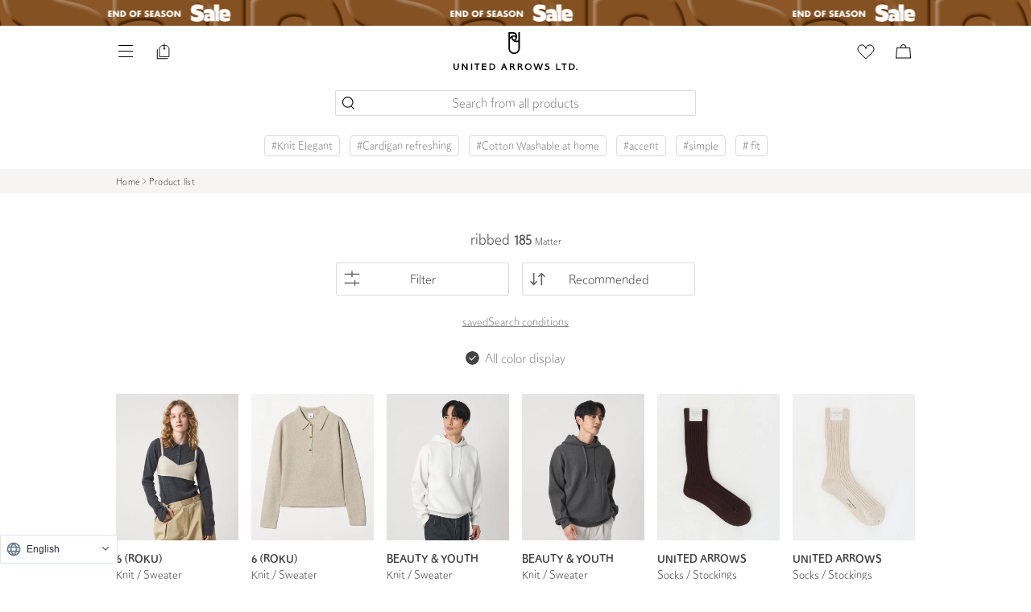

--- FILE ---
content_type: text/html;charset=UTF-8
request_url: https://store.united-arrows.co.jp/search?fc5=%E3%83%AA%E3%83%96%E7%B7%A8%E3%81%BF
body_size: 47318
content:
<!DOCTYPE html>
<html class="store_U01 areatype_ROOT   brandname_ROOT">
  <head>
    <title>リブ編み｜ユナイテッドアローズ公式通販 - UNITED ARROWS ONLINE</title>
    

    

    
    
		<meta content="product_list" name="page-type">
    <meta content="true" name="css-purge-flag">
    <meta content="S19" name="app-screen-id">

    <meta content="リブ編みページです。ユナイテッドアローズの公式通販サイトでは新着アイテムやおすすめ商品のほか、スタッフスタイリング、特集コンテンツもご覧いただけます。" name="description">
    <meta content="UNITED ARROWS,ユナイテッドアローズ,公式通販,通販,オンラインショップ,ファッション" name="keywords">
    
      
      
          
          
            
          
          
      
    
  
    
<meta http-equiv="content-type" charset="utf-8">
<meta name="viewport" content="width=device-width,initial-scale=1">
<link href="/res/img/common/home_icon.png?2026011301" rel="icon" type="image/png" sizes="180x180">
<link href="/res/img/common/home_icon.png?2026011301" rel="apple-touch-icon" sizes="180x180">
<link href="/res/img/common/favicon_ua.ico?2026011301" rel="shortcut icon" type="image/x-icon">
<!-- /s/配下のnoindex処理 -->


<meta name="robots" content="index,follow">
<meta content="UNITED ARROWS LTD." name="author">
<meta content="Copyright (C) UNITED ARROWS LTD. ALL RIGHTS RESERVED." name="Copyright">
<meta name="format-detection" content="telephone=no">








<!-- ページングの有無でcanonicalとlink prev next -->


  
    <link href="https://store.united-arrows.co.jp/search?fc5=%E3%83%AA%E3%83%96%E7%B7%A8%E3%81%BF" rel="canonical">
  
  
  <link href="https://store.united-arrows.co.jp/search?fc5=%E3%83%AA%E3%83%96%E7%B7%A8%E3%81%BF&page=2" rel="next">


<!-- font -->
<link rel="preconnect" href="https://fonts.googleapis.com">
<link rel="preconnect" href="https://fonts.gstatic.com" crossorigin="">
<link href="https://fonts.googleapis.com/css2?family=Vollkorn:ital@1&display=swap" rel="stylesheet">
<link href="https://fonts.googleapis.com/css2?family=Spectral:wght@300;400;500&display=swap&text=0123456789abcdefghijklmnopqrstuvwxyzABCDEFGHIJKLMNOPQRSTUVWXYZ," rel="stylesheet">
<!-- tailwind css -->

  <link href="/res/css/common/output_purge.css?2026011301" rel="stylesheet" type="text/css">



  <link href="/res/css/production/head.css?2026011301" rel="stylesheet" type="text/css">
  <link href="/res/css/production/body_after.css?2026011301" rel="stylesheet" type="text/css">
  <link href="/res/css/production/chunk-vendors.css?2026011301" rel="stylesheet" type="text/css">


<!-- jsファイル -->



    

    
    
        
            
        
            
        
            
        
            
        
            
        
            
        
            
        
            
        
            
        
            
        
            
        
            
        
            
        
            
        
            
        
            
        
            
        
            
        
            
        
            
        
            
        
            
        
            
        
            
        
            
        
            
        
            
        
            
        
            
        
            
        
            
        
            
        
            
        
            
        
            
        
            
        
            
        
            
        
            
        
            
        
            
        
            
        
            
        
            
        
            
        
            
        
            
        
            
        
            
        
            
        
            
        
    
    

    <script>
    var deviceClass = "pc";
    var deviceType = (function device_type() {
			if (/iPhone|Android.*Mobile/.test(navigator.userAgent)) {
				return "mobile";
			}
			else if (/iPad|Android/.test(navigator.userAgent)) {
				return "tablet";
			}
			else {
				return "pc";
			}
		})();
    var customerId = "";
    var customerStatus = "";
    var birthday = "";
    var sexDiv = "";
    var balancePoint = "0";
    var expirePoint = "0";
    var customerRankId = "";
    var customerRankName = "";
    var privateRankId= "";
    var targetingId = "";
    var cardId = "";
    var cardIssueRealStoreId = "";
    var cardStatus = "";
    var deviceDiv = "";
    var currentDeviceDiv = "02";
    var userAgent = "";
    var trackingId = "";
    var visitorId = "b86aa4da-b0b2-429c-a216-a4a3b73f065d";
    var ecOrderCount = "0";
    var ecOrderDateTime = "";
    var domainId = "U01";
    var viewType = "PC"
    var imageBaseUrl = "https://uaoi.united-arrows.co.jp";
    var staticMode = false;
    var userPoint = "";
    var userPointYear = "";
    var userPointMonth = "";
    var userPointDay = "";
    var userfromStageName = "";
    var userfromStageLastPoint = "";
    var userfromStageThisPoint = "";
    var userNextStageName = "";
    var userNextJiStageName = "";
    var userNextPoint = "";
    var StaffStartReviewFlag = 0;
    var userGeoInfo = JSON.parse(`{"zip":"43085+43201-43207+43209-43224+43226-43232+43234-43236+43240+43251+43260+43266+43268+43270-43272+43279+43287+43291","continent":"NA","city":"COLUMBUS","timezone":"EST","county":"FRANKLIN","fips":"39049","areacode":"614","long":"-82.9988","location_id":"0","network":"aws","country_code":"US","bw":"5000","asnum":"16509","dma":"535","msa":"1840","throughput":"vhigh","network_type":"hosted","georegion":"277","lat":"39.9614","region_code":"OH"}`);
    var accessFromJapan = true;
    
    window.inp_access_from = '';
    if(userGeoInfo && Object.keys(userGeoInfo).length != 0){
        accessFromJapan = userGeoInfo["country_code"] === "JP";
        window.inp_access_from = user_geo_info["country_code"];
    }
    function headDataChecks(data){
        data = data === 0 ? String(data) : data;
        if(
            data &&
            typeof data != 'undefined'
        ){
            return data;
        }else{
            return "";
        }
    }
    </script>
    
    



  
    
<!-- Start VWO Async SmartCode -->
<link rel="preconnect" href="https://dev.visualwebsiteoptimizer.com">
<script type="text/javascript" id="vwoCode">
var _vis_opt_domain = document.domain;
window._vwo_code || (function() {
var account_id=741512,
version=2.1,
settings_tolerance=2000,
hide_element='body',
hide_element_style = 'opacity:0 !important;filter:alpha(opacity=0) !important;background:none !important;transition:none !important;',
/* DO NOT EDIT BELOW THIS LINE */
f=false,w=window,d=document,v=d.querySelector('#vwoCode'),cK='_vwo_'+account_id+'_settings',cc={};try{var c=JSON.parse(localStorage.getItem('_vwo_'+account_id+'_config'));cc=c&&typeof c==='object'?c:{}}catch(e){}var stT=cc.stT==='session'?w.sessionStorage:w.localStorage;code={nonce:v&&v.nonce,library_tolerance:function(){return typeof library_tolerance!=='undefined'?library_tolerance:undefined},settings_tolerance:function(){return cc.sT||settings_tolerance},hide_element_style:function(){return'{'+(cc.hES||hide_element_style)+'}'},hide_element:function(){if(performance.getEntriesByName('first-contentful-paint')[0]){return''}return typeof cc.hE==='string'?cc.hE:hide_element},getVersion:function(){return version},finish:function(e){if(!f){f=true;var t=d.getElementById('_vis_opt_path_hides');if(t)t.parentNode.removeChild(t);if(e)(new Image).src='https://dev.visualwebsiteoptimizer.com/ee.gif?a='+account_id+e}},finished:function(){return f},addScript:function(e){var t=d.createElement('script');t.type='text/javascript';if(e.src){t.src=e.src}else{t.text=e.text}v&&t.setAttribute('nonce',v.nonce);d.getElementsByTagName('head')[0].appendChild(t)},load:function(e,t){var n=this.getSettings(),i=d.createElement('script'),r=this;t=t||{};if(n){i.textContent=n;d.getElementsByTagName('head')[0].appendChild(i);if(!w.VWO||VWO.caE){stT.removeItem(cK);r.load(e)}}else{var o=new XMLHttpRequest;o.open('GET',e,true);o.withCredentials=!t.dSC;o.responseType=t.responseType||'text';o.onload=function(){if(t.onloadCb){return t.onloadCb(o,e)}if(o.status===200||o.status===304){_vwo_code.addScript({text:o.responseText})}else{_vwo_code.finish('&e=loading_failure:'+e)}};o.onerror=function(){if(t.onerrorCb){return t.onerrorCb(e)}_vwo_code.finish('&e=loading_failure:'+e)};o.send()}},getSettings:function(){try{var e=stT.getItem(cK);if(!e){return}e=JSON.parse(e);if(Date.now()>e.e){stT.removeItem(cK);return}return e.s}catch(e){return}},init:function(){if(d.URL.indexOf('__vwo_disable__')>-1)return;var e=this.settings_tolerance();w._vwo_settings_timer=setTimeout(function(){_vwo_code.finish();stT.removeItem(cK)},e);var t;if(this.hide_element()!=='body'){t=d.createElement('style');var n=this.hide_element(),i=n?n+this.hide_element_style():'',r=d.getElementsByTagName('head')[0];t.setAttribute('id','_vis_opt_path_hides');v&&t.setAttribute('nonce',v.nonce);t.setAttribute('type','text/css');if(t.styleSheet)t.styleSheet.cssText=i;else t.appendChild(d.createTextNode(i));r.appendChild(t)}else{t=d.getElementsByTagName('head')[0];var i=d.createElement('div');i.style.cssText='z-index: 2147483647 !important;position: fixed !important;left: 0 !important;top: 0 !important;width: 100% !important;height: 100% !important;background: white !important;display: block !important;';i.setAttribute('id','_vis_opt_path_hides');i.classList.add('_vis_hide_layer');t.parentNode.insertBefore(i,t.nextSibling)}var o=window._vis_opt_url||d.URL,s='https://dev.visualwebsiteoptimizer.com/j.php?a='+account_id+'&u='+encodeURIComponent(o)+'&vn='+version;if(w.location.search.indexOf('_vwo_xhr')!==-1){this.addScript({src:s})}else{this.load(s+'&x=true')}}};w._vwo_code=code;code.init();})();
</script>
<!-- End VWO Async SmartCode -->
  
  



  
  
    <script src="/res/js/production/chunk-vendors.js?2026011301"></script>
    <script src="/res/js/production/head.js?2026011301"></script>
  


<script src="/res/js/common/session.js?2026011301"></script>

<script>
  var isFromApp = false;
  var totalCartCount = Cookies.get("totalCartCount");
  window.dataLayer = window.dataLayer || [];

  var _favItem_lastModified = '';
  if (favModule.setLastModifiedOnFavoriteItem) {
    favModule.setLastModifiedOnFavoriteItem(_favItem_lastModified);
  }

  /**
  */
  function normalizeUrl(urlOrPath, additionalParams){
    if (urlOrPath) {
      var absoluteUrlRegExp = /^(https?:\/\/([^/]*))\//;
      if (absoluteUrlRegExp.test(urlOrPath)) {
        var absolutePart = RegExp.$1;
        var domain = RegExp.$2;
        // 既知のドメインならドメイン部分を除外
        var ourDomainRegExp = /\.united-arrows\.co\.jp$/;
        var excludeDomainRegExp = /(faq|corp)\.united-arrows\.co\.jp$/;
        if (ourDomainRegExp.test(domain) && !excludeDomainRegExp.test(domain)) {
          urlOrPath = urlOrPath.replace(absolutePart, "");
        }
      }
    }

    if (additionalParams) {
      var query = "", path = urlOrPath;
      var tokens = urlOrPath.split("?", 2);
      if (tokens.length == 2) {
        path = tokens[0];
        query = tokens[1];
      }
      var params = new URLSearchParams(query);
      for (var key in additionalParams) {
        params.set(key, additionalParams[key]);
      }
      urlOrPath = path + "?" + params.toString();
    }
    console.log(urlOrPath);
    return urlOrPath;
  }
</script>




  <script src="https://code.jquery.com/jquery-migrate-3.4.0.js"></script>
  <script>
    //警告OFFの処理
    jQuery.migrateMute=true;
  </script>




  
  
  
    
    
      
    

    <script>
      var gtm_customerInfo = null;

      function clearPreviousData() {
        var clearData = {
          ecommerce: null,
          event: null,
          category_id: null,
          item_brand: null,
          item_category: null,
          item_category2: null,
          item_category3: null,
          item_category4: null,
          item_category5: null,
          item_id: null,
          item_name: null,
          items: null,
          price: null,
          ua_hinban: null,
          'gtm-transaction_usegiftcard': null,
          'gtm-transaction_usepoint': null,
          item_variant: null,
          quantity: null,
          search_term: null,
          store_number: null,
        }
        dataLayer.push(clearData);
      }

      function assignItems(target, itemInfoList, isCv) {
        if (itemInfoList == null) {
          return;
        }
        if (!itemInfoList.length) {
          // 配列でなければ要素1の配列としてセットしなおす
          itemInfoList = [itemInfoList];
        }
        var ecommerceItems = [];
        for (var i = 0; i < itemInfoList.length; i++) {
          var itemData = itemInfoList[i]
          var item = {
            index: i + 1,
            item_id: (itemData.salesSkuCd || itemData.salesSkuCode).substring(3),
            item_brand: itemData.exhibitionBrandName || itemData.brandName,
            item_name: itemData.itemName,
            item_variant: (itemData.displayColorName || itemData.colorName)+ "／" + (itemData.displaySizeName || itemData.sizeName),
            item_category: (itemData.basicItemCd || itemData.basicItemCode),
            item_category2: itemData.itemCategoryName.replaceAll("/", "／"),
            item_category3: {'01':'01先行', '02':'02通常', '03':'03セール', '04':'04アウトレット'}[itemData.salesDiv], /*販売区分 SKU別*/
            item_category4: {'01':'01通常', '02':'02予約'}[(itemData.reserveDiv || itemData.resvDiv)], /*予約区分 SKU別*/
            item_category5: itemData.merchantItemId, /*仕入先アイテムID SKU別*/
            quantity: parseInt(itemData.amount || 1),
            price: parseInt(itemData.unitPriceDiscountedInTax),
          };

          if (isCv) {
            _.assign(item, {
              discount: Math.abs(itemData.discountPriceInTax),
            });
          }
          ecommerceItems.push(item);
        }

        var data = {
          category_id:  _.map(itemInfoList, function(elm){ return elm.itemCategoryId; }),
          item_id:      _.map(ecommerceItems, function(elm){ return elm.item_id; }),
          item_brand:   _.map(ecommerceItems, function(elm){ return elm.item_brand; }),
          item_name:    _.map(ecommerceItems, function(elm){ return elm.item_name; }),
          item_variant: _.map(ecommerceItems, function(elm){ return elm.item_variant; }),
          item_category: _.map(ecommerceItems, function(elm){ return elm.item_category; }),
          item_category2: _.map(ecommerceItems, function(elm){ return elm.item_category2; }),
          item_category3: _.map(ecommerceItems, function(elm){ return elm.item_category3; }),
          item_category4: _.map(ecommerceItems, function(elm){ return elm.item_category4; }),
          item_category5: _.map(ecommerceItems, function(elm){ return elm.item_category5; }),
          price: _.map(ecommerceItems, function(elm){ return elm.price; }),
          ua_hinban: _.map(itemInfoList, function(elm){ return elm.merchantItemCode; }),
          quantity: _.map(ecommerceItems, function(elm){ return elm.quantity; }),
        }
        _.assign(target, data);
        if (!target.ecommerce) {
          target.ecommerce = {};
        }
        _.assign(target.ecommerce, {items: ecommerceItems});
        return target;
      }

      function assignOrder (target, orderInfo) {
        if (orderInfo == null) {
          return;
        }

        var data = {
          'gtm-customer_prefecture': orderInfo.prefecture,
          'gtm-transaction_usepoint': orderInfo.usePointAmount,
          'gtm-transaction_usegiftcard': orderInfo.useGiftCardAmount,
        }
        var data_ecommerce = {
          affiliation: orderInfo.affiliation,
          coupon: orderInfo.couponCode,
          currency: orderInfo.currency,
          shipping: orderInfo.shippingCostOutTax,
          value: orderInfo.subPriceInTax - Math.abs(orderInfo.subDiscountInTax),
          tax: Math.floor((orderInfo.subPriceInTax - Math.abs(orderInfo.subDiscountInTax))/ 11),
        }
        _.assign(target, data);
        if (!target.ecommerce) {
          target.ecommerce = {};
        }
        _.assign(target.ecommerce, data_ecommerce);
        return target;
      }

      document.addEventListener('add_to_cart', function(evt){
        clearPreviousData();
        var itemData = evt.detail;
        var gtm_data = {
          event: 'add_to_cart',
          ecommerce: {
            currency: 'JPY',
            value: parseInt(itemData.unitPriceDiscountedInTax, 10),
            tax: Math.floor(parseInt(itemData.unitPriceDiscountedInTax, 10) / 11),
          }
        };
        assignItems(gtm_data, itemData, true);
        _.assign(gtm_data, gtm_customerInfo);
        if (dataLayer) {
          dataLayer.push(gtm_data);
        }
      });

      document.addEventListener('add_to_favorite', function(evt){
        clearPreviousData();
        var itemData = evt.detail;
        var gtm_data = {
          event: 'add_to_wishlist',
        };
        assignItems(gtm_data, itemData, false);
        _.assign(gtm_data, gtm_customerInfo);
        if (dataLayer) {
          dataLayer.push(gtm_data);
        }
      });

      document.addEventListener('add_to_storecart', function(evt){
        clearPreviousData();
        var itemData = evt.detail;
        var gtm_data = {
          event: 'add_to_storecart',
        };
        assignItems(gtm_data, itemData, false);
        _.assign(gtm_data, gtm_customerInfo);
        if (dataLayer) {
          dataLayer.push(gtm_data);
        }
      });

      document.addEventListener('view_item', function(evt){
        clearPreviousData();
        var itemData = evt.detail;
        var gtm_data = {
          event: 'view_item',
        };
        assignItems(gtm_data, itemData, false);
        _.assign(gtm_data, gtm_customerInfo);
        if (dataLayer) {
          dataLayer.push(gtm_data);
        }
      });

      document.addEventListener('view_item_list', function(evt){
        clearPreviousData();
        var itemData = evt.detail;
        var gtm_data = {
          event: 'view_item_list',
        };
        assignItems(gtm_data, itemData, true);
        _.assign(gtm_data, gtm_customerInfo);
        if (dataLayer) {
          for (var i = 0; i < gtm_data.ecommerce.items.length; i++) {
            var item = gtm_data.ecommerce.items[i];
            delete item.item_category2;
            delete item.item_category3;
            delete item.item_category4;
            delete item.item_category5;
            delete item.item_name;
          }
          delete gtm_data.item_category2;
          delete gtm_data.item_category3;
          delete gtm_data.item_category4;
          delete gtm_data.item_category5;
          delete gtm_data.item_name;
          dataLayer.push(gtm_data);
        }
      });

      document.addEventListener('search_word', function(evt){
        var data = evt.detail;
        var gtm_data = {
          event: "search",
          result_no: parseInt(data.total_hits),
          search_term: data.search_term
        };
        _.assign(gtm_data, gtm_customerInfo);
        if (dataLayer) {
          dataLayer.push(gtm_data);
        }
      });

      document.addEventListener('view_cart', function(evt){
        clearPreviousData();
        var itemData = evt.detail;
        var _value = 0;
        for (var i = 0; i < itemData.length; i++) {
          var cartGroup = itemData[i];
          _value += parseInt(cartGroup.unitPriceDiscountedInTax, 10) * parseInt(cartGroup.amount, 10);
        }
        var gtm_data = {
          event: 'view_cart',
          ecommerce: {
            currency: 'JPY',
            tax: Math.floor(_value / 11),
            value: _value,
          }
        };
        assignItems(gtm_data, itemData, true);
        _.assign(gtm_data, gtm_customerInfo);
        if (dataLayer) {
          dataLayer.push(gtm_data);
        }
      });

      document.addEventListener('remove_from_cart', function(evt){
        clearPreviousData();
        var itemData = evt.detail;
        var gtm_data = {
          event: 'remove_from_cart',
          ecommerce: {
            currency: 'JPY',
            value: parseInt(itemData.unitPriceDiscountedInTax, 10) * parseInt(itemData.amount, 10),
            tax: Math.floor(parseInt(itemData.unitPriceDiscountedInTax, 10) * parseInt(itemData.amount, 10) / 11),
          }
        };
        assignItems(gtm_data, itemData, true);
        _.assign(gtm_data, gtm_customerInfo);
        if (dataLayer) {
          dataLayer.push(gtm_data);
        }
      });

      document.addEventListener('confirm_order', function(evt){
        clearPreviousData();
        var orderInfo = evt.detail;
        var gtm_data = {
          event: 'confirmation',
        };
        assignItems(gtm_data, orderInfo.lines, true);
        assignOrder(gtm_data, orderInfo);
        _.assign(gtm_data, gtm_customerInfo);
        if (dataLayer) {
          dataLayer.push(gtm_data);
        }
      });

      document.addEventListener('complete_customer_update', function(evt){
        clearPreviousData();
        var gtm_data = {
          event: 'complete_customer_update',
        };
        _.assign(gtm_data, gtm_customerInfo);
        if (dataLayer) {
          dataLayer.push(gtm_data);
        }
      });

      document.addEventListener('complete_sign_up', function(evt){
        clearPreviousData();
        var gtm_data = {
          event: 'sign_up',
        };
        _.assign(gtm_data, gtm_customerInfo);
        if (dataLayer) {
          dataLayer.push(gtm_data);
        }
      });

      document.addEventListener('view_ss_detail_page', function(evt){
        clearPreviousData();
        var data = evt.detail;
        var gtm_data = {
          event: 'view_ss_detail_page',
          staffstart_contents_type : data.staffstart_content_type,
          staffstart_content_id : data.staffstart_content_id,
          staffstart_user_id : data.staffstart_user_id,
          staffstart_merchant_id : data.staffstart_merchant_id,
        };
        _.assign(gtm_data, gtm_customerInfo);
        if (dataLayer) {
          dataLayer.push(gtm_data);
        }
      });

      document.addEventListener('post_ss_merchant_id', function(evt){
        clearPreviousData();
        var data = evt.detail;
        var gtm_data = {
          event: 'post_ss_merchant_id',
          staffstart_merchant_id : data.staffstart_merchant_id,
        };
        _.assign(gtm_data, gtm_customerInfo);
        if (dataLayer) {
          dataLayer.push(gtm_data);
        }
      });

      document.addEventListener('use_point_for_coupon', function(evt){
        clearPreviousData();
        var data = evt.detail;
        var gtm_data = {
          event: "use_point_for_coupon",
          nonpurchase_usepoint: evt.detail.riyo_pt
        };
        _.assign(gtm_data, gtm_customerInfo);
        if (dataLayer) {
          dataLayer.push(gtm_data);
        }
      });

      document.addEventListener('use_point_for_donate', function(evt){
        clearPreviousData();
        var data = evt.detail;
        var gtm_data = {
          event: "use_point_for_donate",
          nonpurchase_usepoint: evt.detail.riyo_pt
        };
        _.assign(gtm_data, gtm_customerInfo);
        if (dataLayer) {
          dataLayer.push(gtm_data);
        }
      });

      (function(){
        function device_type() {
          if (/iPhone|Android.*Mobile/.test(navigator.userAgent)) {
            return "mobile";
          }
          else if (/iPad|Android/.test(navigator.userAgent)) {
            return "tablet";
          }
          else {
            return "pc";
          }
        }

        function toDateStr(strDigit) {
          if (!strDigit) {
            return null;
          }
          try {
            return strDigit.substr(0,4) + "/" + strDigit.substr(4,2) + "/" + strDigit.substr(6,2);
          } catch (e) {
            return null;
          }
        }
        function toDate(strDigit) {
          if (!strDigit) {
            return null;
          }
          try {
            return new Date(strDigit.substr(0,4), parseInt(strDigit.substr(4,2))-1, strDigit.substr(6,2));
          } catch (e) {
            return null;
          }
        }
        function calcAge(strDigit) {
          var birthDate = toDate(strDigit);
          const birthNumber = birthDate.getFullYear() * 10000 + (birthDate.getMonth() + 1 ) * 100 + birthDate.getDate();
          var nowDate = new Date();
          const nowNumber = nowDate.getFullYear() * 10000 + (nowDate.getMonth() + 1 ) * 100 + nowDate.getDate();
          return Math.floor( (nowNumber - birthNumber) / 10000 );
        }
        function toGender(strDiv) {
          var map = {"01":"M", "02":"W"};
          return map[strDiv] || "-";
        }
        function getSubRanks() {
          return [];
        }
        var customer_mailmagazine = [];
        var page_type = _.get(document.querySelector("meta[name='page-type']"), "content", "general");

        var data = {
          'gtm-page_type': page_type,
          'gtm-page_title': document.querySelector("title").text,
          'gtm-device_type': device_type(),
          'gtm-customer_anonymous': Cookies.get('ua_vid'),
          'gtm-customer_visitor_id': "b86aa4da-b0b2-429c-a216-a4a3b73f065d",
          'total_cart_count': parseInt(Cookies.get("totalCartCount")),
          'gtm-customer_useragent': window.userAgent,
        }
        if (false) {
          _.assign(data, {
            'gtm-customer_age': calcAge(""),
            'gtm-customer_birth_date': toDateStr(""),
            'gtm-customer_buy_times': 0,
            'gtm-customer_gender': toGender(''),
            'gtm-customer_housecard_id': "",
            'gtm-customer-hashed_mailaddress': '5dc6f036b9b981618484540a73ea2be6',
            'gtm-customer_id': '',
            'gtm-customer_last_buy_date': toDateStr(""), 
            'gtm-customer_point': 0,
            'gtm-customer_rank': getSubRanks(),
            'gtm-customer_stage': "",
            'gtm-customer_mailmagazine': customer_mailmagazine,
            'gtm-customer_subscription': customer_mailmagazine.length > 0,
          });
        }

        if (page_type == 'store_detail') {
          _.assign(data, {
            store_number: _.get(document.querySelector("meta[name='shopnum']"), "content"),
            store_name_abbr: _.get(document.querySelector("meta[name='storenameabbr']"), "content")
          });
        } else if (page_type == 'purchase_completed') {
          _.assign(data, {
            ecommerce: {
              
            }
          });
        }
        gtm_customerInfo = data;
        dataLayer.push(data);

        if (sessionModule.isEnteredLoggedIn()) {
          var gtm_data = {
            event: 'login',
          };
          _.assign(gtm_data, gtm_customerInfo);
          if (dataLayer) {
            dataLayer.push(gtm_data);
          }
        }

        document.addEventListener('inp_score', function(evt){
          var data = evt.detail;
          var gtm_data = {
            event: "inp_score",
            page_type: page_type,
            device_type: device_type(),
            user_agent: navigator.userAgent,
            access_from: window.inp_access_from,
            page_url: window.location.href,
            inp_detail: data
          };
          _.assign(gtm_data, gtm_customerInfo);
          if (dataLayer) {
            dataLayer.push(gtm_data);
          }
        });

        document.addEventListener('error_exchange_coupon', function(evt){
          var data = evt.detail,
              onload_error = data.onload_error ? data.onload_error : null,
              btn_click_error = data.btn_click_error ? data.btn_click_error : null,
              coupon_exchange_error = data.coupon_exchange_error ? data.coupon_exchange_error : null,
              coupon_data = data.coupon_data ? data.coupon_data : null;
          var gtm_data = {
            event: 'error_exchange_coupon',
            onload_error: onload_error,
            btn_click_error: btn_click_error,
            coupon_exchange_error: coupon_exchange_error,
            coupon_data: coupon_data,
          };
          _.assign(gtm_data, gtm_customerInfo);
          if (dataLayer) {
            dataLayer.push(gtm_data);
          }
        });
        
      })();
      
    </script>

  


  


  

  

  
<!-- Google Tag Manager -->
<script>(function(w,d,s,l,i){w[l]=w[l]||[];w[l].push({'gtm.start':
new Date().getTime(),event:'gtm.js'});var f=d.getElementsByTagName(s)[0],
j=d.createElement(s),dl=l!='dataLayer'?'&l='+l:'';j.async=true;j.src=
'https://www.googletagmanager.com/gtm.js?id='+i+dl;f.parentNode.insertBefore(j,f);
})(window,document,'script','dataLayer','GTM-MHCGCBS');</script>
<!-- End Google Tag Manager -->
  


  <!-- repro isFromOriginalApp: false -->
  


    
    
    
        <script>
        (function(){
            var data = {
                staffstart_merchant_id : "4a48b8f81c069fa8d854baffa7de9b7a",
            };
            var event = new CustomEvent("post_ss_merchant_id", {
                detail : data
            });
            document.dispatchEvent(event);
        })();
        </script>
    


  <script type="text/javascript">
    zdRecommendCustomerId = ""
    zdRecommendCardId = ""
    document.addEventListener('add_to_cart', function(evt) {
      var itemData = evt.detail;
      zdAddToCart({
        sku     : itemData.salesSkuCode.substring(3,21),
        product : itemData.merchantItemCode,
        quantity: 1,
        fav_type: null,
        item: null
      });
    });
    document.addEventListener('remove_from_cart', function(evt) {
      var itemData = evt.detail;
      zdRemoveFromCart({
        sku     : itemData.basicSkuCd,
        product : itemData.merchantItemCode,
        quantity: itemData.amount,
        fav_type: null,
        item: null
      });
    });
    document.addEventListener('add_to_favorite', function(evt) {
      var itemData = evt.detail;
      zdAddToFavorite({
        sku     : itemData.salesSkuCode.substring(3,21),
        product : itemData.merchantItemCode,
        quantity: 1,
        fav_type: "01",
        item: null
      });
    });
    document.addEventListener('remove_from_favorite', function(evt) {
      var itemData = evt.detail;
      zdRemoveFromFavorite({
        sku     : itemData.salesSkuCode.substring(3,21),
        product : itemData.merchantItemCode,
        quantity: 1,
        fav_type: "01",
        item: null
      });
    });
    document.addEventListener('add_to_favorite_staff', function(evt){
      if (evt.detail.staff_id) {
        zdAddToFavorite({
          sku     : null,
          product : null,
          quantity: 1,
          fav_type: "05",
          item: evt.detail.staff_id
        });
      }
    });
    document.addEventListener('add_to_favorite_styling', function(evt){
      if (evt.detail.styling_id) {
        zdAddToFavorite({
          sku     : null,
          product : null,
          quantity: 1,
          fav_type: "06",
          item: evt.detail.styling_id
        });
      }
    });
    document.addEventListener('remove_from_favorite_staff', function(evt){
      if (evt.detail.staff_id) {
        zdRemoveFromFavorite({
          sku     : null,
          product : null,
          quantity: 1,
          fav_type: "05",
          item: evt.detail.staff_id
        });
      }
    });
    document.addEventListener('remove_from_favorite_styling', function(evt){
      if (evt.detail.styling_id) {
        zdRemoveFromFavorite({
          sku     : null,
          product : null,
          quantity: 1,
          fav_type: "06",
          item: evt.detail.styling_id
        });
      }
    });
  </script>
  
  
    
    <script>
      zdSearchCondition = {
        q: "",
        factor: "it=&co=&sig=&br=&dbr=&lm=",
        sortby: "RCMD",
        bcd: ""
      }
    </script>
  
    
  
  
  
  
    <script type="text/javascript">(function e(){
      var e=document.createElement("script");
      e.type="text/javascript",
      e.async=true,
      e.src="https://unitedarrows.search.zetacx.net/static/zh_register_prd.js?2026011301";
      var t=document.getElementsByTagName("script")[0];
      t.parentNode.insertBefore(e,t)})();
    </script>
  
  


<style>
  [data-css='carousel'] [data-css='carousel-item']:nth-child(n+2), [data-css='carousel'] [data-css='banner-free-item']:nth-child(n+2) {
    display:none;
  }
  [data-css='carousel'].slick-initialized [data-css='carousel-item']:nth-child(n+2), [data-css='carousel'].slick-initialized [data-css='banner-free-item']:nth-child(n+2) {
    display:body;
  }
</style>










<script type="text/javascript">
//<![CDATA[ 
(function() {
  function riskifiedBeaconLoad() {
    var store_domain = 'www.unitedarrows.com';
    var session_id = 't_DAUnod0SDloZBRgGpv4tnp25qbJ5yEYoi1uVGLRro';
    var url = ('https:' == document.location.protocol ? 'https://' : 'http://')
      + "beacon.riskified.com?shop=" + store_domain + "&sid=" + session_id;
    var s = document.createElement('script');
    s.type = 'text/javascript';
    s.async = true;
    s.src = url;
    var x = document.getElementsByTagName('script')[0];
    x.parentNode.insertBefore(s, x);
  }
  if (window.attachEvent)
    window.attachEvent('onload', riskifiedBeaconLoad)
  else
    window.addEventListener('load', riskifiedBeaconLoad, false);
})();
//]]>
</script>




    
    <!-- ソートリダイレクト処理 -->
    
    

    

    <script>
      $(function() {
        $('html').attr('data-areaid', '');
        $('html').attr('data-wmk', 'ALL');
      });
    </script>
    
    <script>
    window.isConditionObject ={
        "ctrl": {
          "br" : "",
          "st" : "1",
          "ta" : "",
        },
        "url" : {
          "br" : "",
          "st" : "",
          "ta" : "",
        }
    };
    window.isBrandPage = "false";
    </script>
    <!-- ソートリダイレクト処理 -->

    
    
  

    
  

    
  

  
    
    <!--Head CSS File Insert-->
    <link href="/res/css/favorite-search-condition/style.css?202006121515" rel="stylesheet">

    <style>
      [data-css="item-sort"],
      [data-css="item-sort-label"] {
        width: 215px;
        border-radius: 2px;
      }
      [data-css="item-sort-wrap"]::before {
        content: '';
        display: block;
        width: 19px;
        height: 19px;
        background: url('/res/img/common/icon-button-order.svg') no-repeat center / contain;
        position: absolute;
        top: 50%;
        left: 10px;
        transform: translateY(-50%);
        pointer-events: none;
      }
      [data-css="item-search-scene-btn"]::before {
        content: '';
        display: block;
        width: 16px;
        height: 32px;
        background: url('/res/img/common/icon-buttonarrow.svg') no-repeat center / contain;
        position: absolute;
        top: 50%;
        right: 5px;
        transform: translateY(-50%);
      }
      /* Modal */
      [data-css="item-search-condition-modal"]::before {
        content: '';
        display: block;
        width: 100%;
        height: 100%;
        position: absolute;
        top: 0;
        left: 0;
        background: #000;
        opacity: 0.4;
        z-index: 1;
      }
      [data-css="item-search-condition-modal-wrap"] {
        max-width: 688px;
      }
      [data-css="item-search-condition-close"] {
        top: 17px;
        right: 17px;
      }
      [data-css="trend-keyword-link"] {
        padding-top: 0.3rem;
        padding-bottom: 0.2rem;
      }
      .thumb-list.col-06 .thumb-product-wrap {
        margin-bottom: 2rem;
      }
      [data-css="item-search-feature-btn"] {
        margin-bottom: 1.625rem;
      }
      [data-css="item-search-category-btn"] {
        padding: 15px 22px 12px 0;
        align-items: center;
      }
      [data-css="item-search-category-btn"]::before {
        content: '';
        display: block;
        width: 16px;
        height: 32px;
        background: url('/res/img/common/icon-buttonarrow.svg') no-repeat center / contain;
        position: absolute;
        top: 50%;
        right: 5px;
        transform: translateY(-50%);
      }
      [data-css="item-search-category-list"] {
        align-items: center;
        display: flex;
      }
      .pager-arrow-button {
        min-width: 15px;
      }
      @media screen and (min-width: 768px) {
        [data-css="item-search-scene"]::before {
          content: '';
          display: block;
          width: 25%;
          height: 0;
          order: 1;
        }
        [data-css="item-search-scene"]::after {
          content: '';
          display: block;
          width: 25%;
          height: 0;
        }
        [data-css="item-search-scene-list"]:nth-child(-n+4) [data-css="item-search-scene-btn"] {
          border-top-width: 1px;
        }
        
        [data-css="item-search-category-list"]:nth-child(-n+4)  {
          border-top-width: 1px;
        }
        [data-css="item-search-category-list"]:not(:nth-child(4n)) {
          width: 234px;
        }
        [data-css="item-search-feature-wrap"] [data-css="check-fku-span"] {
          padding-left: 1.5rem;
        }
        [data-css="search-condition-save-wrap"] {
          margin-bottom: 1.625rem;
        }
      }

      @media screen and (max-width:767px) {
        [data-css="search-condition-wrap-sp"]{
          min-height: 58px;
          margin-bottom: 0.5rem;
          display: flex;
          flex-direction: column;
          justify-content: flex-end;
        }
        [data-css="item-search-feature-btn"] {
          margin-bottom: 0;
        }
        [data-css="item-search-condition-btn"],
        [data-css="item-sort-wrap"] {
          width: 19px;
          height: 19px;
          position: absolute;
          right: 0;
          top: 2.5px;
        }
        [data-css="item-search-condition-btn"]{
          width: auto;
          position: absolute;
          top: 0;
          right: 1rem;
        }
        [data-css="search-condition-overview-word"]{
          justify-content: flex-start;
          overflow-x: scroll;
          flex-wrap: nowrap;
          white-space: nowrap;
          width: calc(100% - 66px);
          margin-left: 0;
        }
        [data-css="item-search-scene-list"] {
          width: calc((100% - 1rem)/2);
        }
        [data-css="item-search-category-list"] {
          width: calc((100% - 1rem)/2);
        }
        [data-css="item-sort"]{
          width: 100%;
          height: 100%;
        }
        /* [data-css="item-sort-label"] {
          display: no;
        } */

        [data-css="item-sort-wrap"]::before {
          left: 0;
        }
        [data-css="item-search-change-col"] {
          display: block;
          width: 24px;
          height: 24px;
          background: url('/res/img/common/icon-col3.svg') no-repeat center / contain;
        }
        [data-css="item-search-change-col"].sp-col03 {
          background: url('/res/img/common/icon-col2.svg') no-repeat center / contain;
        }
        [data-css="item-search-scene-list"]:nth-child(-n+2) [data-css="item-search-scene-btn"] {
          border-top-width: 1px;
        }
        [data-css="item-search-category-list"]:nth-child(-n+2) {
          border-top-width: 1px;
        }
        [data-css="item-search-scene-btn"]::before {
          width: 10px;
          height: 20px;
        }
        [data-css="trend-keyword"]::-webkit-scrollbar {
          display:none;
        }
        [data-css="trend-keyword"] li:first-child {
          margin-left: 0;
        }
        [data-css="trend-keyword"] li:last-child {
          margin-right: 0;
        }
        [data-css="member-hisotory-item-list"] h2 {
          font-weight: 500;
        }

        /* Modal */
        [data-css="item-search-condition-modal"]::before {
          display: none;
        }
        [data-css="item-search-condition-modal-wrap"] {
          max-width: inherit;
        }
        [data-css="breadcrumb"] {
          margin-bottom: 1.75rem;
        }

        [data-css="search-menu-btn"] {
            width: 50px;
            height: 50px;
            padding: 7px 0;
            border-radius: 3px;
            font-size: 0.5rem;
            letter-spacing: -.1em;
            white-space: nowrap;
            text-align: center;
            color: #858483;
            background: #fff;
            position: absolute;
            top: 0;
            right: 0;
        }
        [data-css="search-menu-btn-sticky"] {
          width: 50px;
          height: 50px;
        }
        [data-css="search-menu-btn"]::before {
            position: relative;
            width: 22px;
            height: 22px;
            left: 50%;
            top: 0;
            transform: translateX(-50%);
            margin-bottom: 2px;
        }
        .other-search-menu-btn{display: none}
        .search-menu-btn{display: block}
        [data-js="scroll-return"] {
          display: none !important;
        }
      }
      @media screen and (max-width:374px) {
        [data-css="saved-search-condition-break"] {
          display: inline;
        }
      }
      .thumb-product-attribute:nth-child(2n) {
        margin-right: 0;
      }

      #add-search-menu-btn[data-css="search-menu-btn"] {
        position: relative;
        display: block;
        width: 90%;
        letter-spacing: initial;
        line-height: 50px;
        height: 50px;
        font-size: .875rem;
        padding: 0;
        margin: 0 auto;
        max-width: 350px;
      }
      
      #add-search-menu-btn[data-css="search-menu-btn"]::before {
        position: absolute;
        left: 10px;
        top: 12px;
        transform: initial;
        display: inline;
      }
      [loading="lazy"] {
        opacity: 0;
        transition: all 1s;
      }
      [loading="lazy"].loaded {
        opacity: 1;
      }
    </style>

    
  
  
<script>(window.BOOMR_mq=window.BOOMR_mq||[]).push(["addVar",{"rua.upush":"false","rua.cpush":"false","rua.upre":"false","rua.cpre":"false","rua.uprl":"false","rua.cprl":"false","rua.cprf":"false","rua.trans":"SJ-65cac574-a727-4a7e-b622-9afa4e3af3d7","rua.cook":"false","rua.ims":"false","rua.ufprl":"false","rua.cfprl":"false","rua.isuxp":"false","rua.texp":"norulematch","rua.ceh":"false","rua.ueh":"false","rua.ieh.st":"0"}]);</script>
                              <script>!function(e){var n="https://s.go-mpulse.net/boomerang/";if("False"=="True")e.BOOMR_config=e.BOOMR_config||{},e.BOOMR_config.PageParams=e.BOOMR_config.PageParams||{},e.BOOMR_config.PageParams.pci=!0,n="https://s2.go-mpulse.net/boomerang/";if(window.BOOMR_API_key="UWKWK-V9FFF-XU5ZR-HFRXV-TDYP3",function(){function e(){if(!o){var e=document.createElement("script");e.id="boomr-scr-as",e.src=window.BOOMR.url,e.async=!0,i.parentNode.appendChild(e),o=!0}}function t(e){o=!0;var n,t,a,r,d=document,O=window;if(window.BOOMR.snippetMethod=e?"if":"i",t=function(e,n){var t=d.createElement("script");t.id=n||"boomr-if-as",t.src=window.BOOMR.url,BOOMR_lstart=(new Date).getTime(),e=e||d.body,e.appendChild(t)},!window.addEventListener&&window.attachEvent&&navigator.userAgent.match(/MSIE [67]\./))return window.BOOMR.snippetMethod="s",void t(i.parentNode,"boomr-async");a=document.createElement("IFRAME"),a.src="about:blank",a.title="",a.role="presentation",a.loading="eager",r=(a.frameElement||a).style,r.width=0,r.height=0,r.border=0,r.display="none",i.parentNode.appendChild(a);try{O=a.contentWindow,d=O.document.open()}catch(_){n=document.domain,a.src="javascript:var d=document.open();d.domain='"+n+"';void(0);",O=a.contentWindow,d=O.document.open()}if(n)d._boomrl=function(){this.domain=n,t()},d.write("<bo"+"dy onload='document._boomrl();'>");else if(O._boomrl=function(){t()},O.addEventListener)O.addEventListener("load",O._boomrl,!1);else if(O.attachEvent)O.attachEvent("onload",O._boomrl);d.close()}function a(e){window.BOOMR_onload=e&&e.timeStamp||(new Date).getTime()}if(!window.BOOMR||!window.BOOMR.version&&!window.BOOMR.snippetExecuted){window.BOOMR=window.BOOMR||{},window.BOOMR.snippetStart=(new Date).getTime(),window.BOOMR.snippetExecuted=!0,window.BOOMR.snippetVersion=12,window.BOOMR.url=n+"UWKWK-V9FFF-XU5ZR-HFRXV-TDYP3";var i=document.currentScript||document.getElementsByTagName("script")[0],o=!1,r=document.createElement("link");if(r.relList&&"function"==typeof r.relList.supports&&r.relList.supports("preload")&&"as"in r)window.BOOMR.snippetMethod="p",r.href=window.BOOMR.url,r.rel="preload",r.as="script",r.addEventListener("load",e),r.addEventListener("error",function(){t(!0)}),setTimeout(function(){if(!o)t(!0)},3e3),BOOMR_lstart=(new Date).getTime(),i.parentNode.appendChild(r);else t(!1);if(window.addEventListener)window.addEventListener("load",a,!1);else if(window.attachEvent)window.attachEvent("onload",a)}}(),"".length>0)if(e&&"performance"in e&&e.performance&&"function"==typeof e.performance.setResourceTimingBufferSize)e.performance.setResourceTimingBufferSize();!function(){if(BOOMR=e.BOOMR||{},BOOMR.plugins=BOOMR.plugins||{},!BOOMR.plugins.AK){var n="false"=="true"?1:0,t="",a="clqttcyccue4q2lvovfa-f-dfdc14ab4-clientnsv4-s.akamaihd.net",i="false"=="true"?2:1,o={"ak.v":"39","ak.cp":"1218025","ak.ai":parseInt("771133",10),"ak.ol":"0","ak.cr":9,"ak.ipv":4,"ak.proto":"h2","ak.rid":"d8d01537","ak.r":51645,"ak.a2":n,"ak.m":"a","ak.n":"essl","ak.bpcip":"18.225.57.0","ak.cport":49158,"ak.gh":"2.17.209.211","ak.quicv":"","ak.tlsv":"tls1.3","ak.0rtt":"","ak.0rtt.ed":"","ak.csrc":"-","ak.acc":"","ak.t":"1769305418","ak.ak":"hOBiQwZUYzCg5VSAfCLimQ==GEuZOx6apNCc6DhaRNEVD4phAVxZfLBac11goriPCI9kzHsK4Hfwf0k1XagXkyM0pptfGg7VKV/e2WCXDgcvG0EpCgGm9RFQr9I2U6paLbbrinKaALb7dhqVQjhTeyInsUtkfzJTwZ3p4eKTcFN20fSZAIuglvRy9q+ChGQU/Y1JrYP1Kokbv+Uu5tuouGd53kqnf45lBePyBYWMWk1cnxufosiWgKijjGDHpJlliFtvITkXy/XDmdAmXcJPr2za9KeZSksxYGdE75x7XPCDjDT8pe9ihD+bI0oZG6UlcUj1CLjXEVviTC6PIV4YHicDpLlgvI2/d2Lpxom6nm7FNrEF422AI9r/9ip0Imf0Rn9qpOdWk0qaQy0M7QGJvcRToSNc8FWuwEAaUz0UBNo0tlDD6TvEJEdqn7CqIQhaaJs=","ak.pv":"27","ak.dpoabenc":"","ak.tf":i};if(""!==t)o["ak.ruds"]=t;var r={i:!1,av:function(n){var t="http.initiator";if(n&&(!n[t]||"spa_hard"===n[t]))o["ak.feo"]=void 0!==e.aFeoApplied?1:0,BOOMR.addVar(o)},rv:function(){var e=["ak.bpcip","ak.cport","ak.cr","ak.csrc","ak.gh","ak.ipv","ak.m","ak.n","ak.ol","ak.proto","ak.quicv","ak.tlsv","ak.0rtt","ak.0rtt.ed","ak.r","ak.acc","ak.t","ak.tf"];BOOMR.removeVar(e)}};BOOMR.plugins.AK={akVars:o,akDNSPreFetchDomain:a,init:function(){if(!r.i){var e=BOOMR.subscribe;e("before_beacon",r.av,null,null),e("onbeacon",r.rv,null,null),r.i=!0}return this},is_complete:function(){return!0}}}}()}(window);</script></head>
  <body>
    
    
      
    
    

    
      
  

  

  
<!-- Google Tag Manager (noscript) -->
<noscript><iframe src="https://www.googletagmanager.com/ns.html?id=GTM-MHCGCBS" height="0" width="0" style="display:none;visibility:hidden"></iframe></noscript>
<!-- End Google Tag Manager (noscript) -->
  


      
        

  

    <div class="w-full bg-white">

      

      
        
<!-- 上部バナー ALL_PAGES-->
<IF>
  
    <div data-js="pagetop-banner">
      
        
          
            
  <div class="bg-gray-00 " data-exceptBrand="" data-js="header-banner">

    
      
        <a href="https://store.united-arrows.co.jp/s/all/focuson/campaign/sale2025aw/endofseasonsale/" class="flex justify-center">
          <div style="height:32px; background-image:url(/_STORE_CONTENTS/_DATA/anchor-bnr/20260123_endof.jpg)" alt="画像全ページ表示" class="w-full inline-block bg-center bg-repeat-x bg-contain sm:bg-cover"></div>
        </a>
      
      
    
    

  </div>

          
          
        
      
    </div>
    <script>
      function pageTopBannerSetUp(){
                if($("[data-js=pagetop-banner]").children().length) {
                  $("[data-js=pagetop-banner]").slick({
                    dots: false,
                    vertical: true,
                    verticalSwiping: false,
                    slidesToShow: 1,
                    slidesToScroll: 1,
                    arrows : false,
                    autoplay: true,
                    pauseOnFocus: false,
                    pauseOnHover: false,
                    autoplaySpeed: 2000
                  });
                } else {
                  $("[data-js=pagetop-banner]").hide();
                }  
      }
      pageTopBannerSetUp();
    </script>
    <style>
      [data-js="pagetop-banner"] .slick-slide{
        height: 32px;
      }
    </style>
  
</IF>

        
  
  
      
          
      
          
      
          
      
          
      
          
      
  
  <script>
    function selectTopWmk(wmk) {
      var map = {women: '10W1', men: '10M1', kids: '10M2,10W2', all: 'ALL'};
      var currentWmk = Cookies.get('ua_wmk');
      var wmkToSet = map[wmk];
      if (currentWmk != wmkToSet && !IsGoogleBot()) {
        if (wmkToSet) {
          Cookies.set('ua_wmk', map[wmk]);
        }
        else {
          Cookies.set('ua_wmk', 'ALL'); // ALL
        }
      }
    }
  </script>
  <style>
    [data-css="header-hamburger-clothes-count"] {
      padding-top: 0.1875rem;
    }
    @media (max-width: 767px){
      [data-css="header-brandlist"] {
        height: 100vh;
        top: 0;
        left: 0;
        transform: none;
      }
    }
  </style>

  <div class="bg-white w-full top-0 z-50" data-css="header-common" data-js="header-sticky">
  
  <div class="flex max-w-pc-full mx-auto px-4 h-16 justify-between " data-css="header-ico-wrap">
    <div class="flex h-full items-center">
      <button data-css="header-ico" data-js="header-hamburger-menu" class="block relative w-6 mr-6">
        <div data-css="header-ico-img">
          <img src="/res/img/header/renewal-hamburger.svg" alt="メニュー" style="width:24px; height:24px">
        </div>
        <span data-css="notice-humberger" class="bg-sub-red hidden" data-js="notice-humberger"></span>
      </button>
      <button data-css="header-ico" data-js="header-brandlist-open" class="block relative w-6">
        <div data-css="header-ico-img">
          <img src="/res/img/header/brands.svg" alt="ストアブランド" style="width:22px; height:22px;">
        </div>
        <p data-css="header-ico-text">BRAND</p>
      </button>
    </div>
    <div class="flex h-full items-center w-48 sm:w-32">
      <a href="/" class="block mx-auto">
        <img class="w-full" src="/res/img/common/logo/brlogo-side-LTD000_renewal.svg" alt="UNITED ARROWS LTD." style="aspect-ratio: 18 / 7;">
      </a>
    </div>
    <div class="flex h-full items-center">
      
  <a class="block w-6 " data-css="header-ico" href="/member/favorite-item">
    <div data-css="header-ico-img">
      <img src="/res/img/common/ico-favourite-renewal.svg" alt="お気に入り" style="width: 22px; height:19px;">
    </div>
  </a>

      
  
  <a class="block w-6 relative ml-6" data-css="header-ico" href="/order/cart">
    <div data-css="header-ico-img">
      <svg xmlns="http://www.w3.org/2000/svg" width="20" height="18" viewBox="0 0 20 18" fill="none">
        <path fill-rule="evenodd" clip-rule="evenodd" d="M1.5 4.5H17.5L18.5 17H0.5L1.5 4.5Z" id="icon-cart-bg" class="cart-bg" fill="#000" fill-opacity="0"></path>
        <path fill-rule="evenodd" clip-rule="evenodd" d="M1.02316 4H18.0555L19.0787 17.5H0L1.02316 4ZM1.95024 5L1.07866 16.5H18L17.1284 5H1.95024Z" fill="#000"></path>
        <path fill-rule="evenodd" clip-rule="evenodd" d="M9.5 0C7.567 0 6 1.567 6 3.5V4.5H7V3.5C7 2.11929 8.11929 1 9.5 1C10.8807 1 12 2.11929 12 3.5V4.5H13V3.5C13 1.567 11.433 0 9.5 0Z" fill="#000"></path>
      </svg>        
    </div>
    
      <span data-css="notice-count" class="text-white font-bold" style="display:none" data-js="notice-count">0</span>
      <script>
        (function(){
          function updateCartBadge() {
            var repairCatgoryIdArr = '[ZA03]';
            var repairItemCount = 0;
            var totalAmount = 0;
            $.ajax({
              url: "/order/api/cart?op=display",
              type: "GET",
              dataType: "json",
              cache: false,
            })
            .done(function(json){
              for (let i = 0, items = json.data.salesDetailMinInfoList.length; i < items; i++) {
                if(repairCatgoryIdArr.indexOf(json.data.salesDetailMinInfoList[i].categoryId) > 0){
                  repairItemCount += parseInt(json.data.salesDetailMinInfoList[i].amount);
                } else {
                  totalAmount += parseInt(json.data.salesDetailMinInfoList[i].amount);
                }
              }
              // totalCartCount = Cookies.get("totalCartCount") - repairItemCount;
              totalCartCount = totalAmount;
              if (totalCartCount && totalCartCount !== "0") {
                $('[data-js=notice-count]').text(totalCartCount).show();
                $('#icon-cart-bg')[0].setAttribute('class', 'cart-bg on')
              } else {
                $('[data-js=notice-count]').hide();
                $('#icon-cart-bg')[0].setAttribute('class', 'cart-bg')
              }
            }).fail(function() {
              var totalCartCount = Cookies.get("totalCartCount");
              if (totalCartCount && totalCartCount !== "0") {
                $('[data-js=notice-count]').text(totalCartCount).show();
                $('#icon-cart-bg')[0].setAttribute('class', 'cart-bg on')
              } else {
                $('[data-js=notice-count]').hide();
                $('#icon-cart-bg')[0].setAttribute('class', 'cart-bg')
              }
            });
          }
          updateCartBadge();
          document.addEventListener("add_to_cart", function() {
            updateCartBadge();
          });
        })();
      </script>
    
  </a>

    </div>
  </div>
  <div data-js="header-hamburger-menu-in" data-css="header-hamburger-menu-in" class="overflow-y-auto bg-beige-01 text-sm h-full">
    <div class=" h-full">
      
        <ul class="flex pb-4 pt-5 justify-start border-b border-gray-03  whitespace-no-wrap" data-css="header-hamburger-menu-btn-wrap">
          <li>
            <a data-css="header-hamburger-menu-btn" href="/auth"><img src="/res/img/header/icon-mypage.svg" alt="" class="block mx-auto w-6 h-6 mb-2">
            <p class="text-xs">マイページ</p></a>
          </li>
          <li>
            <a data-css="header-hamburger-menu-btn" href="/member/register-customer"><img src="/res/img/header/icon-entry.svg" alt="" class="block mx-auto w-6 h-6 mb-2">
            <p class="text-xs">会員登録</p></a>
          </li>
          <li>
            <a data-css="header-hamburger-menu-btn" href="/member/favorite-item"><img src="/res/img/common/ico-favourite.svg" alt="" class="block mx-auto w-6 h-6 mb-2">
            <p class="text-xs">お気に入り</p></a>
          </li>
          
            <li>
              <a data-css="header-hamburger-menu-btn" href="/stores/"><img src="/res/img/header/search.svg" alt="" class="block mx-auto w-6 h-6 mb-2">
              <p class="text-xs">店舗検索</p></a>
            </li>
          
        </ul>
        <ul class="my-4 mx-4">
          <li><a href="/guide/housecard/" class="block py-4 pr-8 relative" data-css="header-hamburger-menu-link">
            <p class="mb-4 text-xs">会員サービス</p>
            <p class="text-xxs">お買い物をお楽しみいただくためのさまざまな<br>特典・サービスをご用意しております。</p></a></li>
          
        </ul>
      
      
      <ul class="bg-white px-4 pt-6 pb-10">
        <li class="py-4 border-b border-gray-03">
          <p class="pl-2 text-gray-02">商品を探す</p>
        </li>
        <li class="border-b border-gray-03">
          <div class="accordion-head">
            <p class="acoordion-head-text text-sm pl-2">カテゴリーから探す</p>
          </div>
          <div class="accordion-content pr-0" data-css="hamburger-accordion-parent">
            
            
            
            
              <ul data-desc="humberger-category">
                
                  
                  
                    <li class="text-xs sm:ml-4">
                      <p class="break-all accordion-head py-0 pl-0" data-css="hamburger-accordion-child">トップス</p>
                      <ul class="accordion-content pr-0">
                        <li class="py-4 leading-3 text-xs sm:ml-4">
                          <a href="https://store.united-arrows.co.jp/category/01/" class="relative block pr-8 sm:pr-10">すべてのトップス</a>
                        </li>
                        <li class="py-4 leading-3 text-xs sm:ml-4">
                          <a href="https://store.united-arrows.co.jp/category/01/0101/" class="relative block pr-8 sm:pr-10">Tシャツ / カットソー</a>
                        </li><li class="py-4 leading-3 text-xs sm:ml-4">
                          <a href="https://store.united-arrows.co.jp/category/01/0102/" class="relative block pr-8 sm:pr-10">シャツ / ブラウス</a>
                        </li><li class="py-4 leading-3 text-xs sm:ml-4">
                          <a href="https://store.united-arrows.co.jp/category/01/0104/" class="relative block pr-8 sm:pr-10">ポロシャツ</a>
                        </li><li class="py-4 leading-3 text-xs sm:ml-4">
                          <a href="https://store.united-arrows.co.jp/category/01/0105/" class="relative block pr-8 sm:pr-10">ニット / セーター</a>
                        </li><li class="py-4 leading-3 text-xs sm:ml-4">
                          <a href="https://store.united-arrows.co.jp/category/01/0106/" class="relative block pr-8 sm:pr-10">ベスト</a>
                        </li><li class="py-4 leading-3 text-xs sm:ml-4">
                          <a href="https://store.united-arrows.co.jp/category/01/0107/" class="relative block pr-8 sm:pr-10">スウェット / パーカー</a>
                        </li><li class="py-4 leading-3 text-xs sm:ml-4">
                          <a href="https://store.united-arrows.co.jp/category/01/0108/" class="relative block pr-8 sm:pr-10">カーディガン / ボレロ</a>
                        </li><li class="py-4 leading-3 text-xs sm:ml-4">
                          <a href="https://store.united-arrows.co.jp/category/01/0109/" class="relative block pr-8 sm:pr-10">タンクトップ / キャミソール</a>
                        </li><li class="py-4 leading-3 text-xs sm:ml-4">
                          <a href="https://store.united-arrows.co.jp/category/01/0199/" class="relative block pr-8 sm:pr-10">その他トップス</a>
                        </li>
                      </ul>
                    </li>
                  
                
                  
                  
                    <li class="text-xs sm:ml-4">
                      <p class="break-all accordion-head py-0 pl-0" data-css="hamburger-accordion-child">ジャケット / スーツ / セットアップ</p>
                      <ul class="accordion-content pr-0">
                        <li class="py-4 leading-3 text-xs sm:ml-4">
                          <a href="https://store.united-arrows.co.jp/category/08/" class="relative block pr-8 sm:pr-10">すべてのジャケット / スーツ / セットアップ</a>
                        </li>
                        <li class="py-4 leading-3 text-xs sm:ml-4">
                          <a href="https://store.united-arrows.co.jp/category/08/0806/" class="relative block pr-8 sm:pr-10">テーラードジャケット</a>
                        </li><li class="py-4 leading-3 text-xs sm:ml-4">
                          <a href="https://store.united-arrows.co.jp/category/08/0807/" class="relative block pr-8 sm:pr-10">ノーカラージャケット</a>
                        </li><li class="py-4 leading-3 text-xs sm:ml-4">
                          <a href="https://store.united-arrows.co.jp/category/08/0805/" class="relative block pr-8 sm:pr-10">スーツ / セットアップ</a>
                        </li><li class="py-4 leading-3 text-xs sm:ml-4">
                          <a href="https://store.united-arrows.co.jp/category/08/0802/" class="relative block pr-8 sm:pr-10">スーツ ベスト</a>
                        </li><li class="py-4 leading-3 text-xs sm:ml-4">
                          <a href="https://store.united-arrows.co.jp/category/08/0801/" class="relative block pr-8 sm:pr-10">セットアップ ジャケット</a>
                        </li><li class="py-4 leading-3 text-xs sm:ml-4">
                          <a href="https://store.united-arrows.co.jp/category/08/0803/" class="relative block pr-8 sm:pr-10">セットアップ パンツ</a>
                        </li><li class="py-4 leading-3 text-xs sm:ml-4">
                          <a href="https://store.united-arrows.co.jp/category/08/0899/" class="relative block pr-8 sm:pr-10">その他ジャケット / スーツ / セットアップ</a>
                        </li>
                      </ul>
                    </li>
                  
                
                  
                  
                    <li class="text-xs sm:ml-4">
                      <p class="break-all accordion-head py-0 pl-0" data-css="hamburger-accordion-child">コート / ブルゾン</p>
                      <ul class="accordion-content pr-0">
                        <li class="py-4 leading-3 text-xs sm:ml-4">
                          <a href="https://store.united-arrows.co.jp/category/03/" class="relative block pr-8 sm:pr-10">すべてのコート / ブルゾン</a>
                        </li>
                        <li class="py-4 leading-3 text-xs sm:ml-4">
                          <a href="https://store.united-arrows.co.jp/category/03/0301/" class="relative block pr-8 sm:pr-10">ダウンジャケット / ダウンベスト</a>
                        </li><li class="py-4 leading-3 text-xs sm:ml-4">
                          <a href="https://store.united-arrows.co.jp/category/03/0302/" class="relative block pr-8 sm:pr-10">中綿 / キルティングジャケット</a>
                        </li><li class="py-4 leading-3 text-xs sm:ml-4">
                          <a href="https://store.united-arrows.co.jp/category/03/0308/" class="relative block pr-8 sm:pr-10">ボア / フリースジャケット</a>
                        </li><li class="py-4 leading-3 text-xs sm:ml-4">
                          <a href="https://store.united-arrows.co.jp/category/03/0303/" class="relative block pr-8 sm:pr-10">トレンチコート</a>
                        </li><li class="py-4 leading-3 text-xs sm:ml-4">
                          <a href="https://store.united-arrows.co.jp/category/03/0304/" class="relative block pr-8 sm:pr-10">ダッフルコート</a>
                        </li><li class="py-4 leading-3 text-xs sm:ml-4">
                          <a href="https://store.united-arrows.co.jp/category/03/0305/" class="relative block pr-8 sm:pr-10">チェスターコート</a>
                        </li><li class="py-4 leading-3 text-xs sm:ml-4">
                          <a href="https://store.united-arrows.co.jp/category/03/0306/" class="relative block pr-8 sm:pr-10">ピーコート</a>
                        </li><li class="py-4 leading-3 text-xs sm:ml-4">
                          <a href="https://store.united-arrows.co.jp/category/03/0307/" class="relative block pr-8 sm:pr-10">ステンカラーコート</a>
                        </li><li class="py-4 leading-3 text-xs sm:ml-4">
                          <a href="https://store.united-arrows.co.jp/category/03/0309/" class="relative block pr-8 sm:pr-10">ノーカラーコート</a>
                        </li><li class="py-4 leading-3 text-xs sm:ml-4">
                          <a href="https://store.united-arrows.co.jp/category/03/0310/" class="relative block pr-8 sm:pr-10">デニムジャケット</a>
                        </li><li class="py-4 leading-3 text-xs sm:ml-4">
                          <a href="https://store.united-arrows.co.jp/category/03/0311/" class="relative block pr-8 sm:pr-10">ライダース</a>
                        </li><li class="py-4 leading-3 text-xs sm:ml-4">
                          <a href="https://store.united-arrows.co.jp/category/03/0312/" class="relative block pr-8 sm:pr-10">マウンテンパーカー / ウィンドブレーカー</a>
                        </li><li class="py-4 leading-3 text-xs sm:ml-4">
                          <a href="https://store.united-arrows.co.jp/category/03/0313/" class="relative block pr-8 sm:pr-10">ミリタリージャケット</a>
                        </li><li class="py-4 leading-3 text-xs sm:ml-4">
                          <a href="https://store.united-arrows.co.jp/category/03/0314/" class="relative block pr-8 sm:pr-10">カバ―オール</a>
                        </li><li class="py-4 leading-3 text-xs sm:ml-4">
                          <a href="https://store.united-arrows.co.jp/category/03/0315/" class="relative block pr-8 sm:pr-10">コーチジャケット</a>
                        </li><li class="py-4 leading-3 text-xs sm:ml-4">
                          <a href="https://store.united-arrows.co.jp/category/03/0399/" class="relative block pr-8 sm:pr-10">その他コート / ブルゾン</a>
                        </li>
                      </ul>
                    </li>
                  
                
                  
                  
                    <li class="text-xs sm:ml-4">
                      <p class="break-all accordion-head py-0 pl-0" data-css="hamburger-accordion-child">パンツ</p>
                      <ul class="accordion-content pr-0">
                        <li class="py-4 leading-3 text-xs sm:ml-4">
                          <a href="https://store.united-arrows.co.jp/category/04/" class="relative block pr-8 sm:pr-10">すべてのパンツ</a>
                        </li>
                        <li class="py-4 leading-3 text-xs sm:ml-4">
                          <a href="https://store.united-arrows.co.jp/category/04/0401/" class="relative block pr-8 sm:pr-10">デニムパンツ</a>
                        </li><li class="py-4 leading-3 text-xs sm:ml-4">
                          <a href="https://store.united-arrows.co.jp/category/04/0402/" class="relative block pr-8 sm:pr-10">スラックス</a>
                        </li><li class="py-4 leading-3 text-xs sm:ml-4">
                          <a href="https://store.united-arrows.co.jp/category/04/0403/" class="relative block pr-8 sm:pr-10">カーゴパンツ</a>
                        </li><li class="py-4 leading-3 text-xs sm:ml-4">
                          <a href="https://store.united-arrows.co.jp/category/04/0404/" class="relative block pr-8 sm:pr-10">チノパンツ</a>
                        </li><li class="py-4 leading-3 text-xs sm:ml-4">
                          <a href="https://store.united-arrows.co.jp/category/04/0405/" class="relative block pr-8 sm:pr-10">スウェットパンツ / ジャージ</a>
                        </li><li class="py-4 leading-3 text-xs sm:ml-4">
                          <a href="https://store.united-arrows.co.jp/category/04/0406/" class="relative block pr-8 sm:pr-10">イージーパンツ</a>
                        </li><li class="py-4 leading-3 text-xs sm:ml-4">
                          <a href="https://store.united-arrows.co.jp/category/04/0407/" class="relative block pr-8 sm:pr-10">ショート / ハーフパンツ</a>
                        </li><li class="py-4 leading-3 text-xs sm:ml-4">
                          <a href="https://store.united-arrows.co.jp/category/04/0408/" class="relative block pr-8 sm:pr-10">オーバーオール / オールインワン</a>
                        </li><li class="py-4 leading-3 text-xs sm:ml-4">
                          <a href="https://store.united-arrows.co.jp/category/04/0499/" class="relative block pr-8 sm:pr-10">その他パンツ</a>
                        </li>
                      </ul>
                    </li>
                  
                
                  
                  
                    <li class="text-xs sm:ml-4">
                      <p class="break-all accordion-head py-0 pl-0" data-css="hamburger-accordion-child">スカート</p>
                      <ul class="accordion-content pr-0">
                        <li class="py-4 leading-3 text-xs sm:ml-4">
                          <a href="https://store.united-arrows.co.jp/category/06/" class="relative block pr-8 sm:pr-10">すべてのスカート</a>
                        </li>
                        <li class="py-4 leading-3 text-xs sm:ml-4">
                          <a href="https://store.united-arrows.co.jp/category/06/0602/" class="relative block pr-8 sm:pr-10">ミニ / ショート</a>
                        </li><li class="py-4 leading-3 text-xs sm:ml-4">
                          <a href="https://store.united-arrows.co.jp/category/06/0603/" class="relative block pr-8 sm:pr-10">ひざ丈</a>
                        </li><li class="py-4 leading-3 text-xs sm:ml-4">
                          <a href="https://store.united-arrows.co.jp/category/06/0604/" class="relative block pr-8 sm:pr-10">ミモレ / ロング</a>
                        </li><li class="py-4 leading-3 text-xs sm:ml-4">
                          <a href="https://store.united-arrows.co.jp/category/06/0699/" class="relative block pr-8 sm:pr-10">その他スカート</a>
                        </li>
                      </ul>
                    </li>
                  
                
                  
                  
                    <li class="text-xs sm:ml-4">
                      <p class="break-all accordion-head py-0 pl-0" data-css="hamburger-accordion-child">ワンピース / ドレス</p>
                      <ul class="accordion-content pr-0">
                        <li class="py-4 leading-3 text-xs sm:ml-4">
                          <a href="https://store.united-arrows.co.jp/category/07/" class="relative block pr-8 sm:pr-10">すべてのワンピース / ドレス</a>
                        </li>
                        <li class="py-4 leading-3 text-xs sm:ml-4">
                          <a href="https://store.united-arrows.co.jp/category/07/0701/" class="relative block pr-8 sm:pr-10">ワンピース</a>
                        </li><li class="py-4 leading-3 text-xs sm:ml-4">
                          <a href="https://store.united-arrows.co.jp/category/07/0703/" class="relative block pr-8 sm:pr-10">キャミソールワンピース</a>
                        </li><li class="py-4 leading-3 text-xs sm:ml-4">
                          <a href="https://store.united-arrows.co.jp/category/07/0704/" class="relative block pr-8 sm:pr-10">ジャンパースカート</a>
                        </li><li class="py-4 leading-3 text-xs sm:ml-4">
                          <a href="https://store.united-arrows.co.jp/category/07/0702/" class="relative block pr-8 sm:pr-10">ドレス</a>
                        </li><li class="py-4 leading-3 text-xs sm:ml-4">
                          <a href="https://store.united-arrows.co.jp/category/07/0799/" class="relative block pr-8 sm:pr-10">その他ワンピース / ドレス</a>
                        </li>
                      </ul>
                    </li>
                  
                
                  
                  
                    <li class="text-xs sm:ml-4">
                      <p class="break-all accordion-head py-0 pl-0" data-css="hamburger-accordion-child">バッグ</p>
                      <ul class="accordion-content pr-0">
                        <li class="py-4 leading-3 text-xs sm:ml-4">
                          <a href="https://store.united-arrows.co.jp/category/09/" class="relative block pr-8 sm:pr-10">すべてのバッグ</a>
                        </li>
                        <li class="py-4 leading-3 text-xs sm:ml-4">
                          <a href="https://store.united-arrows.co.jp/category/09/0901/" class="relative block pr-8 sm:pr-10">ショルダーバッグ</a>
                        </li><li class="py-4 leading-3 text-xs sm:ml-4">
                          <a href="https://store.united-arrows.co.jp/category/09/0902/" class="relative block pr-8 sm:pr-10">トートバッグ</a>
                        </li><li class="py-4 leading-3 text-xs sm:ml-4">
                          <a href="https://store.united-arrows.co.jp/category/09/0903/" class="relative block pr-8 sm:pr-10">リュック</a>
                        </li><li class="py-4 leading-3 text-xs sm:ml-4">
                          <a href="https://store.united-arrows.co.jp/category/09/0904/" class="relative block pr-8 sm:pr-10">ウエストポーチ</a>
                        </li><li class="py-4 leading-3 text-xs sm:ml-4">
                          <a href="https://store.united-arrows.co.jp/category/09/0905/" class="relative block pr-8 sm:pr-10">ハンドバッグ / クラッチバッグ</a>
                        </li><li class="py-4 leading-3 text-xs sm:ml-4">
                          <a href="https://store.united-arrows.co.jp/category/09/0906/" class="relative block pr-8 sm:pr-10">ビジネスバッグ</a>
                        </li><li class="py-4 leading-3 text-xs sm:ml-4">
                          <a href="https://store.united-arrows.co.jp/category/09/0907/" class="relative block pr-8 sm:pr-10">スーツケース / キャリーバッグ</a>
                        </li><li class="py-4 leading-3 text-xs sm:ml-4">
                          <a href="https://store.united-arrows.co.jp/category/09/0908/" class="relative block pr-8 sm:pr-10">ボストンバッグ</a>
                        </li><li class="py-4 leading-3 text-xs sm:ml-4">
                          <a href="https://store.united-arrows.co.jp/category/09/0909/" class="relative block pr-8 sm:pr-10">かごバッグ</a>
                        </li><li class="py-4 leading-3 text-xs sm:ml-4">
                          <a href="https://store.united-arrows.co.jp/category/09/0910/" class="relative block pr-8 sm:pr-10">エコバッグ</a>
                        </li><li class="py-4 leading-3 text-xs sm:ml-4">
                          <a href="https://store.united-arrows.co.jp/category/09/0911/" class="relative block pr-8 sm:pr-10">PCケース</a>
                        </li><li class="py-4 leading-3 text-xs sm:ml-4">
                          <a href="https://store.united-arrows.co.jp/category/09/0912/" class="relative block pr-8 sm:pr-10">ポーチ</a>
                        </li><li class="py-4 leading-3 text-xs sm:ml-4">
                          <a href="https://store.united-arrows.co.jp/category/09/0999/" class="relative block pr-8 sm:pr-10">その他バッグ</a>
                        </li>
                      </ul>
                    </li>
                  
                
                  
                  
                    <li class="text-xs sm:ml-4">
                      <p class="break-all accordion-head py-0 pl-0" data-css="hamburger-accordion-child">シューズ</p>
                      <ul class="accordion-content pr-0">
                        <li class="py-4 leading-3 text-xs sm:ml-4">
                          <a href="https://store.united-arrows.co.jp/category/10/" class="relative block pr-8 sm:pr-10">すべてのシューズ</a>
                        </li>
                        <li class="py-4 leading-3 text-xs sm:ml-4">
                          <a href="https://store.united-arrows.co.jp/category/10/1001/" class="relative block pr-8 sm:pr-10">スニーカー / スリッポン</a>
                        </li><li class="py-4 leading-3 text-xs sm:ml-4">
                          <a href="https://store.united-arrows.co.jp/category/10/1002/" class="relative block pr-8 sm:pr-10">サンダル</a>
                        </li><li class="py-4 leading-3 text-xs sm:ml-4">
                          <a href="https://store.united-arrows.co.jp/category/10/1003/" class="relative block pr-8 sm:pr-10">パンプス</a>
                        </li><li class="py-4 leading-3 text-xs sm:ml-4">
                          <a href="https://store.united-arrows.co.jp/category/10/1004/" class="relative block pr-8 sm:pr-10">ロングブーツ</a>
                        </li><li class="py-4 leading-3 text-xs sm:ml-4">
                          <a href="https://store.united-arrows.co.jp/category/10/1011/" class="relative block pr-8 sm:pr-10">ブーティ / ショートブーツ</a>
                        </li><li class="py-4 leading-3 text-xs sm:ml-4">
                          <a href="https://store.united-arrows.co.jp/category/10/1005/" class="relative block pr-8 sm:pr-10">ドレスシューズ</a>
                        </li><li class="py-4 leading-3 text-xs sm:ml-4">
                          <a href="https://store.united-arrows.co.jp/category/10/1006/" class="relative block pr-8 sm:pr-10">ローファー</a>
                        </li><li class="py-4 leading-3 text-xs sm:ml-4">
                          <a href="https://store.united-arrows.co.jp/category/10/1007/" class="relative block pr-8 sm:pr-10">モカシン / デッキシューズ</a>
                        </li><li class="py-4 leading-3 text-xs sm:ml-4">
                          <a href="https://store.united-arrows.co.jp/category/10/1008/" class="relative block pr-8 sm:pr-10">フラットシューズ</a>
                        </li><li class="py-4 leading-3 text-xs sm:ml-4">
                          <a href="https://store.united-arrows.co.jp/category/10/1012/" class="relative block pr-8 sm:pr-10">バレエシューズ</a>
                        </li><li class="py-4 leading-3 text-xs sm:ml-4">
                          <a href="https://store.united-arrows.co.jp/category/10/1009/" class="relative block pr-8 sm:pr-10">レインシューズ</a>
                        </li><li class="py-4 leading-3 text-xs sm:ml-4">
                          <a href="https://store.united-arrows.co.jp/category/10/1010/" class="relative block pr-8 sm:pr-10">シューケア / シューズ小物</a>
                        </li><li class="py-4 leading-3 text-xs sm:ml-4">
                          <a href="https://store.united-arrows.co.jp/category/10/1099/" class="relative block pr-8 sm:pr-10">その他シューズ</a>
                        </li>
                      </ul>
                    </li>
                  
                
                  
                  
                    <li class="text-xs sm:ml-4">
                      <p class="break-all accordion-head py-0 pl-0" data-css="hamburger-accordion-child">アクセサリー</p>
                      <ul class="accordion-content pr-0">
                        <li class="py-4 leading-3 text-xs sm:ml-4">
                          <a href="https://store.united-arrows.co.jp/category/11/" class="relative block pr-8 sm:pr-10">すべてのアクセサリー</a>
                        </li>
                        <li class="py-4 leading-3 text-xs sm:ml-4">
                          <a href="https://store.united-arrows.co.jp/category/11/1101/" class="relative block pr-8 sm:pr-10">ネックレス</a>
                        </li><li class="py-4 leading-3 text-xs sm:ml-4">
                          <a href="https://store.united-arrows.co.jp/category/11/1102/" class="relative block pr-8 sm:pr-10">リング</a>
                        </li><li class="py-4 leading-3 text-xs sm:ml-4">
                          <a href="https://store.united-arrows.co.jp/category/11/1103/" class="relative block pr-8 sm:pr-10">ピアス（両耳用）</a>
                        </li><li class="py-4 leading-3 text-xs sm:ml-4">
                          <a href="https://store.united-arrows.co.jp/category/11/1109/" class="relative block pr-8 sm:pr-10">ピアス（片耳用）</a>
                        </li><li class="py-4 leading-3 text-xs sm:ml-4">
                          <a href="https://store.united-arrows.co.jp/category/11/1104/" class="relative block pr-8 sm:pr-10">イヤリング</a>
                        </li><li class="py-4 leading-3 text-xs sm:ml-4">
                          <a href="https://store.united-arrows.co.jp/category/11/1105/" class="relative block pr-8 sm:pr-10">ブレスレット / バングル</a>
                        </li><li class="py-4 leading-3 text-xs sm:ml-4">
                          <a href="https://store.united-arrows.co.jp/category/11/1106/" class="relative block pr-8 sm:pr-10">ブローチ / コサージュ</a>
                        </li><li class="py-4 leading-3 text-xs sm:ml-4">
                          <a href="https://store.united-arrows.co.jp/category/11/1107/" class="relative block pr-8 sm:pr-10">ヘアアクセサリー</a>
                        </li><li class="py-4 leading-3 text-xs sm:ml-4">
                          <a href="https://store.united-arrows.co.jp/category/11/1199/" class="relative block pr-8 sm:pr-10">その他アクセサリー</a>
                        </li>
                      </ul>
                    </li>
                  
                
                  
                  
                    <li class="text-xs sm:ml-4">
                      <p class="break-all accordion-head py-0 pl-0" data-css="hamburger-accordion-child">帽子</p>
                      <ul class="accordion-content pr-0">
                        <li class="py-4 leading-3 text-xs sm:ml-4">
                          <a href="https://store.united-arrows.co.jp/category/12/" class="relative block pr-8 sm:pr-10">すべての帽子</a>
                        </li>
                        <li class="py-4 leading-3 text-xs sm:ml-4">
                          <a href="https://store.united-arrows.co.jp/category/12/1201/" class="relative block pr-8 sm:pr-10">キャップ</a>
                        </li><li class="py-4 leading-3 text-xs sm:ml-4">
                          <a href="https://store.united-arrows.co.jp/category/12/1202/" class="relative block pr-8 sm:pr-10">ハット</a>
                        </li><li class="py-4 leading-3 text-xs sm:ml-4">
                          <a href="https://store.united-arrows.co.jp/category/12/1203/" class="relative block pr-8 sm:pr-10">ニットキャップ</a>
                        </li><li class="py-4 leading-3 text-xs sm:ml-4">
                          <a href="https://store.united-arrows.co.jp/category/12/1204/" class="relative block pr-8 sm:pr-10">ハンチング / ベレー</a>
                        </li><li class="py-4 leading-3 text-xs sm:ml-4">
                          <a href="https://store.united-arrows.co.jp/category/12/1299/" class="relative block pr-8 sm:pr-10">その他帽子</a>
                        </li>
                      </ul>
                    </li>
                  
                
                  
                  
                    <li class="text-xs sm:ml-4">
                      <p class="break-all accordion-head py-0 pl-0" data-css="hamburger-accordion-child">財布 / 小物</p>
                      <ul class="accordion-content pr-0">
                        <li class="py-4 leading-3 text-xs sm:ml-4">
                          <a href="https://store.united-arrows.co.jp/category/13/" class="relative block pr-8 sm:pr-10">すべての財布 / 小物</a>
                        </li>
                        <li class="py-4 leading-3 text-xs sm:ml-4">
                          <a href="https://store.united-arrows.co.jp/category/13/1301/" class="relative block pr-8 sm:pr-10">財布</a>
                        </li><li class="py-4 leading-3 text-xs sm:ml-4">
                          <a href="https://store.united-arrows.co.jp/category/13/1302/" class="relative block pr-8 sm:pr-10">コインケース</a>
                        </li><li class="py-4 leading-3 text-xs sm:ml-4">
                          <a href="https://store.united-arrows.co.jp/category/13/1303/" class="relative block pr-8 sm:pr-10">名刺入れ / カードケース</a>
                        </li><li class="py-4 leading-3 text-xs sm:ml-4">
                          <a href="https://store.united-arrows.co.jp/category/13/1304/" class="relative block pr-8 sm:pr-10">キーケース / キーホルダー</a>
                        </li><li class="py-4 leading-3 text-xs sm:ml-4">
                          <a href="https://store.united-arrows.co.jp/category/13/1399/" class="relative block pr-8 sm:pr-10">その他財布 / 小物</a>
                        </li>
                      </ul>
                    </li>
                  
                
                  
                  
                    <li class="text-xs sm:ml-4">
                      <p class="break-all accordion-head py-0 pl-0" data-css="hamburger-accordion-child">アイウェア</p>
                      <ul class="accordion-content pr-0">
                        <li class="py-4 leading-3 text-xs sm:ml-4">
                          <a href="https://store.united-arrows.co.jp/category/14/" class="relative block pr-8 sm:pr-10">すべてのアイウェア</a>
                        </li>
                        <li class="py-4 leading-3 text-xs sm:ml-4">
                          <a href="https://store.united-arrows.co.jp/category/14/1401/" class="relative block pr-8 sm:pr-10">メガネ</a>
                        </li><li class="py-4 leading-3 text-xs sm:ml-4">
                          <a href="https://store.united-arrows.co.jp/category/14/1403/" class="relative block pr-8 sm:pr-10">サングラス / ファッショングラス</a>
                        </li><li class="py-4 leading-3 text-xs sm:ml-4">
                          <a href="https://store.united-arrows.co.jp/category/14/1499/" class="relative block pr-8 sm:pr-10">その他アイウェア</a>
                        </li>
                      </ul>
                    </li>
                  
                
                  
                  
                    <li class="text-xs sm:ml-4">
                      <p class="break-all accordion-head py-0 pl-0" data-css="hamburger-accordion-child">時計</p>
                      <ul class="accordion-content pr-0">
                        <li class="py-4 leading-3 text-xs sm:ml-4">
                          <a href="https://store.united-arrows.co.jp/category/23/" class="relative block pr-8 sm:pr-10">すべての時計</a>
                        </li>
                        <li class="py-4 leading-3 text-xs sm:ml-4">
                          <a href="https://store.united-arrows.co.jp/category/23/2301/" class="relative block pr-8 sm:pr-10">腕時計</a>
                        </li><li class="py-4 leading-3 text-xs sm:ml-4">
                          <a href="https://store.united-arrows.co.jp/category/23/2399/" class="relative block pr-8 sm:pr-10">その他時計</a>
                        </li>
                      </ul>
                    </li>
                  
                
                  
                  
                    <li class="text-xs sm:ml-4">
                      <p class="break-all accordion-head py-0 pl-0" data-css="hamburger-accordion-child">ビューティー / コスメ / 香水</p>
                      <ul class="accordion-content pr-0">
                        <li class="py-4 leading-3 text-xs sm:ml-4">
                          <a href="https://store.united-arrows.co.jp/category/15/" class="relative block pr-8 sm:pr-10">すべてのビューティー / コスメ / 香水</a>
                        </li>
                        <li class="py-4 leading-3 text-xs sm:ml-4">
                          <a href="https://store.united-arrows.co.jp/category/15/1501/" class="relative block pr-8 sm:pr-10">香水</a>
                        </li><li class="py-4 leading-3 text-xs sm:ml-4">
                          <a href="https://store.united-arrows.co.jp/category/15/1502/" class="relative block pr-8 sm:pr-10">スキンケア</a>
                        </li><li class="py-4 leading-3 text-xs sm:ml-4">
                          <a href="https://store.united-arrows.co.jp/category/15/1506/" class="relative block pr-8 sm:pr-10">ボディケア</a>
                        </li><li class="py-4 leading-3 text-xs sm:ml-4">
                          <a href="https://store.united-arrows.co.jp/category/15/1504/" class="relative block pr-8 sm:pr-10">ヘアケア</a>
                        </li><li class="py-4 leading-3 text-xs sm:ml-4">
                          <a href="https://store.united-arrows.co.jp/category/15/1507/" class="relative block pr-8 sm:pr-10">メイクアップ</a>
                        </li><li class="py-4 leading-3 text-xs sm:ml-4">
                          <a href="https://store.united-arrows.co.jp/category/15/1503/" class="relative block pr-8 sm:pr-10">ネイル/ハンドケア</a>
                        </li><li class="py-4 leading-3 text-xs sm:ml-4">
                          <a href="https://store.united-arrows.co.jp/category/15/1508/" class="relative block pr-8 sm:pr-10">オーラルケア / デオドラント</a>
                        </li><li class="py-4 leading-3 text-xs sm:ml-4">
                          <a href="https://store.united-arrows.co.jp/category/15/1505/" class="relative block pr-8 sm:pr-10">石鹸 / ボディソープ / 入浴剤</a>
                        </li><li class="py-4 leading-3 text-xs sm:ml-4">
                          <a href="https://store.united-arrows.co.jp/category/15/1599/" class="relative block pr-8 sm:pr-10">その他ビューティー / コスメ  / 香水</a>
                        </li>
                      </ul>
                    </li>
                  
                
                  
                  
                    <li class="text-xs sm:ml-4">
                      <p class="break-all accordion-head py-0 pl-0" data-css="hamburger-accordion-child">レッグウェア</p>
                      <ul class="accordion-content pr-0">
                        <li class="py-4 leading-3 text-xs sm:ml-4">
                          <a href="https://store.united-arrows.co.jp/category/24/" class="relative block pr-8 sm:pr-10">すべてのレッグウェア</a>
                        </li>
                        <li class="py-4 leading-3 text-xs sm:ml-4">
                          <a href="https://store.united-arrows.co.jp/category/24/2401/" class="relative block pr-8 sm:pr-10">ソックス / 靴下</a>
                        </li><li class="py-4 leading-3 text-xs sm:ml-4">
                          <a href="https://store.united-arrows.co.jp/category/24/2402/" class="relative block pr-8 sm:pr-10">タイツ / ストッキング</a>
                        </li><li class="py-4 leading-3 text-xs sm:ml-4">
                          <a href="https://store.united-arrows.co.jp/category/24/2403/" class="relative block pr-8 sm:pr-10">レギンス / スパッツ</a>
                        </li><li class="py-4 leading-3 text-xs sm:ml-4">
                          <a href="https://store.united-arrows.co.jp/category/24/2404/" class="relative block pr-8 sm:pr-10">レッグウォーマー</a>
                        </li><li class="py-4 leading-3 text-xs sm:ml-4">
                          <a href="https://store.united-arrows.co.jp/category/24/2499/" class="relative block pr-8 sm:pr-10">その他レッグウェア</a>
                        </li>
                      </ul>
                    </li>
                  
                
                  
                  
                    <li class="text-xs sm:ml-4">
                      <p class="break-all accordion-head py-0 pl-0" data-css="hamburger-accordion-child">アンダーウェア / ルームウェア</p>
                      <ul class="accordion-content pr-0">
                        <li class="py-4 leading-3 text-xs sm:ml-4">
                          <a href="https://store.united-arrows.co.jp/category/16/" class="relative block pr-8 sm:pr-10">すべてのアンダーウェア / ルームウェア</a>
                        </li>
                        <li class="py-4 leading-3 text-xs sm:ml-4">
                          <a href="https://store.united-arrows.co.jp/category/16/1607/" class="relative block pr-8 sm:pr-10">アンダーウェア（トップス）</a>
                        </li><li class="py-4 leading-3 text-xs sm:ml-4">
                          <a href="https://store.united-arrows.co.jp/category/16/1608/" class="relative block pr-8 sm:pr-10">アンダーウェア（ボトムス）</a>
                        </li><li class="py-4 leading-3 text-xs sm:ml-4">
                          <a href="https://store.united-arrows.co.jp/category/16/1605/" class="relative block pr-8 sm:pr-10">ルームウェア</a>
                        </li><li class="py-4 leading-3 text-xs sm:ml-4">
                          <a href="https://store.united-arrows.co.jp/category/16/1609/" class="relative block pr-8 sm:pr-10">ルームシューズ</a>
                        </li><li class="py-4 leading-3 text-xs sm:ml-4">
                          <a href="https://store.united-arrows.co.jp/category/16/1699/" class="relative block pr-8 sm:pr-10">その他アンダーウェア / ルームウェア</a>
                        </li>
                      </ul>
                    </li>
                  
                
                  
                  
                    <li class="text-xs sm:ml-4">
                      <p class="break-all accordion-head py-0 pl-0" data-css="hamburger-accordion-child">ファッション雑貨</p>
                      <ul class="accordion-content pr-0">
                        <li class="py-4 leading-3 text-xs sm:ml-4">
                          <a href="https://store.united-arrows.co.jp/category/17/" class="relative block pr-8 sm:pr-10">すべてのファッション雑貨</a>
                        </li>
                        <li class="py-4 leading-3 text-xs sm:ml-4">
                          <a href="https://store.united-arrows.co.jp/category/17/1701/" class="relative block pr-8 sm:pr-10">ストール / マフラー</a>
                        </li><li class="py-4 leading-3 text-xs sm:ml-4">
                          <a href="https://store.united-arrows.co.jp/category/17/1716/" class="relative block pr-8 sm:pr-10">スカーフ</a>
                        </li><li class="py-4 leading-3 text-xs sm:ml-4">
                          <a href="https://store.united-arrows.co.jp/category/17/1702/" class="relative block pr-8 sm:pr-10">ネクタイ / ボウタイ</a>
                        </li><li class="py-4 leading-3 text-xs sm:ml-4">
                          <a href="https://store.united-arrows.co.jp/category/17/1703/" class="relative block pr-8 sm:pr-10">ネクタイピン / カフリンクス</a>
                        </li><li class="py-4 leading-3 text-xs sm:ml-4">
                          <a href="https://store.united-arrows.co.jp/category/17/1717/" class="relative block pr-8 sm:pr-10">ポケットチーフ</a>
                        </li><li class="py-4 leading-3 text-xs sm:ml-4">
                          <a href="https://store.united-arrows.co.jp/category/17/1704/" class="relative block pr-8 sm:pr-10">ベルト / サスペンダー</a>
                        </li><li class="py-4 leading-3 text-xs sm:ml-4">
                          <a href="https://store.united-arrows.co.jp/category/17/1705/" class="relative block pr-8 sm:pr-10">グローブ / 手袋</a>
                        </li><li class="py-4 leading-3 text-xs sm:ml-4">
                          <a href="https://store.united-arrows.co.jp/category/17/1709/" class="relative block pr-8 sm:pr-10">ハンカチ / バンダナ</a>
                        </li><li class="py-4 leading-3 text-xs sm:ml-4">
                          <a href="https://store.united-arrows.co.jp/category/17/1706/" class="relative block pr-8 sm:pr-10">傘 / レインウェア</a>
                        </li><li class="py-4 leading-3 text-xs sm:ml-4">
                          <a href="https://store.united-arrows.co.jp/category/17/1799/" class="relative block pr-8 sm:pr-10">その他ファッション雑貨</a>
                        </li>
                      </ul>
                    </li>
                  
                
                  
                  
                    <li class="text-xs sm:ml-4">
                      <p class="break-all accordion-head py-0 pl-0" data-css="hamburger-accordion-child">ライフスタイル雑貨</p>
                      <ul class="accordion-content pr-0">
                        <li class="py-4 leading-3 text-xs sm:ml-4">
                          <a href="https://store.united-arrows.co.jp/category/18/" class="relative block pr-8 sm:pr-10">すべてのライフスタイル雑貨</a>
                        </li>
                        <li class="py-4 leading-3 text-xs sm:ml-4">
                          <a href="https://store.united-arrows.co.jp/category/18/1806/" class="relative block pr-8 sm:pr-10">生活家電</a>
                        </li><li class="py-4 leading-3 text-xs sm:ml-4">
                          <a href="https://store.united-arrows.co.jp/category/18/1805/" class="relative block pr-8 sm:pr-10">インテリア雑貨</a>
                        </li><li class="py-4 leading-3 text-xs sm:ml-4">
                          <a href="https://store.united-arrows.co.jp/category/18/1817/" class="relative block pr-8 sm:pr-10">フラワーベース / グリーン</a>
                        </li><li class="py-4 leading-3 text-xs sm:ml-4">
                          <a href="https://store.united-arrows.co.jp/category/18/1809/" class="relative block pr-8 sm:pr-10">食器 / グラス / カトラリー</a>
                        </li><li class="py-4 leading-3 text-xs sm:ml-4">
                          <a href="https://store.united-arrows.co.jp/category/18/1811/" class="relative block pr-8 sm:pr-10">タンブラー / 水筒</a>
                        </li><li class="py-4 leading-3 text-xs sm:ml-4">
                          <a href="https://store.united-arrows.co.jp/category/18/1810/" class="relative block pr-8 sm:pr-10">キッチン用品 / エプロン</a>
                        </li><li class="py-4 leading-3 text-xs sm:ml-4">
                          <a href="https://store.united-arrows.co.jp/category/18/1801/" class="relative block pr-8 sm:pr-10">タオル</a>
                        </li><li class="py-4 leading-3 text-xs sm:ml-4">
                          <a href="https://store.united-arrows.co.jp/category/18/1807/" class="relative block pr-8 sm:pr-10">ランドリー/クリーニング</a>
                        </li><li class="py-4 leading-3 text-xs sm:ml-4">
                          <a href="https://store.united-arrows.co.jp/category/18/1808/" class="relative block pr-8 sm:pr-10">バスグッズ / トイレグッズ</a>
                        </li><li class="py-4 leading-3 text-xs sm:ml-4">
                          <a href="https://store.united-arrows.co.jp/category/18/1804/" class="relative block pr-8 sm:pr-10">ルームフレグランス / お香 / アロマ</a>
                        </li><li class="py-4 leading-3 text-xs sm:ml-4">
                          <a href="https://store.united-arrows.co.jp/category/18/1818/" class="relative block pr-8 sm:pr-10">トラベルグッズ</a>
                        </li><li class="py-4 leading-3 text-xs sm:ml-4">
                          <a href="https://store.united-arrows.co.jp/category/18/1812/" class="relative block pr-8 sm:pr-10">ステーショナリー / ステッカー</a>
                        </li><li class="py-4 leading-3 text-xs sm:ml-4">
                          <a href="https://store.united-arrows.co.jp/category/18/1813/" class="relative block pr-8 sm:pr-10">モバイルアクセサリー</a>
                        </li><li class="py-4 leading-3 text-xs sm:ml-4">
                          <a href="https://store.united-arrows.co.jp/category/18/1814/" class="relative block pr-8 sm:pr-10">おもちゃ</a>
                        </li><li class="py-4 leading-3 text-xs sm:ml-4">
                          <a href="https://store.united-arrows.co.jp/category/18/1819/" class="relative block pr-8 sm:pr-10">書籍</a>
                        </li><li class="py-4 leading-3 text-xs sm:ml-4">
                          <a href="https://store.united-arrows.co.jp/category/18/1820/" class="relative block pr-8 sm:pr-10">ペットグッズ</a>
                        </li><li class="py-4 leading-3 text-xs sm:ml-4">
                          <a href="https://store.united-arrows.co.jp/category/18/1899/" class="relative block pr-8 sm:pr-10">その他ライフスタイル雑貨</a>
                        </li>
                      </ul>
                    </li>
                  
                
                  
                  
                    <li class="text-xs sm:ml-4">
                      <p class="break-all accordion-head py-0 pl-0" data-css="hamburger-accordion-child">スポーツ / アウトドア</p>
                      <ul class="accordion-content pr-0">
                        <li class="py-4 leading-3 text-xs sm:ml-4">
                          <a href="https://store.united-arrows.co.jp/category/25/" class="relative block pr-8 sm:pr-10">すべてのスポーツ / アウトドア</a>
                        </li>
                        <li class="py-4 leading-3 text-xs sm:ml-4">
                          <a href="https://store.united-arrows.co.jp/category/25/2501/" class="relative block pr-8 sm:pr-10">スポーツウェア / グッズ</a>
                        </li><li class="py-4 leading-3 text-xs sm:ml-4">
                          <a href="https://store.united-arrows.co.jp/category/25/2502/" class="relative block pr-8 sm:pr-10">アウトドア / レジャー</a>
                        </li><li class="py-4 leading-3 text-xs sm:ml-4">
                          <a href="https://store.united-arrows.co.jp/category/25/2599/" class="relative block pr-8 sm:pr-10">その他スポーツ / アウトドア</a>
                        </li>
                      </ul>
                    </li>
                  
                
                  
                  
                    <li class="text-xs sm:ml-4">
                      <p class="break-all accordion-head py-0 pl-0" data-css="hamburger-accordion-child">浴衣 / 着物</p>
                      <ul class="accordion-content pr-0">
                        <li class="py-4 leading-3 text-xs sm:ml-4">
                          <a href="https://store.united-arrows.co.jp/category/21/" class="relative block pr-8 sm:pr-10">すべての浴衣 / 着物</a>
                        </li>
                        <li class="py-4 leading-3 text-xs sm:ml-4">
                          <a href="https://store.united-arrows.co.jp/category/21/2102/" class="relative block pr-8 sm:pr-10">和装小物</a>
                        </li>
                      </ul>
                    </li>
                  
                
                  
                  
                    <li class="text-xs sm:ml-4">
                      <p class="break-all accordion-head py-0 pl-0" data-css="hamburger-accordion-child">水着 / ビーチグッズ</p>
                      <ul class="accordion-content pr-0">
                        <li class="py-4 leading-3 text-xs sm:ml-4">
                          <a href="https://store.united-arrows.co.jp/category/20/" class="relative block pr-8 sm:pr-10">すべての水着 / ビーチグッズ</a>
                        </li>
                        <li class="py-4 leading-3 text-xs sm:ml-4">
                          <a href="https://store.united-arrows.co.jp/category/20/2001/" class="relative block pr-8 sm:pr-10">水着</a>
                        </li><li class="py-4 leading-3 text-xs sm:ml-4">
                          <a href="https://store.united-arrows.co.jp/category/20/2003/" class="relative block pr-8 sm:pr-10">ラッシュガード</a>
                        </li>
                      </ul>
                    </li>
                  
                
                  
                  
                    <li class="text-xs sm:ml-4">
                      <p class="break-all accordion-head py-0 pl-0" data-css="hamburger-accordion-child">ギフトキット / ギフトカタログ</p>
                      <ul class="accordion-content pr-0">
                        <li class="py-4 leading-3 text-xs sm:ml-4">
                          <a href="https://store.united-arrows.co.jp/category/26/" class="relative block pr-8 sm:pr-10">すべてのギフトキット / ギフトカタログ</a>
                        </li>
                        <li class="py-4 leading-3 text-xs sm:ml-4">
                          <a href="https://store.united-arrows.co.jp/category/26/2601/" class="relative block pr-8 sm:pr-10">ギフトキット</a>
                        </li><li class="py-4 leading-3 text-xs sm:ml-4">
                          <a href="https://store.united-arrows.co.jp/category/26/2602/" class="relative block pr-8 sm:pr-10">ギフトカタログ</a>
                        </li>
                      </ul>
                    </li>
                  
                
                  
                  
                    <li class="text-xs sm:ml-4">
                      <p class="break-all accordion-head py-0 pl-0" data-css="hamburger-accordion-child">その他</p>
                      <ul class="accordion-content pr-0">
                        <li class="py-4 leading-3 text-xs sm:ml-4">
                          <a href="https://store.united-arrows.co.jp/category/80/" class="relative block pr-8 sm:pr-10">すべて</a>
                        </li>
                        <li class="py-4 leading-3 text-xs sm:ml-4">
                          <a href="https://store.united-arrows.co.jp/category/80/8001/" class="relative block pr-8 sm:pr-10">その他</a>
                        </li>
                      </ul>
                    </li>
                  
                
              </ul>
            

          </div>
        </li>
        <li class="border-b border-gray-03">
          <div class="accordion-head">
            <p class="acoordion-head-text text-sm pl-2">ブランド / レーベルから探す</p>
          </div>
          <div class="accordion-content pr-0 pl-0">
            <!-- cache(5D36F) since 10:43:01 -->

              <div>
                <p class="text-sm text-gray-02 pl-2 mb-4">ブランド</p>
                <ul class="mb-8" data-css="header-hamburger-menu-brandlist">
                  
                    
                    
                      
                        <li class="bg-white w-full border border-gray-03">
                          <a href="https://store.united-arrows.co.jp/brand/ua/"><img data-src="/res/img/common/logo/brlogo-black-UA000.svg" src="/res/img/common/spacer.gif" alt="" class="w-full max-h-full lazy"></a>
                        </li>
                      
                    
                  
                    
                    
                      
                        <li class="bg-white w-full border border-gray-03">
                          <a href="https://store.united-arrows.co.jp/brand/by/"><img data-src="/res/img/common/logo/brlogo-black-BY000.svg" src="/res/img/common/spacer.gif" alt="" class="w-full max-h-full lazy"></a>
                        </li>
                      
                    
                  
                    
                    
                      
                        <li class="bg-white w-full border border-gray-03">
                          <a href="https://store.united-arrows.co.jp/brand/glr/"><img data-src="/res/img/common/logo/brlogo-black-GL000.svg" src="/res/img/common/spacer.gif" alt="" class="w-full max-h-full lazy"></a>
                        </li>
                      
                    
                  
                    
                    
                      
                        <li class="bg-white w-full border border-gray-03">
                          <a href="https://store.united-arrows.co.jp/brand/drw/"><img data-src="/res/img/common/logo/brlogo-black-DR000.svg" src="/res/img/common/spacer.gif" alt="" class="w-full max-h-full lazy"></a>
                        </li>
                      
                    
                  
                    
                    
                      
                        <li class="bg-white w-full border border-gray-03">
                          <a href="https://store.united-arrows.co.jp/brand/bl/"><img data-src="/res/img/common/logo/brlogo-black-BL000.svg" src="/res/img/common/spacer.gif" alt="" class="w-full max-h-full lazy"></a>
                        </li>
                      
                    
                  
                    
                    
                      
                        <li class="bg-white w-full border border-gray-03">
                          <a href="https://store.united-arrows.co.jp/brand/hby/"><img data-src="/res/img/common/logo/brlogo-black-HB000.svg" src="/res/img/common/spacer.gif" alt="" class="w-full max-h-full lazy"></a>
                        </li>
                      
                    
                  
                    
                    
                      
                        <li class="bg-white w-full border border-gray-03">
                          <a href="https://store.united-arrows.co.jp/brand/conte/"><img data-src="/res/img/common/logo/brlogo-black-CO000.svg" src="/res/img/common/spacer.gif" alt="" class="w-full max-h-full lazy"></a>
                        </li>
                      
                    
                  
                    
                    
                      
                        <li class="bg-white w-full border border-gray-03">
                          <a href="https://store.united-arrows.co.jp/brand/ast/"><img data-src="/res/img/common/logo/brlogo-black-AS000.svg" src="/res/img/common/spacer.gif" alt="" class="w-full max-h-full lazy"></a>
                        </li>
                      
                    
                  
                    
                    
                      
                        <li class="bg-white w-full border border-gray-03">
                          <a href="https://store.united-arrows.co.jp/brand/uasons/"><img data-src="/res/img/common/logo/brlogo-black-SO000.svg" src="/res/img/common/spacer.gif" alt="" class="w-full max-h-full lazy"></a>
                        </li>
                      
                    
                  
                    
                    
                      
                        <li class="bg-white w-full border border-gray-03">
                          <a href="https://store.united-arrows.co.jp/brand/roku/"><img data-src="/res/img/common/logo/brlogo-black-RK000.svg" src="/res/img/common/spacer.gif" alt="" class="w-full max-h-full lazy"></a>
                        </li>
                      
                    
                  
                    
                    
                      
                        <li class="bg-white w-full border border-gray-03">
                          <a href="https://store.united-arrows.co.jp/brand/sa/"><img data-src="/res/img/common/logo/brlogo-black-SA000.svg" src="/res/img/common/spacer.gif" alt="" class="w-full max-h-full lazy"></a>
                        </li>
                      
                    
                  
                    
                    
                      
                        <li class="bg-white w-full border border-gray-03">
                          <a href="https://store.united-arrows.co.jp/brand/mt/"><img data-src="/res/img/common/logo/brlogo-black-MT000.svg" src="/res/img/common/spacer.gif" alt="" class="w-full max-h-full lazy"></a>
                        </li>
                      
                    
                  
                    
                    
                      
                        <li class="bg-white w-full border border-gray-03">
                          <a href="https://store.united-arrows.co.jp/brand/oeo/"><img data-src="/res/img/common/logo/brlogo-black-OE000.svg" src="/res/img/common/spacer.gif" alt="" class="w-full max-h-full lazy"></a>
                        </li>
                      
                    
                  
                    
                    
                      
                        <li class="bg-white w-full border border-gray-03">
                          <a href="https://store.united-arrows.co.jp/brand/att/"><img data-src="/res/img/common/logo/brlogo-black-AT000.svg" src="/res/img/common/spacer.gif" alt="" class="w-full max-h-full lazy"></a>
                        </li>
                      
                    
                  
                    
                    
                      
                        <li class="bg-white w-full border border-gray-03">
                          <a href="https://store.united-arrows.co.jp/brand/citen/"><img data-src="/res/img/common/logo/brlogo-black-CT000.svg" src="/res/img/common/spacer.gif" alt="" class="w-full max-h-full lazy"></a>
                        </li>
                      
                    
                  
                    
                    
                      
                        <li class="bg-white w-full border border-gray-03">
                          <a href="https://store.united-arrows.co.jp/brand/nw/"><img data-src="/res/img/common/logo/brlogo-black-NW000.svg" src="/res/img/common/spacer.gif" alt="" class="w-full max-h-full lazy"></a>
                        </li>
                      
                    
                  
                    
                    
                      
                        <li class="bg-white w-full border border-gray-03">
                          <a href="https://store.united-arrows.co.jp/brand/cgs/"><img data-src="/res/img/common/logo/brlogo-black-CG000.svg" src="/res/img/common/spacer.gif" alt="" class="w-full max-h-full lazy"></a>
                        </li>
                      
                    
                  
                    
                    
                      
                        <li class="bg-white w-full border border-gray-03">
                          <a href="https://store.united-arrows.co.jp/brand/golf/"><img data-src="/res/img/common/logo/brlogo-black-UG000.svg" src="/res/img/common/spacer.gif" alt="" class="w-full max-h-full lazy"></a>
                        </li>
                      
                    
                  
                    
                    
                      
                        <li class="bg-white w-full border border-gray-03">
                          <a href="https://store.united-arrows.co.jp/brand/osoi/"><img data-src="/res/img/common/logo/brlogo-black-OS000.svg" src="/res/img/common/spacer.gif" alt="" class="w-full max-h-full lazy"></a>
                        </li>
                      
                    
                  
                    
                    
                      
                    
                  
                    
                    
                      
                    
                  
                    
                    
                      
                    
                  
                    
                    
                      
                    
                  
                    
                    
                      
                    
                  
                    
                    
                      
                    
                  
                    
                    
                      
                    
                  
                    
                    
                      
                    
                  
                    
                    
                      
                    
                  
                    
                    
                      
                    
                  
                    
                    
                      
                    
                  
                    
                    
                      
                    
                  
                    
                    
                      
                    
                  
                    
                    
                      
                    
                  
                    
                    
                      
                    
                  
                    
                    
                      
                    
                  
                    
                    
                      
                    
                  
                    
                      <li class="bg-white w-full border border-gray-03">
                        <a href="/s/olt/" class="inline-block">
                          <img data-src="/res/img/common/logo/brlogo-black-OL000.svg" alt="UNITED ARROWS LTD. OUTLET" src="/res/img/common/spacer.gif" class="w-full max-h-full lazy">
                        </a>
                      </li>
                    
                    
                  
                </ul>
                <p class="text-sm text-gray-02 pl-2 mb-4">レーベル</p>
                <ul data-css="header-hamburger-menu-brandlist" class="mb-8">
                  
                    
                  
                    
                  
                    
                  
                    
                  
                    
                  
                    
                  
                    
                  
                    
                  
                    
                  
                    
                  
                    
                  
                    
                  
                    
                  
                    
                  
                    
                  
                    
                  
                    
                  
                    
                  
                    
                  
                    
                  
                    
                  
                    
                      <li class="bg-white w-full border border-gray-03">
                        <a href="/s/brand/lf/" class="inline-block">
                          <img data-src="/res/img/common/logo/brlogo-black-9B20.svg" alt="LOEFF" src="/res/img/common/spacer.gif" class="w-full max-h-full lazy">
                        </a>
                      </li>
                    
                  
                    
                      <li class="bg-white w-full border border-gray-03">
                        <a href="/s/brand/pheeta/" class="inline-block">
                          <img data-src="/res/img/common/logo/brlogo-black-9B19.svg" alt="Pheeta" src="/res/img/common/spacer.gif" class="w-full max-h-full lazy">
                        </a>
                      </li>
                    
                  
                    
                      <li class="bg-white w-full border border-gray-03">
                        <a href="/s/brand/am/" class="inline-block">
                          <img data-src="/res/img/common/logo/brlogo-black-9B21.svg" alt="AEWEN MATOPH" src="/res/img/common/spacer.gif" class="w-full max-h-full lazy">
                        </a>
                      </li>
                    
                  
                    
                      <li class="bg-white w-full border border-gray-03">
                        <a href="/s/brand/sv/" class="inline-block">
                          <img data-src="/res/img/common/logo/brlogo-black-9B18.svg" alt="SOVEREIGN" src="/res/img/common/spacer.gif" class="w-full max-h-full lazy">
                        </a>
                      </li>
                    
                  
                    
                      <li class="bg-white w-full border border-gray-03">
                        <a href="/s/brand/em/" class="inline-block">
                          <img data-src="/res/img/common/logo/brlogo-black-9B09.svg" alt="EMMEL REFINES" src="/res/img/common/spacer.gif" class="w-full max-h-full lazy">
                        </a>
                      </li>
                    
                  
                    
                      <li class="bg-white w-full border border-gray-03">
                        <a href="/s/brand/preek/" class="inline-block">
                          <img data-src="/res/img/common/logo/brlogo-black-9B08.svg" alt="PREEK" src="/res/img/common/spacer.gif" class="w-full max-h-full lazy">
                        </a>
                      </li>
                    
                  
                    
                      <li class="bg-white w-full border border-gray-03">
                        <a href="/s/brand/marwua/" class="inline-block">
                          <img data-src="/res/img/common/logo/brlogo-black-9B05.svg" alt="MARW UNITED ARROWS" src="/res/img/common/spacer.gif" class="w-full max-h-full lazy">
                        </a>
                      </li>
                    
                  
                    
                      <li class="bg-white w-full border border-gray-03">
                        <a href="/s/brand/sy/" class="inline-block">
                          <img data-src="/res/img/common/logo/brlogo-black-9B23.svg" alt="SY" src="/res/img/common/spacer.gif" class="w-full max-h-full lazy">
                        </a>
                      </li>
                    
                  
                    
                      <li class="bg-white w-full border border-gray-03">
                        <a href="/s/brand/toua/" class="inline-block">
                          <img data-src="/res/img/common/logo/brlogo-black-9B14.svg" alt="TO UNITED ARROWS" src="/res/img/common/spacer.gif" class="w-full max-h-full lazy">
                        </a>
                      </li>
                    
                  
                    
                      <li class="bg-white w-full border border-gray-03">
                        <a href="/s/brand/lepidos/" class="inline-block">
                          <img data-src="/res/img/common/logo/brlogo-black-9B03.svg" alt="Lepidos" src="/res/img/common/spacer.gif" class="w-full max-h-full lazy">
                        </a>
                      </li>
                    
                  
                    
                      <li class="bg-white w-full border border-gray-03">
                        <a href="/s/brand/tby/" class="inline-block">
                          <img data-src="/res/img/common/logo/brlogo-black-9B24.svg" alt="TABAYA United Arrows" src="/res/img/common/spacer.gif" class="w-full max-h-full lazy">
                        </a>
                      </li>
                    
                  
                    
                      <li class="bg-white w-full border border-gray-03">
                        <a href="/s/brand/koti/" class="inline-block">
                          <img data-src="/res/img/common/logo/brlogo-black-9B04.svg" alt="koti BEAUTY&YOUTH" src="/res/img/common/spacer.gif" class="w-full max-h-full lazy">
                        </a>
                      </li>
                    
                  
                    
                      <li class="bg-white w-full border border-gray-03">
                        <a href="/s/brand/uabeauty/" class="inline-block">
                          <img data-src="/res/img/common/logo/brlogo-black-9B22.svg" alt="UNITED ARROWS BEAUTY" src="/res/img/common/spacer.gif" class="w-full max-h-full lazy">
                        </a>
                      </li>
                    
                  
                    
                  
                    
                  
                    
                  
                </ul>
              </div>
            
<!-- /cache(5D36F) -->
          </div>
        </li>
        
          <li class="border-b border-gray-03"><a href="/styling/" class="block py-4 pl-2 relative" data-css="header-hamburger-menu-link">スタイリングから探す</a></li>
        
        
          <li class="border-b border-gray-03"><a href="/checkitem/" class="block py-4 pl-2 relative" data-css="header-hamburger-menu-link">閲覧履歴</a></li>
        
        <li class="border-b border-gray-03"><a href="/search?ar=4&so=NEW" class="block py-4 pl-2 relative" data-css="header-hamburger-menu-link">新着商品</a></li>
        <li class="border-b border-gray-03"><a href="/brandlist/" class="block py-4 pl-2 relative" data-css="header-hamburger-menu-link">取扱いブランド</a></li>
        
          <li class="border-b border-gray-03"><a href="/staff/list/" class="block py-4 pl-2 relative" data-css="header-hamburger-menu-link">スタッフ</a></li>
          <li class="border-b border-gray-03"><a href="/features/" class="block py-4 pl-2 relative" data-css="header-hamburger-menu-link">特集</a></li>
          <li class="border-b border-gray-03"><a href="/search?sst1=3" class="block py-4 pl-2 relative" data-css="header-hamburger-menu-link">SALE</a></li>
          <li class="border-b border-gray-03"><a href="/s/olt/search" class="block py-4 pl-2 relative" data-css="header-hamburger-menu-link">OUTLET</a></li>
        
      </ul>
      <ul class="bg-white pb-4 px-4">
        <li class="py-4 border-b border-gray-03">
          <p class="pl-2 text-gray-02">情報コンテンツ</p>
        </li>
        
        
          <li class="border-b border-gray-03"><a href="/brands/" class="block py-4 pl-2 relative" data-css="header-hamburger-menu-link">ストアブランド紹介</a></li>
        
        <li class="border-b border-gray-03">
          <div class="accordion-head open">
            <p class="acoordion-head-text text-sm pl-2">オンラインストアについて</p>
          </div>
          <div class="accordion-content pr-0" data-css="accordion-content" style="display: block;">
              <ul class="text-xs ml-4 whitespace-no-wrap mb-4">
                <li><a href="/guide/introduction/" class="block pb-3 pt-2 pl-1 relative" data-css="header-hamburger-menu-link">初めての方へ</a></li>
                <li><a href="/guide/environment/" class="block pl-1 py-3 relative" data-css="header-hamburger-menu-link">ご利用環境について</a></li>
                <li><a href="/guide/terms-of-use/" class="block pl-1 py-3 relative" data-css="header-hamburger-menu-link">会員規約</a></li>
                <li><a href="/guide/privacy-policy/" class="block pl-1 py-3 relative" data-css="header-hamburger-menu-link">個人情報保護方針</a></li>
                <li><a href="https://www.united-arrows.co.jp/policy/customer/" class="block pl-1 py-3 relative" data-css="header-hamburger-menu-link" target="_blank">お客様対応方針</a></li>
                <li><a href="/guide/specified-commercial-transaction-law/" class="block pl-1 py-3 relative whitespace-normal pr-3" data-css="header-hamburger-menu-link">特定商取引法・古物営業法に基づく表記</a></li>
                
                  <li><a href="/guide/sitemap/" class="block pl-1 py-3 relative" data-css="header-hamburger-menu-link">サイトマップ</a></li>
                
              </ul>
          </div>
        </li>
        
          <li class="border-b border-gray-03"><a href="/guide/members/" class="block py-4 pl-2 relative" data-css="header-hamburger-menu-link">UAクラブについて</a></li>
          <li class="border-b border-gray-03"><a href="/guide/shopping_guide/" class="block py-4 pl-2 relative" data-css="header-hamburger-menu-link">ショッピングガイド</a></li>
          <li class="border-b border-gray-03 mb-10"><a href="https://faq.united-arrows.co.jp/" class="block py-4 pl-2 relative" data-css="header-hamburger-menu-link">FAQ・お問い合わせ</a></li>
        
        <li></li>
      </ul>
    </div>
  </div>
  <button class="px-4" data-js="header-close" data-css="header-close"><img src="/res/img/common/icon-close-white.svg" alt="close" class="w-4 h-4"></button>
  <div class="hidden z-50" data-css="header-brandlist" data-js="header-brandlist">
    <!-- cache(C63CE) since 10:43:01 -->

      <div class="pt-6 pb-16 mx-auto" data-css="header-brandlist-content">
        <button data-css="header-brandlist-close" data-js="header-brandlist-close"><img src="/res/img/common/icon-close.svg" class="w-6 h-6"></button>
        <p class="font-bold text-sm text-center mb-12 tracking-widest sm:mb-16">STORE BRANDS</p>
        <ul class="flex flex-wrap mb-12 sm:mb-16">
          
            
            
              
                <li data-css="header-brandlist-item" class="relative border border-gray-03">
                  <a href="https://store.united-arrows.co.jp/brand/ua/"><img data-src="/res/img/common/logo/brlogo-black-UA000.svg" src="/res/img/common/spacer.gif" alt="" class="w-full max-h-full lazy"></a>
                </li>
              
            
          
            
            
              
                <li data-css="header-brandlist-item" class="relative border border-gray-03">
                  <a href="https://store.united-arrows.co.jp/brand/by/"><img data-src="/res/img/common/logo/brlogo-black-BY000.svg" src="/res/img/common/spacer.gif" alt="" class="w-full max-h-full lazy"></a>
                </li>
              
            
          
            
            
              
                <li data-css="header-brandlist-item" class="relative border border-gray-03">
                  <a href="https://store.united-arrows.co.jp/brand/glr/"><img data-src="/res/img/common/logo/brlogo-black-GL000.svg" src="/res/img/common/spacer.gif" alt="" class="w-full max-h-full lazy"></a>
                </li>
              
            
          
            
            
              
                <li data-css="header-brandlist-item" class="relative border border-gray-03">
                  <a href="https://store.united-arrows.co.jp/brand/drw/"><img data-src="/res/img/common/logo/brlogo-black-DR000.svg" src="/res/img/common/spacer.gif" alt="" class="w-full max-h-full lazy"></a>
                </li>
              
            
          
            
            
              
                <li data-css="header-brandlist-item" class="relative border border-gray-03">
                  <a href="https://store.united-arrows.co.jp/brand/bl/"><img data-src="/res/img/common/logo/brlogo-black-BL000.svg" src="/res/img/common/spacer.gif" alt="" class="w-full max-h-full lazy"></a>
                </li>
              
            
          
            
            
              
                <li data-css="header-brandlist-item" class="relative border border-gray-03">
                  <a href="https://store.united-arrows.co.jp/brand/hby/"><img data-src="/res/img/common/logo/brlogo-black-HB000.svg" src="/res/img/common/spacer.gif" alt="" class="w-full max-h-full lazy"></a>
                </li>
              
            
          
            
            
              
                <li data-css="header-brandlist-item" class="relative border border-gray-03">
                  <a href="https://store.united-arrows.co.jp/brand/conte/"><img data-src="/res/img/common/logo/brlogo-black-CO000.svg" src="/res/img/common/spacer.gif" alt="" class="w-full max-h-full lazy"></a>
                </li>
              
            
          
            
            
              
                <li data-css="header-brandlist-item" class="relative border border-gray-03">
                  <a href="https://store.united-arrows.co.jp/brand/ast/"><img data-src="/res/img/common/logo/brlogo-black-AS000.svg" src="/res/img/common/spacer.gif" alt="" class="w-full max-h-full lazy"></a>
                </li>
              
            
          
            
            
              
                <li data-css="header-brandlist-item" class="relative border border-gray-03">
                  <a href="https://store.united-arrows.co.jp/brand/uasons/"><img data-src="/res/img/common/logo/brlogo-black-SO000.svg" src="/res/img/common/spacer.gif" alt="" class="w-full max-h-full lazy"></a>
                </li>
              
            
          
            
            
              
                <li data-css="header-brandlist-item" class="relative border border-gray-03">
                  <a href="https://store.united-arrows.co.jp/brand/roku/"><img data-src="/res/img/common/logo/brlogo-black-RK000.svg" src="/res/img/common/spacer.gif" alt="" class="w-full max-h-full lazy"></a>
                </li>
              
            
          
            
            
              
                <li data-css="header-brandlist-item" class="relative border border-gray-03">
                  <a href="https://store.united-arrows.co.jp/brand/sa/"><img data-src="/res/img/common/logo/brlogo-black-SA000.svg" src="/res/img/common/spacer.gif" alt="" class="w-full max-h-full lazy"></a>
                </li>
              
            
          
            
            
              
                <li data-css="header-brandlist-item" class="relative border border-gray-03">
                  <a href="https://store.united-arrows.co.jp/brand/mt/"><img data-src="/res/img/common/logo/brlogo-black-MT000.svg" src="/res/img/common/spacer.gif" alt="" class="w-full max-h-full lazy"></a>
                </li>
              
            
          
            
            
              
                <li data-css="header-brandlist-item" class="relative border border-gray-03">
                  <a href="https://store.united-arrows.co.jp/brand/oeo/"><img data-src="/res/img/common/logo/brlogo-black-OE000.svg" src="/res/img/common/spacer.gif" alt="" class="w-full max-h-full lazy"></a>
                </li>
              
            
          
            
            
              
                <li data-css="header-brandlist-item" class="relative border border-gray-03">
                  <a href="https://store.united-arrows.co.jp/brand/att/"><img data-src="/res/img/common/logo/brlogo-black-AT000.svg" src="/res/img/common/spacer.gif" alt="" class="w-full max-h-full lazy"></a>
                </li>
              
            
          
            
            
              
                <li data-css="header-brandlist-item" class="relative border border-gray-03">
                  <a href="https://store.united-arrows.co.jp/brand/citen/"><img data-src="/res/img/common/logo/brlogo-black-CT000.svg" src="/res/img/common/spacer.gif" alt="" class="w-full max-h-full lazy"></a>
                </li>
              
            
          
            
            
              
                <li data-css="header-brandlist-item" class="relative border border-gray-03">
                  <a href="https://store.united-arrows.co.jp/brand/nw/"><img data-src="/res/img/common/logo/brlogo-black-NW000.svg" src="/res/img/common/spacer.gif" alt="" class="w-full max-h-full lazy"></a>
                </li>
              
            
          
            
            
              
                <li data-css="header-brandlist-item" class="relative border border-gray-03">
                  <a href="https://store.united-arrows.co.jp/brand/cgs/"><img data-src="/res/img/common/logo/brlogo-black-CG000.svg" src="/res/img/common/spacer.gif" alt="" class="w-full max-h-full lazy"></a>
                </li>
              
            
          
            
            
              
                <li data-css="header-brandlist-item" class="relative border border-gray-03">
                  <a href="https://store.united-arrows.co.jp/brand/golf/"><img data-src="/res/img/common/logo/brlogo-black-UG000.svg" src="/res/img/common/spacer.gif" alt="" class="w-full max-h-full lazy"></a>
                </li>
              
            
          
            
            
              
                <li data-css="header-brandlist-item" class="relative border border-gray-03">
                  <a href="https://store.united-arrows.co.jp/brand/osoi/"><img data-src="/res/img/common/logo/brlogo-black-OS000.svg" src="/res/img/common/spacer.gif" alt="" class="w-full max-h-full lazy"></a>
                </li>
              
            
          
            
            
              
            
          
            
            
              
            
          
            
            
              
            
          
            
            
              
            
          
            
            
              
            
          
            
            
              
            
          
            
            
              
            
          
            
            
              
            
          
            
            
              
            
          
            
            
              
            
          
            
            
              
            
          
            
            
              
            
          
            
            
              
            
          
            
            
              
            
          
            
            
              
            
          
            
            
              
            
          
            
            
              
            
          
            
              <li data-css="header-brandlist-item" class="relative border border-gray-03">
                <a href="/s/olt/" class="inline-block">
                  <img data-src="/res/img/common/logo/brlogo-black-OL000.svg" alt="UNITED ARROWS LTD. OUTLET" src="/res/img/common/spacer.gif" class="w-full max-h-full lazy">
                </a>
              </li>
            
            
          
        </ul>
        <p class="font-bold text-sm text-center mb-4 tracking-widest sm:mb-6">LABEL</p>
        <ul class="flex flex-wrap pb-16">
          
            
          
            
          
            
          
            
          
            
          
            
          
            
          
            
          
            
          
            
          
            
          
            
          
            
          
            
          
            
          
            
          
            
          
            
          
            
          
            
          
            
          
            
              <li data-css="header-brandlist-item" class="relative border border-gray-03">
                <a href="/s/brand/lf/" class="inline-block">
                  <img data-src="/res/img/common/logo/brlogo-black-9B20.svg" alt="LOEFF" src="/res/img/common/spacer.gif" class="w-full max-h-full lazy">
                </a>
              </li>
            
          
            
              <li data-css="header-brandlist-item" class="relative border border-gray-03">
                <a href="/s/brand/pheeta/" class="inline-block">
                  <img data-src="/res/img/common/logo/brlogo-black-9B19.svg" alt="Pheeta" src="/res/img/common/spacer.gif" class="w-full max-h-full lazy">
                </a>
              </li>
            
          
            
              <li data-css="header-brandlist-item" class="relative border border-gray-03">
                <a href="/s/brand/am/" class="inline-block">
                  <img data-src="/res/img/common/logo/brlogo-black-9B21.svg" alt="AEWEN MATOPH" src="/res/img/common/spacer.gif" class="w-full max-h-full lazy">
                </a>
              </li>
            
          
            
              <li data-css="header-brandlist-item" class="relative border border-gray-03">
                <a href="/s/brand/sv/" class="inline-block">
                  <img data-src="/res/img/common/logo/brlogo-black-9B18.svg" alt="SOVEREIGN" src="/res/img/common/spacer.gif" class="w-full max-h-full lazy">
                </a>
              </li>
            
          
            
              <li data-css="header-brandlist-item" class="relative border border-gray-03">
                <a href="/s/brand/em/" class="inline-block">
                  <img data-src="/res/img/common/logo/brlogo-black-9B09.svg" alt="EMMEL REFINES" src="/res/img/common/spacer.gif" class="w-full max-h-full lazy">
                </a>
              </li>
            
          
            
              <li data-css="header-brandlist-item" class="relative border border-gray-03">
                <a href="/s/brand/preek/" class="inline-block">
                  <img data-src="/res/img/common/logo/brlogo-black-9B08.svg" alt="PREEK" src="/res/img/common/spacer.gif" class="w-full max-h-full lazy">
                </a>
              </li>
            
          
            
              <li data-css="header-brandlist-item" class="relative border border-gray-03">
                <a href="/s/brand/marwua/" class="inline-block">
                  <img data-src="/res/img/common/logo/brlogo-black-9B05.svg" alt="MARW UNITED ARROWS" src="/res/img/common/spacer.gif" class="w-full max-h-full lazy">
                </a>
              </li>
            
          
            
              <li data-css="header-brandlist-item" class="relative border border-gray-03">
                <a href="/s/brand/sy/" class="inline-block">
                  <img data-src="/res/img/common/logo/brlogo-black-9B23.svg" alt="SY" src="/res/img/common/spacer.gif" class="w-full max-h-full lazy">
                </a>
              </li>
            
          
            
              <li data-css="header-brandlist-item" class="relative border border-gray-03">
                <a href="/s/brand/toua/" class="inline-block">
                  <img data-src="/res/img/common/logo/brlogo-black-9B14.svg" alt="TO UNITED ARROWS" src="/res/img/common/spacer.gif" class="w-full max-h-full lazy">
                </a>
              </li>
            
          
            
              <li data-css="header-brandlist-item" class="relative border border-gray-03">
                <a href="/s/brand/lepidos/" class="inline-block">
                  <img data-src="/res/img/common/logo/brlogo-black-9B03.svg" alt="Lepidos" src="/res/img/common/spacer.gif" class="w-full max-h-full lazy">
                </a>
              </li>
            
          
            
              <li data-css="header-brandlist-item" class="relative border border-gray-03">
                <a href="/s/brand/tby/" class="inline-block">
                  <img data-src="/res/img/common/logo/brlogo-black-9B24.svg" alt="TABAYA United Arrows" src="/res/img/common/spacer.gif" class="w-full max-h-full lazy">
                </a>
              </li>
            
          
            
              <li data-css="header-brandlist-item" class="relative border border-gray-03">
                <a href="/s/brand/koti/" class="inline-block">
                  <img data-src="/res/img/common/logo/brlogo-black-9B04.svg" alt="koti BEAUTY&YOUTH" src="/res/img/common/spacer.gif" class="w-full max-h-full lazy">
                </a>
              </li>
            
          
            
              <li data-css="header-brandlist-item" class="relative border border-gray-03">
                <a href="/s/brand/uabeauty/" class="inline-block">
                  <img data-src="/res/img/common/logo/brlogo-black-9B22.svg" alt="UNITED ARROWS BEAUTY" src="/res/img/common/spacer.gif" class="w-full max-h-full lazy">
                </a>
              </li>
            
          
            
          
            
          
            
          
        </ul>
      </div>
    
<!-- /cache(C63CE) -->
  </div>
  <div class="hidden" data-js="header-overray" data-css="header-overray"></div>

  </div>

        
  <div data-css="search-area">
    <div class="pt-4">
      <div class="block mx-auto h-8 relative rounded-sm sm:h-10 sm:px-4 mb-4">
        
    
    
    
        
            
        
            
        
            
        
            
        
            
        
    

    
        
            
        
            
        
            
        
            
        
            
        
            
        
            
        
            
        
            
        
            
        
            
        
            
        
            
        
            
        
            
        
            
        
            
        
            
        
            
        
            
        
            
        
            
        
            
        
            
        
            
        
            
        
            
        
            
        
            
        
            
        
            
        
            
        
            
        
            
        
            
        
            
        
            
        
    
    
    <QUERY>
        <QUERY>
            <LOOP>
                
            </LOOP><LOOP>
                
            </LOOP><LOOP>
                
            </LOOP><LOOP>
                
            </LOOP><LOOP>
                
            </LOOP><LOOP>
                
            </LOOP>
        </QUERY>
    </QUERY>
    
    <QUERY>
        
            
        
            
        
            
        
            
        
    </QUERY>
      
    
        
        
            
            
                <div id="js-newsearch_modal">
                    <newsearch-modal newsearch-link-list="[{&quot;name&quot; : &quot;新着&quot;, &quot;link&quot; : &quot;\/search?so=NEW&quot;, &quot;param&quot; : &quot;so=NEW&quot;}, {&quot;name&quot; : &quot;予約&quot;, &quot;link&quot; : &quot;\/search?rd=02&quot;, &quot;param&quot; : &quot;rd=02&quot;}, {&quot;name&quot; : &quot;SALE&quot;, &quot;link&quot; : &quot;\/search?sst1=3&quot;, &quot;param&quot; : &quot;sst1=3&quot;}, {&quot;name&quot; : &quot;OUTLET&quot;, &quot;link&quot; : &quot;\/s\/olt\/search&quot;, &quot;param&quot; : &quot;areaid=spOL000&quot;}, {&quot;name&quot; : &quot;KIDS&quot;, &quot;link&quot; : &quot;\/search?lm=10M2,10W2&quot;, &quot;param&quot; : &quot;lm=10M2,10W2&quot;}]" newsearch-store-brands="[{&quot;name&quot; : &quot;LOEFF&quot;, &quot;link&quot; : &quot;\/s\/brand\/lf\/&quot;}, {&quot;name&quot; : &quot;Pheeta&quot;, &quot;link&quot; : &quot;\/s\/brand\/pheeta\/&quot;}, {&quot;name&quot; : &quot;AEWEN MATOPH&quot;, &quot;link&quot; : &quot;\/s\/brand\/am\/&quot;}, {&quot;name&quot; : &quot;SOVEREIGN&quot;, &quot;link&quot; : &quot;\/s\/brand\/sv\/&quot;}, {&quot;name&quot; : &quot;EMMEL REFINES&quot;, &quot;link&quot; : &quot;\/s\/brand\/em\/&quot;}, {&quot;name&quot; : &quot;PREEK&quot;, &quot;link&quot; : &quot;\/s\/brand\/preek\/&quot;}, {&quot;name&quot; : &quot;MARW UNITED ARROWS&quot;, &quot;link&quot; : &quot;\/s\/brand\/marwua\/&quot;}, {&quot;name&quot; : &quot;SY&quot;, &quot;link&quot; : &quot;\/s\/brand\/sy\/&quot;}, {&quot;name&quot; : &quot;TO UNITED ARROWS&quot;, &quot;link&quot; : &quot;\/s\/brand\/toua\/&quot;}, {&quot;name&quot; : &quot;Lepidos&quot;, &quot;link&quot; : &quot;\/s\/brand\/lepidos\/&quot;}, {&quot;name&quot; : &quot;TABAYA United Arrows&quot;, &quot;link&quot; : &quot;\/s\/brand\/tby\/&quot;}, {&quot;name&quot; : &quot;koti BEAUTY&amp;YOUTH&quot;, &quot;link&quot; : &quot;\/s\/brand\/koti\/&quot;}, {&quot;name&quot; : &quot;UNITED ARROWS BEAUTY&quot;, &quot;link&quot; : &quot;\/s\/brand\/uabeauty\/&quot;}]" hash-tag-list="[{&quot;facetType&quot;:&quot;FACET5&quot;,&quot;hits&quot;:1539,&quot;id&quot;:&quot;カジュアル 上品&quot;,&quot;label&quot;:null,&quot;labelKana&quot;:null}, {&quot;facetType&quot;:&quot;FACET5&quot;,&quot;hits&quot;:1023,&quot;id&quot;:&quot;スッキリ パンツ&quot;,&quot;label&quot;:null,&quot;labelKana&quot;:null}, {&quot;facetType&quot;:&quot;FACET5&quot;,&quot;hits&quot;:3934,&quot;id&quot;:&quot;こだわり&quot;,&quot;label&quot;:null,&quot;labelKana&quot;:null}, {&quot;facetType&quot;:&quot;FACET5&quot;,&quot;hits&quot;:1166,&quot;id&quot;:&quot;アクセント シンプル&quot;,&quot;label&quot;:null,&quot;labelKana&quot;:null}, {&quot;facetType&quot;:&quot;FACET5&quot;,&quot;hits&quot;:3510,&quot;id&quot;:&quot;自宅で洗える&quot;,&quot;label&quot;:null,&quot;labelKana&quot;:null}, {&quot;facetType&quot;:&quot;FACET5&quot;,&quot;hits&quot;:3523,&quot;id&quot;:&quot;ブラック&quot;,&quot;label&quot;:null,&quot;labelKana&quot;:null}]" excluded-store-brands="[&quot;OL000&quot;, &quot;ST000&quot;, &quot;LF000&quot;, &quot;AM000&quot;]"></newsearch-modal>
                </div>
            
        
    
    
 
      </div>
    </div>
    
  
  <QUERY>
    
      
    
      
    
      
    
      
    
  </QUERY>
  
  <div class="menu-modal-overlay" data-js="search-menu-modal-overlay"></div>
  <div data-excluded="OL000,ST000,LF000,AM000" data-wmk-list="10W1,10M1," class="menu-modal-content w-full h-full" data-css="search-menu-modal" data-js="search-menu-modal">
    <div class="menu-modal-wrapper flex flex-col" data-css="search-menu-modal-wrap">
      <!-- 絞り込み条件 Tab -->
      <div class="pt-6 relative sm:pt-8 overflow-hidden" data-css="search-menu-modal-tab">
        <button class="absolute focus:outline-none" data-css="search-menu-close" data-js="search-menu-close">
          <img src="/res/img/common/icon-close.svg" alt="close">
        </button>
        
        
          <p class="text-center font-medium sm:font-normal">絞り込み条件を指定</p>
        
        <div class="sm:mb-3" data-css="search-menu-freeword">
          <div class="pt-4 sm:px-4">
            <div class="block mx-auto h-8 relative rounded-sm sm:h-10 " data-css="search-input">
              <div id="js-search_form" class="floor__menuSearch">
                <freeword-search search-history-caption="検索履歴" search-ranking-caption="人気のキーワード" filtered-brand-caption="取り扱いブランド" filtered-category-caption="カテゴリ">
                </freeword-search>
              </div>
            </div>
          </div>
        </div>
        
    
        <div class="h-16 flex items-center overflow-x-auto overflow-y-hidden pt-4 pb-4" data-css="tab01-list-wrap">
            <ul data-css="tab01-list" class="relative scrolling-touch whitespace-no-wrap flex items-center justify-between text-gray-02 sn:text-xs text-sm my-auto overflow-hidden w-full px-10 sm:px-4">
                <li data-js="search-select-01" data-tab-type="select" data-css="tab01-list-item" class="basic relative flex justify-between cursor-pointer border-b border-t border-gray-03 py-3 pl-3 sm:pl-4 items-center">
                    <p class="text-sm">性別</p>
                    <div class="text-right">
                        <ol data-css="search-menu-size" class="flex">
                            <li class="mx-1" data-list-name="すべて">
                                <label class="w-16 text-center text-xs border border-gray-01 inline-block pt-1" for="wmk-all" data-css="tab01-select-item-radiobox"><input type="radio" name="data-sex" id="wmk-all" class="form-input-radio" data-css="tab01-select-item-radio" data-param-key="lm" data-param-value="all">すべて</label>
                            </li>
                            <li class="mx-1" data-list-name="WOMEN">
                                <label class="w-16 text-center text-xs border border-gray-01 inline-block pt-1" for="wmk-10W1" data-css="tab01-select-item-radiobox"><input type="radio" name="data-sex" id="wmk-10W1" class="form-input-radio" data-css="tab01-select-item-radio" data-param-key="lm" data-param-value="10W1">WOMEN</label>
                            </li>
                            <li class="mx-1" data-list-name="MEN">
                                <label class="w-16 text-center text-xs border border-gray-01 inline-block pt-1" for="wmk-10M1" data-css="tab01-select-item-radiobox"><input type="radio" name="data-sex" id="wmk-10M1" class="form-input-radio" data-css="tab01-select-item-radio" data-param-key="lm" data-param-value="10M1">MEN</label>
                            </li>
                            <li class="mx-1" data-list-name="KIDS">
                                <label class="w-16 text-center text-xs border border-gray-01 inline-block pt-1" for="wmk-10M2,10W2" data-css="tab01-select-item-radiobox"><input type="radio" name="data-sex" id="wmk-10M2,10W2" class="form-input-radio" data-css="tab01-select-item-radio" data-param-key="lm" data-param-value="10M2,10W2">KIDS</label>
                            </li>
                        </ol>
                        <a href="/search?lm=10M2,10W2" class="text-xs underline sm:text-sm mt-4 hidden" data-css="search-menu-kids-link">KIDSの商品一覧へ</a>
                    </div>
                </li>
                <li data-js="search-tab-01" data-css="tab01-list-item" class="basic relative flex items-center cursor-pointer border-b border-gray-03 py-3">
                    <p class="pl-3 sm:pl-4 flex items-center">ストアブランド</p>
                </li>
                <li data-js="search-tab-03" data-css="tab01-list-item" class="basic relative flex items-center cursor-pointer border-b border-gray-03 py-3">
                    <p class="pl-3 sm:pl-4 flex items-center">カテゴリー</p>
                </li>
                <li data-js="search-tab-06" data-css="tab01-list-item" class="basic relative flex items-center cursor-pointer border-b border-gray-03 py-3">
                    <p class="pl-3 sm:pl-4 flex items-center">サイズ</p>
                </li>
                <li data-js="search-tab-04" data-css="tab01-list-item" class="basic relative flex items-center cursor-pointer border-b border-gray-03 py-3">
                    <p class="pl-3 sm:pl-4 flex items-center">カラー</p>
                </li>
                <li data-js="search-select-02" data-tab-type="select" data-css="tab01-list-item" class="basic relative flex justify-between items-center border-b border-gray-03 py-3 pl-3 sm:pl-4">
                    <p class="text-sm">価格</p>
                    <div class="text-sm">
                        <span>&yen;</span>
                        <label for="search-menu-minprice">
                            <input type="number" min="0" class="form-input-text w-48 sm:w-24 mr-1" placeholder="" id="search-menu-minprice" data-js="search-menu-minprice" data-css="tab-01-select-item-input" data-param-key="pl" maxlength="7">
                        </label>
                        <span>〜 &yen;</span>
                        <label for="search-menu-maxprice">
                            <input type="number" min="0" class="form-input-text w-48 sm:w-24 mr-1" placeholder="" id="search-menu-maxprice" data-js="search-menu-maxprice" data-css="tab-01-select-item-input" data-param-key="pu" maxlength="7">
                        </label>
                    </div>
                </li>
                
                    <li data-js="search-select-03" data-tab-type="select" data-css="tab01-list-item" class="basic relative flex justify-between items-center border-b border-gray-03 py-3 pl-3 sm:pl-4">
                        <p class="text-sm">価格タイプ</p>
                        <ol data-js="serach-menu-size" class="flex">
                            <li class="mx-1">
                                <label class="w-16 text-center text-xs border border-gray-01 inline-block pt-1" data-css="tab01-select-item-radiobox">
                                    <input type="radio" name="data-price" id="price-all" class="form-input-radio" data-css="tab01-select-item-radio" data-param-key="sst1" data-param-value="all">すべて
                                </label>
                            </li>
                            <li class="mx-1">
                                <label class="w-16 text-center text-xs border border-gray-01 inline-block pt-1" data-css="tab01-select-item-radiobox">
                                    <input type="radio" name="data-price" id="price-3" class="form-input-radio " data-css="tab01-select-item-radio" data-param-key="sst1n" data-param-value="3">通常価格
                                </label>
                            </li>
                            <li class="mx-1">
                                <label class="w-16 text-center text-xs border border-gray-01 inline-block pt-1" data-css="tab01-select-item-radiobox">
                                    <input type="radio" name="data-price" id="price-n3" class="form-input-radio" data-css="tab01-select-item-radio" data-param-key="sst1" data-param-value="3">SALE価格
                                </label>
                            </li>
                        </ol>
                    </li>
                
                
                    <li data-js="search-select-04" data-tab-type="select" data-css="tab01-list-item" class="basic relative flex justify-between items-center border-b border-gray-03 py-3 pl-3 sm:pl-4">
                        <p class="text-sm">販売タイプ</p>
                        <ol data-css="search-menu-size" data-js="search-menu-sale" class="flex">
                            <li class="mx-1">
                                <label class="w-16 text-center text-xs border border-gray-01 inline-block pt-1" data-css="tab01-select-item-radiobox">
                                <input type="radio" name="data-sale" id="sale-all" class="form-input-radio" data-css="tab01-select-item-radio" data-param-key="rd" data-param-value="all">すべて
                                </label>
                            </li>
                            <li class="mx-1">
                                <label class="w-16 text-center text-xs border border-gray-01 inline-block pt-1" data-css="tab01-select-item-radiobox">
                                <input type="radio" name="data-sale" id="sale-01" class="form-input-radio" data-css="tab01-select-item-radio" data-param-key="rd" data-param-value="01">通常販売
                                </label>
                            </li>
                            <li class="mx-1">
                                <label class="w-16 text-center text-xs border border-gray-01 inline-block pt-1" data-css="tab01-select-item-radiobox">
                                <input type="radio" name="data-sale" id="sale-02" class="form-input-radio" data-css="tab01-select-item-radio" data-param-key="rd" data-param-value="02">予約販売
                                </label>
                            </li>
                        </ol>
                    </li>
                
                <li data-js="search-select-05" data-tab-type="select" data-css="tab01-list-item" class="basic relative flex justify-between items-center border-b border-gray-03 py-3 pl-3 sm:pl-4">
                    <p class="text-sm">在庫情報</p>
                    <ul data-css="search-menu-stock" class="flex">
                        <li class="mx-1">
                            <label class="w-16 text-center text-xs border border-gray-01 inline-block pt-1" data-css="tab01-select-item-radiobox">
                                <input type="radio" name="data-stock" id="stock-1" class="form-input-radio" data-css="tab01-select-item-radio" data-param-key="st" data-param-value="1">在庫あり
                            </label>
                        </li>
                        <li class="mx-1">
                            <label class="w-16 text-center text-xs border border-gray-01 inline-block pt-1" data-css="tab01-select-item-radiobox">
                                <input type="radio" name="data-stock" id="stock-all" class="form-input-radio" data-css="tab01-select-item-radio" data-param-key="st" data-param-value="9">すべて
                            </label>
                        </li>
                    </ul>
                </li>
                <li data-js="search-tab-07" data-css="tab01-list-item" class="basic relative flex items-center cursor-pointer border-b border-gray-03 py-3">
                    <p class="pl-3 sm:pl-4 flex items-center">シーン</p>
                </li>
                <li data-js="search-tab-05" data-css="tab01-list-item" class="basic relative flex items-center cursor-pointer border-b border-gray-03 py-3">
                    <p class="pl-3 sm:pl-4 flex items-center">取扱いブランド</p>
                </li>
                <li data-js="search-select-06" data-tab-type="select" data-css="tab01-list-item" class="basic relative flex justify-between items-center border-b border-gray-03 py-3 pl-3 sm:pl-4">
                    <p class="text-sm">別注</p>
                    <ol data-js="serach-menu-size" class="flex">
                        <li class="mx-1">
                            <label class="w-16 text-center text-xs border border-gray-01 inline-block pt-1" data-css="tab01-select-item-radiobox">
                                <input type="radio" name="data-order" id="order-all" class="form-input-radio" data-css="tab01-select-item-radio" data-param-key="ta" data-param-value="all">すべて
                            </label>
                        </li>
                        <li class="mx-1">
                            <label class="w-16 text-center text-xs border border-gray-01 inline-block pt-1" data-css="tab01-select-item-radiobox">
                                <input type="radio" name="data-order" id="order-12A1" class="form-input-radio " data-css="tab01-select-item-radio" data-param-key="ta" data-param-value="12A1">別注
                            </label>
                        </li>
                    </ol>
                </li>
                <li data-js="search-select-07" data-tab-type="select" data-css="tab01-list-item" class="basic relative flex justify-between items-center border-b border-gray-03 py-3 pl-3 sm:pl-4">
                    <p class="text-sm">限定</p>
                    <ol data-js="serach-menu-size" class="flex">
                        <li class="mx-1">
                            <label class="w-16 text-center text-xs border border-gray-01 inline-block pt-1" data-css="tab01-select-item-radiobox">
                                <input type="radio" name="data-exclusive" id="exclusive-all" class="form-input-radio" data-css="tab01-select-item-radio" data-param-key="ta" data-param-value="all">すべて
                            </label>
                        </li>
                        <li class="mx-1">
                            <label class="w-16 text-center text-xs border border-gray-01 inline-block pt-1" data-css="tab01-select-item-radiobox">
                                <input type="radio" name="data-exclusive" id="exclusive-11A2" class="form-input-radio" data-css="tab01-select-item-radio" data-param-key="ta" data-param-value="11A2">WEB限定
                            </label>
                        </li>
                        <li class="mx-1">
                            <label class="w-16 text-center text-xs border border-gray-01 inline-block pt-1" data-css="tab01-select-item-radiobox">
                                <input type="radio" name="data-exclusive" id="exclusive-11A1" class="form-input-radio" data-css="tab01-select-item-radio" data-param-key="ta" data-param-value="11A1">店舗限定
                            </label>
                        </li>
                    </ol>
                </li>
                <li data-js="search-select-08" data-tab-type="select" data-css="tab01-list-item" class="basic relative flex justify-between items-center border-b border-gray-03 py-3 pl-3 sm:pl-4">
                    <p class="text-sm">新着/再入荷</p>
                    <ol data-js="serach-menu-size" class="flex">
                        <li class="mx-1">
                            <label class="w-16 text-center text-xs border border-gray-01 inline-block pt-1" data-css="tab01-select-item-radiobox">
                                <input type="radio" name="data-release" id="release-all" class="form-input-radio" data-css="tab01-select-item-radio" data-param-key="ar" data-param-value="all">すべて
                            </label>
                        </li>
                        <li class="mx-1">
                            <label class="w-16 text-center text-xs border border-gray-01 inline-block pt-1" data-css="tab01-select-item-radiobox">
                                <input type="radio" name="data-release" id="release-4" class="form-input-radio " data-css="tab01-select-item-radio" data-param-key="ar" data-param-value="4">新着
                            </label>
                        </li>
                        <li class="mx-1">
                            <label class="w-16 text-center text-xs border border-gray-01 inline-block pt-1" data-css="tab01-select-item-radiobox">
                                <input type="radio" name="data-release" id="release-5" class="form-input-radio " data-css="tab01-select-item-radio" data-param-key="ar" data-param-value="5">再入荷
                            </label>
                        </li>
                    </ol>
                </li>
                <li data-js="search-select-13" data-tab-type="select" data-css="tab01-list-item" class="ranking relative flex justify-between cursor-pointer border-b border-t border-gray-03 py-3 pl-3 sm:pl-4 items-center">
                    <p class="text-sm">性別</p>
                    <div class="text-right">
                        <ol data-css="search-menu-size" class="flex">
                            <li class="mx-1" data-list-name="すべて">
                                <label class="w-16 text-center text-xs border border-gray-01 inline-block pt-1" for="wmk-ranking-all" data-css="tab01-select-item-radiobox"><input type="radio" name="data-sex-ranking" id="wmk-ranking-all" class="form-input-radio" data-css="tab01-select-item-radio" data-param-key="lm2" data-param-value="all">すべて</label>
                            </li>
                            <li class="mx-1" data-list-name="WOMEN">
                                <label class="w-16 text-center text-xs border border-gray-01 inline-block pt-1" for="wmk-ranking-10W1" data-css="tab01-select-item-radiobox"><input type="radio" name="data-sex-ranking" id="wmk-ranking-10W1" class="form-input-radio" data-css="tab01-select-item-radio" data-param-key="lm2" data-param-value="10W1">WOMEN</label>
                            </li>
                            <li class="mx-1" data-list-name="MEN">
                                <label class="w-16 text-center text-xs border border-gray-01 inline-block pt-1" for="wmk-ranking-10M1" data-css="tab01-select-item-radiobox"><input type="radio" name="data-sex-ranking" id="wmk-ranking-10M1" class="form-input-radio" data-css="tab01-select-item-radio" data-param-key="lm2" data-param-value="10M1">MEN</label>
                            </li>
                            <li class="mx-1" data-list-name="KIDS">
                                <label class="w-16 text-center text-xs border border-gray-01 inline-block pt-1" for="wmk-ranking-10M2,10W2" data-css="tab01-select-item-radiobox"><input type="radio" name="data-sex-ranking" id="wmk-ranking-10M2,10W2" class="form-input-radio" data-css="tab01-select-item-radio" data-param-key="lm2" data-param-value="10M2,10W2">KIDS</label>
                            </li>
                        </ol>
                        <a href="/ranking?lm=10M2,10W2" class="text-xs underline sm:text-sm mt-4 hidden" data-css="search-menu-kids-link">キッズ商品一覧</a>
                    </div>
                </li>
                <li data-js="search-tab-12" data-css="tab01-list-item" class="ranking relative flex items-center cursor-pointer border-b border-gray-03 py-3">
                    <p class="pl-3 sm:pl-4 flex items-center">ストアブランド</p>  
                </li>
                <li data-js="search-tab-14" data-css="tab01-list-item" class="ranking relative flex items-center cursor-pointer border-b border-gray-03 py-3">
                    <p class="pl-3 sm:pl-4 flex items-center">カテゴリー</p>  
                </li>
                <li data-js="search-select-14" data-tab-type="select" data-css="tab01-list-item" class="ranking relative flex justify-between items-center border-b border-gray-03 py-3 pl-3 sm:pl-4">
                    <p class="text-sm">価格タイプ</p>
                    <ol data-js="serach-menu-size" class="flex">
                        <li class="mx-1">
                            <label class="w-16 text-center text-xs border border-gray-01 inline-block pt-1" data-css="tab01-select-item-radiobox">
                                <input type="radio" name="data-price-ranking" id="price-ranking-all" class="form-input-radio" data-css="tab01-select-item-radio" data-param-key="sst12" data-param-value="all">すべて
                            </label>
                        </li>
                        <li class="mx-1">
                            <label class="w-16 text-center text-xs border border-gray-01 inline-block pt-1" data-css="tab01-select-item-radiobox">
                                <input type="radio" name="data-price-ranking" id="price-ranking-3" class="form-input-radio " data-css="tab01-select-item-radio" data-param-key="sst1n2" data-param-value="3">通常価格
                            </label>
                        </li>
                        <li class="mx-1">
                            <label class="w-16 text-center text-xs border border-gray-01 inline-block pt-1" data-css="tab01-select-item-radiobox">
                                <input type="radio" name="data-price-ranking" id="price-ranking-n3" class="form-input-radio" data-css="tab01-select-item-radio" data-param-key="sst12" data-param-value="3">SALE価格
                            </label>
                        </li>
                    </ol>
                </li>
                <li data-js="search-select-15" data-tab-type="select" data-css="tab01-list-item" class="ranking relative flex justify-between items-center border-b border-gray-03 py-3 pl-3 sm:pl-4">
                    <p class="text-sm">販売タイプ</p>
                    <ol data-css="search-menu-size" data-js="search-menu-sale" class="flex">
                        <li class="mx-1">
                            <label class="w-16 text-center text-xs border border-gray-01 inline-block pt-1" data-css="tab01-select-item-radiobox">
                            <input type="radio" name="data-sale-ranking" id="sale-ranking-all" class="form-input-radio" data-css="tab01-select-item-radio" data-param-key="rd2" data-param-value="all">すべて
                            </label>
                        </li>
                        <li class="mx-1">
                            <label class="w-16 text-center text-xs border border-gray-01 inline-block pt-1" data-css="tab01-select-item-radiobox">
                            <input type="radio" name="data-sale-ranking" id="sale-ranking-01" class="form-input-radio" data-css="tab01-select-item-radio" data-param-key="rd2" data-param-value="01">通常販売
                            </label>
                        </li>
                        <li class="mx-1">
                            <label class="w-16 text-center text-xs border border-gray-01 inline-block pt-1" data-css="tab01-select-item-radiobox">
                            <input type="radio" name="data-sale-ranking" id="sale-ranking-02" class="form-input-radio" data-css="tab01-select-item-radio" data-param-key="rd2" data-param-value="02">予約販売
                            </label>
                        </li>
                    </ol>
                </li>
                <li data-js="search-select-16" data-tab-type="select" data-css="tab01-list-item" class="styling staff relative flex justify-between cursor-pointer border-b border-t border-gray-03 py-3 pl-3 sm:pl-4 items-center">
                    <p class="text-sm">性別</p>
                    <div class="text-right">
                        <ol data-css="search-menu-size" class="flex">
                            <li class="mx-1" data-list-name="すべて">
                                <label class="w-16 text-center text-xs border border-gray-01 inline-block pt-1" for="wmk-styling-all" data-css="tab01-select-item-radiobox"><input type="radio" name="data-sex-styling" id="wmk-styling-all" class="form-input-radio" data-css="tab01-select-item-radio" data-param-key="lm3" data-param-value="all">すべて</label>
                            </li>
                            <li class="mx-1" data-list-name="WOMEN">
                                <label class="w-16 text-center text-xs border border-gray-01 inline-block pt-1" for="wmk-styling-10W1" data-css="tab01-select-item-radiobox"><input type="radio" name="data-sex-styling" id="wmk-styling-10W1" class="form-input-radio" data-css="tab01-select-item-radio" data-param-key="lm3" data-param-value="10W1">WOMEN</label>
                            </li>
                            <li class="mx-1" data-list-name="MEN">
                                <label class="w-16 text-center text-xs border border-gray-01 inline-block pt-1" for="wmk-styling-10M1" data-css="tab01-select-item-radiobox"><input type="radio" name="data-sex-styling" id="wmk-styling-10M1" class="form-input-radio" data-css="tab01-select-item-radio" data-param-key="lm3" data-param-value="10M1">MEN</label>
                            </li>
                        </ol>
                    </div>
                </li>
                <li data-js="search-tab-15" data-css="tab01-list-item" class="styling staff relative flex items-center cursor-pointer border-b border-gray-03 py-3">
                    <p class="pl-3 sm:pl-4 flex items-center">ストアブランド</p>  
                </li>
                <li data-js="search-tab-17" data-css="tab01-list-item" class="styling relative flex items-center cursor-pointer border-b border-gray-03 py-3">
                    <p class="pl-3 sm:pl-4 flex items-center">カテゴリー</p>  
                </li>
                <li data-js="search-tab-21" data-css="tab01-list-item" class="staff relative flex items-center cursor-pointer border-b border-gray-03 py-3">
                    <p class="pl-3 sm:pl-4 flex items-center">店舗</p>  
                </li>
                <li data-js="search-tab-18" data-css="tab01-list-item" class="styling staff relative flex items-center cursor-pointer border-b border-gray-03 py-3">
                    <p class="pl-3 sm:pl-4 flex items-center">身長</p>  
                </li>
                <li data-js="search-tab-19" data-css="tab01-list-item" class="styling relative flex items-center cursor-pointer border-b border-gray-03 py-3">
                    <p class="pl-3 sm:pl-4 flex items-center">月別</p>  
                </li>
                <li data-js="search-tab-20" data-css="tab01-list-item" class="styling relative flex items-center cursor-pointer border-b border-gray-03 py-3">
                    <p class="pl-3 sm:pl-4 flex items-center">シーン</p>  
                </li>
                <li data-js="search-tab-22" data-css="tab01-list-item" class="staff relative flex items-center cursor-pointer border-b border-gray-03 py-3">
                    <p class="pl-3 sm:pl-4 flex items-center">年齢</p>
                </li>
                <li data-js="search-tab-23" data-css="tab01-list-item" class="staff relative flex items-center cursor-pointer border-b border-gray-03 py-3">
                    <p class="pl-3 sm:pl-4 flex items-center">コンテンツ</p>
                </li>
            </ul>
        </div>
    

      </div>
      <!-- 絞り込み選択肢 -->
      <div class="relative flex-1 overflow-auto w-full h-full bg-white z-30 pt-4" data-js="search-menu-detail" data-css="search-menu-detail">
        <button class="hidden pl-4 absolute inline-block w-16" data-css="search-menu-detail-return" data-js="search-menu-detail-return">戻る</button>
        <div class="text-center mb-8 pt-4 hidden" data-js="search-menu-detail-title" data-css="search-menu-detail-title">
          <div class="border-1 border-b border-gray-03 inline-block relative pl-3" data-js="search-menu-detail-title-text" data-css="search-menu-detail-title-text">XXXXXXXXXXXX</div>
        </div>
        <div data-js="search-item-01" data-css="search-menu-item" class="block pt-4" wovn-ignore="">
          <ul data-css="search-menu-brand" data-js="search-menu-store-brand" class="px-10 sm:px-4"></ul>
          <div class="hidden" data-js="search-menu-static-link">
            <a href="/s/olt/search" class="px-10 text-xs underline sm:px-4 sm:text-sm mb-10 inline-block" data-css="search-menu-olt-link">UNITED ARROWS OUTLET</a>
            <p class="px-10 text-sm sm:px-4 mb-5">レーベル</p>
            
              <ul data-css="search-menu-brand" class="px-10 sm:px-4">
                
                  
                
                  
                
                  
                
                  
                
                  
                
                  
                
                  
                
                  
                
                  
                
                  
                
                  
                
                  
                
                  
                
                  
                
                  
                
                  
                
                  
                
                  
                
                  
                
                  
                
                  
                
                  
                    <li class="mb-2"><a href="/s/brand/lf/search" class="text-xs underline sm:text-sm break-all" data-css="search-menu-label-link">LOEFF</a></li>
                  
                
                  
                    <li class="mb-2"><a href="/s/brand/pheeta/search" class="text-xs underline sm:text-sm break-all" data-css="search-menu-label-link">Pheeta</a></li>
                  
                
                  
                    <li class="mb-2"><a href="/s/brand/am/search" class="text-xs underline sm:text-sm break-all" data-css="search-menu-label-link">AEWEN MATOPH</a></li>
                  
                
                  
                    <li class="mb-2"><a href="/s/brand/sv/search" class="text-xs underline sm:text-sm break-all" data-css="search-menu-label-link">SOVEREIGN</a></li>
                  
                
                  
                    <li class="mb-2"><a href="/s/brand/em/search" class="text-xs underline sm:text-sm break-all" data-css="search-menu-label-link">EMMEL REFINES</a></li>
                  
                
                  
                    <li class="mb-2"><a href="/s/brand/preek/search" class="text-xs underline sm:text-sm break-all" data-css="search-menu-label-link">PREEK</a></li>
                  
                
                  
                    <li class="mb-2"><a href="/s/brand/marwua/search" class="text-xs underline sm:text-sm break-all" data-css="search-menu-label-link">MARW UNITED ARROWS</a></li>
                  
                
                  
                    <li class="mb-2"><a href="/s/brand/sy/search" class="text-xs underline sm:text-sm break-all" data-css="search-menu-label-link">SY</a></li>
                  
                
                  
                    <li class="mb-2"><a href="/s/brand/toua/search" class="text-xs underline sm:text-sm break-all" data-css="search-menu-label-link">TO UNITED ARROWS</a></li>
                  
                
                  
                    <li class="mb-2"><a href="/s/brand/lepidos/search" class="text-xs underline sm:text-sm break-all" data-css="search-menu-label-link">Lepidos</a></li>
                  
                
                  
                    <li class="mb-2"><a href="/s/brand/tby/search" class="text-xs underline sm:text-sm break-all" data-css="search-menu-label-link">TABAYA United Arrows</a></li>
                  
                
                  
                    <li class="mb-2"><a href="/s/brand/koti/search" class="text-xs underline sm:text-sm break-all" data-css="search-menu-label-link">koti BEAUTY&YOUTH</a></li>
                  
                
                  
                    <li class="mb-2"><a href="/s/brand/uabeauty/search" class="text-xs underline sm:text-sm break-all" data-css="search-menu-label-link">UNITED ARROWS BEAUTY</a></li>
                  
                
                  
                
                  
                
                  
                
              </ul>
            
          </div>
        </div>

        <div data-js="search-item-03" data-css="search-menu-item" class="hidden pt-4">
          <div data-js="search-menu-category"></div>
        </div>

        <div data-js="search-item-04" data-css="search-menu-item" class="hidden pt-4">
          <ul data-js="search-menu-color" data-css="search-menu-color" class="flex flex-wrap px-10 sm:px-4 sm:block"></ul>
        </div>

        <div data-js="search-item-05" data-css="search-menu-item" class="hidden" wovn-ignore="">
          <div class="flex justify-center items-center mb-4 sm:justify-between sm:px-4">
            <button class="w-56 text-xs py-2 mr-4 border border-solid border-gray-00 sm:mr-0 active" data-css="search-menu-brand-btn" data-js="search-menu-brand-btn">A - Z</button>
            <button class="w-56 text-xs py-2 border border-solid border-gray-00 btn-kana" data-css="search-menu-brand-btn" data-js="search-menu-brand-btn">カナ</button>
          </div>
          <div>
            <div data-js="search-menu-brand"></div>
            <div data-js="search-menu-brand" class="hidden"></div>
          </div>
        </div>

        <div data-js="search-item-06" data-css="search-menu-item" class="hidden pt-4" wovn-ignore="">
          <ul data-js="search-menu-size" data-css="search-menu-size" class="flex flex-wrap px-10 sm:px-4 sm:block"></ul>
        </div>
        
        <!-- シーンソート-->
        
          
            
          
            
          
            
          
            
          
            
          
            
          
            
          
            
          
            
          
            
          
            
          
            
          
            
          
            
          
            
          
            
          
            
          
            
          
            
          
            
          
            
          
            
          
            
          
            
          
            
          
            
          
            
          
            
          
            
          
            
          
            
          
            
          
            
          
            
          
            
          
            
          
            
          
            
          
            
          
            
          
            
          
            
          
            
          
            
          
            
          
            
          
            
          
            
          
            
          
            
          
            
          
            
          
            
          
            
          
            
          
            
          
            
          
            
          
            
          
            
          
            
          
            
          
            
          
            
          
            
          
            
          
            
          
            
          
            
          
            
          
            
          
            
          
            
          
            
          
            
          
            
          
            
          
            
          
            
          
            
          
            
          
            
          
            
          
            
          
            
          
            
          
            
          
            
          
            
          
            
          
            
          
            
          
            
          
            
          
            
          
            
          
            
          
            
          
            
          
            
          
            
          
            
          
            
          
            
          
            
          
            
          
            
          
            
          
            
          
            
          
            
          
            
          
            
          
            
          
            
          
            
          
            
          
            
          
            
          
            
          
            
          
            
          
            
          
            
          
            
          
            
          
            
          
            
          
            
          
            
          
            
          
            
          
            
          
            
          
            
          
            
          
            
          
            
          
            
          
            
          
            
          
            
          
            
          
            
          
            
          
            
          
            
          
            
          
            
          
            
          
            
          
            
          
            
          
            
          
            
          
            
          
            
          
            
          
            
          
            
          
            
          
            
          
            
          
            
          
            
          
            
          
            
          
            
          
            
          
            
          
            
          
            
          
            
          
            
          
            
          
            
          
            
          
            
          
            
          
            
          
            
          
            
          
            
          
            
          
            
          
            
          
            
          
            
          
            
          
            
          
            
          
            
          
            
          
            
          
            
          
            
          
            
          
            
          
            
          
            
          
            
          
            
          
            
          
            
          
            
          
            
          
            
          
            
          
            
          
            
          
            
          
            
          
            
          
            
          
            
          
            
          
            
          
            
          
            
          
            
          
            
          
            
          
            
          
            
          
            
          
            
          
            
          
            
          
            
          
            
          
            
          
            
          
            
          
            
          
            
          
            
          
            
          
            
          
            
          
            
          
            
          
            
          
            
          
            
          
            
          
            
          
            
          
            
          
            
          
            
          
            
          
            
          
            
          
            
          
            
          
            
          
            
          
            
          
            
          
            
          
            
          
            
          
            
          
            
          
            
          
            
          
            
          
            
          
            
          
            
          
            
          
            
          
            
          
            
          
            
          
            
          
            
          
            
          
            
          
            
          
            
          
            
          
            
          
            
          
            
          
            
          
            
          
            
          
            
          
            
          
            
          
            
          
            
          
            
          
            
          
            
          
            
          
            
          
            
          
            
          
            
          
            
          
            
          
            
          
            
          
            
          
            
          
            
          
            
          
            
          
            
          
            
          
            
          
            
          
            
          
            
          
            
          
            
          
            
          
            
          
            
          
            
          
            
          
            
          
            
          
            
          
            
          
            
          
            
          
            
          
            
          
            
          
            
          
            
          
            
          
            
          
            
          
            
          
            
          
            
          
            
          
            
          
            
          
            
          
            
          
            
          
            
          
            
          
            
          
            
          
            
          
            
          
            
          
            
          
            
          
            
          
            
          
            
          
            
          
            
          
            
          
            
          
            
          
            
          
            
          
            
          
            
          
            
          
            
          
            
          
            
          
            
          
            
          
            
          
            
          
            
          
            
          
            
          
            
          
            
          
            
          
            
          
            
          
            
          
            
          
            
          
            
          
            
          
            
          
            
          
            
          
            
          
            
          
            
          
            
          
            
          
            
          
            
          
            
          
            
          
            
          
            
          
            
          
            
          
            
          
            
          
            
          
            
          
            
          
            
          
            
          
            
          
            
          
            
          
            
          
            
          
            
          
            
          
            
          
            
          
            
          
            
          
            
          
            
          
            
          
            
          
            
          
            
          
            
          
            
          
            
          
            
          
            
          
            
          
            
          
            
          
            
          
            
          
            
          
            
          
            
          
            
          
            
          
            
          
            
          
            
          
            
          
            
          
            
          
            
          
            
          
            
          
            
          
            
          
            
          
            
          
            
          
            
          
            
          
            
          
            
          
            
          
            
          
            
          
            
          
            
          
            
          
            
          
            
          
            
          
            
          
            
          
            
          
            
          
            
          
            
          
            
          
            
          
            
          
            
          
            
          
            
          
            
          
            
          
            
          
            
          
            
          
            
          
            
          
            
          
            
          
            
          
            
          
            
          
            
          
            
          
            
          
            
          
            
          
            
          
            
          
            
          
            
          
            
          
            
          
            
          
            
          
            
          
            
          
            
          
            
          
            
          
            
          
            
          
            
          
            
          
            
          
            
          
            
          
            
          
            
          
            
          
            
          
            
          
            
          
            
          
            
          
            
          
            
          
            
          
            
          
            
          
            
          
            
          
            
          
            
          
            
          
            
          
            
          
            
          
            
          
            
          
            
          
            
          
            
          
            
          
            
          
            
          
            
          
            
          
            
          
            
          
            
          
            
          
            
          
            
          
            
          
            
          
            
          
            
          
            
          
            
          
            
          
            
          
            
          
            
          
            
          
            
          
            
          
            
          
            
          
            
          
            
          
            
          
            
          
            
          
            
          
            
          
            
          
            
          
            
          
            
          
            
          
            
          
            
          
            
          
            
          
            
          
            
          
            
          
            
          
            
          
            
          
            
          
            
          
            
          
            
          
            
          
            
          
            
          
            
          
            
          
            
          
            
          
            
          
            
          
            
          
            
          
            
          
            
          
            
          
            
          
            
          
            
          
            
          
            
          
            
          
            
          
            
          
            
          
            
          
            
          
            
          
            
          
            
          
            
          
            
          
            
          
            
          
            
          
            
          
            
          
            
          
            
          
            
          
            
          
            
          
            
          
            
          
            
          
            
          
            
          
            
          
            
          
            
          
            
          
            
          
            
          
            
          
            
          
            
          
            
          
            
          
            
          
            
          
            
          
            
          
            
          
            
          
            
          
            
          
            
          
            
          
            
          
            
          
            
          
            
          
            
          
            
          
            
          
            
          
            
          
            
          
            
          
            
          
            
          
            
          
            
          
            
          
            
          
            
          
            
          
            
          
            
          
            
          
            
          
            
          
            
          
            
          
            
          
            
          
            
          
            
          
            
          
            
          
            
          
            
          
            
          
            
          
            
          
            
          
            
          
            
          
            
          
            
          
            
          
            
          
            
          
            
          
            
          
            
          
            
          
            
          
            
          
            
          
            
          
            
          
            
          
            
          
            
          
            
          
            
          
            
          
            
          
            
          
            
          
            
          
            
          
            
          
            
          
            
          
            
          
            
          
            
          
            
          
            
          
            
          
            
          
            
          
            
          
            
          
            
          
            
          
            
          
            
          
            
          
            
          
            
          
            
          
            
          
            
          
            
          
            
          
            
          
            
          
            
          
            
          
            
          
            
          
            
          
            
          
            
          
            
          
            
          
            
          
            
          
            
          
            
          
            
          
            
          
            
          
            
          
            
          
            
          
            
          
            
          
            
          
            
          
            
          
            
          
            
          
            
          
            
          
            
          
            
          
            
          
            
          
            
          
            
          
            
          
            
          
            
          
            
          
            
          
            
          
            
          
            
          
            
          
            
          
            
          
            
          
            
          
            
          
            
          
            
          
            
          
            
          
            
          
            
          
            
          
            
          
            
          
            
          
            
          
            
          
            
          
            
          
            
          
            
          
            
          
            
          
            
          
            
          
            
          
            
          
            
          
            
          
            
          
            
          
            
          
            
          
            
          
            
          
            
          
            
          
            
          
            
          
            
          
            
          
            
          
            
          
            
          
            
          
            
          
            
          
            
          
            
          
            
          
            
          
            
          
            
          
            
          
            
          
            
          
            
          
            
          
            
          
            
          
            
          
            
          
            
          
            
          
            
          
            
          
            
          
            
          
            
          
            
          
            
          
            
          
            
          
            
          
            
          
            
          
            
          
            
          
            
          
            
          
            
          
            
          
            
          
            
          
            
          
            
          
            
          
            
          
            
          
            
          
            
          
            
          
            
          
            
          
            
          
            
          
            
          
            
          
            
          
            
          
            
          
            
          
            
          
            
          
            
          
            
          
            
          
            
          
            
          
            
          
            
          
            
          
            
          
            
          
            
          
            
          
            
          
            
          
            
          
            
          
            
          
            
          
            
          
            
          
            
          
            
          
            
          
            
          
            
          
            
          
            
          
            
          
            
          
            
          
            
          
            
          
            
          
            
          
            
          
            
          
            
          
            
          
            
          
            
          
            
          
            
          
            
          
            
          
            
          
            
          
            
          
            
          
            
          
            
          
            
          
            
          
            
          
            
          
            
          
            
          
            
          
            
          
            
          
            
          
            
          
            
          
            
          
            
          
            
          
            
          
            
          
            
          
            
          
            
          
            
          
            
          
            
          
            
          
            
          
            
          
            
          
            
          
            
          
            
          
            
          
            
          
            
          
            
          
            
          
            
          
            
          
            
          
            
          
            
          
            
          
            
          
            
          
            
          
            
          
            
          
            
          
            
          
            
          
            
          
            
          
            
          
            
          
            
          
            
          
            
          
            
          
            
          
            
          
            
          
            
          
            
          
            
          
            
          
            
          
            
          
            
          
            
          
            
          
            
          
            
          
            
          
            
          
            
          
            
          
            
          
            
          
            
          
            
          
            
          
            
          
            
          
            
          
            
          
            
          
            
          
            
          
            
          
            
          
            
          
            
          
            
          
            
          
            
          
            
          
            
          
            
          
            
          
            
          
            
          
            
          
            
          
            
          
            
          
            
          
            
          
            
          
            
          
            
          
            
          
            
          
            
          
            
          
            
          
            
          
            
          
            
          
            
          
            
          
            
          
            
          
            
          
            
          
            
          
            
          
            
          
            
          
            
          
            
          
            
          
            
          
            
          
            
          
            
          
            
          
            
          
            
          
            
          
            
          
            
          
            
          
            
          
            
          
            
          
            
          
            
          
            
          
            
          
            
          
        
        <div data-js="search-item-07" data-css="search-menu-item" class="block pt-4">
          <ul data-js-scene-sort="100:JK13,101:JK14,102:JK15,103:JK16,104:JK17,10:9A10,10:AC03,10:CB07,10:DB07,10:FB12,10:GC02,10:HA12,10:IA12,10:JC03,10:KB10,10:LA11,10:MA10,10:MB10,10:PA12,10:QA10,10:TA12,10:UA12,10:WA12,10:XA12,10:YA12,11:AC04,11:CB10,11:DB10,11:FB13,11:GC03,11:HA13,11:IA13,11:JC04,11:KB11,11:LA12,11:MA11,11:MB11,11:PA13,11:QA11,11:TA13,11:UA13,11:WA13,11:XA13,11:YA13,12:AC05,12:CB11,12:DB11,12:FB14,12:GC04,12:HA14,12:IA14,12:JC05,12:KC01,12:LA13,12:MA12,12:MB12,12:PA14,12:QA12,12:TA14,12:UA14,12:WA14,12:XA14,12:YA14,13:AC06,13:CB12,13:DB12,13:FB15,13:GC05,13:HA15,13:IA15,13:JD01,13:KC02,13:LA14,13:MA13,13:MB13,13:PA15,13:QA13,13:TA15,13:UA15,13:WA15,13:XA15,13:YA15,14:AC07,14:CB13,14:DB13,14:FB16,14:GC06,14:HA16,14:IA16,14:JD02,14:KC03,14:LA15,14:MA14,14:MB14,14:PA16,14:QA14,14:TA16,14:UA16,14:WA16,14:XA16,14:YA16,15:AC10,15:CB14,15:DB14,15:FB17,15:GC07,15:HA17,15:IA17,15:JD03,15:KC04,15:LA16,15:MA15,15:MB15,15:PA17,15:QA15,15:TA17,15:UA17,15:WA17,15:XA17,15:YA17,16:AC11,16:CB15,16:DB15,16:FB18,16:GC10,16:HA18,16:IA18,16:JD04,16:KC05,16:LA17,16:MA16,16:MB16,16:PA18,16:QA16,16:TA18,16:UA18,16:WA18,16:XA18,16:YA18,17:AC12,17:CB16,17:DB16,17:FB19,17:GC11,17:HA19,17:IA19,17:JD06,17:KC06,17:LA18,17:MA17,17:MB17,17:PA19,17:QA17,17:TA19,17:UA19,17:WA19,17:XA19,17:YA19,18:AC13,18:CB17,18:DB17,18:FB20,18:GC12,18:HA20,18:IA20,18:JD07,18:KC07,18:LA19,18:MA18,18:MB18,18:PA20,18:QA18,18:TA20,18:UA20,18:WA20,18:XA20,18:YA20,19:AC14,19:CB18,19:DB18,19:FB21,19:GC13,19:HA21,19:IA21,19:JD08,19:KC08,19:LA20,19:MA19,19:MB19,19:PA21,19:QA19,19:TA21,19:UA21,19:WA21,19:XA21,19:YA21,1:9A01,1:AA01,1:CA01,1:DA01,1:FB01,1:GA01,1:HA01,1:IA01,1:JA01,1:KB01,1:LA01,1:MA01,1:MB01,1:MC01,1:NA01,1:PA01,1:QA01,1:TA01,1:UA01,1:WA01,1:XA01,1:YA01,20:AC15,20:CB19,20:DB19,20:FB25,20:GC14,20:HA25,20:IA25,20:JD09,20:LA21,20:MA20,20:MB20,20:PA25,20:QA20,20:TA25,20:UA25,20:WA25,20:XA22,20:YA25,21:AC16,21:CB20,21:DB20,21:FB26,21:GC15,21:HA26,21:IA26,21:JD10,21:LA22,21:MA21,21:MB21,21:PA26,21:QA21,21:TA26,21:UA26,21:WA26,21:XA23,21:YA26,22:AC17,22:CB21,22:DB21,22:FC01,22:GC16,22:HB01,22:IB01,22:JD11,22:LB01,22:MB22,22:PB01,22:QB01,22:TB01,22:WB01,22:YB01,23:AC18,23:CB25,23:DB25,23:FC02,23:GC17,23:HB02,23:IB02,23:JE01,23:LB02,23:MB23,23:PB02,23:QB02,23:TB02,23:WB02,23:YB02,24:AC19,24:CB26,24:DB26,24:FC03,24:GC18,24:HB03,24:IB03,24:JE02,24:LB03,24:MB24,24:PB03,24:QB03,24:WB03,24:YB03,25:AC20,25:CC01,25:DC01,25:FC04,25:GC19,25:HB04,25:IB04,25:JF01,25:LB04,25:MB25,25:PB04,25:QB04,25:WB04,25:YB04,26:AC21,26:CC02,26:DC02,26:FC05,26:GC20,26:HB05,26:IB05,26:JF02,26:LB05,26:MB26,26:PB05,26:QB05,26:WB05,26:YB05,27:AC25,27:CC03,27:DC03,27:FD01,27:GC21,27:HB06,27:IB06,27:JF03,27:LB06,27:MB27,27:PB06,27:QB06,27:WB06,27:YB06,28:AC26,28:CC04,28:DC04,28:FD02,28:GC25,28:HB07,28:IB07,28:JF04,28:LB07,28:MB28,28:PB07,28:QB07,28:WB07,28:YB07,29:AD01,29:CC05,29:DC05,29:FD03,29:GC26,29:HB08,29:IB08,29:JF05,29:LB08,29:MB29,29:PB08,29:QB08,29:WB08,29:YB08,2:9A02,2:AA02,2:CA02,2:DA03,2:FB02,2:GA02,2:HA02,2:IA02,2:JA02,2:KB02,2:LA02,2:MA02,2:MB02,2:MC02,2:NA02,2:PA02,2:QA02,2:TA02,2:UA02,2:WA02,2:XA02,2:YA02,30:AD02,30:CC06,30:DC06,30:FD04,30:GD01,30:HB09,30:IB09,30:JF06,30:LB09,30:MB30,30:PB09,30:QB09,30:WB09,30:YB09,31:AD03,31:CC07,31:DC07,31:FD05,31:GD02,31:HB10,31:IB10,31:JG01,31:LB10,31:MB31,31:PB10,31:QB10,31:WB10,31:YB10,32:AD04,32:CC08,32:DC09,32:FD06,32:GD03,32:HB11,32:IB11,32:JG02,32:LB11,32:MB32,32:PB11,32:QB11,32:WB11,32:YB11,33:AD05,33:CC09,33:DC10,33:FD07,33:GD04,33:HB12,33:IB12,33:JG03,33:LB12,33:PB12,33:QB12,33:WB12,33:YB12,34:AD06,34:CC10,34:DC11,34:FD08,34:GD05,34:HB13,34:IB13,34:JG04,34:LB13,34:PB13,34:QB13,34:WB13,34:YB13,35:AD07,35:CC11,35:DC12,35:FD09,35:GE01,35:HB14,35:IB14,35:JG05,35:LB14,35:PB14,35:QB14,35:WB14,35:YB14,36:AD08,36:CC12,36:DC13,36:FD10,36:GE02,36:HB15,36:IB15,36:JG06,36:LB15,36:PB15,36:QB15,36:WB15,36:YB15,37:AD09,37:CC13,37:DC14,37:FD11,37:GE03,37:HB16,37:IB16,37:JG07,37:LB16,37:PB16,37:QB16,37:WB16,37:YB16,38:AD10,38:CC14,38:DC15,38:FD12,38:GE04,38:HB17,38:IB17,38:JG08,38:LB17,38:PB17,38:QB17,38:WB17,38:YB17,39:AD11,39:CC15,39:DC16,39:FD13,39:GE05,39:HB18,39:IB18,39:JG09,39:LB18,39:PB18,39:QB18,39:WB18,39:YB18,3:9A03,3:AA03,3:CA03,3:DA04,3:FB03,3:GA03,3:HA03,3:IA03,3:JA03,3:KB03,3:LA04,3:MA03,3:MB03,3:MC03,3:NB01,3:PA03,3:QA03,3:TA03,3:UA03,3:WA03,3:XA03,3:YA03,40:AD12,40:CC16,40:DC17,40:FD14,40:GE06,40:HB19,40:IB19,40:JG10,40:LB19,40:PB19,40:QB19,40:WB19,40:YB19,41:AD13,41:CC17,41:DC18,41:FD15,41:GE07,41:HB20,41:IB20,41:JG11,41:LB20,41:PB20,41:QB20,41:WB20,41:YB20,42:AD14,42:CC18,42:DC19,42:FD16,42:GE08,42:HB21,42:IB21,42:JG12,42:LB21,42:PB21,42:QB21,42:WB21,42:YB21,43:AD15,43:CC19,43:DC20,43:FD17,43:GE09,43:HB22,43:IB22,43:JG13,43:LB22,43:PB22,43:QB22,43:WB22,43:YB22,44:AD16,44:CC20,44:DC21,44:FD18,44:GE10,44:HB23,44:IB23,44:JG14,44:LB23,44:PB23,44:QB23,44:WB23,44:YB23,45:AD17,45:CC21,45:DC22,45:FD19,45:GE11,45:HB24,45:IB24,45:JG15,45:LB24,45:PB24,45:QB24,45:WB24,45:YB24,46:AD18,46:CC22,46:DC23,46:FD20,46:GE12,46:HB25,46:IB25,46:JG16,46:LB25,46:PB25,46:QB25,46:WB25,46:YB25,47:AD19,47:CC23,47:DC24,47:FD21,47:GE13,47:HB26,47:IB26,47:JG17,47:LB26,47:PB26,47:QB26,47:WB26,47:YB26,48:AD20,48:CC24,48:DC25,48:FD22,48:GE14,48:HB27,48:IB27,48:JG18,48:LB27,48:PB27,48:QB27,48:WB27,48:YB27,49:AD21,49:CC25,49:DC26,49:FD23,49:GE15,49:HB28,49:IB28,49:JG19,49:LB28,49:PB28,49:QB28,49:WB28,49:YB28,4:9A04,4:AA04,4:CB01,4:DB01,4:FB04,4:GA04,4:HA04,4:IA04,4:JB01,4:KB04,4:LA05,4:MA04,4:MB04,4:NB02,4:PA04,4:QA04,4:TA04,4:UA04,4:WA04,4:XA04,4:YA04,50:AD22,50:CC26,50:DC27,50:FD24,50:GE16,50:HB29,50:IB29,50:JG20,50:LB29,50:PB29,50:QB29,50:WB29,50:YB29,51:AD23,51:CC27,51:DC28,51:FD25,51:GE17,51:HB30,51:IB30,51:JG21,51:LB30,51:PB30,51:QB30,51:WB30,51:YB30,52:AD24,52:CC28,52:DC29,52:FD26,52:GE18,52:HB31,52:IB31,52:JG22,52:LB31,52:PB31,52:QB31,52:WB31,52:YB31,53:AD25,53:CC29,53:DC30,53:FD27,53:GE19,53:HB32,53:IB32,53:JG23,53:LB32,53:PB32,53:QB32,53:WB32,53:YB32,54:AD26,54:CC30,54:DC31,54:FD28,54:GE20,54:HC01,54:IC01,54:JG24,54:LC01,54:PC01,54:QC01,54:WC01,54:YC01,55:AD27,55:CC31,55:DC32,55:FD29,55:GE21,55:HC02,55:JG25,55:LC02,55:PC02,55:QC02,55:WC03,55:YC03,56:AD28,56:CC32,56:DC33,56:FD30,56:GE22,56:HD01,56:JG26,56:LC03,56:PC03,56:QC03,56:WC06,56:YC06,57:AD29,57:CD02,57:DE01,57:FD31,57:GE23,57:HD02,57:JG27,57:LC04,57:PC04,57:QC04,57:WC09,57:YC09,58:AD30,58:CD03,58:DE02,58:FD32,58:GE24,58:HD03,58:JG28,58:LC05,58:PC05,58:QC05,58:WC10,58:YC10,59:AD31,59:CE01,59:DE04,59:FE01,59:GE25,59:HD04,59:JG29,59:LC06,59:PC06,59:QC06,59:WC11,59:YC11,5:9A05,5:AB01,5:CB02,5:DB02,5:FB05,5:GB01,5:HA05,5:IA05,5:JB02,5:KB05,5:LA06,5:MA05,5:MB05,5:NB03,5:PA05,5:QA05,5:TA05,5:UA05,5:WA05,5:XA05,5:YA05,60:AD32,60:CE02,60:DF01,60:FF01,60:GE26,60:HD05,60:JG30,60:LC07,60:PC07,60:QC07,60:WC12,60:YC12,61:AE01,61:CE03,61:DF02,61:FF02,61:GE27,61:HD06,61:JG31,61:LC08,61:PC08,61:QC08,61:WC13,61:YC13,62:AE02,62:CF01,62:DF03,62:FF03,62:GE28,62:HD07,62:JG32,62:LC09,62:PC09,62:QC09,62:WC14,62:YC14,63:AE03,63:CF02,63:DG01,63:FF04,63:GE29,63:HD08,63:JH01,63:LC10,63:PC10,63:QC10,63:WC15,63:YC15,64:AE04,64:CF03,64:DG02,64:FF05,64:GE30,64:HD09,64:JH02,64:LC11,64:PC11,64:QC11,64:WC16,64:YC16,65:AE05,65:CF04,65:DG03,65:FF06,65:GE31,65:HD10,65:JI02,65:LC12,65:PC12,65:QC12,65:WC17,65:YC17,66:AE06,66:CF05,66:DG04,66:FF07,66:GE32,66:HD11,66:JI04,67:AE07,67:CF06,67:DG05,67:FF08,67:GF01,67:HD12,67:JI05,68:AF01,68:CF07,68:DH01,68:FF09,68:GF02,68:JI06,69:AF02,69:CF08,69:DH02,69:FF10,69:GF03,69:JI07,6:9A06,6:AB02,6:CB03,6:DB03,6:FB06,6:GB02,6:HA06,6:IA06,6:JB03,6:KB06,6:LA07,6:MA06,6:MB06,6:NB04,6:PA06,6:QA06,6:TA06,6:UA06,6:WA06,6:XA06,6:YA06,70:AF03,70:CF09,70:DI01,70:FF11,70:GF04,70:JI08,71:AF04,71:CF10,71:DI02,71:FF12,71:GF05,71:JI09,72:AF05,72:CF11,72:DI03,72:GF06,72:JJ01,73:AF06,73:CF12,73:DJ01,73:GF07,73:JJ02,74:AF07,74:DK01,74:GF08,74:JJ03,75:AG01,75:DK02,75:GF09,75:JJ04,76:AG02,76:DK03,76:GF10,76:JJ05,77:AG03,77:DK04,77:GF11,77:JJ06,78:AG04,78:DK05,78:GF12,78:JJ07,79:AG05,79:DK06,79:JJ10,7:9A07,7:AB03,7:CB04,7:DB04,7:FB07,7:GB03,7:HA07,7:IA07,7:JB04,7:KB07,7:LA08,7:MA07,7:MB07,7:NB05,7:PA07,7:QA07,7:TA07,7:UA07,7:WA07,7:XA07,7:YA07,80:AG06,80:DK07,80:JJ11,81:AG07,81:DK08,81:JJ12,82:AG08,82:DK09,82:JJ13,83:AG09,83:DK10,83:JJ14,84:AG10,84:DK11,84:JJ15,85:AG11,85:DK12,85:JJ16,86:AG12,86:JJ17,87:JJ18,88:JJ19,89:JJ20,8:9A08,8:AC01,8:CB05,8:DB05,8:FB10,8:GB04,8:HA10,8:IA10,8:JC01,8:KB08,8:LA09,8:MA08,8:MB08,8:NB06,8:PA10,8:QA08,8:TA10,8:UA10,8:WA10,8:XA10,8:YA10,90:JJ21,91:JJ22,92:JJ23,93:JK01,94:JK03,95:JK06,96:JK09,97:JK10,98:JK11,99:JK12,9:9A09,9:AC02,9:CB06,9:DB06,9:FB11,9:GC01,9:HA11,9:IA11,9:JC02,9:KB09,9:LA10,9:MA09,9:MB09,9:PA11,9:QA09,9:TA11,9:UA11,9:WA11,9:XA11,9:YA11" data-css="search-menu-scene" data-js="search-menu-scene" class="px-10 sm:px-4"></ul>
        </div>

        <div data-js="search-item-09" data-css="search-menu-item" class="pt-4 hidden">
          <ul data-css="search-menu-brand" data-js="search-menu-store-brand-recommend" class="px-10 sm:px-4"></ul>
        </div>

        <div data-js="search-item-10" data-css="search-menu-item" class="pt-4 hidden">
          <ul data-css="search-menu-size" data-js="search-menu-sex-recommend" class="px-10 sm:px-4"></ul>
        </div>

        <div data-js="search-item-11" data-css="search-menu-item" class="pt-4 hidden">
          <ul data-js="search-menu-category-recommend" class="px-10 sm:px-4"></ul>
        </div>

        <div data-js="search-item-12" data-css="search-menu-item" class="pt-4 hidden">
          <ul data-css="search-menu-brand" data-js="search-menu-store-brand-ranking" class="px-10 sm:px-4"></ul>
          <a href="/s/olt/ranking/" class="px-10 text-xs underline sm:px-4 sm:text-sm hidden" data-css="search-menu-olt-link" data-js="search-menu-static-link">UNITED ARROWS OUTLET</a>
        </div>

        <div data-js="search-item-14" data-css="search-menu-item" class="hidden">
          <ul data-js="search-menu-category-ranking"></ul>
        </div>

        <div data-js="search-item-15" data-css="search-menu-item" class="pt-4 hidden">
          <ul data-css="search-menu-brand" data-js="search-menu-store-brand-styling" class="px-10 sm:px-4"></ul>
        </div>

        <div data-js="search-item-16" data-css="search-menu-item" class="pt-4 hidden">
          <ul data-css="search-menu-size" data-js="search-menu-sex-styling" class="px-10 sm:px-4"></ul>
        </div>

        <div data-js="search-item-17" data-css="search-menu-item" class="hidden">
          <div data-js="search-menu-category-styling"></div>
        </div>

        <div data-js="search-item-18" data-css="search-menu-item" class="pt-4 hidden">
          <ul data-css="search-menu-height" data-js="search-menu-height-styling" class="px-10 sm:px-4"></ul>
        </div>

        <div data-js="search-item-19" data-css="search-menu-item" class="pt-4 hidden">
          <ul data-css="search-menu-date" data-js="search-menu-date-styling" class="px-10 sm:px-4"></ul>
        </div>

        <div data-js="search-item-20" data-css="search-menu-item" class="pt-4 hidden">
          
          
            
              <ul data-css="search-menu-scene" data-js="search-menu-scene-styling" class="px-10 sm:px-4">
                <li class="mb-5">
                  <label class="flex justify-start items-center text-xs sm:text-sm"><input type="radio" name="data-scene" id="scene-all" class="form-input-radio" data-css="form-input-radio-name" data-param-key="sn" data-param-value="all">&nbsp;指定なし</label>
                </li>
                <li class="mb-5">
                  <label class="flex justify-start items-center text-xs sm:text-sm"><input id="scene-158132" data-param-value="158132" type="radio" name="data-scene" class="form-input-radio" data-css="form-input-radio-name" data-param-key="sn">&nbsp;ベーシック/トラッド</label>
                </li><li class="mb-5">
                  <label class="flex justify-start items-center text-xs sm:text-sm"><input id="scene-158733" data-param-value="158733" type="radio" name="data-scene" class="form-input-radio" data-css="form-input-radio-name" data-param-key="sn">&nbsp;モード</label>
                </li><li class="mb-5">
                  <label class="flex justify-start items-center text-xs sm:text-sm"><input id="scene-158734" data-param-value="158734" type="radio" name="data-scene" class="form-input-radio" data-css="form-input-radio-name" data-param-key="sn">&nbsp;ストリート</label>
                </li><li class="mb-5">
                  <label class="flex justify-start items-center text-xs sm:text-sm"><input id="scene-158735" data-param-value="158735" type="radio" name="data-scene" class="form-input-radio" data-css="form-input-radio-name" data-param-key="sn">&nbsp;トレンド</label>
                </li><li class="mb-5">
                  <label class="flex justify-start items-center text-xs sm:text-sm"><input id="scene-158736" data-param-value="158736" type="radio" name="data-scene" class="form-input-radio" data-css="form-input-radio-name" data-param-key="sn">&nbsp;リラックス</label>
                </li><li class="mb-5">
                  <label class="flex justify-start items-center text-xs sm:text-sm"><input id="scene-158737" data-param-value="158737" type="radio" name="data-scene" class="form-input-radio" data-css="form-input-radio-name" data-param-key="sn">&nbsp;フェミニン</label>
                </li><li class="mb-5">
                  <label class="flex justify-start items-center text-xs sm:text-sm"><input id="scene-158738" data-param-value="158738" type="radio" name="data-scene" class="form-input-radio" data-css="form-input-radio-name" data-param-key="sn">&nbsp;ビジネス</label>
                </li><li class="mb-5">
                  <label class="flex justify-start items-center text-xs sm:text-sm"><input id="scene-158739" data-param-value="158739" type="radio" name="data-scene" class="form-input-radio" data-css="form-input-radio-name" data-param-key="sn">&nbsp;フォーマル/セレモニー</label>
                </li><li class="mb-5">
                  <label class="flex justify-start items-center text-xs sm:text-sm"><input id="scene-158740" data-param-value="158740" type="radio" name="data-scene" class="form-input-radio" data-css="form-input-radio-name" data-param-key="sn">&nbsp;アウトドア/アスレジャー</label>
                </li><li class="mb-5">
                  <label class="flex justify-start items-center text-xs sm:text-sm"><input id="scene-158741" data-param-value="158741" type="radio" name="data-scene" class="form-input-radio" data-css="form-input-radio-name" data-param-key="sn">&nbsp;トラベル/リゾート</label>
                </li>
              </ul>
            
          
        </div>
        <div data-js="search-item-21" data-css="search-menu-item" class="hidden">
          <div data-js="search-menu-store"></div>
        </div>
        <div data-js="search-item-22" data-css="search-menu-item" class="pt-4 hidden">
          <ul data-css="search-menu-age" data-js="search-menu-age-staff" class="px-10 sm:px-4"></ul>
        </div>
        <div data-js="search-item-23" data-css="search-menu-item" class="pt-4 hidden">
          <ul data-css="search-menu-content" data-js="search-menu-content-staff" class="px-10 sm:px-4"></ul>
        </div>

        <div class="w-full absolute bottom-0 z-20 bg-white pt-6 pb-8 border-t border-solid border-gray-03 hidden" data-css="search-menu-detail-bottom-area">
          <div class="flex justify-center items-center sm:px-4">
            <button class="w-56 text-sm py-2 border border-solid border-gray-00 bg-gray-00 text-white" data-css="search-menu-bottom-btn" data-js="search-menu-detail-done">決定</button>
          </div>
        </div>

      </div>
      <!-- ボタン -->
      <div class="w-full z-20 bg-white pt-6 pb-8 border-t border-solid border-gray-03" data-js="search-menu-bottom-area" data-css="search-menu-bottom-area">
        <div class="flex justify-center items-center sm:justify-between sm:px-4">
          <button class="w-56 text-sm py-2 mr-4 border border-solid border-gray-03 sm:mr-0" data-css="search-menu-bottom-btn" data-js="search-menu-bottom-clear">すべてクリア</button>
          <button class="w-56 text-sm py-2 border border-solid border-gray-00 bg-gray-00 text-white" data-css="search-menu-bottom-btn" data-js="search-menu-bottom-submit">絞り込む</button>
        </div>
      </div>
    </div>
  </div>

  <script type="text/template" data-js="checkbox-facet-template">
    <li class="mb-5 {{addclass}}" data-store-brand="{{idprop}}">
      <label for="{{idprop}}">
        <input class="form-input-checkbox" id="{{idprop}}" value="{{id}}" type="checkbox" data-param-key="{{key}}" data-param-value="{{id}}">
        <span class="text-xs sm:text-sm"><span data-js="search-menu-checkbox-text" data-css="form-input-checkbox-name">{{name}}</span>&nbsp;<span data-js="facet-count">(<span id="facet-{{facetid}}" wovn-ignore>{{hit}}</span>)</span></span>
      </label>
    </li>
  </script>

  <script type="text/template" data-js="checkbox-template">
    <li class="mb-5 {{addclass}}">
      <label for="{{idprop}}">
        <input class="form-input-checkbox" id="{{idprop}}" value="{{id}}" type="checkbox" data-param-key="{{key}}" data-param-value="{{id}}">
        <span class="text-xs sm:text-sm"><span data-css="form-input-checkbox-name">{{name}}</span></span>
      </label>
    </li>
  </script>

  <script type="text/template" data-js="exhibition-brand-checkbox-template">
    <li class="mb-5 {{addclass}}">
      <label for="{{idprop}}">
        <input class="form-input-checkbox" id="{{idprop}}" value="{{id}}" type="checkbox" data-param-key="{{key}}" data-param-value="{{id}}">
        <span class="text-xs sm:text-sm"><span data-js="search-menu-checkbox-text" data-css="form-input-checkbox-name">{{name}}</span>&nbsp;<span data-js="facet-count">(<span id="facet-{{facetid}}">{{hit}}</span>)</span></span>
      </label>
    </li>
  </script>

  <script type="text/template" data-js="color-checkbox-template">
    <li class="mb-5 w-1/5 sm:w-auto">
      <label for="{{idprop}}">
        <input class="form-input-checkbox" id="{{idprop}}" value="{{id}}" type="checkbox" data-param-key="{{key}}" data-param-value="{{id}}">
        <span class="text-xs sm:text-sm"><img src="/res/img/common/color/{{id}}.png" alt="" class="inline w-5 mr-1 ml-1 sm:w-6" style="margin-left: 0.75rem; margin-right: 0.375rem">{{name}}</span>
      </label>
    </li>
  </script>

  <script type="text/template" data-js="scene-checkbox-template">
    <li class="mb-5 w-1/5 sm:w-auto">
      <label for="{{idprop}}">
        <input class="form-input-checkbox" id="{{idprop}}" value="{{id}}" type="checkbox" data-param-key="{{key}}" data-param-value="{{id}}">
        <span class="text-xs sm:text-sm"><span data-css="form-input-checkbox-name">{{name}}</span></span>
      </label>
    </li>
  </script>

  <script type="text/template" data-js="more-category-template">
    <p class="text-sm mb-4">{{name}}</p>
    <ul class="pl-4 sm:px-4 flex flex-wrap" data-js="search-menu-more-list-item-{{id}}"></ul>
  </script>

  <script type="text/template" data-js="radio-button-template">
    <li class="mb-5" data-list-name="{{listname}}">
      <label class="flex justify-start items-center text-xs sm:text-sm" for="{{idprop}}"><input type="radio" name="{{nameprop}}" id="{{idprop}}" class="form-input-radio" data-css="form-input-radio-name" data-param-key="{{key}}" data-param-value="{{id}}">&nbsp;{{name}}</label>
    </li>
  </script>

  <script type="text/template" data-js="accordion-template">
    <div class="accordion">
      <div class="accordion-head" data-js="accordion-head">
        <p class="accordion-head-text text-sm sm:text-base">{{headtext}}</p>
      </div>
      <div class="accordion-content">
        <ul data-js="search-menu-{{index}}" class="flex flex-wrap"></ul>
      </div>
    </div>
  </script>

  <script type="text/template" data-js="accordion-category-template">
    <div class="accordion">
      <div class="accordion-head" data-js="accordion-head">
        <p class="accordion-head-text text-sm sm:text-base">{{headtext}}</p>
      </div>
      <div class="accordion-content">
        <ul data-js="search-menu-{{index}}" class="flex flex-wrap"></ul>
        <div class="hidden" data-js="search-menu-more-{{id}}">
          <p class="text-sm mb-4">さらに絞り込む</p>
          <div class="pl-4 sm:px-4" data-js="search-menu-more-list-{{id}}"></div>
        </div>
      </div>
    </div>
  </script>

  <script type="text/template" data-js="accordion-no-flex-template">
    <div class="accordion">
      <div class="accordion-head" data-js="accordion-head">
        <p class="accordion-head-text text-sm sm:text-base">{{headtext}}</p>
      </div>
      <div class="accordion-content pr-0">
        <div data-js="search-menu-{{index}}"></div>
      </div>
    </div>
  </script>

  </div>

      

      

    </div>

  

  
  
  <script>
    $(function() {
      if ("3" == "1") {
        $('html').addClass('singleWmk')
      }
    });
  </script>



      

      
    
      
      <!-- ZETA HASHTAG -->
      
  <style>
      [data-css="zeta-hashtag-wrap"]::-webkit-scrollbar {
          display:none;
      }
      [data-css="zeta-hashtag-link"] {
          padding-top: 0.3rem;
          padding-bottom: 0.2rem;
      }
  </style>
  
    <div class="w-full">
      <ul class="text-center max-w-pc-full sm:overflow-x-auto sm:whitespace-no-wrap py-2 mx-auto" data-css="zeta-hashtag-wrap">
        
          
          
          
          <li class="mx-1 mb-2 inline-block">
            <a href="/search?fc5=%E3%83%8B%E3%83%83%E3%83%88%20%E4%B8%8A%E5%93%81" class="inline-block px-2 border border-solid border-gray-03 rounded text-gray-02 text-xs" data-css="zeta-hashtag-link">#ニット 上品</a>
          </li>
        
          
          
          
          <li class="mx-1 mb-2 inline-block">
            <a href="/search?fc5=%E3%82%AB%E3%83%BC%E3%83%87%E3%82%A3%E3%82%AC%E3%83%B3%20%E3%82%B9%E3%83%83%E3%82%AD%E3%83%AA" class="inline-block px-2 border border-solid border-gray-03 rounded text-gray-02 text-xs" data-css="zeta-hashtag-link">#カーディガン スッキリ</a>
          </li>
        
          
          
          
          <li class="mx-1 mb-2 inline-block">
            <a href="/search?fc5=%E3%82%B3%E3%83%83%E3%83%88%E3%83%B3%20%E8%87%AA%E5%AE%85%E3%81%A7%E6%B4%97%E3%81%88%E3%82%8B" class="inline-block px-2 border border-solid border-gray-03 rounded text-gray-02 text-xs" data-css="zeta-hashtag-link">#コットン 自宅で洗える</a>
          </li>
        
          
          
          
          <li class="mx-1 mb-2 inline-block">
            <a href="/search?fc5=%E3%82%A2%E3%82%AF%E3%82%BB%E3%83%B3%E3%83%88" class="inline-block px-2 border border-solid border-gray-03 rounded text-gray-02 text-xs" data-css="zeta-hashtag-link">#アクセント</a>
          </li>
        
          
          
          
          <li class="mx-1 mb-2 inline-block">
            <a href="/search?fc5=%E3%82%B7%E3%83%B3%E3%83%97%E3%83%AB" class="inline-block px-2 border border-solid border-gray-03 rounded text-gray-02 text-xs" data-css="zeta-hashtag-link">#シンプル</a>
          </li>
        
          
          
          
          <li class="mx-1 mb-2 inline-block">
            <a href="/search?fc5=%E3%83%95%E3%82%A3%E3%83%83%E3%83%88%E6%84%9F" class="inline-block px-2 border border-solid border-gray-03 rounded text-gray-02 text-xs" data-css="zeta-hashtag-link">#フィット感</a>
          </li>
        
      </ul>
    </div>
  

      
      

  
    <div class="bg-beige-00 mb-12 sm:mb-8 item-search-breadcrumb" data-css="breadcrumb">
    <ul class="max-w-pc-full mx-auto tracking-wide text-xxs px-4 flex flex-wrap align-middle break-all sm:block sm:overflow-x-auto sm:overflow-y-hidden" style="white-space:nowrap;" data-css="breadcrumb-list">
      <li class="inline"><a href="/" itemprop="url" class="top--icon"><span>ホーム</span></a></li>
      
      

      
        
          

          
            
              

              
              
                &nbsp;<img class="inline-block h-2 mt-px sm:mt-0" src="/res/img/common/icon-breadcrumb-right-arrow.svg" alt="">&nbsp;
                <li class="inline"><span itemprop="title">商品一覧</span></li>
              
            
            
          

        
        <script type="application/ld+json">
        
        {
            "@context": "http://schema.org",
            "@type": "BreadcrumbList",
            "itemListElement": [{"@type" : "ListItem", "position" : 1.0, "item" : {"@type" : "WebPage", "@id" : "https:\/\/store.united-arrows.co.jp\/", "url" : "https:\/\/store.united-arrows.co.jp\/", "name" : "UNITED ARROWS ONLINE STORE"}}, {"@type" : "ListItem", "position" : 2.0, "item" : {"@id" : "https:\/\/store.united-arrows.co.jp\/search?fc5=%E3%83%AA%E3%83%96%E7%B7%A8%E3%81%BF", "name" : "商品一覧"}}]
        }
        </script>
        
          
        
    </ul>
    </div>
  


    
  
      
      <main class="mx-auto max-w-pc-full">
        
    
    
    
    
    

    

    <div class="mb-8 sm:mb-7 sm:px-4 sm:relative" data-css="item-search-feature-wrap">
      <div class="text-center text-base mb-4 sm:text-left sm:pr-16 sm:relative" data-css="item-search-title-wrap">
        
        
        
          <h1 class="sm:text-sm inline">リブ編み</h1>
          <p class="sm:text-sm inline">
            <span class="text-sm font-bold">185</span>
            <span class="text-xxs">件</span>
          </p>
        
        
          
            
              <button class="border border-solid border-gray-03 relative hidden search-menu-btn" data-css="search-menu-btn" data-js="search-menu-btn">絞り込み</button>
            
          
        
      </div>
      <div data-css="search-condition-wrap-sp">
        <div class="search-condition-overview__container" data-css="search-condition-overview" id="efs-search-condition-overview"></div>
        <div class="flex justify-center items-center sm:justify-between sm:relative" data-css="item-search-feature-btn">
          
          
            <div data-css="item-search-condition-btn">
              
    
    
    
        
            
        
            
        
            
        
            
        
            
        
    

    
        
            
        
            
        
            
        
            
        
            
        
            
        
            
        
            
        
            
        
            
        
            
        
            
        
            
        
            
        
            
        
            
        
            
        
            
        
            
        
            
        
            
        
            
        
            
        
            
        
            
        
            
        
            
        
            
        
            
        
            
        
            
        
            
        
            
        
            
        
            
        
            
        
            
        
    
    
    <QUERY>
        <QUERY>
            <LOOP>
                
            </LOOP><LOOP>
                
            </LOOP><LOOP>
                
            </LOOP><LOOP>
                
            </LOOP><LOOP>
                
            </LOOP><LOOP>
                
            </LOOP>
        </QUERY>
    </QUERY>
    
    <QUERY>
        
            
        
            
        
            
        
            
        
    </QUERY>
      
    
        
        
            
                <button class="border border-solid border-gray-03 text-sm pb-2 pt-3 relative sm:pl-4 other-search-menu-btn" data-css="search-menu-btn" data-js="search-menu-btn">絞り込み条件を指定</button>
            
            
        
    
    

            </div>
          
          <div class="relative ml-4 sm:ml-0" data-css="item-sort-wrap">
            <select class="relative p-2 pt-3 border border-gray-03 appearance-none cursor-pointer text-sm opacity-0 sm:p-0" data-css="item-sort" data-js="item-sort">
              <option value="https://store.united-arrows.co.jp/search?fc5=%E3%83%AA%E3%83%96%E7%B7%A8%E3%81%BF&amp;so=RCMD" selected="selected">おすすめ順</option>
              <option value="https://store.united-arrows.co.jp/search?fc5=%E3%83%AA%E3%83%96%E7%B7%A8%E3%81%BF&amp;so=NEW">新着順</option>
              <option value="https://store.united-arrows.co.jp/search?fc5=%E3%83%AA%E3%83%96%E7%B7%A8%E3%81%BF&amp;so=PROF">人気順</option>
              <option value="https://store.united-arrows.co.jp/search?fc5=%E3%83%AA%E3%83%96%E7%B7%A8%E3%81%BF&amp;so=PRC:UP">価格が低い順</option>
              <option value="https://store.united-arrows.co.jp/search?fc5=%E3%83%AA%E3%83%96%E7%B7%A8%E3%81%BF&amp;so=PRC:DOWN">価格が高い順</option>
              <option value="https://store.united-arrows.co.jp/search?fc5=%E3%83%AA%E3%83%96%E7%B7%A8%E3%81%BF&amp;so=S09">OFF率が高い順</option>
              <option value="https://store.united-arrows.co.jp/search?fc5=%E3%83%AA%E3%83%96%E7%B7%A8%E3%81%BF&amp;so=REV:N">レビューが多い順</option>
              <option value="https://store.united-arrows.co.jp/search?fc5=%E3%83%AA%E3%83%96%E7%B7%A8%E3%81%BF&amp;so=REV:V">レビュー評価が高い順</option>
            </select>
            <p class="text-sm p-2 pt-3 border border-gray-03 absolute text-center cursor-pointer top-0 left-0 pointer-events-none z-10 sm:hidden" data-css="item-sort-label" data-js="item-sort-label">&nbsp;</p>
          </div>
        </div>
        <div class="sm:flex justify-between items-start">
          <div data-css="search-condition-save-wrap" class="sm:flex justify-center items-center sm:justify-between sm:mb-2">
            <div class="flex justify-center items-baseline">
              <div class="search-condition-overview__container" id="efs-search-condition-overview-modal"></div>
              <a onClick="Cookies.set('ua_back_favorite_search_condition', location.href);" href="/member/favorite-search-condition/" class="text-xs text-gray-02 underline">保存した<br class="hidden" data-css="saved-search-condition-break">検索条件</a>
            </div>
          </div>
          <div data-css="search-condition-save-wrap" class="sm:flex justify-center items-center sm:justify-between sm:mb-2">
            <div class="flex justify-center sm:justify-end sm:items-center flex-shrink-0 relative sm:mr-8">
              <label for="check-fku" class="sm:mr-4">
                <input class="form-input-checkbox" id="check-fku" data-js="check-fku" value="" type="checkbox">
                <span class="text-gray-02 text-sm" data-js="check-fku-span" data-css="check-fku-span">全カラー表示</span>
              </label>
              
                <button class="sm:mr-2" data-css="item-search-change-col" data-js="item-search-change-col"></button>
              
            </div>
          </div>
        </div>
      </div>

    </div>

    
    
      <div class="sm:px-4">
        <ul class="thumb-list col-06" data-js="thumb-list" data-css="item-search">
          <li class="thumb-product-wrap">
            <!-- 101 -->
            <div data-colorId="101" data-salesSkuCode="U018600026S0076101101" data-sizeName="FREE" data-colorName="" data-basicItemCode="8600026S0076" data-merchantItemCode="86131000011" data-salesDiv="02" data-resvDiv="01" data-itemName="＜6(ROKU)＞ウールカシミヤ リブ ポロニット" data-brandName="6(ROKU)" data-brandId="RK000" data-categoryName="ニット / セーター" data-categoryId="0105" data-retailPriceWithoutTax="22500" data-retailPrice="24750" data-salesPriceWithoutTax="22500" data-salesPrice="24750" data-campaignPrice="">
            
              

  
  
  
    
      

  
  
  
  <a href="https://store.united-arrows.co.jp/brand/roku/item/8600026S0076?clr_id=101" data-merchantItemCode="86131000011" class="thumb-product-link">
    
    <img src="https://uaoi.united-arrows.co.jp/img/item/86000/8600026S0076/8600026S0076_m1_c101.jpg" alt="6(ROKU)/＜6(ROKU)＞ウールカシミヤ リブ ポロニット/ニット / セーター" class="thumb-product-img" fetchpriority="high">
    <p class="thumb-brand-name">6(ROKU)</p>
    
      <p class="thumb-product-category">ニット / セーター</p>
    

    
      

      
        
        
        
          <p class="thumb-product-value mb-1" wovn-ignore="">
            <span>&yen;24,750</span>
          </p>
        
      
    

    
    
    
      
        <ul class="thumb-product-attribute-wrap">
          
            
            
                            
            
          
          
            
            
            
            
            
          
          
        </ul>
      
     
  </a>

    
    
  

            
            
            </div>
          </li><li class="thumb-product-wrap">
            <!-- 102 -->
            <div data-colorId="102" data-salesSkuCode="U018600026S0076102101" data-sizeName="FREE" data-colorName="" data-basicItemCode="8600026S0076" data-merchantItemCode="86131000011" data-salesDiv="02" data-resvDiv="01" data-itemName="＜6(ROKU)＞ウールカシミヤ リブ ポロニット" data-brandName="6(ROKU)" data-brandId="RK000" data-categoryName="ニット / セーター" data-categoryId="0105" data-retailPriceWithoutTax="22500" data-retailPrice="24750" data-salesPriceWithoutTax="22500" data-salesPrice="24750" data-campaignPrice="">
            
              

  
  
  
    
      

  
  
  
  <a href="https://store.united-arrows.co.jp/brand/roku/item/8600026S0076?clr_id=102" data-merchantItemCode="86131000011" class="thumb-product-link">
    
    <img src="https://uaoi.united-arrows.co.jp/img/item/86000/8600026S0076/8600026S0076_m1_c102.jpg" alt="6(ROKU)/＜6(ROKU)＞ウールカシミヤ リブ ポロニット/ニット / セーター" class="thumb-product-img" fetchpriority="high">
    <p class="thumb-brand-name">6(ROKU)</p>
    
      <p class="thumb-product-category">ニット / セーター</p>
    

    
      

      
        
        
        
          <p class="thumb-product-value mb-1" wovn-ignore="">
            <span>&yen;24,750</span>
          </p>
        
      
    

    
    
    
      
        <ul class="thumb-product-attribute-wrap">
          
            
            
                            
            
          
          
            
            
            
            
            
          
          
        </ul>
      
     
  </a>

    
    
  

            
            
            </div>
          </li><li class="thumb-product-wrap">
            <!-- 101 -->
            <div data-colorId="101" data-salesSkuCode="U011200025F1624101101" data-sizeName="S,M,L,XL" data-colorName="" data-basicItemCode="1200025F1624" data-merchantItemCode="12131000007" data-salesDiv="03" data-resvDiv="01" data-itemName="ミラノリブ ニット スウェットパーカー" data-brandName="BEAUTY&amp;YOUTH UNITED ARROWS" data-brandId="BY000" data-categoryName="ニット / セーター" data-categoryId="0105" data-retailPriceWithoutTax="14500" data-retailPrice="15950" data-salesPriceWithoutTax="10150" data-salesPrice="11165" data-campaignPrice="">
            
            
              

  
  
  
    
    
      
        

  
  
  
  <a href="https://store.united-arrows.co.jp/brand/by/item/1200025F1624?clr_id=101" data-merchantItemCode="12131000007" class="thumb-product-link">
    
    <img src="https://uaoi.united-arrows.co.jp/img/item/12000/1200025F1624/1200025F1624_m1_c101.jpg" alt="BEAUTY&amp;YOUTH/ミラノリブ ニット スウェットパーカー/ニット / セーター" class="thumb-product-img" loading="lazy">
    <p class="thumb-brand-name">BEAUTY&amp;YOUTH</p>
    
      <p class="thumb-product-category">ニット / セーター</p>
    

    
      
        
        
          <p class="mb-1" data-css="thumb-product-discount-wrap">
            <span class="thumb-product-value-discount" wovn-ignore="">&yen;11,165</span><span class="thumb-product-discount">30%OFF</span>
          </p>
        
        
      

      
    

    
    
    
      
        <ul class="thumb-product-attribute-wrap">
          
            
            
              
                
                  <li class="thumb-product-attribute">再入荷</li>
                
                            
            
          
          
            
            
            
            
            
          
          
        </ul>
      
     
  </a>

      
      
    
  

            
            </div>
          </li><li class="thumb-product-wrap">
            <!-- 102 -->
            <div data-colorId="102" data-salesSkuCode="U011200025F1624102101" data-sizeName="S,L,M,XL" data-colorName="" data-basicItemCode="1200025F1624" data-merchantItemCode="12131000007" data-salesDiv="03" data-resvDiv="01" data-itemName="ミラノリブ ニット スウェットパーカー" data-brandName="BEAUTY&amp;YOUTH UNITED ARROWS" data-brandId="BY000" data-categoryName="ニット / セーター" data-categoryId="0105" data-retailPriceWithoutTax="14500" data-retailPrice="15950" data-salesPriceWithoutTax="10150" data-salesPrice="11165" data-campaignPrice="">
            
            
              

  
  
  
    
    
      
        

  
  
  
  <a href="https://store.united-arrows.co.jp/brand/by/item/1200025F1624?clr_id=102" data-merchantItemCode="12131000007" class="thumb-product-link">
    
    <img src="https://uaoi.united-arrows.co.jp/img/item/12000/1200025F1624/1200025F1624_m1_c102.jpg" alt="BEAUTY&amp;YOUTH/ミラノリブ ニット スウェットパーカー/ニット / セーター" class="thumb-product-img" loading="lazy">
    <p class="thumb-brand-name">BEAUTY&amp;YOUTH</p>
    
      <p class="thumb-product-category">ニット / セーター</p>
    

    
      
        
        
          <p class="mb-1" data-css="thumb-product-discount-wrap">
            <span class="thumb-product-value-discount" wovn-ignore="">&yen;11,165</span><span class="thumb-product-discount">30%OFF</span>
          </p>
        
        
      

      
    

    
    
    
      
        <ul class="thumb-product-attribute-wrap">
          
            
            
                            
            
          
          
            
            
            
            
            
          
          
        </ul>
      
     
  </a>

      
      
    
  

            
            </div>
          </li><li class="thumb-product-wrap">
            <!-- 102 -->
            <div data-colorId="102" data-salesSkuCode="U011300026S0118102101" data-sizeName="FREE" data-colorName="" data-basicItemCode="1300026S0118" data-merchantItemCode="13356000010" data-salesDiv="02" data-resvDiv="01" data-itemName="ボリューム リブソックス" data-brandName="UNITED ARROWS" data-brandId="UA000" data-categoryName="ソックス / 靴下" data-categoryId="2401" data-retailPriceWithoutTax="2500" data-retailPrice="2750" data-salesPriceWithoutTax="2500" data-salesPrice="2750" data-campaignPrice="">
            
            
              

  
  
  
    
    
      
        

  
  
  
  <a href="https://store.united-arrows.co.jp/brand/ua/item/1300026S0118?clr_id=102" data-merchantItemCode="13356000010" class="thumb-product-link">
    
    <img src="https://uaoi.united-arrows.co.jp/img/item/13000/1300026S0118/1300026S0118_m1_c102.jpg" alt="UNITED ARROWS/ボリューム リブソックス/ソックス / 靴下" class="thumb-product-img" loading="lazy">
    <p class="thumb-brand-name">UNITED ARROWS</p>
    
      <p class="thumb-product-category">ソックス / 靴下</p>
    

    
      

      
        
        
        
          <p class="thumb-product-value mb-1" wovn-ignore="">
            <span>&yen;2,750</span>
          </p>
        
      
    

    
    
    
      
        <ul class="thumb-product-attribute-wrap">
          
            
              <li class="thumb-product-attribute">NEW</li>
            
            
          
          
            
            
            
            
            
          
          
        </ul>
      
     
  </a>

      
      
    
  

            
            </div>
          </li><li class="thumb-product-wrap">
            <!-- 101 -->
            <div data-colorId="101" data-salesSkuCode="U011300026S0118101101" data-sizeName="FREE" data-colorName="" data-basicItemCode="1300026S0118" data-merchantItemCode="13356000010" data-salesDiv="02" data-resvDiv="01" data-itemName="ボリューム リブソックス" data-brandName="UNITED ARROWS" data-brandId="UA000" data-categoryName="ソックス / 靴下" data-categoryId="2401" data-retailPriceWithoutTax="2500" data-retailPrice="2750" data-salesPriceWithoutTax="2500" data-salesPrice="2750" data-campaignPrice="">
            
            
              

  
  
  
    
    
      
        

  
  
  
  <a href="https://store.united-arrows.co.jp/brand/ua/item/1300026S0118?clr_id=101" data-merchantItemCode="13356000010" class="thumb-product-link">
    
    <img src="https://uaoi.united-arrows.co.jp/img/item/13000/1300026S0118/1300026S0118_m1_c101.jpg" alt="UNITED ARROWS/ボリューム リブソックス/ソックス / 靴下" class="thumb-product-img" loading="lazy">
    <p class="thumb-brand-name">UNITED ARROWS</p>
    
      <p class="thumb-product-category">ソックス / 靴下</p>
    

    
      

      
        
        
        
          <p class="thumb-product-value mb-1" wovn-ignore="">
            <span>&yen;2,750</span>
          </p>
        
      
    

    
    
    
      
        <ul class="thumb-product-attribute-wrap">
          
            
              <li class="thumb-product-attribute">NEW</li>
            
            
          
          
            
            
            
            
            
          
          
        </ul>
      
     
  </a>

      
      
    
  

            
            </div>
          </li><li class="thumb-product-wrap">
            <!-- 104 -->
            <div data-colorId="104" data-salesSkuCode="U011300026S0118104101" data-sizeName="FREE" data-colorName="" data-basicItemCode="1300026S0118" data-merchantItemCode="13356000010" data-salesDiv="02" data-resvDiv="01" data-itemName="ボリューム リブソックス" data-brandName="UNITED ARROWS" data-brandId="UA000" data-categoryName="ソックス / 靴下" data-categoryId="2401" data-retailPriceWithoutTax="2500" data-retailPrice="2750" data-salesPriceWithoutTax="2500" data-salesPrice="2750" data-campaignPrice="">
            
            
              

  
  
  
    
    
      
        

  
  
  
  <a href="https://store.united-arrows.co.jp/brand/ua/item/1300026S0118?clr_id=104" data-merchantItemCode="13356000010" class="thumb-product-link">
    
    <img src="https://uaoi.united-arrows.co.jp/img/item/13000/1300026S0118/1300026S0118_m1_c104.jpg" alt="UNITED ARROWS/ボリューム リブソックス/ソックス / 靴下" class="thumb-product-img" loading="lazy">
    <p class="thumb-brand-name">UNITED ARROWS</p>
    
      <p class="thumb-product-category">ソックス / 靴下</p>
    

    
      

      
        
        
        
          <p class="thumb-product-value mb-1" wovn-ignore="">
            <span>&yen;2,750</span>
          </p>
        
      
    

    
    
    
      
        <ul class="thumb-product-attribute-wrap">
          
            
              <li class="thumb-product-attribute">NEW</li>
            
            
          
          
            
            
            
            
            
          
          
        </ul>
      
     
  </a>

      
      
    
  

            
            </div>
          </li><li class="thumb-product-wrap">
            <!-- 103 -->
            <div data-colorId="103" data-salesSkuCode="U011300026S0118103101" data-sizeName="FREE" data-colorName="" data-basicItemCode="1300026S0118" data-merchantItemCode="13356000010" data-salesDiv="02" data-resvDiv="01" data-itemName="ボリューム リブソックス" data-brandName="UNITED ARROWS" data-brandId="UA000" data-categoryName="ソックス / 靴下" data-categoryId="2401" data-retailPriceWithoutTax="2500" data-retailPrice="2750" data-salesPriceWithoutTax="2500" data-salesPrice="2750" data-campaignPrice="">
            
            
              

  
  
  
    
    
      
        

  
  
  
  <a href="https://store.united-arrows.co.jp/brand/ua/item/1300026S0118?clr_id=103" data-merchantItemCode="13356000010" class="thumb-product-link">
    
    <img src="https://uaoi.united-arrows.co.jp/img/item/13000/1300026S0118/1300026S0118_m1_c103.jpg" alt="UNITED ARROWS/ボリューム リブソックス/ソックス / 靴下" class="thumb-product-img" loading="lazy">
    <p class="thumb-brand-name">UNITED ARROWS</p>
    
      <p class="thumb-product-category">ソックス / 靴下</p>
    

    
      

      
        
        
        
          <p class="thumb-product-value mb-1" wovn-ignore="">
            <span>&yen;2,750</span>
          </p>
        
      
    

    
    
    
      
        <ul class="thumb-product-attribute-wrap">
          
            
              <li class="thumb-product-attribute">NEW</li>
            
            
          
          
            
            
            
            
            
          
          
        </ul>
      
     
  </a>

      
      
    
  

            
            </div>
          </li><li class="thumb-product-wrap">
            <!-- 101 -->
            <div data-colorId="101" data-salesSkuCode="U013600026S0542101101" data-sizeName="FREE" data-colorName="" data-basicItemCode="3600026S0542" data-merchantItemCode="36131000034" data-salesDiv="02" data-resvDiv="01" data-itemName="＜SEASONAL COLLECTION＞ハイゲージ シアー タートル プルオーバー ウォッシャブル" data-brandName="UNITED ARROWS green label relaxing" data-brandId="GL000" data-categoryName="ニット / セーター" data-categoryId="0105" data-retailPriceWithoutTax="9000" data-retailPrice="9900" data-salesPriceWithoutTax="9000" data-salesPrice="9900" data-campaignPrice="">
            
            
              

  
  
  
    
    
      
        

  
  
  
  <a href="https://store.united-arrows.co.jp/brand/glr/item/3600026S0542?clr_id=101" data-merchantItemCode="36131000034" class="thumb-product-link">
    
    <img src="https://uaoi.united-arrows.co.jp/img/item/36000/3600026S0542/3600026S0542_m1_c101.jpg" alt="green label relaxing/＜SEASONAL COLLECTION＞ハイゲージ シアー タートル プルオーバー ウォッシャブル/ニット / セーター" class="thumb-product-img" loading="lazy">
    <p class="thumb-brand-name">green label relaxing</p>
    
      <p class="thumb-product-category">ニット / セーター</p>
    

    
      

      
        
        
        
          <p class="thumb-product-value mb-1" wovn-ignore="">
            <span>&yen;9,900</span>
          </p>
        
      
    

    
    
    
      
        <ul class="thumb-product-attribute-wrap">
          
            
              <li class="thumb-product-attribute">NEW</li>
            
            
          
          
            
            
            
            
            
          
          
        </ul>
      
     
  </a>

      
      
    
  

            
            </div>
          </li><li class="thumb-product-wrap">
            <!-- 102 -->
            <div data-colorId="102" data-salesSkuCode="U013600026S0542102101" data-sizeName="FREE" data-colorName="" data-basicItemCode="3600026S0542" data-merchantItemCode="36131000034" data-salesDiv="02" data-resvDiv="01" data-itemName="＜SEASONAL COLLECTION＞ハイゲージ シアー タートル プルオーバー ウォッシャブル" data-brandName="UNITED ARROWS green label relaxing" data-brandId="GL000" data-categoryName="ニット / セーター" data-categoryId="0105" data-retailPriceWithoutTax="9000" data-retailPrice="9900" data-salesPriceWithoutTax="9000" data-salesPrice="9900" data-campaignPrice="">
            
            
              

  
  
  
    
    
      
        

  
  
  
  <a href="https://store.united-arrows.co.jp/brand/glr/item/3600026S0542?clr_id=102" data-merchantItemCode="36131000034" class="thumb-product-link">
    
    <img src="https://uaoi.united-arrows.co.jp/img/item/36000/3600026S0542/3600026S0542_m1_c102.jpg" alt="green label relaxing/＜SEASONAL COLLECTION＞ハイゲージ シアー タートル プルオーバー ウォッシャブル/ニット / セーター" class="thumb-product-img" loading="lazy">
    <p class="thumb-brand-name">green label relaxing</p>
    
      <p class="thumb-product-category">ニット / セーター</p>
    

    
      

      
        
        
        
          <p class="thumb-product-value mb-1" wovn-ignore="">
            <span>&yen;9,900</span>
          </p>
        
      
    

    
    
    
      
        <ul class="thumb-product-attribute-wrap">
          
            
              <li class="thumb-product-attribute">NEW</li>
            
            
          
          
            
            
            
            
            
          
          
        </ul>
      
     
  </a>

      
      
    
  

            
            </div>
          </li><li class="thumb-product-wrap">
            <!-- 103 -->
            <div data-colorId="103" data-salesSkuCode="U013600026S0542103101" data-sizeName="FREE" data-colorName="" data-basicItemCode="3600026S0542" data-merchantItemCode="36131000034" data-salesDiv="02" data-resvDiv="01" data-itemName="＜SEASONAL COLLECTION＞ハイゲージ シアー タートル プルオーバー ウォッシャブル" data-brandName="UNITED ARROWS green label relaxing" data-brandId="GL000" data-categoryName="ニット / セーター" data-categoryId="0105" data-retailPriceWithoutTax="9000" data-retailPrice="9900" data-salesPriceWithoutTax="9000" data-salesPrice="9900" data-campaignPrice="">
            
            
              

  
  
  
    
    
      
        

  
  
  
  <a href="https://store.united-arrows.co.jp/brand/glr/item/3600026S0542?clr_id=103" data-merchantItemCode="36131000034" class="thumb-product-link">
    
    <img src="https://uaoi.united-arrows.co.jp/img/item/36000/3600026S0542/3600026S0542_m1_c103.jpg" alt="green label relaxing/＜SEASONAL COLLECTION＞ハイゲージ シアー タートル プルオーバー ウォッシャブル/ニット / セーター" class="thumb-product-img" loading="lazy">
    <p class="thumb-brand-name">green label relaxing</p>
    
      <p class="thumb-product-category">ニット / セーター</p>
    

    
      

      
        
        
        
          <p class="thumb-product-value mb-1" wovn-ignore="">
            <span>&yen;9,900</span>
          </p>
        
      
    

    
    
    
      
        <ul class="thumb-product-attribute-wrap">
          
            
              <li class="thumb-product-attribute">NEW</li>
            
            
          
          
            
            
            
            
            
          
          
        </ul>
      
     
  </a>

      
      
    
  

            
            </div>
          </li><li class="thumb-product-wrap">
            <!-- 101 -->
            <div data-colorId="101" data-salesSkuCode="U011700026S0475101101" data-sizeName="22-24cm" data-colorName="" data-basicItemCode="1700026S0475" data-merchantItemCode="17355000014" data-salesDiv="02" data-resvDiv="01" data-itemName="＜UNQUITTE＞リブ ハイソックス" data-brandName="UNITED ARROWS" data-brandId="UA000" data-categoryName="ソックス / 靴下" data-categoryId="2401" data-retailPriceWithoutTax="3400" data-retailPrice="3740" data-salesPriceWithoutTax="3400" data-salesPrice="3740" data-campaignPrice="">
            
            
              

  
  
  
    
    
      
        

  
  
  
  <a href="https://store.united-arrows.co.jp/brand/ua/item/1700026S0475?clr_id=101" data-merchantItemCode="17355000014" class="thumb-product-link">
    
    <img src="https://uaoi.united-arrows.co.jp/img/item/17000/1700026S0475/1700026S0475_m1_c101.jpg" alt="UNQUITTE/＜UNQUITTE＞リブ ハイソックス/ソックス / 靴下" class="thumb-product-img" loading="lazy">
    <p class="thumb-brand-name">UNQUITTE</p>
    
      <p class="thumb-product-category">ソックス / 靴下</p>
    

    
      

      
        
        
        
          <p class="thumb-product-value mb-1" wovn-ignore="">
            <span>&yen;3,740</span>
          </p>
        
      
    

    
    
    
      
        <ul class="thumb-product-attribute-wrap">
          
            
              <li class="thumb-product-attribute">NEW</li>
            
            
          
          
            
            
            
            
            
          
          
        </ul>
      
     
  </a>

      
      
    
  

            
            </div>
          </li><li class="thumb-product-wrap">
            <!-- 102 -->
            <div data-colorId="102" data-salesSkuCode="U011700026S0475102101" data-sizeName="22-24cm" data-colorName="" data-basicItemCode="1700026S0475" data-merchantItemCode="17355000014" data-salesDiv="02" data-resvDiv="01" data-itemName="＜UNQUITTE＞リブ ハイソックス" data-brandName="UNITED ARROWS" data-brandId="UA000" data-categoryName="ソックス / 靴下" data-categoryId="2401" data-retailPriceWithoutTax="3400" data-retailPrice="3740" data-salesPriceWithoutTax="3400" data-salesPrice="3740" data-campaignPrice="">
            
            
              

  
  
  
    
    
      
        

  
  
  
  <a href="https://store.united-arrows.co.jp/brand/ua/item/1700026S0475?clr_id=102" data-merchantItemCode="17355000014" class="thumb-product-link">
    
    <img src="https://uaoi.united-arrows.co.jp/img/item/17000/1700026S0475/1700026S0475_m1_c102.jpg" alt="UNQUITTE/＜UNQUITTE＞リブ ハイソックス/ソックス / 靴下" class="thumb-product-img" loading="lazy">
    <p class="thumb-brand-name">UNQUITTE</p>
    
      <p class="thumb-product-category">ソックス / 靴下</p>
    

    
      

      
        
        
        
          <p class="thumb-product-value mb-1" wovn-ignore="">
            <span>&yen;3,740</span>
          </p>
        
      
    

    
    
    
      
        <ul class="thumb-product-attribute-wrap">
          
            
              <li class="thumb-product-attribute">NEW</li>
            
            
          
          
            
            
            
            
            
          
          
        </ul>
      
     
  </a>

      
      
    
  

            
            </div>
          </li><li class="thumb-product-wrap">
            <!-- 101 -->
            <div data-colorId="101" data-salesSkuCode="U017900026S0196101101" data-sizeName="36,38" data-colorName="" data-basicItemCode="7900026S0196" data-merchantItemCode="79122000006" data-salesDiv="02" data-resvDiv="01" data-itemName="BLMK R リブロングスリーブ" data-brandName="BLAMINK" data-brandId="BL000" data-categoryName="Tシャツ / カットソー" data-categoryId="0101" data-retailPriceWithoutTax="25000" data-retailPrice="27500" data-salesPriceWithoutTax="25000" data-salesPrice="27500" data-campaignPrice="">
            
            
              

  
  
  
    
    
      
        

  
  
  
  <a href="https://store.united-arrows.co.jp/brand/bl/item/7900026S0196?clr_id=101" data-merchantItemCode="79122000006" class="thumb-product-link">
    
    <img src="https://uaoi.united-arrows.co.jp/img/item/79000/7900026S0196/7900026S0196_m1_c101.jpg" alt="BLAMINK/BLMK R リブロングスリーブ/Tシャツ / カットソー" class="thumb-product-img" loading="lazy">
    <p class="thumb-brand-name">BLAMINK</p>
    
      <p class="thumb-product-category">Tシャツ / カットソー</p>
    

    
      

      
        
        
        
          <p class="thumb-product-value mb-1" wovn-ignore="">
            <span>&yen;27,500</span>
          </p>
        
      
    

    
    
    
      
        <ul class="thumb-product-attribute-wrap">
          
            
            
                            
            
          
          
            
            
            
            
            
          
          
        </ul>
      
     
  </a>

      
      
    
  

            
            </div>
          </li><li class="thumb-product-wrap">
            <!-- 102 -->
            <div data-colorId="102" data-salesSkuCode="U017900026S0196102101" data-sizeName="36,38" data-colorName="" data-basicItemCode="7900026S0196" data-merchantItemCode="79122000006" data-salesDiv="02" data-resvDiv="01" data-itemName="BLMK R リブロングスリーブ" data-brandName="BLAMINK" data-brandId="BL000" data-categoryName="Tシャツ / カットソー" data-categoryId="0101" data-retailPriceWithoutTax="25000" data-retailPrice="27500" data-salesPriceWithoutTax="25000" data-salesPrice="27500" data-campaignPrice="">
            
            
              

  
  
  
    
    
      
        

  
  
  
  <a href="https://store.united-arrows.co.jp/brand/bl/item/7900026S0196?clr_id=102" data-merchantItemCode="79122000006" class="thumb-product-link">
    
    <img src="https://uaoi.united-arrows.co.jp/img/item/79000/7900026S0196/7900026S0196_m1_c102.jpg" alt="BLAMINK/BLMK R リブロングスリーブ/Tシャツ / カットソー" class="thumb-product-img" loading="lazy">
    <p class="thumb-brand-name">BLAMINK</p>
    
      <p class="thumb-product-category">Tシャツ / カットソー</p>
    

    
      

      
        
        
        
          <p class="thumb-product-value mb-1" wovn-ignore="">
            <span>&yen;27,500</span>
          </p>
        
      
    

    
    
    
      
        <ul class="thumb-product-attribute-wrap">
          
            
            
                            
            
          
          
            
            
            
            
            
          
          
        </ul>
      
     
  </a>

      
      
    
  

            
            </div>
          </li><li class="thumb-product-wrap">
            <!-- 103 -->
            <div data-colorId="103" data-salesSkuCode="U017900026S0196103101" data-sizeName="38,36" data-colorName="" data-basicItemCode="7900026S0196" data-merchantItemCode="79122000006" data-salesDiv="02" data-resvDiv="01" data-itemName="BLMK R リブロングスリーブ" data-brandName="BLAMINK" data-brandId="BL000" data-categoryName="Tシャツ / カットソー" data-categoryId="0101" data-retailPriceWithoutTax="25000" data-retailPrice="27500" data-salesPriceWithoutTax="25000" data-salesPrice="27500" data-campaignPrice="">
            
            
              

  
  
  
    
    
      
        

  
  
  
  <a href="https://store.united-arrows.co.jp/brand/bl/item/7900026S0196?clr_id=103" data-merchantItemCode="79122000006" class="thumb-product-link">
    
    <img src="https://uaoi.united-arrows.co.jp/img/item/79000/7900026S0196/7900026S0196_m1_c103.jpg" alt="BLAMINK/BLMK R リブロングスリーブ/Tシャツ / カットソー" class="thumb-product-img" loading="lazy">
    <p class="thumb-brand-name">BLAMINK</p>
    
      <p class="thumb-product-category">Tシャツ / カットソー</p>
    

    
      

      
        
        
        
          <p class="thumb-product-value mb-1" wovn-ignore="">
            <span>&yen;27,500</span>
          </p>
        
      
    

    
    
    
      
        <ul class="thumb-product-attribute-wrap">
          
            
            
                            
            
          
          
            
            
            
            
            
          
          
        </ul>
      
     
  </a>

      
      
    
  

            
            </div>
          </li><li class="thumb-product-wrap">
            <!-- 104 -->
            <div data-colorId="104" data-salesSkuCode="U017900026S0196104101" data-sizeName="38,36" data-colorName="" data-basicItemCode="7900026S0196" data-merchantItemCode="79122000006" data-salesDiv="02" data-resvDiv="01" data-itemName="BLMK R リブロングスリーブ" data-brandName="BLAMINK" data-brandId="BL000" data-categoryName="Tシャツ / カットソー" data-categoryId="0101" data-retailPriceWithoutTax="25000" data-retailPrice="27500" data-salesPriceWithoutTax="25000" data-salesPrice="27500" data-campaignPrice="">
            
            
              

  
  
  
    
    
      
        

  
  
  
  <a href="https://store.united-arrows.co.jp/brand/bl/item/7900026S0196?clr_id=104" data-merchantItemCode="79122000006" class="thumb-product-link">
    
    <img src="https://uaoi.united-arrows.co.jp/img/item/79000/7900026S0196/7900026S0196_m1_c104.jpg" alt="BLAMINK/BLMK R リブロングスリーブ/Tシャツ / カットソー" class="thumb-product-img" loading="lazy">
    <p class="thumb-brand-name">BLAMINK</p>
    
      <p class="thumb-product-category">Tシャツ / カットソー</p>
    

    
      

      
        
        
        
          <p class="thumb-product-value mb-1" wovn-ignore="">
            <span>&yen;27,500</span>
          </p>
        
      
    

    
    
    
      
        <ul class="thumb-product-attribute-wrap">
          
            
            
                            
            
          
          
            
            
            
            
            
          
          
        </ul>
      
     
  </a>

      
      
    
  

            
            </div>
          </li><li class="thumb-product-wrap">
            <!-- 101 -->
            <div data-colorId="101" data-salesSkuCode="U011600026S0537101101" data-sizeName="FREE" data-colorName="" data-basicItemCode="1600026S0537" data-merchantItemCode="16281000026" data-salesDiv="02" data-resvDiv="01" data-itemName="コットンナイロンスラブ フロントボタン カーディガン" data-brandName="BEAUTY&amp;YOUTH UNITED ARROWS" data-brandId="BY000" data-categoryName="カーディガン / ボレロ" data-categoryId="0108" data-retailPriceWithoutTax="11800" data-retailPrice="12980" data-salesPriceWithoutTax="11800" data-salesPrice="12980" data-campaignPrice="">
            
            
              

  
  
  
    
    
      
        

  
  
  
  <a href="https://store.united-arrows.co.jp/brand/by/item/1600026S0537?clr_id=101" data-merchantItemCode="16281000026" class="thumb-product-link">
    
    <img src="https://uaoi.united-arrows.co.jp/img/item/16000/1600026S0537/1600026S0537_m1_c101.jpg" alt="BEAUTY&amp;YOUTH/コットンナイロンスラブ フロントボタン カーディガン/カーディガン / ボレロ" class="thumb-product-img" loading="lazy">
    <p class="thumb-brand-name">BEAUTY&amp;YOUTH</p>
    
      <p class="thumb-product-category">カーディガン / ボレロ</p>
    

    
      

      
        
        
        
          <p class="thumb-product-value mb-1" wovn-ignore="">
            <span>&yen;12,980</span>
          </p>
        
      
    

    
    
    
      
        <ul class="thumb-product-attribute-wrap">
          
            
            
                            
            
          
          
            
            
            
            
            
          
          
        </ul>
      
     
  </a>

      
      
    
  

            
            </div>
          </li><li class="thumb-product-wrap">
            <!-- 102 -->
            <div data-colorId="102" data-salesSkuCode="U011600026S0537102101" data-sizeName="FREE" data-colorName="" data-basicItemCode="1600026S0537" data-merchantItemCode="16281000026" data-salesDiv="02" data-resvDiv="01" data-itemName="コットンナイロンスラブ フロントボタン カーディガン" data-brandName="BEAUTY&amp;YOUTH UNITED ARROWS" data-brandId="BY000" data-categoryName="カーディガン / ボレロ" data-categoryId="0108" data-retailPriceWithoutTax="11800" data-retailPrice="12980" data-salesPriceWithoutTax="11800" data-salesPrice="12980" data-campaignPrice="">
            
            
              

  
  
  
    
    
      
        

  
  
  
  <a href="https://store.united-arrows.co.jp/brand/by/item/1600026S0537?clr_id=102" data-merchantItemCode="16281000026" class="thumb-product-link">
    
    <img src="https://uaoi.united-arrows.co.jp/img/item/16000/1600026S0537/1600026S0537_m1_c102.jpg" alt="BEAUTY&amp;YOUTH/コットンナイロンスラブ フロントボタン カーディガン/カーディガン / ボレロ" class="thumb-product-img" loading="lazy">
    <p class="thumb-brand-name">BEAUTY&amp;YOUTH</p>
    
      <p class="thumb-product-category">カーディガン / ボレロ</p>
    

    
      

      
        
        
        
          <p class="thumb-product-value mb-1" wovn-ignore="">
            <span>&yen;12,980</span>
          </p>
        
      
    

    
    
    
      
        <ul class="thumb-product-attribute-wrap">
          
            
            
                            
            
          
          
            
            
            
            
            
          
          
        </ul>
      
     
  </a>

      
      
    
  

            
            </div>
          </li><li class="thumb-product-wrap">
            <!-- 103 -->
            <div data-colorId="103" data-salesSkuCode="U011600026S0537103101" data-sizeName="FREE" data-colorName="" data-basicItemCode="1600026S0537" data-merchantItemCode="16281000026" data-salesDiv="02" data-resvDiv="01" data-itemName="コットンナイロンスラブ フロントボタン カーディガン" data-brandName="BEAUTY&amp;YOUTH UNITED ARROWS" data-brandId="BY000" data-categoryName="カーディガン / ボレロ" data-categoryId="0108" data-retailPriceWithoutTax="11800" data-retailPrice="12980" data-salesPriceWithoutTax="11800" data-salesPrice="12980" data-campaignPrice="">
            
            
              

  
  
  
    
    
      
        

  
  
  
  <a href="https://store.united-arrows.co.jp/brand/by/item/1600026S0537?clr_id=103" data-merchantItemCode="16281000026" class="thumb-product-link">
    
    <img src="https://uaoi.united-arrows.co.jp/img/item/16000/1600026S0537/1600026S0537_m1_c103.jpg" alt="BEAUTY&amp;YOUTH/コットンナイロンスラブ フロントボタン カーディガン/カーディガン / ボレロ" class="thumb-product-img" loading="lazy">
    <p class="thumb-brand-name">BEAUTY&amp;YOUTH</p>
    
      <p class="thumb-product-category">カーディガン / ボレロ</p>
    

    
      

      
        
        
        
          <p class="thumb-product-value mb-1" wovn-ignore="">
            <span>&yen;12,980</span>
          </p>
        
      
    

    
    
    
      
        <ul class="thumb-product-attribute-wrap">
          
            
            
                            
            
          
          
            
            
            
            
            
          
          
        </ul>
      
     
  </a>

      
      
    
  

            
            </div>
          </li><li class="thumb-product-wrap">
            <!-- 101 -->
            <div data-colorId="101" data-salesSkuCode="U018200026S0312101101" data-sizeName="FREE" data-colorName="" data-basicItemCode="8200026S0312" data-merchantItemCode="82281000008" data-salesDiv="02" data-resvDiv="01" data-itemName="＜Steven Alan＞ミラノリブ ショートカーディガン" data-brandName="STEVEN ALAN" data-brandId="SA000" data-categoryName="カーディガン / ボレロ" data-categoryId="0108" data-retailPriceWithoutTax="20000" data-retailPrice="22000" data-salesPriceWithoutTax="20000" data-salesPrice="22000" data-campaignPrice="">
            
            
              

  
  
  
    
    
      
        

  
  
  
  <a href="https://store.united-arrows.co.jp/brand/sa/item/8200026S0312?clr_id=101" data-merchantItemCode="82281000008" class="thumb-product-link">
    
    <img src="https://uaoi.united-arrows.co.jp/img/item/82000/8200026S0312/8200026S0312_m1_c101.jpg" alt="steven alan/＜Steven Alan＞ミラノリブ ショートカーディガン/カーディガン / ボレロ" class="thumb-product-img" loading="lazy">
    <p class="thumb-brand-name">steven alan</p>
    
      <p class="thumb-product-category">カーディガン / ボレロ</p>
    

    
      

      
        
        
        
          <p class="thumb-product-value mb-1" wovn-ignore="">
            <span>&yen;22,000</span>
          </p>
        
      
    

    
    
    
      
        <ul class="thumb-product-attribute-wrap">
          
            
            
                            
            
          
          
            
            
            
            
            
          
          
        </ul>
      
     
  </a>

      
      
    
  

            
            </div>
          </li><li class="thumb-product-wrap">
            <!-- 102 -->
            <div data-colorId="102" data-salesSkuCode="U018200026S0312102101" data-sizeName="FREE" data-colorName="" data-basicItemCode="8200026S0312" data-merchantItemCode="82281000008" data-salesDiv="02" data-resvDiv="01" data-itemName="＜Steven Alan＞ミラノリブ ショートカーディガン" data-brandName="STEVEN ALAN" data-brandId="SA000" data-categoryName="カーディガン / ボレロ" data-categoryId="0108" data-retailPriceWithoutTax="20000" data-retailPrice="22000" data-salesPriceWithoutTax="20000" data-salesPrice="22000" data-campaignPrice="">
            
            
              

  
  
  
    
    
      
        

  
  
  
  <a href="https://store.united-arrows.co.jp/brand/sa/item/8200026S0312?clr_id=102" data-merchantItemCode="82281000008" class="thumb-product-link">
    
    <img src="https://uaoi.united-arrows.co.jp/img/item/82000/8200026S0312/8200026S0312_m1_c102.jpg" alt="steven alan/＜Steven Alan＞ミラノリブ ショートカーディガン/カーディガン / ボレロ" class="thumb-product-img" loading="lazy">
    <p class="thumb-brand-name">steven alan</p>
    
      <p class="thumb-product-category">カーディガン / ボレロ</p>
    

    
      

      
        
        
        
          <p class="thumb-product-value mb-1" wovn-ignore="">
            <span>&yen;22,000</span>
          </p>
        
      
    

    
    
    
      
        <ul class="thumb-product-attribute-wrap">
          
            
            
                            
            
          
          
            
            
            
            
            
          
          
        </ul>
      
     
  </a>

      
      
    
  

            
            </div>
          </li><li class="thumb-product-wrap">
            <!-- 103 -->
            <div data-colorId="103" data-salesSkuCode="U018200026S0312103101" data-sizeName="FREE" data-colorName="" data-basicItemCode="8200026S0312" data-merchantItemCode="82281000008" data-salesDiv="02" data-resvDiv="01" data-itemName="＜Steven Alan＞ミラノリブ ショートカーディガン" data-brandName="STEVEN ALAN" data-brandId="SA000" data-categoryName="カーディガン / ボレロ" data-categoryId="0108" data-retailPriceWithoutTax="20000" data-retailPrice="22000" data-salesPriceWithoutTax="20000" data-salesPrice="22000" data-campaignPrice="">
            
            
              

  
  
  
    
    
      
        

  
  
  
  <a href="https://store.united-arrows.co.jp/brand/sa/item/8200026S0312?clr_id=103" data-merchantItemCode="82281000008" class="thumb-product-link">
    
    <img src="https://uaoi.united-arrows.co.jp/img/item/82000/8200026S0312/8200026S0312_m1_c103.jpg" alt="steven alan/＜Steven Alan＞ミラノリブ ショートカーディガン/カーディガン / ボレロ" class="thumb-product-img" loading="lazy">
    <p class="thumb-brand-name">steven alan</p>
    
      <p class="thumb-product-category">カーディガン / ボレロ</p>
    

    
      

      
        
        
        
          <p class="thumb-product-value mb-1" wovn-ignore="">
            <span>&yen;22,000</span>
          </p>
        
      
    

    
    
    
      
        <ul class="thumb-product-attribute-wrap">
          
            
            
                            
            
          
          
            
            
            
            
            
          
          
        </ul>
      
     
  </a>

      
      
    
  

            
            </div>
          </li><li class="thumb-product-wrap">
            <!-- 101 -->
            <div data-colorId="101" data-salesSkuCode="U011200025F1147101101" data-sizeName="S,M,L,XL" data-colorName="" data-basicItemCode="1200025F1147" data-merchantItemCode="12131364263" data-salesDiv="03" data-resvDiv="01" data-itemName="エア ミラノ クルーネック ニット 抗菌防臭" data-brandName="BEAUTY&amp;YOUTH UNITED ARROWS" data-brandId="BY000" data-categoryName="ニット / セーター" data-categoryId="0105" data-retailPriceWithoutTax="12700" data-retailPrice="13970" data-salesPriceWithoutTax="6350" data-salesPrice="6985" data-campaignPrice="">
            
            
              

  
  
  
    
    
      
        

  
  
  
  <a href="https://store.united-arrows.co.jp/brand/by/item/1200025F1147?clr_id=101" data-merchantItemCode="12131364263" class="thumb-product-link">
    
    <img src="https://uaoi.united-arrows.co.jp/img/item/12000/1200025F1147/1200025F1147_m1_c101.jpg" alt="BEAUTY&amp;YOUTH/エア ミラノ クルーネック ニット 抗菌防臭/ニット / セーター" class="thumb-product-img" loading="lazy">
    <p class="thumb-brand-name">BEAUTY&amp;YOUTH</p>
    
      <p class="thumb-product-category">ニット / セーター</p>
    

    
      
        
        
          <p class="mb-1" data-css="thumb-product-discount-wrap">
            <span class="thumb-product-value-discount" wovn-ignore="">&yen;6,985</span><span class="thumb-product-discount">50%OFF</span>
          </p>
        
        
      

      
    

    
    
    
      
        <ul class="thumb-product-attribute-wrap">
          
            
            
                            
            
          
          
            
            
            
            
            
          
          
        </ul>
      
     
  </a>

      
      
    
  

            
            </div>
          </li><li class="thumb-product-wrap">
            <!-- 102 -->
            <div data-colorId="102" data-salesSkuCode="U011200025F1147102101" data-sizeName="S,L,M,XL" data-colorName="" data-basicItemCode="1200025F1147" data-merchantItemCode="12131364263" data-salesDiv="03" data-resvDiv="01" data-itemName="エア ミラノ クルーネック ニット 抗菌防臭" data-brandName="BEAUTY&amp;YOUTH UNITED ARROWS" data-brandId="BY000" data-categoryName="ニット / セーター" data-categoryId="0105" data-retailPriceWithoutTax="12700" data-retailPrice="13970" data-salesPriceWithoutTax="6350" data-salesPrice="6985" data-campaignPrice="">
            
            
              

  
  
  
    
    
      
        

  
  
  
  <a href="https://store.united-arrows.co.jp/brand/by/item/1200025F1147?clr_id=102" data-merchantItemCode="12131364263" class="thumb-product-link">
    
    <img src="https://uaoi.united-arrows.co.jp/img/item/12000/1200025F1147/1200025F1147_m1_c102.jpg" alt="BEAUTY&amp;YOUTH/エア ミラノ クルーネック ニット 抗菌防臭/ニット / セーター" class="thumb-product-img" loading="lazy">
    <p class="thumb-brand-name">BEAUTY&amp;YOUTH</p>
    
      <p class="thumb-product-category">ニット / セーター</p>
    

    
      
        
        
          <p class="mb-1" data-css="thumb-product-discount-wrap">
            <span class="thumb-product-value-discount" wovn-ignore="">&yen;6,985</span><span class="thumb-product-discount">50%OFF</span>
          </p>
        
        
      

      
    

    
    
    
      
        <ul class="thumb-product-attribute-wrap">
          
            
            
                            
            
          
          
            
            
            
            
            
          
          
        </ul>
      
     
  </a>

      
      
    
  

            
            </div>
          </li><li class="thumb-product-wrap">
            <!-- 103 -->
            <div data-colorId="103" data-salesSkuCode="U011200025F1147103101" data-sizeName="M,S,XL,L" data-colorName="" data-basicItemCode="1200025F1147" data-merchantItemCode="12131364263" data-salesDiv="03" data-resvDiv="01" data-itemName="エア ミラノ クルーネック ニット 抗菌防臭" data-brandName="BEAUTY&amp;YOUTH UNITED ARROWS" data-brandId="BY000" data-categoryName="ニット / セーター" data-categoryId="0105" data-retailPriceWithoutTax="12700" data-retailPrice="13970" data-salesPriceWithoutTax="6350" data-salesPrice="6985" data-campaignPrice="">
            
            
              

  
  
  
    
    
      
        

  
  
  
  <a href="https://store.united-arrows.co.jp/brand/by/item/1200025F1147?clr_id=103" data-merchantItemCode="12131364263" class="thumb-product-link">
    
    <img src="https://uaoi.united-arrows.co.jp/img/item/12000/1200025F1147/1200025F1147_m1_c103.jpg" alt="BEAUTY&amp;YOUTH/エア ミラノ クルーネック ニット 抗菌防臭/ニット / セーター" class="thumb-product-img" loading="lazy">
    <p class="thumb-brand-name">BEAUTY&amp;YOUTH</p>
    
      <p class="thumb-product-category">ニット / セーター</p>
    

    
      
        
        
          <p class="mb-1" data-css="thumb-product-discount-wrap">
            <span class="thumb-product-value-discount" wovn-ignore="">&yen;6,985</span><span class="thumb-product-discount">50%OFF</span>
          </p>
        
        
      

      
    

    
    
    
      
        <ul class="thumb-product-attribute-wrap">
          
            
            
                            
            
          
          
            
            
            
            
            
          
          
        </ul>
      
     
  </a>

      
      
    
  

            
            </div>
          </li><li class="thumb-product-wrap">
            <!-- 101 -->
            <div data-colorId="101" data-salesSkuCode="U013200026S0428101101" data-sizeName="S,M,L,XL" data-colorName="" data-basicItemCode="3200026S0428" data-merchantItemCode="32131000005" data-salesDiv="02" data-resvDiv="01" data-itemName="コットン シルク ミラノリブ クルーネック ニット" data-brandName="UNITED ARROWS green label relaxing" data-brandId="GL000" data-categoryName="ニット / セーター" data-categoryId="0105" data-retailPriceWithoutTax="10900" data-retailPrice="11990" data-salesPriceWithoutTax="10900" data-salesPrice="11990" data-campaignPrice="">
            
            
              

  
  
  
    
    
      
        

  
  
  
  <a href="https://store.united-arrows.co.jp/brand/glr/item/3200026S0428?clr_id=101" data-merchantItemCode="32131000005" class="thumb-product-link">
    
    <img src="https://uaoi.united-arrows.co.jp/img/item/32000/3200026S0428/3200026S0428_m1_c101.jpg" alt="green label relaxing/コットン シルク ミラノリブ クルーネック ニット/ニット / セーター" class="thumb-product-img" loading="lazy">
    <p class="thumb-brand-name">green label relaxing</p>
    
      <p class="thumb-product-category">ニット / セーター</p>
    

    
      

      
        
        
        
          <p class="thumb-product-value mb-1" wovn-ignore="">
            <span>&yen;11,990</span>
          </p>
        
      
    

    
    
    
      
        <ul class="thumb-product-attribute-wrap">
          
            
            
                            
            
          
          
            
            
            
            
            
          
          
        </ul>
      
     
  </a>

      
      
    
  

            
            </div>
          </li><li class="thumb-product-wrap">
            <!-- 102 -->
            <div data-colorId="102" data-salesSkuCode="U013200026S0428102101" data-sizeName="S,L,M,XL" data-colorName="" data-basicItemCode="3200026S0428" data-merchantItemCode="32131000005" data-salesDiv="02" data-resvDiv="01" data-itemName="コットン シルク ミラノリブ クルーネック ニット" data-brandName="UNITED ARROWS green label relaxing" data-brandId="GL000" data-categoryName="ニット / セーター" data-categoryId="0105" data-retailPriceWithoutTax="10900" data-retailPrice="11990" data-salesPriceWithoutTax="10900" data-salesPrice="11990" data-campaignPrice="">
            
            
              

  
  
  
    
    
      
        

  
  
  
  <a href="https://store.united-arrows.co.jp/brand/glr/item/3200026S0428?clr_id=102" data-merchantItemCode="32131000005" class="thumb-product-link">
    
    <img src="https://uaoi.united-arrows.co.jp/img/item/32000/3200026S0428/3200026S0428_m1_c102.jpg" alt="green label relaxing/コットン シルク ミラノリブ クルーネック ニット/ニット / セーター" class="thumb-product-img" loading="lazy">
    <p class="thumb-brand-name">green label relaxing</p>
    
      <p class="thumb-product-category">ニット / セーター</p>
    

    
      

      
        
        
        
          <p class="thumb-product-value mb-1" wovn-ignore="">
            <span>&yen;11,990</span>
          </p>
        
      
    

    
    
    
      
        <ul class="thumb-product-attribute-wrap">
          
            
            
                            
            
          
          
            
            
            
            
            
          
          
        </ul>
      
     
  </a>

      
      
    
  

            
            </div>
          </li><li class="thumb-product-wrap">
            <!-- 103 -->
            <div data-colorId="103" data-salesSkuCode="U013200026S0428103101" data-sizeName="M,S,XL,L" data-colorName="" data-basicItemCode="3200026S0428" data-merchantItemCode="32131000005" data-salesDiv="02" data-resvDiv="01" data-itemName="コットン シルク ミラノリブ クルーネック ニット" data-brandName="UNITED ARROWS green label relaxing" data-brandId="GL000" data-categoryName="ニット / セーター" data-categoryId="0105" data-retailPriceWithoutTax="10900" data-retailPrice="11990" data-salesPriceWithoutTax="10900" data-salesPrice="11990" data-campaignPrice="">
            
            
              

  
  
  
    
    
      
        

  
  
  
  <a href="https://store.united-arrows.co.jp/brand/glr/item/3200026S0428?clr_id=103" data-merchantItemCode="32131000005" class="thumb-product-link">
    
    <img src="https://uaoi.united-arrows.co.jp/img/item/32000/3200026S0428/3200026S0428_m1_c103.jpg" alt="green label relaxing/コットン シルク ミラノリブ クルーネック ニット/ニット / セーター" class="thumb-product-img" loading="lazy">
    <p class="thumb-brand-name">green label relaxing</p>
    
      <p class="thumb-product-category">ニット / セーター</p>
    

    
      

      
        
        
        
          <p class="thumb-product-value mb-1" wovn-ignore="">
            <span>&yen;11,990</span>
          </p>
        
      
    

    
    
    
      
        <ul class="thumb-product-attribute-wrap">
          
            
            
                            
            
          
          
            
            
            
            
            
          
          
        </ul>
      
     
  </a>

      
      
    
  

            
            </div>
          </li><li class="thumb-product-wrap">
            <!-- 101 -->
            <div data-colorId="101" data-salesSkuCode="U016000025F0196101101" data-sizeName="S,M,L" data-colorName="" data-basicItemCode="6000025F0196" data-merchantItemCode="60253000003" data-salesDiv="02" data-resvDiv="01" data-itemName="＜Greyson＞SEQUOIA BOMBER JACKET/ブルゾン" data-brandName="UNITED ARROWS GOLF" data-brandId="UG000" data-categoryName="その他コート / ブルゾン" data-categoryId="0399" data-retailPriceWithoutTax="38000" data-retailPrice="41800" data-salesPriceWithoutTax="38000" data-salesPrice="41800" data-campaignPrice="">
            
            
              

  
  
  
    
    
      
        

  
  
  
  <a href="https://store.united-arrows.co.jp/brand/golf/item/6000025F0196?clr_id=101" data-merchantItemCode="60253000003" class="thumb-product-link">
    
    <img src="https://uaoi.united-arrows.co.jp/img/item/60000/6000025F0196/6000025F0196_m1_c101.jpg" alt="Greyson/＜Greyson＞SEQUOIA BOMBER JACKET/ブルゾン/その他コート / ブルゾン" class="thumb-product-img" loading="lazy">
    <p class="thumb-brand-name">Greyson</p>
    
      <p class="thumb-product-category">その他コート / ブルゾン</p>
    

    
      

      
        
        
        
          <p class="thumb-product-value mb-1" wovn-ignore="">
            <span>&yen;41,800</span>
          </p>
        
      
    

    
    
    
      
        <ul class="thumb-product-attribute-wrap">
          
            
            
                            
            
          
          
            
            
            
            
            
          
          
        </ul>
      
     
  </a>

      
      
    
  

            
            </div>
          </li><li class="thumb-product-wrap">
            <!-- 102 -->
            <div data-colorId="102" data-salesSkuCode="U016000025F0196102101" data-sizeName="S,L,M" data-colorName="" data-basicItemCode="6000025F0196" data-merchantItemCode="60253000003" data-salesDiv="02" data-resvDiv="01" data-itemName="＜Greyson＞SEQUOIA BOMBER JACKET/ブルゾン" data-brandName="UNITED ARROWS GOLF" data-brandId="UG000" data-categoryName="その他コート / ブルゾン" data-categoryId="0399" data-retailPriceWithoutTax="38000" data-retailPrice="41800" data-salesPriceWithoutTax="38000" data-salesPrice="41800" data-campaignPrice="">
            
            
              

  
  
  
    
    
      
        

  
  
  
  <a href="https://store.united-arrows.co.jp/brand/golf/item/6000025F0196?clr_id=102" data-merchantItemCode="60253000003" class="thumb-product-link">
    
    <img src="https://uaoi.united-arrows.co.jp/img/item/60000/6000025F0196/6000025F0196_m1_c102.jpg" alt="Greyson/＜Greyson＞SEQUOIA BOMBER JACKET/ブルゾン/その他コート / ブルゾン" class="thumb-product-img" loading="lazy">
    <p class="thumb-brand-name">Greyson</p>
    
      <p class="thumb-product-category">その他コート / ブルゾン</p>
    

    
      

      
        
        
        
          <p class="thumb-product-value mb-1" wovn-ignore="">
            <span>&yen;41,800</span>
          </p>
        
      
    

    
    
    
      
        <ul class="thumb-product-attribute-wrap">
          
            
            
                            
            
          
          
            
            
            
            
            
          
          
        </ul>
      
     
  </a>

      
      
    
  

            
            </div>
          </li><li class="thumb-product-wrap">
            <!-- 101 -->
            <div data-colorId="101" data-salesSkuCode="U016100025F0144101101" data-sizeName="FREE" data-colorName="" data-basicItemCode="6100025F0144" data-merchantItemCode="61356000000" data-salesDiv="02" data-resvDiv="01" data-itemName="シルケット ワイドリブ レギュラーソックス＜A DAY IN THE LIFE＞" data-brandName="OUTLET" data-brandId="OL000" data-categoryName="ソックス / 靴下" data-categoryId="2401" data-retailPriceWithoutTax="1360" data-retailPrice="1496" data-salesPriceWithoutTax="1360" data-salesPrice="1496" data-campaignPrice="">
            
            
              

  
  
  
    
    
      
        

  
  
  
  <a href="https://store.united-arrows.co.jp/brand/olt/item/6100025F0144?clr_id=101" data-merchantItemCode="61356000000" class="thumb-product-link">
    
    <img src="https://uaoi.united-arrows.co.jp/img/item/61000/6100025F0144/6100025F0144_m1_c101.jpg" alt="A DAY IN THE LIFE/シルケット ワイドリブ レギュラーソックス＜A DAY IN THE LIFE＞/ソックス / 靴下" class="thumb-product-img" loading="lazy">
    <p class="thumb-brand-name">A DAY IN THE LIFE</p>
    
      <p class="thumb-product-category">ソックス / 靴下</p>
    

    
      

      
        
        
        
          <p class="thumb-product-value mb-1" wovn-ignore="">
            <span>&yen;1,496</span>
          </p>
        
      
    

    
    
    
      
        <ul class="thumb-product-attribute-wrap">
          
            
            
                            
            
          
          
            
            
            
            
            
          
          
        </ul>
      
     
  </a>

      
      
    
  

            
            </div>
          </li><li class="thumb-product-wrap">
            <!-- 102 -->
            <div data-colorId="102" data-salesSkuCode="U016100025F0144102101" data-sizeName="FREE" data-colorName="" data-basicItemCode="6100025F0144" data-merchantItemCode="61356000000" data-salesDiv="02" data-resvDiv="01" data-itemName="シルケット ワイドリブ レギュラーソックス＜A DAY IN THE LIFE＞" data-brandName="OUTLET" data-brandId="OL000" data-categoryName="ソックス / 靴下" data-categoryId="2401" data-retailPriceWithoutTax="1360" data-retailPrice="1496" data-salesPriceWithoutTax="1360" data-salesPrice="1496" data-campaignPrice="">
            
            
              

  
  
  
    
    
      
        

  
  
  
  <a href="https://store.united-arrows.co.jp/brand/olt/item/6100025F0144?clr_id=102" data-merchantItemCode="61356000000" class="thumb-product-link">
    
    <img src="https://uaoi.united-arrows.co.jp/img/item/61000/6100025F0144/6100025F0144_m1_c102.jpg" alt="A DAY IN THE LIFE/シルケット ワイドリブ レギュラーソックス＜A DAY IN THE LIFE＞/ソックス / 靴下" class="thumb-product-img" loading="lazy">
    <p class="thumb-brand-name">A DAY IN THE LIFE</p>
    
      <p class="thumb-product-category">ソックス / 靴下</p>
    

    
      

      
        
        
        
          <p class="thumb-product-value mb-1" wovn-ignore="">
            <span>&yen;1,496</span>
          </p>
        
      
    

    
    
    
      
        <ul class="thumb-product-attribute-wrap">
          
            
            
                            
            
          
          
            
            
            
            
            
          
          
        </ul>
      
     
  </a>

      
      
    
  

            
            </div>
          </li><li class="thumb-product-wrap">
            <!-- 103 -->
            <div data-colorId="103" data-salesSkuCode="U016100025F0144103101" data-sizeName="FREE" data-colorName="" data-basicItemCode="6100025F0144" data-merchantItemCode="61356000000" data-salesDiv="02" data-resvDiv="01" data-itemName="シルケット ワイドリブ レギュラーソックス＜A DAY IN THE LIFE＞" data-brandName="OUTLET" data-brandId="OL000" data-categoryName="ソックス / 靴下" data-categoryId="2401" data-retailPriceWithoutTax="1360" data-retailPrice="1496" data-salesPriceWithoutTax="1360" data-salesPrice="1496" data-campaignPrice="">
            
            
              

  
  
  
    
    
      
        

  
  
  
  <a href="https://store.united-arrows.co.jp/brand/olt/item/6100025F0144?clr_id=103" data-merchantItemCode="61356000000" class="thumb-product-link">
    
    <img src="https://uaoi.united-arrows.co.jp/img/item/61000/6100025F0144/6100025F0144_m1_c103.jpg" alt="A DAY IN THE LIFE/シルケット ワイドリブ レギュラーソックス＜A DAY IN THE LIFE＞/ソックス / 靴下" class="thumb-product-img" loading="lazy">
    <p class="thumb-brand-name">A DAY IN THE LIFE</p>
    
      <p class="thumb-product-category">ソックス / 靴下</p>
    

    
      

      
        
        
        
          <p class="thumb-product-value mb-1" wovn-ignore="">
            <span>&yen;1,496</span>
          </p>
        
      
    

    
    
    
      
        <ul class="thumb-product-attribute-wrap">
          
            
            
                            
            
          
          
            
            
            
            
            
          
          
        </ul>
      
     
  </a>

      
      
    
  

            
            </div>
          </li><li class="thumb-product-wrap">
            <!-- 104 -->
            <div data-colorId="104" data-salesSkuCode="U016100025F0144104101" data-sizeName="FREE" data-colorName="" data-basicItemCode="6100025F0144" data-merchantItemCode="61356000000" data-salesDiv="02" data-resvDiv="01" data-itemName="シルケット ワイドリブ レギュラーソックス＜A DAY IN THE LIFE＞" data-brandName="OUTLET" data-brandId="OL000" data-categoryName="ソックス / 靴下" data-categoryId="2401" data-retailPriceWithoutTax="1360" data-retailPrice="1496" data-salesPriceWithoutTax="1360" data-salesPrice="1496" data-campaignPrice="">
            
            
              

  
  
  
    
    
      
        

  
  
  
  <a href="https://store.united-arrows.co.jp/brand/olt/item/6100025F0144?clr_id=104" data-merchantItemCode="61356000000" class="thumb-product-link">
    
    <img src="https://uaoi.united-arrows.co.jp/img/item/61000/6100025F0144/6100025F0144_m1_c104.jpg" alt="A DAY IN THE LIFE/シルケット ワイドリブ レギュラーソックス＜A DAY IN THE LIFE＞/ソックス / 靴下" class="thumb-product-img" loading="lazy">
    <p class="thumb-brand-name">A DAY IN THE LIFE</p>
    
      <p class="thumb-product-category">ソックス / 靴下</p>
    

    
      

      
        
        
        
          <p class="thumb-product-value mb-1" wovn-ignore="">
            <span>&yen;1,496</span>
          </p>
        
      
    

    
    
    
      
        <ul class="thumb-product-attribute-wrap">
          
            
            
                            
            
          
          
            
            
            
            
            
          
          
        </ul>
      
     
  </a>

      
      
    
  

            
            </div>
          </li><li class="thumb-product-wrap">
            <!-- 102 -->
            <div data-colorId="102" data-salesSkuCode="U011400025F1069102101" data-sizeName="FREE" data-colorName="" data-basicItemCode="1400025F1069" data-merchantItemCode="14385000050" data-salesDiv="03" data-resvDiv="01" data-itemName="＜SOLARIS&amp;Co.＞ニット フライト キャップ" data-brandName="BEAUTY&amp;YOUTH UNITED ARROWS" data-brandId="BY000" data-categoryName="キャップ" data-categoryId="1201" data-retailPriceWithoutTax="12000" data-retailPrice="13200" data-salesPriceWithoutTax="8400" data-salesPrice="9240" data-campaignPrice="">
            
            
              

  
  
  
    
    
      
        

  
  
  
  <a href="https://store.united-arrows.co.jp/brand/by/item/1400025F1069?clr_id=102" data-merchantItemCode="14385000050" class="thumb-product-link">
    
    <img src="https://uaoi.united-arrows.co.jp/img/item/14000/1400025F1069/1400025F1069_m1_c102.jpg" alt="SOLARIS&amp;Co./＜SOLARIS&amp;Co.＞ニット フライト キャップ/キャップ" class="thumb-product-img" loading="lazy">
    <p class="thumb-brand-name">SOLARIS&amp;Co.</p>
    
      <p class="thumb-product-category">キャップ</p>
    

    
      
        
        
          <p class="mb-1" data-css="thumb-product-discount-wrap">
            <span class="thumb-product-value-discount" wovn-ignore="">&yen;9,240</span><span class="thumb-product-discount">30%OFF</span>
          </p>
        
        
      

      
    

    
    
    
      
        <ul class="thumb-product-attribute-wrap">
          
            
            
                            
            
          
          
            
            
            
            
            
          
          
        </ul>
      
     
  </a>

      
      
    
  

            
            </div>
          </li><li class="thumb-product-wrap">
            <!-- 101 -->
            <div data-colorId="101" data-salesSkuCode="U011300025F0020101101" data-sizeName="FREE" data-colorName="" data-basicItemCode="1300025F0020" data-merchantItemCode="13356000002" data-salesDiv="03" data-resvDiv="01" data-itemName="ボリューム リブ ソックス" data-brandName="UNITED ARROWS" data-brandId="UA000" data-categoryName="ソックス / 靴下" data-categoryId="2401" data-retailPriceWithoutTax="2300" data-retailPrice="2530" data-salesPriceWithoutTax="1380" data-salesPrice="1518" data-campaignPrice="">
            
            
              

  
  
  
    
    
      
        

  
  
  
  <a href="https://store.united-arrows.co.jp/brand/ua/item/1300025F0020?clr_id=101" data-merchantItemCode="13356000002" class="thumb-product-link">
    
    <img src="https://uaoi.united-arrows.co.jp/img/item/13000/1300025F0020/1300025F0020_m1_c101.jpg" alt="UNITED ARROWS/ボリューム リブ ソックス/ソックス / 靴下" class="thumb-product-img" loading="lazy">
    <p class="thumb-brand-name">UNITED ARROWS</p>
    
      <p class="thumb-product-category">ソックス / 靴下</p>
    

    
      
        
        
          <p class="mb-1" data-css="thumb-product-discount-wrap">
            <span class="thumb-product-value-discount" wovn-ignore="">&yen;1,518</span><span class="thumb-product-discount">40%OFF</span>
          </p>
        
        
      

      
    

    
    
    
      
        <ul class="thumb-product-attribute-wrap">
          
            
            
              
                
                  <li class="thumb-product-attribute">再入荷</li>
                
                            
            
          
          
            
            
            
            
            
          
          
        </ul>
      
     
  </a>

      
      
    
  

            
            </div>
          </li><li class="thumb-product-wrap">
            <!-- 102 -->
            <div data-colorId="102" data-salesSkuCode="U011300025F0020102101" data-sizeName="FREE" data-colorName="" data-basicItemCode="1300025F0020" data-merchantItemCode="13356000002" data-salesDiv="03" data-resvDiv="01" data-itemName="ボリューム リブ ソックス" data-brandName="UNITED ARROWS" data-brandId="UA000" data-categoryName="ソックス / 靴下" data-categoryId="2401" data-retailPriceWithoutTax="2300" data-retailPrice="2530" data-salesPriceWithoutTax="1380" data-salesPrice="1518" data-campaignPrice="">
            
            
              

  
  
  
    
    
      
        

  
  
  
  <a href="https://store.united-arrows.co.jp/brand/ua/item/1300025F0020?clr_id=102" data-merchantItemCode="13356000002" class="thumb-product-link">
    
    <img src="https://uaoi.united-arrows.co.jp/img/item/13000/1300025F0020/1300025F0020_m1_c102.jpg" alt="UNITED ARROWS/ボリューム リブ ソックス/ソックス / 靴下" class="thumb-product-img" loading="lazy">
    <p class="thumb-brand-name">UNITED ARROWS</p>
    
      <p class="thumb-product-category">ソックス / 靴下</p>
    

    
      
        
        
          <p class="mb-1" data-css="thumb-product-discount-wrap">
            <span class="thumb-product-value-discount" wovn-ignore="">&yen;1,518</span><span class="thumb-product-discount">40%OFF</span>
          </p>
        
        
      

      
    

    
    
    
      
        <ul class="thumb-product-attribute-wrap">
          
            
            
              
                
                  <li class="thumb-product-attribute">再入荷</li>
                
                            
            
          
          
            
            
            
            
            
          
          
        </ul>
      
     
  </a>

      
      
    
  

            
            </div>
          </li><li class="thumb-product-wrap">
            <!-- 103 -->
            <div data-colorId="103" data-salesSkuCode="U011300025F0020103101" data-sizeName="FREE" data-colorName="" data-basicItemCode="1300025F0020" data-merchantItemCode="13356000002" data-salesDiv="03" data-resvDiv="01" data-itemName="ボリューム リブ ソックス" data-brandName="UNITED ARROWS" data-brandId="UA000" data-categoryName="ソックス / 靴下" data-categoryId="2401" data-retailPriceWithoutTax="2300" data-retailPrice="2530" data-salesPriceWithoutTax="1380" data-salesPrice="1518" data-campaignPrice="">
            
            
              

  
  
  
    
    
      
        

  
  
  
  <a href="https://store.united-arrows.co.jp/brand/ua/item/1300025F0020?clr_id=103" data-merchantItemCode="13356000002" class="thumb-product-link">
    
    <img src="https://uaoi.united-arrows.co.jp/img/item/13000/1300025F0020/1300025F0020_m1_c103.jpg" alt="UNITED ARROWS/ボリューム リブ ソックス/ソックス / 靴下" class="thumb-product-img" loading="lazy">
    <p class="thumb-brand-name">UNITED ARROWS</p>
    
      <p class="thumb-product-category">ソックス / 靴下</p>
    

    
      
        
        
          <p class="mb-1" data-css="thumb-product-discount-wrap">
            <span class="thumb-product-value-discount" wovn-ignore="">&yen;1,518</span><span class="thumb-product-discount">40%OFF</span>
          </p>
        
        
      

      
    

    
    
    
      
        <ul class="thumb-product-attribute-wrap">
          
            
            
              
                
                  <li class="thumb-product-attribute">再入荷</li>
                
                            
            
          
          
            
            
            
            
            
          
          
        </ul>
      
     
  </a>

      
      
    
  

            
            </div>
          </li><li class="thumb-product-wrap">
            <!-- 104 -->
            <div data-colorId="104" data-salesSkuCode="U011300025F0020104101" data-sizeName="FREE" data-colorName="" data-basicItemCode="1300025F0020" data-merchantItemCode="13356000002" data-salesDiv="03" data-resvDiv="01" data-itemName="ボリューム リブ ソックス" data-brandName="UNITED ARROWS" data-brandId="UA000" data-categoryName="ソックス / 靴下" data-categoryId="2401" data-retailPriceWithoutTax="2300" data-retailPrice="2530" data-salesPriceWithoutTax="1380" data-salesPrice="1518" data-campaignPrice="">
            
            
              

  
  
  
    
    
      
        

  
  
  
  <a href="https://store.united-arrows.co.jp/brand/ua/item/1300025F0020?clr_id=104" data-merchantItemCode="13356000002" class="thumb-product-link">
    
    <img src="https://uaoi.united-arrows.co.jp/img/item/13000/1300025F0020/1300025F0020_m1_c104.jpg" alt="UNITED ARROWS/ボリューム リブ ソックス/ソックス / 靴下" class="thumb-product-img" loading="lazy">
    <p class="thumb-brand-name">UNITED ARROWS</p>
    
      <p class="thumb-product-category">ソックス / 靴下</p>
    

    
      
        
        
          <p class="mb-1" data-css="thumb-product-discount-wrap">
            <span class="thumb-product-value-discount" wovn-ignore="">&yen;1,518</span><span class="thumb-product-discount">40%OFF</span>
          </p>
        
        
      

      
    

    
    
    
      
        <ul class="thumb-product-attribute-wrap">
          
            
            
              
                
                  <li class="thumb-product-attribute">再入荷</li>
                
                            
            
          
          
            
            
            
            
            
          
          
        </ul>
      
     
  </a>

      
      
    
  

            
            </div>
          </li><li class="thumb-product-wrap">
            <!-- 102 -->
            <div data-colorId="102" data-salesSkuCode="U018100025F0820102101" data-sizeName="FREE" data-colorName="" data-basicItemCode="8100025F0820" data-merchantItemCode="81364000000" data-salesDiv="03" data-resvDiv="01" data-itemName="＜HIGHLAND2000 × Steven Alan＞ COLLAGE SCARF/スカーフ" data-brandName="STEVEN ALAN" data-brandId="SA000" data-categoryName="ストール / マフラー" data-categoryId="1701" data-retailPriceWithoutTax="11000" data-retailPrice="12100" data-salesPriceWithoutTax="6600" data-salesPrice="7260" data-campaignPrice="">
            
            
              

  
  
  
    
    
      
        

  
  
  
  <a href="https://store.united-arrows.co.jp/brand/sa/item/8100025F0820?clr_id=102" data-merchantItemCode="81364000000" class="thumb-product-link">
    
    <img src="https://uaoi.united-arrows.co.jp/img/item/81000/8100025F0820/8100025F0820_m1_c102.jpg" alt="HIGHLAND2000/＜HIGHLAND2000 × Steven Alan＞ COLLAGE SCARF/スカーフ/ストール / マフラー" class="thumb-product-img" loading="lazy">
    <p class="thumb-brand-name">HIGHLAND2000</p>
    
      <p class="thumb-product-category">ストール / マフラー</p>
    

    
      
        
        
          <p class="mb-1" data-css="thumb-product-discount-wrap">
            <span class="thumb-product-value-discount" wovn-ignore="">&yen;7,260</span><span class="thumb-product-discount">40%OFF</span>
          </p>
        
        
      

      
    

    
    
    
      
        <ul class="thumb-product-attribute-wrap">
          
            
            
                            
            
          
          
            
            
            
            
            <li class="thumb-product-attribute">別注商品</li>
          
          
        </ul>
      
     
  </a>

      
      
    
  

            
            </div>
          </li><li class="thumb-product-wrap">
            <!-- 101 -->
            <div data-colorId="101" data-salesSkuCode="U011200025F1625101101" data-sizeName="S,M,L,XL" data-colorName="" data-basicItemCode="1200025F1625" data-merchantItemCode="12131000008" data-salesDiv="03" data-resvDiv="01" data-itemName="ミラノリブ クルーネック ニットスウェット" data-brandName="BEAUTY&amp;YOUTH UNITED ARROWS" data-brandId="BY000" data-categoryName="ニット / セーター" data-categoryId="0105" data-retailPriceWithoutTax="13600" data-retailPrice="14960" data-salesPriceWithoutTax="9520" data-salesPrice="10472" data-campaignPrice="">
            
            
              

  
  
  
    
    
      
        

  
  
  
  <a href="https://store.united-arrows.co.jp/brand/by/item/1200025F1625?clr_id=101" data-merchantItemCode="12131000008" class="thumb-product-link">
    
    <img src="https://uaoi.united-arrows.co.jp/img/item/12000/1200025F1625/1200025F1625_m1_c101.jpg" alt="BEAUTY&amp;YOUTH/ミラノリブ クルーネック ニットスウェット/ニット / セーター" class="thumb-product-img" loading="lazy">
    <p class="thumb-brand-name">BEAUTY&amp;YOUTH</p>
    
      <p class="thumb-product-category">ニット / セーター</p>
    

    
      
        
        
          <p class="mb-1" data-css="thumb-product-discount-wrap">
            <span class="thumb-product-value-discount" wovn-ignore="">&yen;10,472</span><span class="thumb-product-discount">30%OFF</span>
          </p>
        
        
      

      
    

    
    
    
      
        <ul class="thumb-product-attribute-wrap">
          
            
            
              
                
                  <li class="thumb-product-attribute">再入荷</li>
                
                            
            
          
          
            
            
            
            
            
          
          
        </ul>
      
     
  </a>

      
      
    
  

            
            </div>
          </li><li class="thumb-product-wrap">
            <!-- 102 -->
            <div data-colorId="102" data-salesSkuCode="U011200025F1625102101" data-sizeName="S,L,M,XL" data-colorName="" data-basicItemCode="1200025F1625" data-merchantItemCode="12131000008" data-salesDiv="03" data-resvDiv="01" data-itemName="ミラノリブ クルーネック ニットスウェット" data-brandName="BEAUTY&amp;YOUTH UNITED ARROWS" data-brandId="BY000" data-categoryName="ニット / セーター" data-categoryId="0105" data-retailPriceWithoutTax="13600" data-retailPrice="14960" data-salesPriceWithoutTax="9520" data-salesPrice="10472" data-campaignPrice="">
            
            
              

  
  
  
    
    
      
        

  
  
  
  <a href="https://store.united-arrows.co.jp/brand/by/item/1200025F1625?clr_id=102" data-merchantItemCode="12131000008" class="thumb-product-link">
    
    <img src="https://uaoi.united-arrows.co.jp/img/item/12000/1200025F1625/1200025F1625_m1_c102.jpg" alt="BEAUTY&amp;YOUTH/ミラノリブ クルーネック ニットスウェット/ニット / セーター" class="thumb-product-img" loading="lazy">
    <p class="thumb-brand-name">BEAUTY&amp;YOUTH</p>
    
      <p class="thumb-product-category">ニット / セーター</p>
    

    
      
        
        
          <p class="mb-1" data-css="thumb-product-discount-wrap">
            <span class="thumb-product-value-discount" wovn-ignore="">&yen;10,472</span><span class="thumb-product-discount">30%OFF</span>
          </p>
        
        
      

      
    

    
    
    
      
        <ul class="thumb-product-attribute-wrap">
          
            
            
              
                
                  <li class="thumb-product-attribute">再入荷</li>
                
                            
            
          
          
            
            
            
            
            
          
          
        </ul>
      
     
  </a>

      
      
    
  

            
            </div>
          </li><li class="thumb-product-wrap">
            <!-- 103 -->
            <div data-colorId="103" data-salesSkuCode="U011200025F1625103101" data-sizeName="M,S,XL,L" data-colorName="" data-basicItemCode="1200025F1625" data-merchantItemCode="12131000008" data-salesDiv="03" data-resvDiv="01" data-itemName="ミラノリブ クルーネック ニットスウェット" data-brandName="BEAUTY&amp;YOUTH UNITED ARROWS" data-brandId="BY000" data-categoryName="ニット / セーター" data-categoryId="0105" data-retailPriceWithoutTax="13600" data-retailPrice="14960" data-salesPriceWithoutTax="9520" data-salesPrice="10472" data-campaignPrice="">
            
            
              

  
  
  
    
    
      
        

  
  
  
  <a href="https://store.united-arrows.co.jp/brand/by/item/1200025F1625?clr_id=103" data-merchantItemCode="12131000008" class="thumb-product-link">
    
    <img src="https://uaoi.united-arrows.co.jp/img/item/12000/1200025F1625/1200025F1625_m1_c103.jpg" alt="BEAUTY&amp;YOUTH/ミラノリブ クルーネック ニットスウェット/ニット / セーター" class="thumb-product-img" loading="lazy">
    <p class="thumb-brand-name">BEAUTY&amp;YOUTH</p>
    
      <p class="thumb-product-category">ニット / セーター</p>
    

    
      
        
        
          <p class="mb-1" data-css="thumb-product-discount-wrap">
            <span class="thumb-product-value-discount" wovn-ignore="">&yen;10,472</span><span class="thumb-product-discount">30%OFF</span>
          </p>
        
        
      

      
    

    
    
    
      
        <ul class="thumb-product-attribute-wrap">
          
            
            
              
                
                  <li class="thumb-product-attribute">再入荷</li>
                
                            
            
          
          
            
            
            
            
            
          
          
        </ul>
      
     
  </a>

      
      
    
  

            
            </div>
          </li><li class="thumb-product-wrap">
            <!-- 101 -->
            <div data-colorId="101" data-salesSkuCode="U011200025F1974101101" data-sizeName="FREE" data-colorName="" data-basicItemCode="1200025F1974" data-merchantItemCode="12793000000" data-salesDiv="03" data-resvDiv="01" data-itemName="＜OAMC PEACEMAKER＞ビーニー" data-brandName="BEAUTY&amp;YOUTH UNITED ARROWS" data-brandId="BY000" data-categoryName="ニットキャップ" data-categoryId="1203" data-retailPriceWithoutTax="15200" data-retailPrice="16720" data-salesPriceWithoutTax="10640" data-salesPrice="11704" data-campaignPrice="">
            
            
              

  
  
  
    
    
      
        

  
  
  
  <a href="https://store.united-arrows.co.jp/brand/by/item/1200025F1974?clr_id=101" data-merchantItemCode="12793000000" class="thumb-product-link">
    
    <img src="https://uaoi.united-arrows.co.jp/img/item/12000/1200025F1974/1200025F1974_m1_c101.jpg" alt="OAMC PEACEMAKER/＜OAMC PEACEMAKER＞ビーニー/ニットキャップ" class="thumb-product-img" loading="lazy">
    <p class="thumb-brand-name">OAMC PEACEMAKER</p>
    
      <p class="thumb-product-category">ニットキャップ</p>
    

    
      
        
        
          <p class="mb-1" data-css="thumb-product-discount-wrap">
            <span class="thumb-product-value-discount" wovn-ignore="">&yen;11,704</span><span class="thumb-product-discount">30%OFF</span>
          </p>
        
        
      

      
    

    
    
    
      
        <ul class="thumb-product-attribute-wrap">
          
            
            
                            
            
          
          
            
            
            
            
            
          
          
        </ul>
      
     
  </a>

      
      
    
  

            
            </div>
          </li><li class="thumb-product-wrap">
            <!-- 102 -->
            <div data-colorId="102" data-salesSkuCode="U011200025F1974102101" data-sizeName="FREE" data-colorName="" data-basicItemCode="1200025F1974" data-merchantItemCode="12793000000" data-salesDiv="03" data-resvDiv="01" data-itemName="＜OAMC PEACEMAKER＞ビーニー" data-brandName="BEAUTY&amp;YOUTH UNITED ARROWS" data-brandId="BY000" data-categoryName="ニットキャップ" data-categoryId="1203" data-retailPriceWithoutTax="15200" data-retailPrice="16720" data-salesPriceWithoutTax="10640" data-salesPrice="11704" data-campaignPrice="">
            
            
              

  
  
  
    
    
      
        

  
  
  
  <a href="https://store.united-arrows.co.jp/brand/by/item/1200025F1974?clr_id=102" data-merchantItemCode="12793000000" class="thumb-product-link">
    
    <img src="https://uaoi.united-arrows.co.jp/img/item/12000/1200025F1974/1200025F1974_m1_c102.jpg" alt="OAMC PEACEMAKER/＜OAMC PEACEMAKER＞ビーニー/ニットキャップ" class="thumb-product-img" loading="lazy">
    <p class="thumb-brand-name">OAMC PEACEMAKER</p>
    
      <p class="thumb-product-category">ニットキャップ</p>
    

    
      
        
        
          <p class="mb-1" data-css="thumb-product-discount-wrap">
            <span class="thumb-product-value-discount" wovn-ignore="">&yen;11,704</span><span class="thumb-product-discount">30%OFF</span>
          </p>
        
        
      

      
    

    
    
    
      
        <ul class="thumb-product-attribute-wrap">
          
            
            
                            
            
          
          
            
            
            
            
            
          
          
        </ul>
      
     
  </a>

      
      
    
  

            
            </div>
          </li><li class="thumb-product-wrap">
            <!-- 101 -->
            <div data-colorId="101" data-salesSkuCode="U016600026S0072101101" data-sizeName="FREE" data-colorName="" data-basicItemCode="6600026S0072" data-merchantItemCode="66261000008" data-salesDiv="02" data-resvDiv="01" data-itemName="＜EMMEL REFINES＞EM スソバルーン ニット チュニック" data-brandName="UNITED ARROWS green label relaxing" data-brandId="GL000" data-categoryName="ニット / セーター" data-categoryId="0105" data-retailPriceWithoutTax="11800" data-retailPrice="12980" data-salesPriceWithoutTax="11800" data-salesPrice="12980" data-campaignPrice="">
            
            
              

  
  
  
    
    
      
        

  
  
  
  <a href="https://store.united-arrows.co.jp/brand/glr/item/6600026S0072?clr_id=101" data-merchantItemCode="66261000008" class="thumb-product-link">
    
    <img src="https://uaoi.united-arrows.co.jp/img/item/66000/6600026S0072/6600026S0072_m1_c101.jpg" alt="EMMEL REFINES/＜EMMEL REFINES＞EM スソバルーン ニット チュニック/ニット / セーター" class="thumb-product-img" loading="lazy">
    <p class="thumb-brand-name">EMMEL REFINES</p>
    
      <p class="thumb-product-category">ニット / セーター</p>
    

    
      

      
        
        
        
          <p class="thumb-product-value mb-1" wovn-ignore="">
            <span>&yen;12,980</span>
          </p>
        
      
    

    
    
    
      
        <ul class="thumb-product-attribute-wrap">
          
            
            
                            
            
          
          
            
            
            
            
            
          
          
        </ul>
      
     
  </a>

      
      
    
  

            
            </div>
          </li><li class="thumb-product-wrap">
            <!-- 101 -->
            <div data-colorId="101" data-salesSkuCode="U013200025F0982101101" data-sizeName="S,M,L,XL" data-colorName="" data-basicItemCode="3200025F0982" data-merchantItemCode="32131000004" data-salesDiv="02" data-resvDiv="01" data-itemName="コットン ポリエステル ワッフル クルーネック ニット" data-brandName="UNITED ARROWS green label relaxing" data-brandId="GL000" data-categoryName="ニット / セーター" data-categoryId="0105" data-retailPriceWithoutTax="9000" data-retailPrice="9900" data-salesPriceWithoutTax="9000" data-salesPrice="9900" data-campaignPrice="">
            
            
              

  
  
  
    
    
      
        

  
  
  
  <a href="https://store.united-arrows.co.jp/brand/glr/item/3200025F0982?clr_id=101" data-merchantItemCode="32131000004" class="thumb-product-link">
    
    <img src="https://uaoi.united-arrows.co.jp/img/item/32000/3200025F0982/3200025F0982_m1_c101.jpg" alt="green label relaxing/コットン ポリエステル ワッフル クルーネック ニット/ニット / セーター" class="thumb-product-img" loading="lazy">
    <p class="thumb-brand-name">green label relaxing</p>
    
      <p class="thumb-product-category">ニット / セーター</p>
    

    
      

      
        
        
        
          <p class="thumb-product-value mb-1" wovn-ignore="">
            <span>&yen;9,900</span>
          </p>
        
      
    

    
    
    
      
        <ul class="thumb-product-attribute-wrap">
          
            
            
                            
            
          
          
            
            
            
            
            
          
          
        </ul>
      
     
  </a>

      
      
    
  

            
            </div>
          </li><li class="thumb-product-wrap">
            <!-- 102 -->
            <div data-colorId="102" data-salesSkuCode="U013200025F0982102101" data-sizeName="S,L,M,XL" data-colorName="" data-basicItemCode="3200025F0982" data-merchantItemCode="32131000004" data-salesDiv="02" data-resvDiv="01" data-itemName="コットン ポリエステル ワッフル クルーネック ニット" data-brandName="UNITED ARROWS green label relaxing" data-brandId="GL000" data-categoryName="ニット / セーター" data-categoryId="0105" data-retailPriceWithoutTax="9000" data-retailPrice="9900" data-salesPriceWithoutTax="9000" data-salesPrice="9900" data-campaignPrice="">
            
            
              

  
  
  
    
    
      
        

  
  
  
  <a href="https://store.united-arrows.co.jp/brand/glr/item/3200025F0982?clr_id=102" data-merchantItemCode="32131000004" class="thumb-product-link">
    
    <img src="https://uaoi.united-arrows.co.jp/img/item/32000/3200025F0982/3200025F0982_m1_c102.jpg" alt="green label relaxing/コットン ポリエステル ワッフル クルーネック ニット/ニット / セーター" class="thumb-product-img" loading="lazy">
    <p class="thumb-brand-name">green label relaxing</p>
    
      <p class="thumb-product-category">ニット / セーター</p>
    

    
      

      
        
        
        
          <p class="thumb-product-value mb-1" wovn-ignore="">
            <span>&yen;9,900</span>
          </p>
        
      
    

    
    
    
      
        <ul class="thumb-product-attribute-wrap">
          
            
            
                            
            
          
          
            
            
            
            
            
          
          
        </ul>
      
     
  </a>

      
      
    
  

            
            </div>
          </li><li class="thumb-product-wrap">
            <!-- 104 -->
            <div data-colorId="104" data-salesSkuCode="U013200025F0982104101" data-sizeName="M,L,S,XL" data-colorName="" data-basicItemCode="3200025F0982" data-merchantItemCode="32131000004" data-salesDiv="02" data-resvDiv="01" data-itemName="コットン ポリエステル ワッフル クルーネック ニット" data-brandName="UNITED ARROWS green label relaxing" data-brandId="GL000" data-categoryName="ニット / セーター" data-categoryId="0105" data-retailPriceWithoutTax="9000" data-retailPrice="9900" data-salesPriceWithoutTax="9000" data-salesPrice="9900" data-campaignPrice="">
            
            
              

  
  
  
    
    
      
        

  
  
  
  <a href="https://store.united-arrows.co.jp/brand/glr/item/3200025F0982?clr_id=104" data-merchantItemCode="32131000004" class="thumb-product-link">
    
    <img src="https://uaoi.united-arrows.co.jp/img/item/32000/3200025F0982/3200025F0982_m1_c104.jpg" alt="green label relaxing/コットン ポリエステル ワッフル クルーネック ニット/ニット / セーター" class="thumb-product-img" loading="lazy">
    <p class="thumb-brand-name">green label relaxing</p>
    
      <p class="thumb-product-category">ニット / セーター</p>
    

    
      

      
        
        
        
          <p class="thumb-product-value mb-1" wovn-ignore="">
            <span>&yen;9,900</span>
          </p>
        
      
    

    
    
    
      
        <ul class="thumb-product-attribute-wrap">
          
            
            
                            
            
          
          
            
            
            
            
            
          
          
        </ul>
      
     
  </a>

      
      
    
  

            
            </div>
          </li><li class="thumb-product-wrap">
            <!-- 103 -->
            <div data-colorId="103" data-salesSkuCode="U013200025F0982103101" data-sizeName="M,S,XL,L" data-colorName="" data-basicItemCode="3200025F0982" data-merchantItemCode="32131000004" data-salesDiv="02" data-resvDiv="01" data-itemName="コットン ポリエステル ワッフル クルーネック ニット" data-brandName="UNITED ARROWS green label relaxing" data-brandId="GL000" data-categoryName="ニット / セーター" data-categoryId="0105" data-retailPriceWithoutTax="9000" data-retailPrice="9900" data-salesPriceWithoutTax="9000" data-salesPrice="9900" data-campaignPrice="">
            
            
              

  
  
  
    
    
      
        

  
  
  
  <a href="https://store.united-arrows.co.jp/brand/glr/item/3200025F0982?clr_id=103" data-merchantItemCode="32131000004" class="thumb-product-link">
    
    <img src="https://uaoi.united-arrows.co.jp/img/item/32000/3200025F0982/3200025F0982_m1_c103.jpg" alt="green label relaxing/コットン ポリエステル ワッフル クルーネック ニット/ニット / セーター" class="thumb-product-img" loading="lazy">
    <p class="thumb-brand-name">green label relaxing</p>
    
      <p class="thumb-product-category">ニット / セーター</p>
    

    
      

      
        
        
        
          <p class="thumb-product-value mb-1" wovn-ignore="">
            <span>&yen;9,900</span>
          </p>
        
      
    

    
    
    
      
        <ul class="thumb-product-attribute-wrap">
          
            
            
              
                
                  <li class="thumb-product-attribute">再入荷</li>
                
                            
            
          
          
            
            
            
            
            
          
          
        </ul>
      
     
  </a>

      
      
    
  

            
            </div>
          </li><li class="thumb-product-wrap">
            <!-- https://store.united-arrows.co.jp/brand/ua/item/1100025F2069 -->
            <div data-colorId="https://store.united-arrows.co.jp/brand/ua/item/1100025F2069" data-salesSkuCode="U011100025F2069https://store.united-arrows.co.jp/brand/ua/item/1100025F2069101" data-sizeName="S,L,M,XL" data-colorName="" data-basicItemCode="1100025F2069" data-merchantItemCode="11151990183" data-salesDiv="03" data-resvDiv="01" data-itemName="ポリエステル ドライバーズニット UA COZY ウォッシャブル" data-brandName="UNITED ARROWS" data-brandId="UA000" data-categoryName="カーディガン / ボレロ" data-categoryId="0108" data-retailPriceWithoutTax="21800" data-retailPrice="23980" data-salesPriceWithoutTax="13080" data-salesPrice="14388" data-campaignPrice="">
            
            
              

  
  
  
    
    
      
        

  
  
  
  <a href="https://store.united-arrows.co.jp/brand/ua/item/1100025F2069" data-merchantItemCode="11151990183" class="thumb-product-link">
    
    <img src="https://uaoi.united-arrows.co.jp/img/item/11000/1100025F2069/1100025F2069_m1_a001.jpg" alt="UNITED ARROWS/ポリエステル ドライバーズニット UA COZY ウォッシャブル/カーディガン / ボレロ" class="thumb-product-img" loading="lazy">
    <p class="thumb-brand-name">UNITED ARROWS</p>
    
      <p class="thumb-product-category">カーディガン / ボレロ</p>
    

    
      
        
        
          <p class="mb-1" data-css="thumb-product-discount-wrap">
            <span class="thumb-product-value-discount" wovn-ignore="">&yen;14,388</span><span class="thumb-product-discount">40%OFF</span>
          </p>
        
        
      

      
    

    
    
    
      
        <ul class="thumb-product-attribute-wrap">
          
            
            
                            
            
          
          
            
            
            
            
            
          
          
        </ul>
      
     
  </a>

      
      
    
  

            
            </div>
          </li><li class="thumb-product-wrap">
            <!-- 101 -->
            <div data-colorId="101" data-salesSkuCode="U016500025F0980101101" data-sizeName="FREE" data-colorName="" data-basicItemCode="6500025F0980" data-merchantItemCode="65151000008" data-salesDiv="03" data-resvDiv="01" data-itemName="WINTER3 18Gリブ編みカーディガン" data-brandName="DRAWER" data-brandId="DR000" data-categoryName="カーディガン / ボレロ" data-categoryId="0108" data-retailPriceWithoutTax="74000" data-retailPrice="81400" data-salesPriceWithoutTax="51800" data-salesPrice="56980" data-campaignPrice="">
            
            
              

  
  
  
    
    
      
        

  
  
  
  <a href="https://store.united-arrows.co.jp/brand/drw/item/6500025F0980?clr_id=101" data-merchantItemCode="65151000008" class="thumb-product-link">
    
    <img src="https://uaoi.united-arrows.co.jp/img/item/65000/6500025F0980/6500025F0980_m1_c101.jpg" alt="DRAWER/WINTER3 18Gリブ編みカーディガン/カーディガン / ボレロ" class="thumb-product-img" loading="lazy">
    <p class="thumb-brand-name">DRAWER</p>
    
      <p class="thumb-product-category">カーディガン / ボレロ</p>
    

    
      
        
        
          <p class="mb-1" data-css="thumb-product-discount-wrap">
            <span class="thumb-product-value-discount" wovn-ignore="">&yen;56,980</span><span class="thumb-product-discount">30%OFF</span>
          </p>
        
        
      

      
    

    
    
    
      
        <ul class="thumb-product-attribute-wrap">
          
            
            
                            
            
          
          
            
            
            
            
            
          
          
        </ul>
      
     
  </a>

      
      
    
  

            
            </div>
          </li><li class="thumb-product-wrap">
            <!-- 102 -->
            <div data-colorId="102" data-salesSkuCode="U016500025F0980102101" data-sizeName="FREE" data-colorName="" data-basicItemCode="6500025F0980" data-merchantItemCode="65151000008" data-salesDiv="03" data-resvDiv="01" data-itemName="WINTER3 18Gリブ編みカーディガン" data-brandName="DRAWER" data-brandId="DR000" data-categoryName="カーディガン / ボレロ" data-categoryId="0108" data-retailPriceWithoutTax="74000" data-retailPrice="81400" data-salesPriceWithoutTax="51800" data-salesPrice="56980" data-campaignPrice="">
            
            
              

  
  
  
    
    
      
        

  
  
  
  <a href="https://store.united-arrows.co.jp/brand/drw/item/6500025F0980?clr_id=102" data-merchantItemCode="65151000008" class="thumb-product-link">
    
    <img src="https://uaoi.united-arrows.co.jp/img/item/65000/6500025F0980/6500025F0980_m1_c102.jpg" alt="DRAWER/WINTER3 18Gリブ編みカーディガン/カーディガン / ボレロ" class="thumb-product-img" loading="lazy">
    <p class="thumb-brand-name">DRAWER</p>
    
      <p class="thumb-product-category">カーディガン / ボレロ</p>
    

    
      
        
        
          <p class="mb-1" data-css="thumb-product-discount-wrap">
            <span class="thumb-product-value-discount" wovn-ignore="">&yen;56,980</span><span class="thumb-product-discount">30%OFF</span>
          </p>
        
        
      

      
    

    
    
    
      
        <ul class="thumb-product-attribute-wrap">
          
            
            
                            
            
          
          
            
            
            
            
            
          
          
        </ul>
      
     
  </a>

      
      
    
  

            
            </div>
          </li><li class="thumb-product-wrap">
            <!-- 101 -->
            <div data-colorId="101" data-salesSkuCode="U011800025F0466101101" data-sizeName="FREE" data-colorName="" data-basicItemCode="1800025F0466" data-merchantItemCode="18386000001" data-salesDiv="03" data-resvDiv="01" data-itemName="2WAY イヤー ニットキャップ " data-brandName="BEAUTY&amp;YOUTH UNITED ARROWS" data-brandId="BY000" data-categoryName="ニットキャップ" data-categoryId="1203" data-retailPriceWithoutTax="7200" data-retailPrice="7920" data-salesPriceWithoutTax="5040" data-salesPrice="5544" data-campaignPrice="">
            
            
              

  
  
  
    
    
      
        

  
  
  
  <a href="https://store.united-arrows.co.jp/brand/by/item/1800025F0466?clr_id=101" data-merchantItemCode="18386000001" class="thumb-product-link">
    
    <img src="https://uaoi.united-arrows.co.jp/img/item/18000/1800025F0466/1800025F0466_m1_c101.jpg" alt="BEAUTY&amp;YOUTH/2WAY イヤー ニットキャップ /ニットキャップ" class="thumb-product-img" loading="lazy">
    <p class="thumb-brand-name">BEAUTY&amp;YOUTH</p>
    
      <p class="thumb-product-category">ニットキャップ</p>
    

    
      
        
        
          <p class="mb-1" data-css="thumb-product-discount-wrap">
            <span class="thumb-product-value-discount" wovn-ignore="">&yen;5,544</span><span class="thumb-product-discount">30%OFF</span>
          </p>
        
        
      

      
    

    
    
    
      
        <ul class="thumb-product-attribute-wrap">
          
            
            
              
                
                  <li class="thumb-product-attribute">再入荷</li>
                
                            
            
          
          
            
            <li class="thumb-product-attribute thumb-product-attribute-thin">SOLD OUT</li>
            
            
            
          
          
        </ul>
      
     
  </a>

      
      
    
  

            
            </div>
          </li><li class="thumb-product-wrap">
            <!-- 102 -->
            <div data-colorId="102" data-salesSkuCode="U011200025F1922102101" data-sizeName="S,L,M,XL" data-colorName="" data-basicItemCode="1200025F1922" data-merchantItemCode="12281000012" data-salesDiv="02" data-resvDiv="01" data-itemName="ブラッシュド ヤク ニット ジャケット" data-brandName="BEAUTY&amp;YOUTH UNITED ARROWS" data-brandId="BY000" data-categoryName="カーディガン / ボレロ" data-categoryId="0108" data-retailPriceWithoutTax="20900" data-retailPrice="22990" data-salesPriceWithoutTax="20900" data-salesPrice="22990" data-campaignPrice="">
            
            
              

  
  
  
    
    
      
        

  
  
  
  <a href="https://store.united-arrows.co.jp/brand/by/item/1200025F1922?clr_id=102" data-merchantItemCode="12281000012" class="thumb-product-link">
    
    <img src="https://uaoi.united-arrows.co.jp/img/item/12000/1200025F1922/1200025F1922_m1_c102.jpg" alt="BEAUTY&amp;YOUTH/ブラッシュド ヤク ニット ジャケット/カーディガン / ボレロ" class="thumb-product-img" loading="lazy">
    <p class="thumb-brand-name">BEAUTY&amp;YOUTH</p>
    
      <p class="thumb-product-category">カーディガン / ボレロ</p>
    

    
      

      
        
        
        
          <p class="thumb-product-value mb-1" wovn-ignore="">
            <span>&yen;22,990</span>
          </p>
        
      
    

    
    
    
      
        <ul class="thumb-product-attribute-wrap">
          
            
            
                            
            
          
          
            
            
            
            
            
          
          
        </ul>
      
     
  </a>

      
      
    
  

            
            </div>
          </li><li class="thumb-product-wrap">
            <!-- 102 -->
            <div data-colorId="102" data-salesSkuCode="U016600025Y0161102101" data-sizeName="FREE" data-colorName="" data-basicItemCode="6600025Y0161" data-merchantItemCode="66131191407" data-salesDiv="03" data-resvDiv="01" data-itemName="＜EMMEL REFINES＞EM FOX/W/CA ニットプルオーバー" data-brandName="UNITED ARROWS green label relaxing" data-brandId="GL000" data-categoryName="ニット / セーター" data-categoryId="0105" data-retailPriceWithoutTax="13600" data-retailPrice="14960" data-salesPriceWithoutTax="8160" data-salesPrice="8976" data-campaignPrice="">
            
            
              

  
  
  
    
    
      
        

  
  
  
  <a href="https://store.united-arrows.co.jp/brand/glr/item/6600025Y0161?clr_id=102" data-merchantItemCode="66131191407" class="thumb-product-link">
    
    <img src="https://uaoi.united-arrows.co.jp/img/item/66000/6600025Y0161/6600025Y0161_m1_c102.jpg" alt="EMMEL REFINES/＜EMMEL REFINES＞EM FOX/W/CA ニットプルオーバー/ニット / セーター" class="thumb-product-img" loading="lazy">
    <p class="thumb-brand-name">EMMEL REFINES</p>
    
      <p class="thumb-product-category">ニット / セーター</p>
    

    
      
        
        
          <p class="mb-1" data-css="thumb-product-discount-wrap">
            <span class="thumb-product-value-discount" wovn-ignore="">&yen;8,976</span><span class="thumb-product-discount">40%OFF</span>
          </p>
        
        
      

      
    

    
    
    
      
        <ul class="thumb-product-attribute-wrap">
          
            
            
                            
            
          
          
            
            
            
            
            
          
          
        </ul>
      
     
  </a>

      
      
    
  

            
            </div>
          </li><li class="thumb-product-wrap">
            <!-- 101 -->
            <div data-colorId="101" data-salesSkuCode="U013600025F1277101101" data-sizeName="FREE" data-colorName="" data-basicItemCode="3600025F1277" data-merchantItemCode="36131000011" data-salesDiv="03" data-resvDiv="01" data-itemName="【WEB限定】＜at ease＞バイカラー クルーネック プルオーバー ニット" data-brandName="UNITED ARROWS green label relaxing" data-brandId="GL000" data-categoryName="ニット / セーター" data-categoryId="0105" data-retailPriceWithoutTax="4500" data-retailPrice="4950" data-salesPriceWithoutTax="2700" data-salesPrice="2970" data-campaignPrice="">
            
            
              

  
  
  
    
    
      
        

  
  
  
  <a href="https://store.united-arrows.co.jp/brand/glr/item/3600025F1277?clr_id=101" data-merchantItemCode="36131000011" class="thumb-product-link">
    
    <img src="https://uaoi.united-arrows.co.jp/img/item/36000/3600025F1277/3600025F1277_m1_c101.jpg" alt="green label relaxing/【WEB限定】＜at ease＞バイカラー クルーネック プルオーバー ニット/ニット / セーター" class="thumb-product-img" loading="lazy">
    <p class="thumb-brand-name">green label relaxing</p>
    
      <p class="thumb-product-category">ニット / セーター</p>
    

    
      
        
        
          <p class="mb-1" data-css="thumb-product-discount-wrap">
            <span class="thumb-product-value-discount" wovn-ignore="">&yen;2,970</span><span class="thumb-product-discount">40%OFF</span>
          </p>
        
        
      

      
    

    
    
    
      
        <ul class="thumb-product-attribute-wrap">
          
            
            
                            
            
          
          
            
            
            
            <li class="thumb-product-attribute">WEB限定商品</li>
            
          
          
        </ul>
      
     
  </a>

      
      
    
  

            
            </div>
          </li><li class="thumb-product-wrap">
            <!-- 104 -->
            <div data-colorId="104" data-salesSkuCode="U013600025F1277104101" data-sizeName="FREE" data-colorName="" data-basicItemCode="3600025F1277" data-merchantItemCode="36131000011" data-salesDiv="03" data-resvDiv="01" data-itemName="【WEB限定】＜at ease＞バイカラー クルーネック プルオーバー ニット" data-brandName="UNITED ARROWS green label relaxing" data-brandId="GL000" data-categoryName="ニット / セーター" data-categoryId="0105" data-retailPriceWithoutTax="4500" data-retailPrice="4950" data-salesPriceWithoutTax="2700" data-salesPrice="2970" data-campaignPrice="">
            
            
              

  
  
  
    
    
      
        

  
  
  
  <a href="https://store.united-arrows.co.jp/brand/glr/item/3600025F1277?clr_id=104" data-merchantItemCode="36131000011" class="thumb-product-link">
    
    <img src="https://uaoi.united-arrows.co.jp/img/item/36000/3600025F1277/3600025F1277_m1_c104.jpg" alt="green label relaxing/【WEB限定】＜at ease＞バイカラー クルーネック プルオーバー ニット/ニット / セーター" class="thumb-product-img" loading="lazy">
    <p class="thumb-brand-name">green label relaxing</p>
    
      <p class="thumb-product-category">ニット / セーター</p>
    

    
      
        
        
          <p class="mb-1" data-css="thumb-product-discount-wrap">
            <span class="thumb-product-value-discount" wovn-ignore="">&yen;2,970</span><span class="thumb-product-discount">40%OFF</span>
          </p>
        
        
      

      
    

    
    
    
      
        <ul class="thumb-product-attribute-wrap">
          
            
            
                            
            
          
          
            
            
            
            <li class="thumb-product-attribute">WEB限定商品</li>
            
          
          
        </ul>
      
     
  </a>

      
      
    
  

            
            </div>
          </li><li class="thumb-product-wrap">
            <!-- 101 -->
            <div data-colorId="101" data-salesSkuCode="U013100025F0156101101" data-sizeName="25-27cm(FREE)" data-colorName="" data-basicItemCode="3100025F0156" data-merchantItemCode="31355000000" data-salesDiv="02" data-resvDiv="01" data-itemName="＜MAEE＞コンプレッション リブ ソックス" data-brandName="UNITED ARROWS green label relaxing" data-brandId="GL000" data-categoryName="ソックス / 靴下" data-categoryId="2401" data-retailPriceWithoutTax="3600" data-retailPrice="3960" data-salesPriceWithoutTax="3600" data-salesPrice="3960" data-campaignPrice="">
            
            
              

  
  
  
    
    
      
        

  
  
  
  <a href="https://store.united-arrows.co.jp/brand/glr/item/3100025F0156?clr_id=101" data-merchantItemCode="31355000000" class="thumb-product-link">
    
    <img src="https://uaoi.united-arrows.co.jp/img/item/31000/3100025F0156/3100025F0156_m1_c101.jpg" alt="MAEE/＜MAEE＞コンプレッション リブ ソックス/ソックス / 靴下" class="thumb-product-img" loading="lazy">
    <p class="thumb-brand-name">MAEE</p>
    
      <p class="thumb-product-category">ソックス / 靴下</p>
    

    
      

      
        
        
        
          <p class="thumb-product-value mb-1" wovn-ignore="">
            <span>&yen;3,960</span>
          </p>
        
      
    

    
    
    
      
        <ul class="thumb-product-attribute-wrap">
          
            
            
                            
            
          
          
            
            
            
            
            
          
          
        </ul>
      
     
  </a>

      
      
    
  

            
            </div>
          </li><li class="thumb-product-wrap">
            <!-- 102 -->
            <div data-colorId="102" data-salesSkuCode="U013100025F0156102101" data-sizeName="25-27cm(FREE)" data-colorName="" data-basicItemCode="3100025F0156" data-merchantItemCode="31355000000" data-salesDiv="02" data-resvDiv="01" data-itemName="＜MAEE＞コンプレッション リブ ソックス" data-brandName="UNITED ARROWS green label relaxing" data-brandId="GL000" data-categoryName="ソックス / 靴下" data-categoryId="2401" data-retailPriceWithoutTax="3600" data-retailPrice="3960" data-salesPriceWithoutTax="3600" data-salesPrice="3960" data-campaignPrice="">
            
            
              

  
  
  
    
    
      
        

  
  
  
  <a href="https://store.united-arrows.co.jp/brand/glr/item/3100025F0156?clr_id=102" data-merchantItemCode="31355000000" class="thumb-product-link">
    
    <img src="https://uaoi.united-arrows.co.jp/img/item/31000/3100025F0156/3100025F0156_m1_c102.jpg" alt="MAEE/＜MAEE＞コンプレッション リブ ソックス/ソックス / 靴下" class="thumb-product-img" loading="lazy">
    <p class="thumb-brand-name">MAEE</p>
    
      <p class="thumb-product-category">ソックス / 靴下</p>
    

    
      

      
        
        
        
          <p class="thumb-product-value mb-1" wovn-ignore="">
            <span>&yen;3,960</span>
          </p>
        
      
    

    
    
    
      
        <ul class="thumb-product-attribute-wrap">
          
            
            
              
                
                  <li class="thumb-product-attribute">再入荷</li>
                
                            
            
          
          
            
            
            
            
            
          
          
        </ul>
      
     
  </a>

      
      
    
  

            
            </div>
          </li><li class="thumb-product-wrap">
            <!-- 103 -->
            <div data-colorId="103" data-salesSkuCode="U013100025F0156103101" data-sizeName="25-27cm(FREE)" data-colorName="" data-basicItemCode="3100025F0156" data-merchantItemCode="31355000000" data-salesDiv="02" data-resvDiv="01" data-itemName="＜MAEE＞コンプレッション リブ ソックス" data-brandName="UNITED ARROWS green label relaxing" data-brandId="GL000" data-categoryName="ソックス / 靴下" data-categoryId="2401" data-retailPriceWithoutTax="3600" data-retailPrice="3960" data-salesPriceWithoutTax="3600" data-salesPrice="3960" data-campaignPrice="">
            
            
              

  
  
  
    
    
      
        

  
  
  
  <a href="https://store.united-arrows.co.jp/brand/glr/item/3100025F0156?clr_id=103" data-merchantItemCode="31355000000" class="thumb-product-link">
    
    <img src="https://uaoi.united-arrows.co.jp/img/item/31000/3100025F0156/3100025F0156_m1_c103.jpg" alt="MAEE/＜MAEE＞コンプレッション リブ ソックス/ソックス / 靴下" class="thumb-product-img" loading="lazy">
    <p class="thumb-brand-name">MAEE</p>
    
      <p class="thumb-product-category">ソックス / 靴下</p>
    

    
      

      
        
        
        
          <p class="thumb-product-value mb-1" wovn-ignore="">
            <span>&yen;3,960</span>
          </p>
        
      
    

    
    
    
      
        <ul class="thumb-product-attribute-wrap">
          
            
            
                            
            
          
          
            
            
            
            
            
          
          
        </ul>
      
     
  </a>

      
      
    
  

            
            </div>
          </li><li class="thumb-product-wrap">
            <!-- 104 -->
            <div data-colorId="104" data-salesSkuCode="U013100025F0156104101" data-sizeName="25-27cm(FREE)" data-colorName="" data-basicItemCode="3100025F0156" data-merchantItemCode="31355000000" data-salesDiv="02" data-resvDiv="01" data-itemName="＜MAEE＞コンプレッション リブ ソックス" data-brandName="UNITED ARROWS green label relaxing" data-brandId="GL000" data-categoryName="ソックス / 靴下" data-categoryId="2401" data-retailPriceWithoutTax="3600" data-retailPrice="3960" data-salesPriceWithoutTax="3600" data-salesPrice="3960" data-campaignPrice="">
            
            
              

  
  
  
    
    
      
        

  
  
  
  <a href="https://store.united-arrows.co.jp/brand/glr/item/3100025F0156?clr_id=104" data-merchantItemCode="31355000000" class="thumb-product-link">
    
    <img src="https://uaoi.united-arrows.co.jp/img/item/31000/3100025F0156/3100025F0156_m1_c104.jpg" alt="MAEE/＜MAEE＞コンプレッション リブ ソックス/ソックス / 靴下" class="thumb-product-img" loading="lazy">
    <p class="thumb-brand-name">MAEE</p>
    
      <p class="thumb-product-category">ソックス / 靴下</p>
    

    
      

      
        
        
        
          <p class="thumb-product-value mb-1" wovn-ignore="">
            <span>&yen;3,960</span>
          </p>
        
      
    

    
    
    
      
        <ul class="thumb-product-attribute-wrap">
          
            
            
                            
            
          
          
            
            
            
            
            
          
          
        </ul>
      
     
  </a>

      
      
    
  

            
            </div>
          </li><li class="thumb-product-wrap">
            <!-- 105 -->
            <div data-colorId="105" data-salesSkuCode="U013100025F0156105101" data-sizeName="25-27cm(FREE)" data-colorName="" data-basicItemCode="3100025F0156" data-merchantItemCode="31355000000" data-salesDiv="02" data-resvDiv="01" data-itemName="＜MAEE＞コンプレッション リブ ソックス" data-brandName="UNITED ARROWS green label relaxing" data-brandId="GL000" data-categoryName="ソックス / 靴下" data-categoryId="2401" data-retailPriceWithoutTax="3600" data-retailPrice="3960" data-salesPriceWithoutTax="3600" data-salesPrice="3960" data-campaignPrice="">
            
            
              

  
  
  
    
    
      
        

  
  
  
  <a href="https://store.united-arrows.co.jp/brand/glr/item/3100025F0156?clr_id=105" data-merchantItemCode="31355000000" class="thumb-product-link">
    
    <img src="https://uaoi.united-arrows.co.jp/img/item/31000/3100025F0156/3100025F0156_m1_c105.jpg" alt="MAEE/＜MAEE＞コンプレッション リブ ソックス/ソックス / 靴下" class="thumb-product-img" loading="lazy">
    <p class="thumb-brand-name">MAEE</p>
    
      <p class="thumb-product-category">ソックス / 靴下</p>
    

    
      

      
        
        
        
          <p class="thumb-product-value mb-1" wovn-ignore="">
            <span>&yen;3,960</span>
          </p>
        
      
    

    
    
    
      
        <ul class="thumb-product-attribute-wrap">
          
            
            
                            
            
          
          
            
            
            
            
            
          
          
        </ul>
      
     
  </a>

      
      
    
  

            
            </div>
          </li><li class="thumb-product-wrap">
            <!-- 101 -->
            <div data-colorId="101" data-salesSkuCode="U011700025F1387101101" data-sizeName="FREE" data-colorName="" data-basicItemCode="1700025F1387" data-merchantItemCode="17345000021" data-salesDiv="02" data-resvDiv="01" data-itemName="【別注】＜IRIS 47＞リブ ヘアバンド" data-brandName="UNITED ARROWS" data-brandId="UA000" data-categoryName="ヘアアクセサリー" data-categoryId="1107" data-retailPriceWithoutTax="14000" data-retailPrice="15400" data-salesPriceWithoutTax="14000" data-salesPrice="15400" data-campaignPrice="">
            
            
              

  
  
  
    
    
      
        

  
  
  
  <a href="https://store.united-arrows.co.jp/brand/ua/item/1700025F1387?clr_id=101" data-merchantItemCode="17345000021" class="thumb-product-link">
    
    <img src="https://uaoi.united-arrows.co.jp/img/item/17000/1700025F1387/1700025F1387_m1_c101.jpg" alt="IRIS 47/【別注】＜IRIS 47＞リブ ヘアバンド/ヘアアクセサリー" class="thumb-product-img" loading="lazy">
    <p class="thumb-brand-name">IRIS 47</p>
    
      <p class="thumb-product-category">ヘアアクセサリー</p>
    

    
      

      
        
        
        
          <p class="thumb-product-value mb-1" wovn-ignore="">
            <span>&yen;15,400</span>
          </p>
        
      
    

    
    
    
      
        <ul class="thumb-product-attribute-wrap">
          
            
            
                            
            
          
          
            
            
            
            
            <li class="thumb-product-attribute">別注商品</li>
          
          
        </ul>
      
     
  </a>

      
      
    
  

            
            </div>
          </li><li class="thumb-product-wrap">
            <!-- 102 -->
            <div data-colorId="102" data-salesSkuCode="U011700025F1387102101" data-sizeName="FREE" data-colorName="" data-basicItemCode="1700025F1387" data-merchantItemCode="17345000021" data-salesDiv="02" data-resvDiv="01" data-itemName="【別注】＜IRIS 47＞リブ ヘアバンド" data-brandName="UNITED ARROWS" data-brandId="UA000" data-categoryName="ヘアアクセサリー" data-categoryId="1107" data-retailPriceWithoutTax="14000" data-retailPrice="15400" data-salesPriceWithoutTax="14000" data-salesPrice="15400" data-campaignPrice="">
            
            
              

  
  
  
    
    
      
        

  
  
  
  <a href="https://store.united-arrows.co.jp/brand/ua/item/1700025F1387?clr_id=102" data-merchantItemCode="17345000021" class="thumb-product-link">
    
    <img src="https://uaoi.united-arrows.co.jp/img/item/17000/1700025F1387/1700025F1387_m1_c102.jpg" alt="IRIS 47/【別注】＜IRIS 47＞リブ ヘアバンド/ヘアアクセサリー" class="thumb-product-img" loading="lazy">
    <p class="thumb-brand-name">IRIS 47</p>
    
      <p class="thumb-product-category">ヘアアクセサリー</p>
    

    
      

      
        
        
        
          <p class="thumb-product-value mb-1" wovn-ignore="">
            <span>&yen;15,400</span>
          </p>
        
      
    

    
    
    
      
        <ul class="thumb-product-attribute-wrap">
          
            
            
                            
            
          
          
            
            
            
            
            <li class="thumb-product-attribute">別注商品</li>
          
          
        </ul>
      
     
  </a>

      
      
    
  

            
            </div>
          </li><li class="thumb-product-wrap">
            <!-- 103 -->
            <div data-colorId="103" data-salesSkuCode="U011700025F1387103101" data-sizeName="FREE" data-colorName="" data-basicItemCode="1700025F1387" data-merchantItemCode="17345000021" data-salesDiv="02" data-resvDiv="01" data-itemName="【別注】＜IRIS 47＞リブ ヘアバンド" data-brandName="UNITED ARROWS" data-brandId="UA000" data-categoryName="ヘアアクセサリー" data-categoryId="1107" data-retailPriceWithoutTax="14000" data-retailPrice="15400" data-salesPriceWithoutTax="14000" data-salesPrice="15400" data-campaignPrice="">
            
            
              

  
  
  
    
    
      
        

  
  
  
  <a href="https://store.united-arrows.co.jp/brand/ua/item/1700025F1387?clr_id=103" data-merchantItemCode="17345000021" class="thumb-product-link">
    
    <img src="https://uaoi.united-arrows.co.jp/img/item/17000/1700025F1387/1700025F1387_m1_c103.jpg" alt="IRIS 47/【別注】＜IRIS 47＞リブ ヘアバンド/ヘアアクセサリー" class="thumb-product-img" loading="lazy">
    <p class="thumb-brand-name">IRIS 47</p>
    
      <p class="thumb-product-category">ヘアアクセサリー</p>
    

    
      

      
        
        
        
          <p class="thumb-product-value mb-1" wovn-ignore="">
            <span>&yen;15,400</span>
          </p>
        
      
    

    
    
    
      
        <ul class="thumb-product-attribute-wrap">
          
            
            
                            
            
          
          
            
            
            
            
            <li class="thumb-product-attribute">別注商品</li>
          
          
        </ul>
      
     
  </a>

      
      
    
  

            
            </div>
          </li><li class="thumb-product-wrap">
            <!-- 102 -->
            <div data-colorId="102" data-salesSkuCode="U016600025Y0160102101" data-sizeName="FREE" data-colorName="" data-basicItemCode="6600025Y0160" data-merchantItemCode="66131000006" data-salesDiv="03" data-resvDiv="01" data-itemName="＜EMMEL REFINES＞EM メランジ 2WAY ニット トップス" data-brandName="UNITED ARROWS green label relaxing" data-brandId="GL000" data-categoryName="ニット / セーター" data-categoryId="0105" data-retailPriceWithoutTax="9900" data-retailPrice="10890" data-salesPriceWithoutTax="6930" data-salesPrice="7623" data-campaignPrice="">
            
            
              

  
  
  
    
    
      
        

  
  
  
  <a href="https://store.united-arrows.co.jp/brand/glr/item/6600025Y0160?clr_id=102" data-merchantItemCode="66131000006" class="thumb-product-link">
    
    <img src="https://uaoi.united-arrows.co.jp/img/item/66000/6600025Y0160/6600025Y0160_m1_c102.jpg" alt="EMMEL REFINES/＜EMMEL REFINES＞EM メランジ 2WAY ニット トップス/ニット / セーター" class="thumb-product-img" loading="lazy">
    <p class="thumb-brand-name">EMMEL REFINES</p>
    
      <p class="thumb-product-category">ニット / セーター</p>
    

    
      
        
        
          <p class="mb-1" data-css="thumb-product-discount-wrap">
            <span class="thumb-product-value-discount" wovn-ignore="">&yen;7,623</span><span class="thumb-product-discount">30%OFF</span>
          </p>
        
        
      

      
    

    
    
    
      
        <ul class="thumb-product-attribute-wrap">
          
            
            
                            
            
          
          
            
            
            
            
            
          
          
        </ul>
      
     
  </a>

      
      
    
  

            
            </div>
          </li><li class="thumb-product-wrap">
            <!-- 103 -->
            <div data-colorId="103" data-salesSkuCode="U011800025F1121103101" data-sizeName="FREE" data-colorName="" data-basicItemCode="1800025F1121" data-merchantItemCode="18376000003" data-salesDiv="03" data-resvDiv="01" data-itemName="ソフト フィンガーレス グローブ" data-brandName="BEAUTY&amp;YOUTH UNITED ARROWS" data-brandId="BY000" data-categoryName="グローブ / 手袋" data-categoryId="1705" data-retailPriceWithoutTax="6300" data-retailPrice="6930" data-salesPriceWithoutTax="4410" data-salesPrice="4851" data-campaignPrice="">
            
            
              

  
  
  
    
    
      
        

  
  
  
  <a href="https://store.united-arrows.co.jp/brand/by/item/1800025F1121?clr_id=103" data-merchantItemCode="18376000003" class="thumb-product-link">
    
    <img src="https://uaoi.united-arrows.co.jp/img/item/18000/1800025F1121/1800025F1121_m1_c103.jpg" alt="BEAUTY&amp;YOUTH/ソフト フィンガーレス グローブ/グローブ / 手袋" class="thumb-product-img" loading="lazy">
    <p class="thumb-brand-name">BEAUTY&amp;YOUTH</p>
    
      <p class="thumb-product-category">グローブ / 手袋</p>
    

    
      
        
        
          <p class="mb-1" data-css="thumb-product-discount-wrap">
            <span class="thumb-product-value-discount" wovn-ignore="">&yen;4,851</span><span class="thumb-product-discount">30%OFF</span>
          </p>
        
        
      

      
    

    
    
    
      
        <ul class="thumb-product-attribute-wrap">
          
            
            
              
                
                  <li class="thumb-product-attribute">再入荷</li>
                
                            
            
          
          
            
            
            
            
            
          
          
        </ul>
      
     
  </a>

      
      
    
  

            
            </div>
          </li><li class="thumb-product-wrap">
            <!-- 104 -->
            <div data-colorId="104" data-salesSkuCode="U011800025F1121104101" data-sizeName="FREE" data-colorName="" data-basicItemCode="1800025F1121" data-merchantItemCode="18376000003" data-salesDiv="03" data-resvDiv="01" data-itemName="ソフト フィンガーレス グローブ" data-brandName="BEAUTY&amp;YOUTH UNITED ARROWS" data-brandId="BY000" data-categoryName="グローブ / 手袋" data-categoryId="1705" data-retailPriceWithoutTax="6300" data-retailPrice="6930" data-salesPriceWithoutTax="4410" data-salesPrice="4851" data-campaignPrice="">
            
            
              

  
  
  
    
    
      
        

  
  
  
  <a href="https://store.united-arrows.co.jp/brand/by/item/1800025F1121?clr_id=104" data-merchantItemCode="18376000003" class="thumb-product-link">
    
    <img src="https://uaoi.united-arrows.co.jp/img/item/18000/1800025F1121/1800025F1121_m1_c104.jpg" alt="BEAUTY&amp;YOUTH/ソフト フィンガーレス グローブ/グローブ / 手袋" class="thumb-product-img" loading="lazy">
    <p class="thumb-brand-name">BEAUTY&amp;YOUTH</p>
    
      <p class="thumb-product-category">グローブ / 手袋</p>
    

    
      
        
        
          <p class="mb-1" data-css="thumb-product-discount-wrap">
            <span class="thumb-product-value-discount" wovn-ignore="">&yen;4,851</span><span class="thumb-product-discount">30%OFF</span>
          </p>
        
        
      

      
    

    
    
    
      
        <ul class="thumb-product-attribute-wrap">
          
            
            
              
                
                  <li class="thumb-product-attribute">再入荷</li>
                
                            
            
          
          
            
            
            
            
            
          
          
        </ul>
      
     
  </a>

      
      
    
  

            
            </div>
          </li><li class="thumb-product-wrap">
            <!-- 101 -->
            <div data-colorId="101" data-salesSkuCode="U018300025F0450101101" data-sizeName="M,L" data-colorName="" data-basicItemCode="8300025F0450" data-merchantItemCode="83123000012" data-salesDiv="03" data-resvDiv="01" data-itemName="＜POST ARCHIVE FACTION＞ワーク フーディー" data-brandName="monkey time BEAUTY&amp;YOUTH UNITED ARROWS" data-brandId="MT000" data-categoryName="スウェット / パーカー" data-categoryId="0107" data-retailPriceWithoutTax="34400" data-retailPrice="37840" data-salesPriceWithoutTax="20640" data-salesPrice="22704" data-campaignPrice="">
            
            
              

  
  
  
    
    
      
        

  
  
  
  <a href="https://store.united-arrows.co.jp/brand/mt/item/8300025F0450?clr_id=101" data-merchantItemCode="83123000012" class="thumb-product-link">
    
    <img src="https://uaoi.united-arrows.co.jp/img/item/83000/8300025F0450/8300025F0450_m1_c101.jpg" alt="POST ARCHIVE FACTION/＜POST ARCHIVE FACTION＞ワーク フーディー/スウェット / パーカー" class="thumb-product-img" loading="lazy">
    <p class="thumb-brand-name">POST ARCHIVE FACTION</p>
    
      <p class="thumb-product-category">スウェット / パーカー</p>
    

    
      
        
        
          <p class="mb-1" data-css="thumb-product-discount-wrap">
            <span class="thumb-product-value-discount" wovn-ignore="">&yen;22,704</span><span class="thumb-product-discount">40%OFF</span>
          </p>
        
        
      

      
    

    
    
    
      
        <ul class="thumb-product-attribute-wrap">
          
            
            
                            
            
          
          
            
            
            
            
            
          
          
        </ul>
      
     
  </a>

      
      
    
  

            
            </div>
          </li><li class="thumb-product-wrap">
            <!-- 102 -->
            <div data-colorId="102" data-salesSkuCode="U018300025F0450102101" data-sizeName="M,L" data-colorName="" data-basicItemCode="8300025F0450" data-merchantItemCode="83123000012" data-salesDiv="03" data-resvDiv="01" data-itemName="＜POST ARCHIVE FACTION＞ワーク フーディー" data-brandName="monkey time BEAUTY&amp;YOUTH UNITED ARROWS" data-brandId="MT000" data-categoryName="スウェット / パーカー" data-categoryId="0107" data-retailPriceWithoutTax="34400" data-retailPrice="37840" data-salesPriceWithoutTax="20640" data-salesPrice="22704" data-campaignPrice="">
            
            
              

  
  
  
    
    
      
        

  
  
  
  <a href="https://store.united-arrows.co.jp/brand/mt/item/8300025F0450?clr_id=102" data-merchantItemCode="83123000012" class="thumb-product-link">
    
    <img src="https://uaoi.united-arrows.co.jp/img/item/83000/8300025F0450/8300025F0450_m1_c102.jpg" alt="POST ARCHIVE FACTION/＜POST ARCHIVE FACTION＞ワーク フーディー/スウェット / パーカー" class="thumb-product-img" loading="lazy">
    <p class="thumb-brand-name">POST ARCHIVE FACTION</p>
    
      <p class="thumb-product-category">スウェット / パーカー</p>
    

    
      
        
        
          <p class="mb-1" data-css="thumb-product-discount-wrap">
            <span class="thumb-product-value-discount" wovn-ignore="">&yen;22,704</span><span class="thumb-product-discount">40%OFF</span>
          </p>
        
        
      

      
    

    
    
    
      
        <ul class="thumb-product-attribute-wrap">
          
            
            
                            
            
          
          
            
            
            
            
            
          
          
        </ul>
      
     
  </a>

      
      
    
  

            
            </div>
          </li><li class="thumb-product-wrap">
            <!-- 101 -->
            <div data-colorId="101" data-salesSkuCode="U011200025F1801101101" data-sizeName="S,M,L,XL" data-colorName="" data-basicItemCode="1200025F1801" data-merchantItemCode="12281000014" data-salesDiv="03" data-resvDiv="01" data-itemName="ミラノ ジップ ジャケット ウォッシャブル" data-brandName="BEAUTY&amp;YOUTH UNITED ARROWS" data-brandId="BY000" data-categoryName="カーディガン / ボレロ" data-categoryId="0108" data-retailPriceWithoutTax="20900" data-retailPrice="22990" data-salesPriceWithoutTax="10450" data-salesPrice="11495" data-campaignPrice="">
            
            
              

  
  
  
    
    
      
        

  
  
  
  <a href="https://store.united-arrows.co.jp/brand/by/item/1200025F1801?clr_id=101" data-merchantItemCode="12281000014" class="thumb-product-link">
    
    <img src="https://uaoi.united-arrows.co.jp/img/item/12000/1200025F1801/1200025F1801_m1_c101.jpg" alt="BEAUTY&amp;YOUTH/ミラノ ジップ ジャケット ウォッシャブル/カーディガン / ボレロ" class="thumb-product-img" loading="lazy">
    <p class="thumb-brand-name">BEAUTY&amp;YOUTH</p>
    
      <p class="thumb-product-category">カーディガン / ボレロ</p>
    

    
      
        
        
          <p class="mb-1" data-css="thumb-product-discount-wrap">
            <span class="thumb-product-value-discount" wovn-ignore="">&yen;11,495</span><span class="thumb-product-discount">50%OFF</span>
          </p>
        
        
      

      
    

    
    
    
      
        <ul class="thumb-product-attribute-wrap">
          
            
            
              
                
                  <li class="thumb-product-attribute">再入荷</li>
                
                            
            
          
          
            
            
            
            
            
          
          
        </ul>
      
     
  </a>

      
      
    
  

            
            </div>
          </li><li class="thumb-product-wrap">
            <!-- 102 -->
            <div data-colorId="102" data-salesSkuCode="U011200025F1801102101" data-sizeName="S,L,M,XL" data-colorName="" data-basicItemCode="1200025F1801" data-merchantItemCode="12281000014" data-salesDiv="03" data-resvDiv="01" data-itemName="ミラノ ジップ ジャケット ウォッシャブル" data-brandName="BEAUTY&amp;YOUTH UNITED ARROWS" data-brandId="BY000" data-categoryName="カーディガン / ボレロ" data-categoryId="0108" data-retailPriceWithoutTax="20900" data-retailPrice="22990" data-salesPriceWithoutTax="10450" data-salesPrice="11495" data-campaignPrice="">
            
            
              

  
  
  
    
    
      
        

  
  
  
  <a href="https://store.united-arrows.co.jp/brand/by/item/1200025F1801?clr_id=102" data-merchantItemCode="12281000014" class="thumb-product-link">
    
    <img src="https://uaoi.united-arrows.co.jp/img/item/12000/1200025F1801/1200025F1801_m1_c102.jpg" alt="BEAUTY&amp;YOUTH/ミラノ ジップ ジャケット ウォッシャブル/カーディガン / ボレロ" class="thumb-product-img" loading="lazy">
    <p class="thumb-brand-name">BEAUTY&amp;YOUTH</p>
    
      <p class="thumb-product-category">カーディガン / ボレロ</p>
    

    
      
        
        
          <p class="mb-1" data-css="thumb-product-discount-wrap">
            <span class="thumb-product-value-discount" wovn-ignore="">&yen;11,495</span><span class="thumb-product-discount">50%OFF</span>
          </p>
        
        
      

      
    

    
    
    
      
        <ul class="thumb-product-attribute-wrap">
          
            
            
                            
            
          
          
            
            
            
            
            
          
          
        </ul>
      
     
  </a>

      
      
    
  

            
            </div>
          </li><li class="thumb-product-wrap">
            <!-- 101 -->
            <div data-colorId="101" data-salesSkuCode="U016600025Y0138101101" data-sizeName="FREE" data-colorName="" data-basicItemCode="6600025Y0138" data-merchantItemCode="66131191406" data-salesDiv="03" data-resvDiv="01" data-itemName="＜EMMEL REFINES＞EM リブ ボトルネック ニットプルオーバー" data-brandName="UNITED ARROWS green label relaxing" data-brandId="GL000" data-categoryName="ニット / セーター" data-categoryId="0105" data-retailPriceWithoutTax="9900" data-retailPrice="10890" data-salesPriceWithoutTax="5940" data-salesPrice="6534" data-campaignPrice="">
            
            
              

  
  
  
    
    
      
        

  
  
  
  <a href="https://store.united-arrows.co.jp/brand/glr/item/6600025Y0138?clr_id=101" data-merchantItemCode="66131191406" class="thumb-product-link">
    
    <img src="https://uaoi.united-arrows.co.jp/img/item/66000/6600025Y0138/6600025Y0138_m1_c101.jpg" alt="EMMEL REFINES/＜EMMEL REFINES＞EM リブ ボトルネック ニットプルオーバー/ニット / セーター" class="thumb-product-img" loading="lazy">
    <p class="thumb-brand-name">EMMEL REFINES</p>
    
      <p class="thumb-product-category">ニット / セーター</p>
    

    
      
        
        
          <p class="mb-1" data-css="thumb-product-discount-wrap">
            <span class="thumb-product-value-discount" wovn-ignore="">&yen;6,534</span><span class="thumb-product-discount">40%OFF</span>
          </p>
        
        
      

      
    

    
    
    
      
        <ul class="thumb-product-attribute-wrap">
          
            
            
                            
            
          
          
            
            
            
            
            
          
          
        </ul>
      
     
  </a>

      
      
    
  

            
            </div>
          </li><li class="thumb-product-wrap">
            <!-- 103 -->
            <div data-colorId="103" data-salesSkuCode="U016600025Y0138103101" data-sizeName="FREE" data-colorName="" data-basicItemCode="6600025Y0138" data-merchantItemCode="66131191406" data-salesDiv="03" data-resvDiv="01" data-itemName="＜EMMEL REFINES＞EM リブ ボトルネック ニットプルオーバー" data-brandName="UNITED ARROWS green label relaxing" data-brandId="GL000" data-categoryName="ニット / セーター" data-categoryId="0105" data-retailPriceWithoutTax="9900" data-retailPrice="10890" data-salesPriceWithoutTax="5940" data-salesPrice="6534" data-campaignPrice="">
            
            
              

  
  
  
    
    
      
        

  
  
  
  <a href="https://store.united-arrows.co.jp/brand/glr/item/6600025Y0138?clr_id=103" data-merchantItemCode="66131191406" class="thumb-product-link">
    
    <img src="https://uaoi.united-arrows.co.jp/img/item/66000/6600025Y0138/6600025Y0138_m1_c103.jpg" alt="EMMEL REFINES/＜EMMEL REFINES＞EM リブ ボトルネック ニットプルオーバー/ニット / セーター" class="thumb-product-img" loading="lazy">
    <p class="thumb-brand-name">EMMEL REFINES</p>
    
      <p class="thumb-product-category">ニット / セーター</p>
    

    
      
        
        
          <p class="mb-1" data-css="thumb-product-discount-wrap">
            <span class="thumb-product-value-discount" wovn-ignore="">&yen;6,534</span><span class="thumb-product-discount">40%OFF</span>
          </p>
        
        
      

      
    

    
    
    
      
        <ul class="thumb-product-attribute-wrap">
          
            
            
                            
            
          
          
            
            
            
            
            
          
          
        </ul>
      
     
  </a>

      
      
    
  

            
            </div>
          </li><li class="thumb-product-wrap">
            <!-- 102 -->
            <div data-colorId="102" data-salesSkuCode="U016600025Y0138102101" data-sizeName="FREE" data-colorName="" data-basicItemCode="6600025Y0138" data-merchantItemCode="66131191406" data-salesDiv="03" data-resvDiv="01" data-itemName="＜EMMEL REFINES＞EM リブ ボトルネック ニットプルオーバー" data-brandName="UNITED ARROWS green label relaxing" data-brandId="GL000" data-categoryName="ニット / セーター" data-categoryId="0105" data-retailPriceWithoutTax="9900" data-retailPrice="10890" data-salesPriceWithoutTax="5940" data-salesPrice="6534" data-campaignPrice="">
            
            
              

  
  
  
    
    
      
        

  
  
  
  <a href="https://store.united-arrows.co.jp/brand/glr/item/6600025Y0138?clr_id=102" data-merchantItemCode="66131191406" class="thumb-product-link">
    
    <img src="https://uaoi.united-arrows.co.jp/img/item/66000/6600025Y0138/6600025Y0138_m1_c102.jpg" alt="EMMEL REFINES/＜EMMEL REFINES＞EM リブ ボトルネック ニットプルオーバー/ニット / セーター" class="thumb-product-img" loading="lazy">
    <p class="thumb-brand-name">EMMEL REFINES</p>
    
      <p class="thumb-product-category">ニット / セーター</p>
    

    
      
        
        
          <p class="mb-1" data-css="thumb-product-discount-wrap">
            <span class="thumb-product-value-discount" wovn-ignore="">&yen;6,534</span><span class="thumb-product-discount">40%OFF</span>
          </p>
        
        
      

      
    

    
    
    
      
        <ul class="thumb-product-attribute-wrap">
          
            
            
                            
            
          
          
            
            
            
            
            
          
          
        </ul>
      
     
  </a>

      
      
    
  

            
            </div>
          </li><li class="thumb-product-wrap">
            <!-- 101 -->
            <div data-colorId="101" data-salesSkuCode="U018100025F0663101101" data-sizeName="1,2" data-colorName="" data-basicItemCode="8100025F0663" data-merchantItemCode="81135000000" data-salesDiv="03" data-resvDiv="01" data-itemName="＜crepuscule＞ WL/CRIB CN/ニット" data-brandName="STEVEN ALAN" data-brandId="SA000" data-categoryName="ニット / セーター" data-categoryId="0105" data-retailPriceWithoutTax="24000" data-retailPrice="26400" data-salesPriceWithoutTax="14400" data-salesPrice="15840" data-campaignPrice="">
            
            
              

  
  
  
    
    
      
        

  
  
  
  <a href="https://store.united-arrows.co.jp/brand/sa/item/8100025F0663?clr_id=101" data-merchantItemCode="81135000000" class="thumb-product-link">
    
    <img src="https://uaoi.united-arrows.co.jp/img/item/81000/8100025F0663/8100025F0663_m1_c101.jpg" alt="crepuscule/＜crepuscule＞ WL/CRIB CN/ニット/ニット / セーター" class="thumb-product-img" loading="lazy">
    <p class="thumb-brand-name">crepuscule</p>
    
      <p class="thumb-product-category">ニット / セーター</p>
    

    
      
        
        
          <p class="mb-1" data-css="thumb-product-discount-wrap">
            <span class="thumb-product-value-discount" wovn-ignore="">&yen;15,840</span><span class="thumb-product-discount">40%OFF</span>
          </p>
        
        
      

      
    

    
    
    
      
        <ul class="thumb-product-attribute-wrap">
          
            
            
                            
            
          
          
            
            
            
            
            
          
          
        </ul>
      
     
  </a>

      
      
    
  

            
            </div>
          </li><li class="thumb-product-wrap">
            <!-- 102 -->
            <div data-colorId="102" data-salesSkuCode="U016500025F0875102101" data-sizeName="1,2" data-colorName="" data-basicItemCode="6500025F0875" data-merchantItemCode="65131000011" data-salesDiv="02" data-resvDiv="01" data-itemName="18Gカシミヤシルクリブタートルネックニット" data-brandName="DRAWER" data-brandId="DR000" data-categoryName="ニット / セーター" data-categoryId="0105" data-retailPriceWithoutTax="49000" data-retailPrice="53900" data-salesPriceWithoutTax="49000" data-salesPrice="53900" data-campaignPrice="">
            
            
              

  
  
  
    
    
      
        

  
  
  
  <a href="https://store.united-arrows.co.jp/brand/drw/item/6500025F0875?clr_id=102" data-merchantItemCode="65131000011" class="thumb-product-link">
    
    <img src="https://uaoi.united-arrows.co.jp/img/item/65000/6500025F0875/6500025F0875_m1_c102.jpg" alt="DRAWER/18Gカシミヤシルクリブタートルネックニット/ニット / セーター" class="thumb-product-img" loading="lazy">
    <p class="thumb-brand-name">DRAWER</p>
    
      <p class="thumb-product-category">ニット / セーター</p>
    

    
      

      
        
        
        
          <p class="thumb-product-value mb-1" wovn-ignore="">
            <span>&yen;53,900</span>
          </p>
        
      
    

    
    
    
      
        <ul class="thumb-product-attribute-wrap">
          
            
            
              
                
                  <li class="thumb-product-attribute">再入荷</li>
                
                            
            
          
          
            
            <li class="thumb-product-attribute thumb-product-attribute-thin">SOLD OUT</li>
            
            
            
          
          
        </ul>
      
     
  </a>

      
      
    
  

            
            </div>
          </li><li class="thumb-product-wrap">
            <!-- 101 -->
            <div data-colorId="101" data-salesSkuCode="U011300025F0373101101" data-sizeName="FREE" data-colorName="" data-basicItemCode="1300025F0373" data-merchantItemCode="13356000003" data-salesDiv="03" data-resvDiv="01" data-itemName="ボリュームソックス" data-brandName="UNITED ARROWS" data-brandId="UA000" data-categoryName="ソックス / 靴下" data-categoryId="2401" data-retailPriceWithoutTax="3000" data-retailPrice="3300" data-salesPriceWithoutTax="1800" data-salesPrice="1980" data-campaignPrice="">
            
            
              

  
  
  
    
    
      
        

  
  
  
  <a href="https://store.united-arrows.co.jp/brand/ua/item/1300025F0373?clr_id=101" data-merchantItemCode="13356000003" class="thumb-product-link">
    
    <img src="https://uaoi.united-arrows.co.jp/img/item/13000/1300025F0373/1300025F0373_m1_c101.jpg" alt="UNITED ARROWS/ボリュームソックス/ソックス / 靴下" class="thumb-product-img" loading="lazy">
    <p class="thumb-brand-name">UNITED ARROWS</p>
    
      <p class="thumb-product-category">ソックス / 靴下</p>
    

    
      
        
        
          <p class="mb-1" data-css="thumb-product-discount-wrap">
            <span class="thumb-product-value-discount" wovn-ignore="">&yen;1,980</span><span class="thumb-product-discount">40%OFF</span>
          </p>
        
        
      

      
    

    
    
    
      
        <ul class="thumb-product-attribute-wrap">
          
            
            
              
                
                  <li class="thumb-product-attribute">再入荷</li>
                
                            
            
          
          
            
            
            
            
            
          
          
        </ul>
      
     
  </a>

      
      
    
  

            
            </div>
          </li><li class="thumb-product-wrap">
            <!-- 102 -->
            <div data-colorId="102" data-salesSkuCode="U011300025F0373102101" data-sizeName="FREE" data-colorName="" data-basicItemCode="1300025F0373" data-merchantItemCode="13356000003" data-salesDiv="03" data-resvDiv="01" data-itemName="ボリュームソックス" data-brandName="UNITED ARROWS" data-brandId="UA000" data-categoryName="ソックス / 靴下" data-categoryId="2401" data-retailPriceWithoutTax="3000" data-retailPrice="3300" data-salesPriceWithoutTax="1800" data-salesPrice="1980" data-campaignPrice="">
            
            
              

  
  
  
    
    
      
        

  
  
  
  <a href="https://store.united-arrows.co.jp/brand/ua/item/1300025F0373?clr_id=102" data-merchantItemCode="13356000003" class="thumb-product-link">
    
    <img src="https://uaoi.united-arrows.co.jp/img/item/13000/1300025F0373/1300025F0373_m1_c102.jpg" alt="UNITED ARROWS/ボリュームソックス/ソックス / 靴下" class="thumb-product-img" loading="lazy">
    <p class="thumb-brand-name">UNITED ARROWS</p>
    
      <p class="thumb-product-category">ソックス / 靴下</p>
    

    
      
        
        
          <p class="mb-1" data-css="thumb-product-discount-wrap">
            <span class="thumb-product-value-discount" wovn-ignore="">&yen;1,980</span><span class="thumb-product-discount">40%OFF</span>
          </p>
        
        
      

      
    

    
    
    
      
        <ul class="thumb-product-attribute-wrap">
          
            
            
              
                
                  <li class="thumb-product-attribute">再入荷</li>
                
                            
            
          
          
            
            
            
            
            
          
          
        </ul>
      
     
  </a>

      
      
    
  

            
            </div>
          </li><li class="thumb-product-wrap">
            <!-- 103 -->
            <div data-colorId="103" data-salesSkuCode="U011300025F0373103101" data-sizeName="FREE" data-colorName="" data-basicItemCode="1300025F0373" data-merchantItemCode="13356000003" data-salesDiv="03" data-resvDiv="01" data-itemName="ボリュームソックス" data-brandName="UNITED ARROWS" data-brandId="UA000" data-categoryName="ソックス / 靴下" data-categoryId="2401" data-retailPriceWithoutTax="3000" data-retailPrice="3300" data-salesPriceWithoutTax="1800" data-salesPrice="1980" data-campaignPrice="">
            
            
              

  
  
  
    
    
      
        

  
  
  
  <a href="https://store.united-arrows.co.jp/brand/ua/item/1300025F0373?clr_id=103" data-merchantItemCode="13356000003" class="thumb-product-link">
    
    <img src="https://uaoi.united-arrows.co.jp/img/item/13000/1300025F0373/1300025F0373_m1_c103.jpg" alt="UNITED ARROWS/ボリュームソックス/ソックス / 靴下" class="thumb-product-img" loading="lazy">
    <p class="thumb-brand-name">UNITED ARROWS</p>
    
      <p class="thumb-product-category">ソックス / 靴下</p>
    

    
      
        
        
          <p class="mb-1" data-css="thumb-product-discount-wrap">
            <span class="thumb-product-value-discount" wovn-ignore="">&yen;1,980</span><span class="thumb-product-discount">40%OFF</span>
          </p>
        
        
      

      
    

    
    
    
      
        <ul class="thumb-product-attribute-wrap">
          
            
            
              
                
                  <li class="thumb-product-attribute">再入荷</li>
                
                            
            
          
          
            
            
            
            
            
          
          
        </ul>
      
     
  </a>

      
      
    
  

            
            </div>
          </li><li class="thumb-product-wrap">
            <!-- 104 -->
            <div data-colorId="104" data-salesSkuCode="U011300025F0373104101" data-sizeName="FREE" data-colorName="" data-basicItemCode="1300025F0373" data-merchantItemCode="13356000003" data-salesDiv="03" data-resvDiv="01" data-itemName="ボリュームソックス" data-brandName="UNITED ARROWS" data-brandId="UA000" data-categoryName="ソックス / 靴下" data-categoryId="2401" data-retailPriceWithoutTax="3000" data-retailPrice="3300" data-salesPriceWithoutTax="1800" data-salesPrice="1980" data-campaignPrice="">
            
            
              

  
  
  
    
    
      
        

  
  
  
  <a href="https://store.united-arrows.co.jp/brand/ua/item/1300025F0373?clr_id=104" data-merchantItemCode="13356000003" class="thumb-product-link">
    
    <img src="https://uaoi.united-arrows.co.jp/img/item/13000/1300025F0373/1300025F0373_m1_c104.jpg" alt="UNITED ARROWS/ボリュームソックス/ソックス / 靴下" class="thumb-product-img" loading="lazy">
    <p class="thumb-brand-name">UNITED ARROWS</p>
    
      <p class="thumb-product-category">ソックス / 靴下</p>
    

    
      
        
        
          <p class="mb-1" data-css="thumb-product-discount-wrap">
            <span class="thumb-product-value-discount" wovn-ignore="">&yen;1,980</span><span class="thumb-product-discount">40%OFF</span>
          </p>
        
        
      

      
    

    
    
    
      
        <ul class="thumb-product-attribute-wrap">
          
            
            
              
                
                  <li class="thumb-product-attribute">再入荷</li>
                
                            
            
          
          
            
            
            
            
            
          
          
        </ul>
      
     
  </a>

      
      
    
  

            
            </div>
          </li><li class="thumb-product-wrap">
            <!-- 101 -->
            <div data-colorId="101" data-salesSkuCode="U013200025F0654101101" data-sizeName="S,M,L,XL" data-colorName="" data-basicItemCode="3200025F0654" data-merchantItemCode="32281990529" data-salesDiv="03" data-resvDiv="01" data-itemName="コットン ポリエステル ポロ カーディガン" data-brandName="UNITED ARROWS green label relaxing" data-brandId="GL000" data-categoryName="カーディガン / ボレロ" data-categoryId="0108" data-retailPriceWithoutTax="12700" data-retailPrice="13970" data-salesPriceWithoutTax="6350" data-salesPrice="6985" data-campaignPrice="">
            
            
              

  
  
  
    
    
      
        

  
  
  
  <a href="https://store.united-arrows.co.jp/brand/glr/item/3200025F0654?clr_id=101" data-merchantItemCode="32281990529" class="thumb-product-link">
    
    <img src="https://uaoi.united-arrows.co.jp/img/item/32000/3200025F0654/3200025F0654_m1_c101.jpg" alt="green label relaxing/コットン ポリエステル ポロ カーディガン/カーディガン / ボレロ" class="thumb-product-img" loading="lazy">
    <p class="thumb-brand-name">green label relaxing</p>
    
      <p class="thumb-product-category">カーディガン / ボレロ</p>
    

    
      
        
        
          <p class="mb-1" data-css="thumb-product-discount-wrap">
            <span class="thumb-product-value-discount" wovn-ignore="">&yen;6,985</span><span class="thumb-product-discount">50%OFF</span>
          </p>
        
        
      

      
    

    
    
    
      
        <ul class="thumb-product-attribute-wrap">
          
            
            
              
                
                  <li class="thumb-product-attribute">再入荷</li>
                
                            
            
          
          
            
            
            
            
            
          
          
        </ul>
      
     
  </a>

      
      
    
  

            
            </div>
          </li><li class="thumb-product-wrap">
            <!-- 102 -->
            <div data-colorId="102" data-salesSkuCode="U013200025F0654102101" data-sizeName="S,L,M,XL" data-colorName="" data-basicItemCode="3200025F0654" data-merchantItemCode="32281990529" data-salesDiv="03" data-resvDiv="01" data-itemName="コットン ポリエステル ポロ カーディガン" data-brandName="UNITED ARROWS green label relaxing" data-brandId="GL000" data-categoryName="カーディガン / ボレロ" data-categoryId="0108" data-retailPriceWithoutTax="12700" data-retailPrice="13970" data-salesPriceWithoutTax="6350" data-salesPrice="6985" data-campaignPrice="">
            
            
              

  
  
  
    
    
      
        

  
  
  
  <a href="https://store.united-arrows.co.jp/brand/glr/item/3200025F0654?clr_id=102" data-merchantItemCode="32281990529" class="thumb-product-link">
    
    <img src="https://uaoi.united-arrows.co.jp/img/item/32000/3200025F0654/3200025F0654_m1_c102.jpg" alt="green label relaxing/コットン ポリエステル ポロ カーディガン/カーディガン / ボレロ" class="thumb-product-img" loading="lazy">
    <p class="thumb-brand-name">green label relaxing</p>
    
      <p class="thumb-product-category">カーディガン / ボレロ</p>
    

    
      
        
        
          <p class="mb-1" data-css="thumb-product-discount-wrap">
            <span class="thumb-product-value-discount" wovn-ignore="">&yen;6,985</span><span class="thumb-product-discount">50%OFF</span>
          </p>
        
        
      

      
    

    
    
    
      
        <ul class="thumb-product-attribute-wrap">
          
            
            
                            
            
          
          
            
            
            
            
            
          
          
        </ul>
      
     
  </a>

      
      
    
  

            
            </div>
          </li><li class="thumb-product-wrap">
            <!-- 103 -->
            <div data-colorId="103" data-salesSkuCode="U013200025F0654103101" data-sizeName="M,S,XL,L" data-colorName="" data-basicItemCode="3200025F0654" data-merchantItemCode="32281990529" data-salesDiv="03" data-resvDiv="01" data-itemName="コットン ポリエステル ポロ カーディガン" data-brandName="UNITED ARROWS green label relaxing" data-brandId="GL000" data-categoryName="カーディガン / ボレロ" data-categoryId="0108" data-retailPriceWithoutTax="12700" data-retailPrice="13970" data-salesPriceWithoutTax="6350" data-salesPrice="6985" data-campaignPrice="">
            
            
              

  
  
  
    
    
      
        

  
  
  
  <a href="https://store.united-arrows.co.jp/brand/glr/item/3200025F0654?clr_id=103" data-merchantItemCode="32281990529" class="thumb-product-link">
    
    <img src="https://uaoi.united-arrows.co.jp/img/item/32000/3200025F0654/3200025F0654_m1_c103.jpg" alt="green label relaxing/コットン ポリエステル ポロ カーディガン/カーディガン / ボレロ" class="thumb-product-img" loading="lazy">
    <p class="thumb-brand-name">green label relaxing</p>
    
      <p class="thumb-product-category">カーディガン / ボレロ</p>
    

    
      
        
        
          <p class="mb-1" data-css="thumb-product-discount-wrap">
            <span class="thumb-product-value-discount" wovn-ignore="">&yen;6,985</span><span class="thumb-product-discount">50%OFF</span>
          </p>
        
        
      

      
    

    
    
    
      
        <ul class="thumb-product-attribute-wrap">
          
            
            
                            
            
          
          
            
            
            
            
            
          
          
        </ul>
      
     
  </a>

      
      
    
  

            
            </div>
          </li><li class="thumb-product-wrap">
            <!-- 102 -->
            <div data-colorId="102" data-salesSkuCode="U018200025F0662102101" data-sizeName="0" data-colorName="" data-basicItemCode="8200025F0662" data-merchantItemCode="82793000013" data-salesDiv="03" data-resvDiv="01" data-itemName="＜AMOMENTO＞SHEER SLEEVELESS TOP/ニット" data-brandName="STEVEN ALAN" data-brandId="SA000" data-categoryName="ニット / セーター" data-categoryId="0105" data-retailPriceWithoutTax="18000" data-retailPrice="19800" data-salesPriceWithoutTax="10800" data-salesPrice="11880" data-campaignPrice="">
            
            
              

  
  
  
    
    
      
        

  
  
  
  <a href="https://store.united-arrows.co.jp/brand/sa/item/8200025F0662?clr_id=102" data-merchantItemCode="82793000013" class="thumb-product-link">
    
    <img src="https://uaoi.united-arrows.co.jp/img/item/82000/8200025F0662/8200025F0662_m1_c102.jpg" alt="AMOMENTO/＜AMOMENTO＞SHEER SLEEVELESS TOP/ニット/ニット / セーター" class="thumb-product-img" loading="lazy">
    <p class="thumb-brand-name">AMOMENTO</p>
    
      <p class="thumb-product-category">ニット / セーター</p>
    

    
      
        
        
          <p class="mb-1" data-css="thumb-product-discount-wrap">
            <span class="thumb-product-value-discount" wovn-ignore="">&yen;11,880</span><span class="thumb-product-discount">40%OFF</span>
          </p>
        
        
      

      
    

    
    
    
      
        <ul class="thumb-product-attribute-wrap">
          
            
            
                            
            
          
          
            
            
            
            
            
          
          
        </ul>
      
     
  </a>

      
      
    
  

            
            </div>
          </li><li class="thumb-product-wrap">
            <!-- 101 -->
            <div data-colorId="101" data-salesSkuCode="U011600025F1581101101" data-sizeName="M" data-colorName="" data-basicItemCode="1600025F1581" data-merchantItemCode="16793000005" data-salesDiv="03" data-resvDiv="01" data-itemName="＜LOW CLASSIC＞レイヤードフィット ニットカーディガン" data-brandName="BEAUTY&amp;YOUTH UNITED ARROWS" data-brandId="BY000" data-categoryName="カーディガン / ボレロ" data-categoryId="0108" data-retailPriceWithoutTax="39000" data-retailPrice="42900" data-salesPriceWithoutTax="19500" data-salesPrice="21450" data-campaignPrice="">
            
            
              

  
  
  
    
    
      
        

  
  
  
  <a href="https://store.united-arrows.co.jp/brand/by/item/1600025F1581?clr_id=101" data-merchantItemCode="16793000005" class="thumb-product-link">
    
    <img src="https://uaoi.united-arrows.co.jp/img/item/16000/1600025F1581/1600025F1581_m1_c101.jpg" alt="LOW CLASSIC/＜LOW CLASSIC＞レイヤードフィット ニットカーディガン/カーディガン / ボレロ" class="thumb-product-img" loading="lazy">
    <p class="thumb-brand-name">LOW CLASSIC</p>
    
      <p class="thumb-product-category">カーディガン / ボレロ</p>
    

    
      
        
        
          <p class="mb-1" data-css="thumb-product-discount-wrap">
            <span class="thumb-product-value-discount" wovn-ignore="">&yen;21,450</span><span class="thumb-product-discount">50%OFF</span>
          </p>
        
        
      

      
    

    
    
    
      
        <ul class="thumb-product-attribute-wrap">
          
            
            
              
                
                  <li class="thumb-product-attribute">再入荷</li>
                
                            
            
          
          
            
            <li class="thumb-product-attribute thumb-product-attribute-thin">SOLD OUT</li>
            
            
            
          
          
        </ul>
      
     
  </a>

      
      
    
  

            
            </div>
          </li><li class="thumb-product-wrap">
            <!-- 101 -->
            <div data-colorId="101" data-salesSkuCode="U011500025F1831101101" data-sizeName="FREE" data-colorName="" data-basicItemCode="1500025F1831" data-merchantItemCode="15181062701" data-salesDiv="03" data-resvDiv="01" data-itemName="ミラノリブ チュニック ベスト" data-brandName="UNITED ARROWS" data-brandId="UA000" data-categoryName="ベスト" data-categoryId="0106" data-retailPriceWithoutTax="22700" data-retailPrice="24970" data-salesPriceWithoutTax="11350" data-salesPrice="12485" data-campaignPrice="">
            
            
              

  
  
  
    
    
      
        

  
  
  
  <a href="https://store.united-arrows.co.jp/brand/ua/item/1500025F1831?clr_id=101" data-merchantItemCode="15181062701" class="thumb-product-link">
    
    <img src="https://uaoi.united-arrows.co.jp/img/item/15000/1500025F1831/1500025F1831_m1_c101.jpg" alt="UNITED ARROWS/ミラノリブ チュニック ベスト/ベスト" class="thumb-product-img" loading="lazy">
    <p class="thumb-brand-name">UNITED ARROWS</p>
    
      <p class="thumb-product-category">ベスト</p>
    

    
      
        
        
          <p class="mb-1" data-css="thumb-product-discount-wrap">
            <span class="thumb-product-value-discount" wovn-ignore="">&yen;12,485</span><span class="thumb-product-discount">50%OFF</span>
          </p>
        
        
      

      
    

    
    
    
      
        <ul class="thumb-product-attribute-wrap">
          
            
            
                            
            
          
          
            
            
            
            
            
          
          
        </ul>
      
     
  </a>

      
      
    
  

            
            </div>
          </li><li class="thumb-product-wrap">
            <!-- 102 -->
            <div data-colorId="102" data-salesSkuCode="U011500025F1831102101" data-sizeName="FREE" data-colorName="" data-basicItemCode="1500025F1831" data-merchantItemCode="15181062701" data-salesDiv="03" data-resvDiv="01" data-itemName="ミラノリブ チュニック ベスト" data-brandName="UNITED ARROWS" data-brandId="UA000" data-categoryName="ベスト" data-categoryId="0106" data-retailPriceWithoutTax="22700" data-retailPrice="24970" data-salesPriceWithoutTax="11350" data-salesPrice="12485" data-campaignPrice="">
            
            
              

  
  
  
    
    
      
        

  
  
  
  <a href="https://store.united-arrows.co.jp/brand/ua/item/1500025F1831?clr_id=102" data-merchantItemCode="15181062701" class="thumb-product-link">
    
    <img src="https://uaoi.united-arrows.co.jp/img/item/15000/1500025F1831/1500025F1831_m1_c102.jpg" alt="UNITED ARROWS/ミラノリブ チュニック ベスト/ベスト" class="thumb-product-img" loading="lazy">
    <p class="thumb-brand-name">UNITED ARROWS</p>
    
      <p class="thumb-product-category">ベスト</p>
    

    
      
        
        
          <p class="mb-1" data-css="thumb-product-discount-wrap">
            <span class="thumb-product-value-discount" wovn-ignore="">&yen;12,485</span><span class="thumb-product-discount">50%OFF</span>
          </p>
        
        
      

      
    

    
    
    
      
        <ul class="thumb-product-attribute-wrap">
          
            
            
                            
            
          
          
            
            
            
            
            
          
          
        </ul>
      
     
  </a>

      
      
    
  

            
            </div>
          </li>
        </ul>
        
  <div class="text-sm flex justify-center text-center mx-auto mt-16 sm:mt-10 mb-8">
    
    
    <ul class="inline-flex sm:items-center sm:w-full sm:justify-center flex-wrap">

      
      
        <li class="flex flex-1 justify-end"></li>
      

      

      <li class="flex items-center">
        
          <div class="mx-2">
            
              <input value="1" type="hidden" name="page">
              <p class="font-bold text-gray-00">
                <span>1</span>
              </p>
            
            
          </div>
        
          <div class="mx-2">
            
            
              
              <a href="https://store.united-arrows.co.jp/search?fc5=%E3%83%AA%E3%83%96%E7%B7%A8%E3%81%BF&page=2" class="text-gray-02 font-bold cursor-pointer">
                <span>2</span>
              </a>
            
          </div>
        
          <div class="mx-2">
            
            
              
              <a href="https://store.united-arrows.co.jp/search?fc5=%E3%83%AA%E3%83%96%E7%B7%A8%E3%81%BF&page=3" class="text-gray-02 font-bold cursor-pointer">
                <span>3</span>
              </a>
            
          </div>
        
      </li>

      

      
        <li class="flex flex-1">
          <a href="https://store.united-arrows.co.jp/search?fc5=%E3%83%AA%E3%83%96%E7%B7%A8%E3%81%BF&amp;page=2" class="mx-1 w-1/2 flex pager-arrow-button">
            <img href="https://store.united-arrows.co.jp/search?fc5=%E3%83%AA%E3%83%96%E7%B7%A8%E3%81%BF&amp;page=2" class="mb-1" src="/res/img/common/icon-pagination-arrow-right.svg" alt="アイコン">
          </a>
        </li>
      
      
    </ul>
  </div>


        
        <div class="item-search-assist mx-auto mb-8 text-center">
          <p class="text-sm mb-1">カテゴリやサイズ、カラーなどで絞り込みができます</p>
          <button class="border border-solid border-gray-03 search-menu-btn" data-css="search-menu-btn" data-js="search-menu-btn" id="add-search-menu-btn">条件を変更して商品を探す</button>
        </div>

        <!-- ZETA HASHTAG -->
        
  <style>
      [data-css="zeta-hashtag-wrap"]::-webkit-scrollbar {
          display:none;
      }
      [data-css="zeta-hashtag-link"] {
          padding-top: 0.3rem;
          padding-bottom: 0.2rem;
      }
  </style>
  
    <div class="w-full">
      <ul class="text-center max-w-pc-full sm:overflow-x-auto sm:whitespace-no-wrap mb-16" data-css="zeta-hashtag-wrap">
        
          
          
          
          <li class="mx-1 mb-2 inline-block">
            <a href="/search?fc5=%E3%83%8B%E3%83%83%E3%83%88%20%E4%B8%8A%E5%93%81" class="inline-block px-2 border border-solid border-gray-03 rounded text-gray-02 text-xs" data-css="zeta-hashtag-link">#ニット 上品</a>
          </li>
        
          
          
          
          <li class="mx-1 mb-2 inline-block">
            <a href="/search?fc5=%E3%82%AB%E3%83%BC%E3%83%87%E3%82%A3%E3%82%AC%E3%83%B3%20%E3%82%B9%E3%83%83%E3%82%AD%E3%83%AA" class="inline-block px-2 border border-solid border-gray-03 rounded text-gray-02 text-xs" data-css="zeta-hashtag-link">#カーディガン スッキリ</a>
          </li>
        
          
          
          
          <li class="mx-1 mb-2 inline-block">
            <a href="/search?fc5=%E3%82%B3%E3%83%83%E3%83%88%E3%83%B3%20%E8%87%AA%E5%AE%85%E3%81%A7%E6%B4%97%E3%81%88%E3%82%8B" class="inline-block px-2 border border-solid border-gray-03 rounded text-gray-02 text-xs" data-css="zeta-hashtag-link">#コットン 自宅で洗える</a>
          </li>
        
          
          
          
          <li class="mx-1 mb-2 inline-block">
            <a href="/search?fc5=%E3%82%A2%E3%82%AF%E3%82%BB%E3%83%B3%E3%83%88" class="inline-block px-2 border border-solid border-gray-03 rounded text-gray-02 text-xs" data-css="zeta-hashtag-link">#アクセント</a>
          </li>
        
          
          
          
          <li class="mx-1 mb-2 inline-block">
            <a href="/search?fc5=%E3%82%B7%E3%83%B3%E3%83%97%E3%83%AB" class="inline-block px-2 border border-solid border-gray-03 rounded text-gray-02 text-xs" data-css="zeta-hashtag-link">#シンプル</a>
          </li>
        
          
          
          
          <li class="mx-1 mb-2 inline-block">
            <a href="/search?fc5=%E3%83%95%E3%82%A3%E3%83%83%E3%83%88%E6%84%9F" class="inline-block px-2 border border-solid border-gray-03 rounded text-gray-02 text-xs" data-css="zeta-hashtag-link">#フィット感</a>
          </li>
        
      </ul>
    </div>
  


        

  <div class="hidden fixed bottom-0 right-0 mr-5 mb-5 z-10" data-js="search-menu-btn-sticky" data-css="search-menu-btn-sticky">
    <button class="border border-solid border-gray-03 relative search-menu-btn" data-css="search-menu-btn" data-js="search-menu-btn">絞り込み</button>
  </div>
  <script>
    $(function(){
      var $w = $(window), 
          $searchBtn = $('[data-js="search-menu-btn-sticky"]');
          $searchBtn.hide();
          $(window).scroll(function () {
            if(window.matchMedia("(max-width: 767px)").matches){
              let scrollStartHeight = document.querySelector('[data-css="item-search-feature-wrap"]').getBoundingClientRect().top + document.querySelector('[data-css="item-search-feature-wrap"]').clientHeight
              if ($(this).scrollTop() > scrollStartHeight) {
                  $searchBtn.fadeIn();
              }
              if ($(this).scrollTop() <= scrollStartHeight) {
                  $searchBtn.fadeOut();
              }
            }
          });
    });
  </script>



      </div>
    
    
  
      </main>

      

  <button type="button" class="fixed w-8 h-8 rounded-2xl border border-gray-03 bottom-0 right-0 mr-6 mb-6 z-10 bg-white button-page-top hidden" data-js="scroll-return"><img class="block mx-auto transform -rotate-90" src="/res/img/common/icon-pagination-arrow-right.svg" style="transform:rotate(-90deg)"></button>
  <script>
    $(function(){
      var $w = $(window), 
          $pageTop = $('[data-js="scroll-return"]');
          $pageTop.hide();
          $(window).scroll(function () {
              if ($(this).scrollTop() > 50) {
                  $pageTop.fadeIn();
              }
              if ($(this).scrollTop() == 0) {
                  $pageTop.fadeOut();
              }
          });
      $pageTop.on('click', function () {
        var speed = 500;
        var position = $("html").offset().top;
        $("html, body").animate({scrollTop:position}, speed, "swing");
        return false;
      })
    });
  </script>



      
    
    
      
        
        
        
        
      
      
        
  <!-- カテゴリーから探す -->
  
    
      <div class="bg-beige-01 pt-12 pb-24 mb-24 sm:pt-6 sm:pb-10 sm:mb-12">
        <h2 class="font-bold text-center mb-8 sm:mb-6 sm:text-lg sm:font-medium" data-css="item-link-scene-title">シーンから探す</h2>
        <ul class="flex justify-between flex-wrap px-4 max-w-pc-full mx-auto sm:px-5" data-css="item-search-scene">
          
            
              <li class="w-1/4" data-css="item-search-scene-list">
                <a href="https://store.united-arrows.co.jp/search?ta=9A02" class="relative inline-block w-full py-4 border-b border-solid border-gray-03 sm:text-xs" data-css="item-search-scene-btn"><span class="text-xs sm:text-sm">オケージョン</span></a>
              </li><li class="w-1/4" data-css="item-search-scene-list">
                <a href="https://store.united-arrows.co.jp/search?ta=9A03" class="relative inline-block w-full py-4 border-b border-solid border-gray-03 sm:text-xs" data-css="item-search-scene-btn"><span class="text-xs sm:text-sm">ビジネス</span></a>
              </li><li class="w-1/4" data-css="item-search-scene-list">
                <a href="https://store.united-arrows.co.jp/search?ta=9A04" class="relative inline-block w-full py-4 border-b border-solid border-gray-03 sm:text-xs" data-css="item-search-scene-btn"><span class="text-xs sm:text-sm">スポーツ</span></a>
              </li><li class="w-1/4" data-css="item-search-scene-list">
                <a href="https://store.united-arrows.co.jp/search?ta=9A05" class="relative inline-block w-full py-4 border-b border-solid border-gray-03 sm:text-xs" data-css="item-search-scene-btn"><span class="text-xs sm:text-sm">トラベル</span></a>
              </li><li class="w-1/4" data-css="item-search-scene-list">
                <a href="https://store.united-arrows.co.jp/search?ta=9A06" class="relative inline-block w-full py-4 border-b border-solid border-gray-03 sm:text-xs" data-css="item-search-scene-btn"><span class="text-xs sm:text-sm">ギフト</span></a>
              </li><li class="w-1/4" data-css="item-search-scene-list">
                <a href="https://store.united-arrows.co.jp/search?ta=9A07" class="relative inline-block w-full py-4 border-b border-solid border-gray-03 sm:text-xs" data-css="item-search-scene-btn"><span class="text-xs sm:text-sm">アウトドア</span></a>
              </li><li class="w-1/4" data-css="item-search-scene-list">
                <a href="https://store.united-arrows.co.jp/search?ta=9A08" class="relative inline-block w-full py-4 border-b border-solid border-gray-03 sm:text-xs" data-css="item-search-scene-btn"><span class="text-xs sm:text-sm">レイン</span></a>
              </li><li class="w-1/4" data-css="item-search-scene-list">
                <a href="https://store.united-arrows.co.jp/search?ta=9A10" class="relative inline-block w-full py-4 border-b border-solid border-gray-03 sm:text-xs" data-css="item-search-scene-btn"><span class="text-xs sm:text-sm">ホーム</span></a>
              </li>
            
          
        </ul>
      </div>
    
  

      
      
      
      <!-- スタイリング -->
      
        
          
          
          
          
          
        
      
      <!-- 閲覧履歴 -->
      <div class="max-w-pc-full mx-auto mb-24 sm:px-4 sm:mb-16">
        
        
          
  
    <div data-desc="member-recommend" data-js="efs-history-item-list-loading" id="history-item">
      <div class="mx-auto max-w-pc-full" data-css="member-history-item-list">
        <history-list-efs count="6" v-bind:show-new-icon="false" v-bind:show-categories="true" v-bind:loading-lazy="true">
            <template v-slot:head="">
              <!-- 閲覧履歴 -->

              <h2 class="text-center mb-2 text-base mb-8">
                <span class="block mb-1 font-bold sm:text-lg sm:font-medium sm:mb-12 text-lg sm:text-base" data-css="sp-title-yugo">閲覧履歴</span>
                
              </h2>

              
            </template>

            <template v-slot:bottom="">
              <div data-css="history-list">
                
                  <p class="text-center mb-8 mx-auto mt-4" style="max-width: 488px;">
                    <a href="/checkitem/" class="text-center p-3 pt-4 text-xs border border-gray-00 inline-block sm:text-sm" data-css="btn">もっと見る</a>
                  </p>
                
              </div>
            </template>
        </history-list-efs>
      </div>
    </div>
  

        
        
      </div>
      
      
    
    
  

      
        

  
  <footer class="bg-beige-00">
    
  
  <div class="sm:px-4">
    <div class="w-full bg-beige-00 hidden border-b border-gray-03" data-css="footer-tab-wrap">
      <ul data-css="footer-tab" class="flex justify-center items-center text-gray-02">
  
        
          <li data-css="" class="h-full leading-10">
            <a class="block text-sm sm:text-xs" href="/" onclick="selectTopWmk('women')">WOMEN</a>
          </li>
          <li data-css="" class="h-full leading-10">
            <a class="block text-sm sm:text-xs" href="/" onclick="selectTopWmk('men')">MEN</a>
          </li>
          <li data-css="footer-tab-active" class="h-full leading-10">
            <a class="block text-sm sm:text-xs" href="/" onclick="selectTopWmk('all')">ALL</a>
          </li>
        
  
        
  
      </ul>
    </div>
  </div>

    <!-- カテゴリー -->
    <ul class="hidden sm:block px-4">
      
      <li class="accordion border-b border-gray-03" data-css="footer_category_list">
        <div class="accordion-head">
          <p class="acoordion-head-text text-sm">カテゴリーから探す</p>
        </div>
        <div class="accordion-content" style="display: none;">
          
          
          
          
            <ul data-desc="humberger-category">
              
                
                
                  <li>
										<a href="https://store.united-arrows.co.jp/category/01/" class="flex justify-between text-xs items-center">
											<span>トップス</span>
											<img class="w-3 h-3" src="/res/img/common/arrow/arrowT.svg">
										</a>
									</li>
                
              
                
                
                  <li>
										<a href="https://store.united-arrows.co.jp/category/08/" class="flex justify-between text-xs items-center">
											<span>ジャケット / スーツ / セットアップ</span>
											<img class="w-3 h-3" src="/res/img/common/arrow/arrowT.svg">
										</a>
									</li>
                
              
                
                
                  <li>
										<a href="https://store.united-arrows.co.jp/category/03/" class="flex justify-between text-xs items-center">
											<span>コート / ブルゾン</span>
											<img class="w-3 h-3" src="/res/img/common/arrow/arrowT.svg">
										</a>
									</li>
                
              
                
                
                  <li>
										<a href="https://store.united-arrows.co.jp/category/04/" class="flex justify-between text-xs items-center">
											<span>パンツ</span>
											<img class="w-3 h-3" src="/res/img/common/arrow/arrowT.svg">
										</a>
									</li>
                
              
                
                
                  <li>
										<a href="https://store.united-arrows.co.jp/category/06/" class="flex justify-between text-xs items-center">
											<span>スカート</span>
											<img class="w-3 h-3" src="/res/img/common/arrow/arrowT.svg">
										</a>
									</li>
                
              
                
                
                  <li>
										<a href="https://store.united-arrows.co.jp/category/07/" class="flex justify-between text-xs items-center">
											<span>ワンピース / ドレス</span>
											<img class="w-3 h-3" src="/res/img/common/arrow/arrowT.svg">
										</a>
									</li>
                
              
                
                
                  <li>
										<a href="https://store.united-arrows.co.jp/category/09/" class="flex justify-between text-xs items-center">
											<span>バッグ</span>
											<img class="w-3 h-3" src="/res/img/common/arrow/arrowT.svg">
										</a>
									</li>
                
              
                
                
                  <li>
										<a href="https://store.united-arrows.co.jp/category/10/" class="flex justify-between text-xs items-center">
											<span>シューズ</span>
											<img class="w-3 h-3" src="/res/img/common/arrow/arrowT.svg">
										</a>
									</li>
                
              
                
                
                  <li>
										<a href="https://store.united-arrows.co.jp/category/11/" class="flex justify-between text-xs items-center">
											<span>アクセサリー</span>
											<img class="w-3 h-3" src="/res/img/common/arrow/arrowT.svg">
										</a>
									</li>
                
              
                
                
                  <li>
										<a href="https://store.united-arrows.co.jp/category/12/" class="flex justify-between text-xs items-center">
											<span>帽子</span>
											<img class="w-3 h-3" src="/res/img/common/arrow/arrowT.svg">
										</a>
									</li>
                
              
                
                
                  <li>
										<a href="https://store.united-arrows.co.jp/category/13/" class="flex justify-between text-xs items-center">
											<span>財布 / 小物</span>
											<img class="w-3 h-3" src="/res/img/common/arrow/arrowT.svg">
										</a>
									</li>
                
              
                
                
                  <li>
										<a href="https://store.united-arrows.co.jp/category/14/" class="flex justify-between text-xs items-center">
											<span>アイウェア</span>
											<img class="w-3 h-3" src="/res/img/common/arrow/arrowT.svg">
										</a>
									</li>
                
              
                
                
                  <li>
										<a href="https://store.united-arrows.co.jp/category/23/" class="flex justify-between text-xs items-center">
											<span>時計</span>
											<img class="w-3 h-3" src="/res/img/common/arrow/arrowT.svg">
										</a>
									</li>
                
              
                
                
                  <li>
										<a href="https://store.united-arrows.co.jp/category/15/" class="flex justify-between text-xs items-center">
											<span>ビューティー / コスメ / 香水</span>
											<img class="w-3 h-3" src="/res/img/common/arrow/arrowT.svg">
										</a>
									</li>
                
              
                
                
                  <li>
										<a href="https://store.united-arrows.co.jp/category/24/" class="flex justify-between text-xs items-center">
											<span>レッグウェア</span>
											<img class="w-3 h-3" src="/res/img/common/arrow/arrowT.svg">
										</a>
									</li>
                
              
                
                
                  <li>
										<a href="https://store.united-arrows.co.jp/category/16/" class="flex justify-between text-xs items-center">
											<span>アンダーウェア / ルームウェア</span>
											<img class="w-3 h-3" src="/res/img/common/arrow/arrowT.svg">
										</a>
									</li>
                
              
                
                
                  <li>
										<a href="https://store.united-arrows.co.jp/category/17/" class="flex justify-between text-xs items-center">
											<span>ファッション雑貨</span>
											<img class="w-3 h-3" src="/res/img/common/arrow/arrowT.svg">
										</a>
									</li>
                
              
                
                
                  <li>
										<a href="https://store.united-arrows.co.jp/category/18/" class="flex justify-between text-xs items-center">
											<span>ライフスタイル雑貨</span>
											<img class="w-3 h-3" src="/res/img/common/arrow/arrowT.svg">
										</a>
									</li>
                
              
                
                
                  <li>
										<a href="https://store.united-arrows.co.jp/category/25/" class="flex justify-between text-xs items-center">
											<span>スポーツ / アウトドア</span>
											<img class="w-3 h-3" src="/res/img/common/arrow/arrowT.svg">
										</a>
									</li>
                
              
                
                
                  <li>
										<a href="https://store.united-arrows.co.jp/category/21/" class="flex justify-between text-xs items-center">
											<span>浴衣 / 着物</span>
											<img class="w-3 h-3" src="/res/img/common/arrow/arrowT.svg">
										</a>
									</li>
                
              
                
                
                  <li>
										<a href="https://store.united-arrows.co.jp/category/20/" class="flex justify-between text-xs items-center">
											<span>水着 / ビーチグッズ</span>
											<img class="w-3 h-3" src="/res/img/common/arrow/arrowT.svg">
										</a>
									</li>
                
              
                
                
                  <li>
										<a href="https://store.united-arrows.co.jp/category/26/" class="flex justify-between text-xs items-center">
											<span>ギフトキット / ギフトカタログ</span>
											<img class="w-3 h-3" src="/res/img/common/arrow/arrowT.svg">
										</a>
									</li>
                
              
                
                
                  <li>
										<a href="https://store.united-arrows.co.jp/category/80/" class="flex justify-between text-xs items-center">
											<span>その他</span>
											<img class="w-3 h-3" src="/res/img/common/arrow/arrowT.svg">
										</a>
									</li>
                
              
            </ul>
          
        </div>
      </li>
      
      <li class="accordion border-b border-gray-03" data-css="footer_brand_list">
        <div class="accordion-head">
          <p class="acoordion-head-text text-sm">ブランド / レーベルから探す</p>
        </div>
        <div class="accordion-content" style="display: none;">
          <!-- cache(81025) since 10:43:02 -->

            <div>
              <p class="text-sm text-gray-02 pl-2 mb-4">ブランド</p>
              <ul class="mb-8">
                
                  
                  
                    
                      <li class="bg-white">
                        <a href="https://store.united-arrows.co.jp/brand/ua/"><img data-src="/res/img/common/logo/brlogo-black-UA000.svg" src="/res/img/common/spacer.gif" alt="" class="w-full max-h-full lazy"></a>
                      </li>
                    
                  
                
                  
                  
                    
                      <li class="bg-white">
                        <a href="https://store.united-arrows.co.jp/brand/by/"><img data-src="/res/img/common/logo/brlogo-black-BY000.svg" src="/res/img/common/spacer.gif" alt="" class="w-full max-h-full lazy"></a>
                      </li>
                    
                  
                
                  
                  
                    
                      <li class="bg-white">
                        <a href="https://store.united-arrows.co.jp/brand/glr/"><img data-src="/res/img/common/logo/brlogo-black-GL000.svg" src="/res/img/common/spacer.gif" alt="" class="w-full max-h-full lazy"></a>
                      </li>
                    
                  
                
                  
                  
                    
                      <li class="bg-white">
                        <a href="https://store.united-arrows.co.jp/brand/drw/"><img data-src="/res/img/common/logo/brlogo-black-DR000.svg" src="/res/img/common/spacer.gif" alt="" class="w-full max-h-full lazy"></a>
                      </li>
                    
                  
                
                  
                  
                    
                      <li class="bg-white">
                        <a href="https://store.united-arrows.co.jp/brand/bl/"><img data-src="/res/img/common/logo/brlogo-black-BL000.svg" src="/res/img/common/spacer.gif" alt="" class="w-full max-h-full lazy"></a>
                      </li>
                    
                  
                
                  
                  
                    
                      <li class="bg-white">
                        <a href="https://store.united-arrows.co.jp/brand/hby/"><img data-src="/res/img/common/logo/brlogo-black-HB000.svg" src="/res/img/common/spacer.gif" alt="" class="w-full max-h-full lazy"></a>
                      </li>
                    
                  
                
                  
                  
                    
                      <li class="bg-white">
                        <a href="https://store.united-arrows.co.jp/brand/conte/"><img data-src="/res/img/common/logo/brlogo-black-CO000.svg" src="/res/img/common/spacer.gif" alt="" class="w-full max-h-full lazy"></a>
                      </li>
                    
                  
                
                  
                  
                    
                      <li class="bg-white">
                        <a href="https://store.united-arrows.co.jp/brand/ast/"><img data-src="/res/img/common/logo/brlogo-black-AS000.svg" src="/res/img/common/spacer.gif" alt="" class="w-full max-h-full lazy"></a>
                      </li>
                    
                  
                
                  
                  
                    
                      <li class="bg-white">
                        <a href="https://store.united-arrows.co.jp/brand/uasons/"><img data-src="/res/img/common/logo/brlogo-black-SO000.svg" src="/res/img/common/spacer.gif" alt="" class="w-full max-h-full lazy"></a>
                      </li>
                    
                  
                
                  
                  
                    
                      <li class="bg-white">
                        <a href="https://store.united-arrows.co.jp/brand/roku/"><img data-src="/res/img/common/logo/brlogo-black-RK000.svg" src="/res/img/common/spacer.gif" alt="" class="w-full max-h-full lazy"></a>
                      </li>
                    
                  
                
                  
                  
                    
                      <li class="bg-white">
                        <a href="https://store.united-arrows.co.jp/brand/sa/"><img data-src="/res/img/common/logo/brlogo-black-SA000.svg" src="/res/img/common/spacer.gif" alt="" class="w-full max-h-full lazy"></a>
                      </li>
                    
                  
                
                  
                  
                    
                      <li class="bg-white">
                        <a href="https://store.united-arrows.co.jp/brand/mt/"><img data-src="/res/img/common/logo/brlogo-black-MT000.svg" src="/res/img/common/spacer.gif" alt="" class="w-full max-h-full lazy"></a>
                      </li>
                    
                  
                
                  
                  
                    
                      <li class="bg-white">
                        <a href="https://store.united-arrows.co.jp/brand/oeo/"><img data-src="/res/img/common/logo/brlogo-black-OE000.svg" src="/res/img/common/spacer.gif" alt="" class="w-full max-h-full lazy"></a>
                      </li>
                    
                  
                
                  
                  
                    
                      <li class="bg-white">
                        <a href="https://store.united-arrows.co.jp/brand/att/"><img data-src="/res/img/common/logo/brlogo-black-AT000.svg" src="/res/img/common/spacer.gif" alt="" class="w-full max-h-full lazy"></a>
                      </li>
                    
                  
                
                  
                  
                    
                      <li class="bg-white">
                        <a href="https://store.united-arrows.co.jp/brand/citen/"><img data-src="/res/img/common/logo/brlogo-black-CT000.svg" src="/res/img/common/spacer.gif" alt="" class="w-full max-h-full lazy"></a>
                      </li>
                    
                  
                
                  
                  
                    
                      <li class="bg-white">
                        <a href="https://store.united-arrows.co.jp/brand/nw/"><img data-src="/res/img/common/logo/brlogo-black-NW000.svg" src="/res/img/common/spacer.gif" alt="" class="w-full max-h-full lazy"></a>
                      </li>
                    
                  
                
                  
                  
                    
                      <li class="bg-white">
                        <a href="https://store.united-arrows.co.jp/brand/cgs/"><img data-src="/res/img/common/logo/brlogo-black-CG000.svg" src="/res/img/common/spacer.gif" alt="" class="w-full max-h-full lazy"></a>
                      </li>
                    
                  
                
                  
                  
                    
                      <li class="bg-white">
                        <a href="https://store.united-arrows.co.jp/brand/golf/"><img data-src="/res/img/common/logo/brlogo-black-UG000.svg" src="/res/img/common/spacer.gif" alt="" class="w-full max-h-full lazy"></a>
                      </li>
                    
                  
                
                  
                  
                    
                      <li class="bg-white">
                        <a href="https://store.united-arrows.co.jp/brand/osoi/"><img data-src="/res/img/common/logo/brlogo-black-OS000.svg" src="/res/img/common/spacer.gif" alt="" class="w-full max-h-full lazy"></a>
                      </li>
                    
                  
                
                  
                  
                    
                  
                
                  
                  
                    
                  
                
                  
                  
                    
                  
                
                  
                  
                    
                  
                
                  
                  
                    
                  
                
                  
                  
                    
                  
                
                  
                  
                    
                  
                
                  
                  
                    
                  
                
                  
                  
                    
                  
                
                  
                  
                    
                  
                
                  
                  
                    
                  
                
                  
                  
                    
                  
                
                  
                  
                    
                  
                
                  
                  
                    
                  
                
                  
                  
                    
                  
                
                  
                  
                    
                  
                
                  
                  
                    
                  
                
                  
                    <li class="bg-white">
                      <a href="/s/olt/" class="inline-block">
                        <img data-src="/res/img/common/logo/brlogo-black-OL000.svg" alt="UNITED ARROWS LTD. OUTLET" src="/res/img/common/spacer.gif" class="w-full max-h-full lazy">
                      </a>
                    </li>
                  
                  
                
              </ul>
              <p class="text-sm text-gray-02 pl-2 mb-4">レーベル</p>
              <ul>
                
                  
                
                  
                
                  
                
                  
                
                  
                
                  
                
                  
                
                  
                
                  
                
                  
                
                  
                
                  
                
                  
                
                  
                
                  
                
                  
                
                  
                
                  
                
                  
                
                  
                
                  
                
                  
                    <li class="bg-white">
                      <a href="/s/brand/lf/" class="inline-block">
                        <img data-src="/res/img/common/logo/brlogo-black-9B20.svg" alt="LOEFF" src="/res/img/common/spacer.gif" class="w-full max-h-full lazy">
                      </a>
                    </li>
                  
                
                  
                    <li class="bg-white">
                      <a href="/s/brand/pheeta/" class="inline-block">
                        <img data-src="/res/img/common/logo/brlogo-black-9B19.svg" alt="Pheeta" src="/res/img/common/spacer.gif" class="w-full max-h-full lazy">
                      </a>
                    </li>
                  
                
                  
                    <li class="bg-white">
                      <a href="/s/brand/am/" class="inline-block">
                        <img data-src="/res/img/common/logo/brlogo-black-9B21.svg" alt="AEWEN MATOPH" src="/res/img/common/spacer.gif" class="w-full max-h-full lazy">
                      </a>
                    </li>
                  
                
                  
                    <li class="bg-white">
                      <a href="/s/brand/sv/" class="inline-block">
                        <img data-src="/res/img/common/logo/brlogo-black-9B18.svg" alt="SOVEREIGN" src="/res/img/common/spacer.gif" class="w-full max-h-full lazy">
                      </a>
                    </li>
                  
                
                  
                    <li class="bg-white">
                      <a href="/s/brand/em/" class="inline-block">
                        <img data-src="/res/img/common/logo/brlogo-black-9B09.svg" alt="EMMEL REFINES" src="/res/img/common/spacer.gif" class="w-full max-h-full lazy">
                      </a>
                    </li>
                  
                
                  
                    <li class="bg-white">
                      <a href="/s/brand/preek/" class="inline-block">
                        <img data-src="/res/img/common/logo/brlogo-black-9B08.svg" alt="PREEK" src="/res/img/common/spacer.gif" class="w-full max-h-full lazy">
                      </a>
                    </li>
                  
                
                  
                    <li class="bg-white">
                      <a href="/s/brand/marwua/" class="inline-block">
                        <img data-src="/res/img/common/logo/brlogo-black-9B05.svg" alt="MARW UNITED ARROWS" src="/res/img/common/spacer.gif" class="w-full max-h-full lazy">
                      </a>
                    </li>
                  
                
                  
                    <li class="bg-white">
                      <a href="/s/brand/sy/" class="inline-block">
                        <img data-src="/res/img/common/logo/brlogo-black-9B23.svg" alt="SY" src="/res/img/common/spacer.gif" class="w-full max-h-full lazy">
                      </a>
                    </li>
                  
                
                  
                    <li class="bg-white">
                      <a href="/s/brand/toua/" class="inline-block">
                        <img data-src="/res/img/common/logo/brlogo-black-9B14.svg" alt="TO UNITED ARROWS" src="/res/img/common/spacer.gif" class="w-full max-h-full lazy">
                      </a>
                    </li>
                  
                
                  
                    <li class="bg-white">
                      <a href="/s/brand/lepidos/" class="inline-block">
                        <img data-src="/res/img/common/logo/brlogo-black-9B03.svg" alt="Lepidos" src="/res/img/common/spacer.gif" class="w-full max-h-full lazy">
                      </a>
                    </li>
                  
                
                  
                    <li class="bg-white">
                      <a href="/s/brand/tby/" class="inline-block">
                        <img data-src="/res/img/common/logo/brlogo-black-9B24.svg" alt="TABAYA United Arrows" src="/res/img/common/spacer.gif" class="w-full max-h-full lazy">
                      </a>
                    </li>
                  
                
                  
                    <li class="bg-white">
                      <a href="/s/brand/koti/" class="inline-block">
                        <img data-src="/res/img/common/logo/brlogo-black-9B04.svg" alt="koti BEAUTY&YOUTH" src="/res/img/common/spacer.gif" class="w-full max-h-full lazy">
                      </a>
                    </li>
                  
                
                  
                    <li class="bg-white">
                      <a href="/s/brand/uabeauty/" class="inline-block">
                        <img data-src="/res/img/common/logo/brlogo-black-9B22.svg" alt="UNITED ARROWS BEAUTY" src="/res/img/common/spacer.gif" class="w-full max-h-full lazy">
                      </a>
                    </li>
                  
                
                  
                
                  
                
                  
                
              </ul>
            </div>
          
<!-- /cache(81025) --> 
        </div>
      </li>
    </ul>
    
      
<style>
@media (max-width: 360px){
[data-css="footer-bnr-text-01"]{
    font-size: 3.1vw;
}
[data-css="footer-bnr-text-02"]{
    font-size: 2.9vw;
}
}
</style>
  <div class="w-full py-8 border-b border-gray-03 sm:px-4 sm:w-full">
    <a href="/guide/app/" data-css="footer-banner" class="block mx-auto py-2 px-4 sm:py-4 sm:pr-0 sm:pl-1 bg-white border border-gray-03 rounded max-w-sm">
      <div class="flex items-center sm:pl-0 sm:pr-0 sm:justify-center">
        <img class="pr-4 sm:pr-2" src="/res/img/footer/app.png">
        <p>
          <span class="inline-block text-xs font-ua-bold sm:whitespace-no-wrap" data-css="footer-bnr-text-01">UNITED ARROWS ONLINE 公式アプリ</span><br>
          <span class="inline-block text-xs sm:whitespace-no-wrap" data-css="footer-bnr-text-02">ようこそ、あなただけのユナイテッドアローズへ</span>
        </p>
      </div>
    </a>
  </div>

    
    
  <div class="py-10 border-b border-gray-03" data-css="footer_nav_menu">
    
      <ul class="flex justify-between mx-auto max-w-pc-full px-4 flex-wrap sm:w-full" data-css="common-footer-links">
        <li class="sm:w-full sm:mb-4 sm:pl-2"><a href="/stores/map.html" class="text-sm">店舗検索</a></li>
        <li class="sm:w-full sm:mb-4 sm:pl-2"><a href="/guide/housecard/" class="text-sm">会員サービス</a></li>
        <li class="sm:w-full sm:mb-4 sm:pl-2"><a href="https://faq.united-arrows.co.jp/" class="text-sm">FAQ・お問い合わせ</a></li>
        <li class="sm:w-full sm:mb-4 sm:pl-2"><a href="https://www.united-arrows.co.jp/policy/customer/" class="text-sm" target="_blank">お客様対応方針</a></li>
        <li class="sm:w-full sm:mb-4 sm:pl-2"><a href="https://faq.united-arrows.co.jp/--684bb742523964b987f47828" class="text-sm" target="_blank">ギフトカード</a></li>
        <li class="sm:w-full sm:mb-4 sm:pl-2"><a href="https://www.united-arrows.co.jp/index.html" class="text-sm" target="_blank">企業サイト</a></li>
        <li class="sm:w-full sm:pl-2"><a href="https://recruit.united-arrows.co.jp/" class="text-sm" target="_blank">採用情報</a></li>
      </ul>
    
    
  </div>
  

    
  <div class="w-full py-8 border-b border-gray-03 flex" data-css="footer_tradesafe">
    <a class="mx-auto py-2 flex items-center" href="https://www.tradesafe.jp/shop/TS000592" target="”_blank”">
      <img class="mr-4 lazy" src="/res/img/common/spacer.gif" data-src="/res/img/footer/tradesafe.svg" style="width:80px; height:42px;">
      <p class="text-xs sm:text-xxs sm:whitespace-no-wrap">
        当店は、第三者認証機関<br>
        「トレードセーフ」のトラストマークを<br>
        取得した優良認定ショップです
      </p> 
    </a>
  </div>

    <div class="py-8">
      <div class="mb-5 pb-3 flex justify-center w-64 mx-auto sm:w-64 sm:mx-auto">
        <a href="/" class="block mx-auto">
          <img class="w-full" src="/res/img/common/logo/brlogo-side-LTD000_renewal.svg" alt="UNITED ARROWS LTD." style="width: 144px; height:56px;">
        </a>
      </div>
      <small class="block text-center text-xxs text-gray-02">
        &copy; UNITED ARROWS LTD.
      </small>
    </div>
  </footer>

  


      

      

    
        
        
            <script src="/res/js/production/body_after.js?2026011301" defer=""></script>
        
    
    
    
    
        
  <IF>
    <script>
      var page_type = "product_list";
      var itemDataList = [];
      $('[data-css="shopping-modal-content"] [data-salesSkuCode], .thumb-list [data-salesSkuCode]').each(
      function (idx, elm) {
        var salesSkuCode = $(elm).attr("data-salesSkuCode");
        var $dataHolder = $(elm);
        var itemData = {
          salesSkuCode: salesSkuCode,
          basicItemCode: $dataHolder.attr("data-salesSkuCode").substring(3, 15),
          itemName: $dataHolder.attr("data-itemName"),
          brandName: $dataHolder.attr("data-brandName"),
          itemCategoryId: $dataHolder.attr("data-categoryId"),
          itemCategoryName: ($dataHolder.attr("data-categoryName") || "").replaceAll("/", "／"),
          salesDiv: $dataHolder.attr("data-salesDiv"),
          resvDiv: $dataHolder.attr("data-resvDiv"),
          colorName: $dataHolder.attr("data-colorName"),
          sizeName: $dataHolder.attr("data-sizeName"),
          merchantItemCode: $dataHolder.attr("data-merchantItemCode"),
          merchantItemId: $dataHolder.attr("data-merchantItemId"),
          salesPrice:  $dataHolder.attr('data-salesPriceWithoutTax'),
          salesPriceInTax:  $dataHolder.attr('data-salesPrice'),
          basicPrice:  $dataHolder.attr('data-retailPriceWithoutTax'),
          basicPriceInTax:  $dataHolder.attr('data-retailPrice')
        };
        var campaignDiscountAmount = $dataHolder.attr('data-campaign_discount_amount');
        var campaignDiscountRate = $dataHolder.attr('data-campaign_discount_rate');
        if (campaignDiscountAmount) {
          itemData.discountPriceInTax = campaignDiscountAmount;
          itemData.unitPriceDiscountedInTax = itemData.salesPriceInTax - campaignDiscountAmount;
        } else if (campaignDiscountRate) {
          itemData.discountPriceInTax = itemData.salesPriceInTax * (campaignDiscountRate * 0.01);
          itemData.unitPriceDiscountedInTax = itemData.salesPriceInTax * (1 - campaignDiscountRate * 0.01);
        } else {
          itemData.discountPriceInTax = 0;
          itemData.unitPriceDiscountedInTax = itemData.salesPriceInTax;
        }
        if (page_type == "product_list" && $dataHolder.attr('data-campaignPrice')) {
          var campaignPrice = $dataHolder.attr('data-campaignPrice');
          itemData.discountPriceInTax = itemData.salesPriceInTax - campaignPrice;
          itemData.unitPriceDiscountedInTax = campaignPrice;
        }
        itemDataList.push(itemData);
      }
      );

      var eventName = "";
      if (page_type == "product_detail") {
        var event = new CustomEvent("view_item", {
          detail: itemDataList[0]
        });
        document.dispatchEvent(event);
      }
      else if (page_type == "product_list") {
        var event = new CustomEvent("view_item_list", {
          detail: itemDataList
        });
        console.log(itemDataList);
        document.dispatchEvent(event);

        // 検索ワード
        var search_term = "";
        var total_hits = "185";
        if (search_term) {
          var data = {
            total_hits: parseInt(total_hits),
            search_term: search_term
          };
          var event = new CustomEvent("search_word", {
            detail: data
          });
          document.dispatchEvent(event);
        }
      }
    </script>
  </IF>

    

      
    <!--Body Script File Insert-->
    
<!-- templatePath:/U01/PC/_DEFAULT/_item-search.html -->

    
    

    <script>
      // ソート順ドロップダウンのwovnパラメータ維持
      var currentSearch = new URLSearchParams(location.search);
      if (currentSearch.has('wovn')) {
        var wovn = currentSearch.get('wovn');
        $('[data-js="item-sort"] option').each(function(idx, elm) {
          var url = new URL($(elm).val());
          var search = new URLSearchParams(url.search);
          search.set('wovn', wovn);
          url.search = search;

          $(elm).val(url.toString());
        });
      }
      $(function() {
        if (Cookies.get("ua_search_sort_color") != 1) {
          $('[data-js="check-fku"]').prop('checked', true);
        }

        if (location.href.indexOf('co') > -1 && itemSorterModule.getParams('co')) {
          $('[data-js="check-fku"]').prop('disabled', true);
          $('[data-js="check-fku-span"]').prop('style', 'cursor: default');
        }

        $('[data-js="check-fku"]').on('change', function() {
          var deleteParamsUrl =  removeURLParameter(location.href, 'un');
          deleteParamsUrl = removeURLParameter(deleteParamsUrl , 'page');
          if (!$(this).prop('checked')) {
            if(!IsGoogleBot()){
              Cookies.set("ua_search_sort_color", 1);
            }
            if (deleteParamsUrl.indexOf('?') != -1) {
              location.href = deleteParamsUrl + '&un=item';
            } else {
              location.href = deleteParamsUrl + '?un=item';
            }
          } else {
            if(!IsGoogleBot()){
              Cookies.set("ua_search_sort_color", 2);
            }
            if (deleteParamsUrl.indexOf('?') != -1) {
              location.href = deleteParamsUrl;
            } else {
              location.href = deleteParamsUrl;
            }
          }
        });
        itemSorterModule.customSort();
        itemSorterModule.modalSearchCondition();
        itemSorterModule.changeColumnSp();
      });

      /***************************
      *
      * removeURLParameter
      *
      * @param url String 対象のURL;
      * @param parameter String 削除対象のクエリパラメータのキー名;
      * @return String 削除後のURL;
      *
      * 引数に指定されたクエリパラメータを削除したURLを返す
      *
      ****************************/
      function removeURLParameter(url, parameter) {
        var urlparts = url.split('?');
        if (urlparts.length >= 2) {

          var prefix = encodeURIComponent(parameter) + '=';
          var pars = urlparts[1].split(/[&;]/g);

          for (var i = pars.length; i-- > 0;) {
            if (pars[i].lastIndexOf(prefix, 0) !== -1) {
              pars.splice(i, 1);
            }
          }

          return urlparts[0] + (pars.length > 0 ? '?' + pars.join('&') : '');
        }
        return url;
      }

      $(window).load(function(){
        if($(".styling-item").length > 0){
          $('[data-js=styling-container]').show();
        }
      });

      // SP時にハンバーガメニューまで自動スクロールする
      $(function(){

        function breadcrumbScroll(){
            $("html,body").animate({
              scrollTop: $('[data-css="breadcrumb"]').offset().top - $('[data-js="header-sticky"]').innerHeight()
            });
        }

        if(window.innerWidth < 768){
          if(localStorage.getItem("setItemDetailScroll") != null){
            if(localStorage.getItem("setItemDetailScroll") < $('[data-css="breadcrumb"]').offset().top) {
              breadcrumbScroll();
            }else{
              $("html,body").animate({
                scrollTop: localStorage.getItem("setItemDetailScroll")
              });
            }              
            localStorage.removeItem("setItemDetailScroll");
          }else{
            breadcrumbScroll();
          }
        }

      });

      // カラーから探す　index対象のパラメータのみ引き継ぐ処理
      $(window).on("load", function(){
        const colorButtons = document.querySelectorAll('[data-js="item-search-color-btn"]');
        if (colorButtons.length) {
          const indexParams = ['lm', 'ta', 'co', 'page', 'sst1n', 'fc5'];
        
          colorButtons.forEach(el => {
            const currentUrl = new URL(window.location.href);
            const colorUrl = new URL(el.href);
          
            [...currentUrl.searchParams.keys()].forEach(key => {
              if (!indexParams.includes(key)) {
                currentUrl.searchParams.delete(key);
              }
            });
          
            colorUrl.searchParams.forEach((value, key) => {
              if (indexParams.includes(key)) {
                currentUrl.searchParams.set(key, value);
              }
            });
          
            el.href = currentUrl.toString();
          });
        }
      });

      function animateIn(element){
        element.classList.add('loaded');
      };

      //サムネイルクリック時に現在のスクロール量を保存
      document.querySelectorAll(".thumb-product-wrap a").forEach(thumbnail => {
        thumbnail.addEventListener('click', (e) => {
          e.preventDefault();
          localStorage.setItem("setItemDetailScroll", window.scrollY);
          location.href = thumbnail.getAttribute('href');
        })
      });

      document.querySelectorAll('[loading="lazy"]').forEach(element => {
        if (element.complete) {
          animateIn(element);
        } else {
          element.addEventListener('load', () => animateIn(element), {once: true});
        }
      });
    </script>

  
      
  


    

  <script type="text/javascript"  src="/RilVIb5uDr6hF/Rt18tLlWtXK/JDY/9hY5LtJz2zSzm6maiD/Ji1MAQ/PmZjE/DA4Zx4B"></script></body>
</html>

--- FILE ---
content_type: text/css; charset=utf-8
request_url: https://store.united-arrows.co.jp/res/css/favorite-search-condition/style.css?202006121515
body_size: 7346
content:
/* お気に入り検索条件 */
/* /R01/PC/member/favorite-search-condition/index.html */
.js-fav-search-condition__ttl,
.js-fav-search-condition-list,
.js-fav-search-condition-detail {
  display: none;
}

.js-fav-search-condition__ttl.is-active,
.js-fav-search-condition-list.is-active,
.js-fav-search-condition-detail.is-active {
  display: block;
}

.favorite-search-editor__container--no-items {
  position: relative;
  padding-top: 40px;
}
.favorite-search-editor__heading--no-items {
  font-size: 20px;
  font-weight: bold;
  line-height: 1;
  padding-bottom: 35px;
}
.favorite-search-editor--notice--no-items p + p {
  padding-top: 35px;
}
.favorite-search-editor__container {
  position: relative;
}
.favorite-search-editor__btn-add {
  width: 240px;
  padding: 15px;
  text-align: center;
  display: inline-block;
  line-height: 1;
  cursor: pointer;
  font-size: 14px;
  font-weight: bold;
  background: #111;
  color: #fff;
  border: 1px solid #111;
  text-decoration: none;
  position: absolute;
  right: 0;
  top: -45px;
}

.favorite-search-list__container {
  padding-top: 40px;
}
.favorite-search-list__header {
  display: -webkit-box;
  display: -ms-flexbox;
  display: flex;
  text-align: center;
  background: #f5f5f5;
}

.favorite-search-condition__cell--header {
  padding: 20px;
  text-align: center;
}

.favorite-search-condition__cell--header + .favorite-search-condition__cell--header {
  border-left: solid 1px #fff;
}

.favorite-search-condition__cell--favorite-target-name {
  width: 174px;
}

.favorite-search-condition__cell--search-label {
  width: 337px;
}

.favorite-search-condition__cell--mail-notification-flag {
  width: 175px;
}

.favorite-search-condition__cell--actions {
  width: 194px;
}

.favorite-search-list__item {
  display: -webkit-box;
  display: -ms-flexbox;
  display: flex;
  -webkit-box-align: center;
  -ms-flex-align: center;
  align-items: center;
  border-bottom: solid 1px #ddd;
}

.favorite-search-condition__cell--data {
  padding: 20px;
}

.favorite-search-condition__cell--data.favorite-search-condition__cell--favorite-target-name {
  font-weight: bold;
}

.favorite-search-condition__cell--data.favorite-search-condition__cell--actions {
  padding: 20px 10px;
  overflow: hidden;
}

.favorite-search-condition__btn-edit,
.favorite-search-condition__btn-remove {
  padding: 10px 18px;
  text-align: center;
  display: inline-block;
  line-height: 1;
  cursor: pointer;
  font-size: 12px;
  background: #fff;
  color: #111;
  border: 1px solid #111;
  text-decoration: none;
  float: left;
}

.favorite-search-condition__btn-edit:hover,
.favorite-search-condition__btn-remove:hover {
  opacity: .6;
}

.favorite-search-condition__btn-remove {
  float: right;
}

.modal__overlay {
  width: 100%;
  height: 100vh;
  position: fixed;
  top: 0;
  left: 0;
  z-index: 100;
  background: rgba(0, 0, 0, 0.6);
}

.modal__container {
  background-color: #fff;
  width: 600px;
  margin: auto;
  padding: 45px;
  position: absolute;
  top: 50%;
  left: 50%;
  -webkit-transform: translate(-50%, -50%);
  transform: translate(-50%, -50%);
}

.modal__btn-close {
  background: url(/res/img/common/modal/modal_btn_close.png) no-repeat 0 0;
  background-size: 100%;
  text-indent: -9999px;
  width: 40px;
  height: 40px;
  position: absolute;
  top: -20px;
  right: -20px;
  cursor: pointer;
}

.favorite-search-removal__notice {
  margin-bottom: 10px;
}

.favorite-search-removal__item-label {
  font-weight: bold;
  margin-top: 20px;
  margin-bottom: 10px;
}

.favorite-search-removal__footer {
  margin-top: 30px;
  overflow: hidden;
}

.favorite-search-removal__btn-yes {
  width: 240px;
  padding: 15px;
  text-align: center;
  display: inline-block;
  line-height: 1;
  cursor: pointer;
  font-size: 14px;
  font-weight: bold;
  background: #111;
  color: #fff;
  border: 1px solid #111;
  text-decoration: none;
  float: right;
}

.favorite-search-removal__btn-no {
  width: 240px;
  padding: 15px;
  text-align: center;
  display: inline-block;
  line-height: 1;
  cursor: pointer;
  font-size: 14px;
  background: #fff;
  color: #111;
  border: 1px solid #ccc;
  text-decoration: none;
  float: left;
}

.new-favorite-search-form__container {
  display: -webkit-box;
  display: -ms-flexbox;
  display: flex;
  -webkit-box-pack: justify;
  -ms-flex-pack: justify;
  justify-content: space-between;
  -ms-flex-wrap: wrap;
  flex-wrap: wrap;
}

.new-favorite-search-form__container input[type="checkbox"] {
  display: none;
}

.new-favorite-search-form__container label {
  display: -webkit-box;
  display: -ms-flexbox;
  display: flex;
  -webkit-box-align: center;
  -ms-flex-align: center;
  align-items: center;
}

.new-favorite-search-form__container input[type="text"] {
  width: 100%;
  height: 45px;
  padding: 10px;
  font-size: 14px;
  border: 1px solid #ccc;
  background: #fff;
  -webkit-appearance: none;
  -moz-appearance: none;
  appearance: none;
}

.new-favorite-search-form__container .facet__brand-search-wrap {
  width: 100%;
  background: #f5f5f5;
  padding: 20px;
  position: relative;
  margin-bottom: 40px;
}

.new-favorite-search-form__container .facet__brand-search-wrap .facet__label {
  font-size: 16px;
  font-weight: bold;
  position: absolute;
  top: 20px;
  left: 20px;
}

.new-favorite-search-form__container .facet__brand-search-wrap .facet__options > div {
  display: -webkit-box;
  display: -ms-flexbox;
  display: flex;
  -webkit-box-pack: justify;
  -ms-flex-pack: justify;
  justify-content: space-between;
  -ms-flex-wrap: wrap;
  flex-wrap: wrap;
}

.new-favorite-search-form__container .facet__brand-search-wrap .brand-widget {
  width: 384px;
  position: relative;
}

.new-favorite-search-form__container .facet__brand-search-wrap .brand-option-list__list {
  width: 306px;
}

.new-favorite-search-form__container .facet__brand-search-wrap .brand-widget__header {
  padding-top: 42px;
  height: 115px;
}

.new-favorite-search-form__container .facet__brand-search-wrap .brand-widget__header input:focus {
  border: 1px solid #111;
  outline: 0;
}

.new-favorite-search-form__container .facet__brand-search-wrap .brand-widget__tab-list {
  display: -webkit-box;
  display: -ms-flexbox;
  display: flex;
  padding-bottom: 17px;
}

.new-favorite-search-form__container .facet__brand-search-wrap .brand-widget__tab-item {
  font-size: 12px;
  width: 50%;
  height: 40px;
  color: #333;
  border-bottom: solid 1px #ddd;
  display: -webkit-box;
  display: -ms-flexbox;
  display: flex;
  -webkit-box-align: center;
  -ms-flex-align: center;
  align-items: center;
  -webkit-box-pack: center;
  -ms-flex-pack: center;
  justify-content: center;
  cursor: pointer;
}

.new-favorite-search-form__container .facet__brand-search-wrap .brand-widget__tab-item.is-active {
  color: #111;
  border-bottom: solid 2px #111;
  font-weight: bold;
  text-align: center;
}

.new-favorite-search-form__container .facet__brand-search-wrap .brand-widget__index-list-wrap {
  position: relative;
  min-height: 56px;
}

.new-favorite-search-form__container .facet__brand-search-wrap .brand-widget__index-list {
  overflow: hidden;
  padding: 0 4px;
}

.new-favorite-search-form__container .facet__brand-search-wrap .brand-widget__index-row {
  overflow: hidden;
  float: left;
  margin-bottom: 8px;
}

.new-favorite-search-form__container .facet__brand-search-wrap .brand-widget__index-row:last-child {
  margin-bottom: 0;
}

.new-favorite-search-form__container .facet__brand-search-wrap .brand-widget__index-row:nth-child(2n) {
  margin-left: 8px;
}

.new-favorite-search-form__container .facet__brand-search-wrap .brand-widget__index-item,
.new-favorite-search-form__container .facet__brand-search-wrap .brand-widget__index-item:hover {
  width: 24px;
  height: 24px;
  display: -webkit-box;
  display: -ms-flexbox;
  display: flex;
  -webkit-box-align: center;
  -ms-flex-align: center;
  align-items: center;
  -webkit-box-pack: center;
  -ms-flex-pack: center;
  justify-content: center;
  border: solid 1px #ccc;
  font-weight: bold;
  background: #fff;
  text-decoration: none;
  opacity: 1;
  cursor: pointer;
  float: left;
}

.new-favorite-search-form__container .facet__brand-search-wrap .brand-widget__index-item + .brand-widget__index-item {
  margin-left: 8px;
}

.new-favorite-search-form__container .facet__brand-search-wrap .brand-widget__index-item.is-active {
  font-weight: bold;
  background: #ababab;
  color: #fff;
}

.new-favorite-search-form__container .facet__brand-search-wrap .brand-widget__index-item--alpha-other,
.new-favorite-search-form__container .facet__brand-search-wrap .brand-widget__index-item--alpha-other:hover {
  width: 120px;
}

.new-favorite-search-form__container .facet__brand-search-wrap .brand-widget__index-item--kana-other,
.new-favorite-search-form__container .facet__brand-search-wrap .brand-widget__index-item--kana-other:hover {
  width: 56px;
}

.new-favorite-search-form__container .facet__brand-search-wrap .brand-widget__btn-select-all {
  width: 188px;
  height: 24px;
  position: absolute;
  bottom: 0;
  right: 0;
  display: -webkit-box;
  display: -ms-flexbox;
  display: flex;
  -webkit-box-align: center;
  -ms-flex-align: center;
  align-items: center;
  -webkit-box-pack: center;
  -ms-flex-pack: center;
  justify-content: center;
  border: solid 1px #ccc;
  font-weight: bold;
  background: #fff;
  text-decoration: none;
  opacity: 1;
  cursor: pointer;
  float: left;
}

.new-favorite-search-form__container .facet__brand-search-wrap .brand-widget__btn-select-all.is-active {
  font-weight: bold;
  background: #ababab;
  color: #fff;
}

.new-favorite-search-form__container .facet__brand-search-wrap .brand-option-list__list {
  max-height: 260px;
  background: #fff;
  overflow-y: scroll;
  border: solid 1px #ddd;
}

.new-favorite-search-form__container .facet__brand-search-wrap .brand-option-list__list--empty {
  padding: 20px;
}

.new-favorite-search-form__container .facet__brand-search-wrap .brand-option-list__item {
  border-bottom: solid 1px #ddd;
}

.new-favorite-search-form__container .facet__brand-search-wrap .brand-option-list__item:last-child {
  border-bottom: none;
}

.new-favorite-search-form__container .facet__brand-search-wrap .brand-name__label {
  padding: 20px 10px;
  display: block;
  font-weight: bold;
  color: #333;
  display: -webkit-box;
  display: -ms-flexbox;
  display: flex;
  -webkit-box-align: center;
  -ms-flex-align: center;
  align-items: center;
}

.new-favorite-search-form__container .facet__brand-search-wrap .brand-name__checkbox-icon-checked {
  border: 1px solid #ccc;
  background: #fff url("/res/img/common/form_checkbox_off.png") no-repeat center center;
  background-size: 14px 9px;
  font-size: 0;
  width: 18px;
  height: 18px;
  margin-right: 12px;
  position: relative;
  display: inline-block;
  vertical-align: middle;
  content: "";
}

.new-favorite-search-form__container .facet__brand-search-wrap input[type="checkbox"]:checked + .brand-name__checkbox-icon-checked {
  background: #111 url("/res/img/common/form_checkbox_on.png") no-repeat center center;
  background-size: 14px 9px;
  font-size: 0;
  width: 18px;
  height: 18px;
  margin-right: 12px;
  position: relative;
  display: inline-block;
  vertical-align: middle;
  content: "";
}

.new-favorite-search-form__container .facet__brand-search-wrap .brand-name__text {
  width: 320px;
  display: block;
  padding-right: 20px;
}

.new-favorite-search-form__container .facet__brand-search-wrap .icon-favorite__unfavorite {
  display: block;
  width: 22px;
  height: 20px;
  background: url(/res/img/common/ico-favorite-on.png) 50% 50%/contain no-repeat;
}

.new-favorite-search-form__container .facet__brand-search-wrap .icon-favorite__favorite {
  display: block;
  width: 22px;
  height: 20px;
  background: url(/res/img/common/ico-favorite-on.png) 50% 50%/contain no-repeat;
}

.new-favorite-search-form__container .facet__brand-search-wrap .icon-favorite__unfavorite {
  display: block;
  width: 22px;
  height: 20px;
  background: url(/res/img/common/ico-favorite-off.png) 50% 50%/contain no-repeat;
}

.new-favorite-search-form__container .facet__brand-search-wrap .selected-brand-list__list {
  width: 100%;
  margin-top: 50px;
  display: -webkit-box;
  display: -ms-flexbox;
  display: flex;
  -ms-flex-wrap: wrap;
  flex-wrap: wrap;
  position: relative;
}

.new-favorite-search-form__container .facet__brand-search-wrap .selected-brand-list__list.is-visible::before {
  margin-bottom: 20px;
  font-size: 14px;
  font-weight: bold;
  content: '選択中のブランド';
  position: absolute;
  top: -25px;
  left: 0;
}

.new-favorite-search-form__container .facet__brand-search-wrap .selected-brand-list__item,
.new-favorite-search-form__container .facet__brand-search-wrap .selected-brand-list__item:hover {
  text-decoration: none;
  opacity: 1;
}

.new-favorite-search-form__container .facet__brand-search-wrap .selected-brand-list__item + .selected-brand-list__item {
  margin-left: 15px;
}

.new-favorite-search-form__container .facet__type-wrap {
  width: 100%;
  margin-bottom: 40px;
}

.new-favorite-search-form__container .facet__type-wrap .facet__label {
  margin-bottom: 20px;
  font-size: 14px;
  font-weight: bold;
  line-height: 1;
}

.new-favorite-search-form__container .facet__type-wrap .facet__options {
  padding-left: 20px;
  display: -webkit-box;
  display: -ms-flexbox;
  display: flex;
}

.new-favorite-search-form__container .facet__type-wrap .facet__option {
  width: 280px;
  padding-right: 20px;
}

.new-favorite-search-form__container .facet__type-wrap label::before {
  border: 1px solid #ccc;
  background: #fff url("/res/img/common/form_checkbox_off.png") no-repeat center center;
  background-size: 14px 9px;
  font-size: 0;
  width: 18px;
  height: 18px;
  margin-right: 12px;
  position: relative;
  display: inline-block;
  vertical-align: middle;
  content: "";
}

.new-favorite-search-form__container .facet__type-wrap input[type="checkbox"]:checked + label::before {
  background: #111 url("/res/img/common/form_checkbox_on.png") no-repeat center center;
  background-size: 14px 9px;
  font-size: 0;
  width: 18px;
  height: 18px;
  margin-right: 12px;
  position: relative;
  display: inline-block;
  vertical-align: middle;
  content: "";
}

.new-favorite-search-form__container .facet__category-wrap {
  width: 100%;
  margin-bottom: 40px;
}

.new-favorite-search-form__container .facet__category-wrap .facet__label {
  margin-bottom: 20px;
  font-size: 14px;
  font-weight: bold;
  line-height: 1;
}

.new-favorite-search-form__container .facet__category-wrap .facet-option-group {
  border-bottom: solid 1px #ddd;
}

.new-favorite-search-form__container .facet__category-wrap .facet-option-group.is-active {
  background: #f5f5f5;
}

.new-favorite-search-form__container .facet__category-wrap .facet-option-group:first-child {
  border-top: solid 1px #ddd;
}

.new-favorite-search-form__container .facet__category-wrap .facet-option-group__header,
.new-favorite-search-form__container .facet__category-wrap .facet-option-group__header:hover {
  display: block;
  position: relative;
  padding: 20px 50px;
  text-decoration: none;
  opacity: 1;
  cursor: pointer;
}

.new-favorite-search-form__container .facet__category-wrap .facet-option-group__header::before {
  display: block;
  background: url("/res/img/common/arrow.png") 50% 50%/contain no-repeat;
  width: 14px;
  height: 8px;
  position: absolute;
  top: 50%;
  left: 20px;
  display: block;
  content: "";
  -webkit-transform: rotate(-180deg);
  transform: rotate(-180deg);
  margin-top: -4px;
}

.new-favorite-search-form__container .facet__category-wrap .facet-option-group__header.is-active::before {
  display: block;
  background: url("/res/img/common/arrow.png") 50% 50%/contain no-repeat;
  width: 14px;
  height: 8px;
  position: absolute;
  top: 50%;
  left: 20px;
  display: block;
  content: "";
  -webkit-transform: rotate(0deg);
  transform: rotate(0deg);
  margin-top: -4px;
}

.new-favorite-search-form__container .facet__category-wrap .facet-option-group__items {
  display: -webkit-box;
  display: -ms-flexbox;
  display: flex;
  -ms-flex-wrap: wrap;
  flex-wrap: wrap;
}

.new-favorite-search-form__container .facet__category-wrap .facet__option {
  width: 280px;
  padding-right: 20px;
  margin-bottom: 20px;
}

.new-favorite-search-form__container .facet__category-wrap .facet__option:first-child {
  width: 100%;
}

.new-favorite-search-form__container .facet__category-wrap .facet-option-group__items {
  padding: 0 20px;
}

.new-favorite-search-form__container .facet__category-wrap .facet-category-option__text {
  width: 250px;
}

.new-favorite-search-form__container .facet__category-wrap .facet-category-option__icon {
  border: 1px solid #ccc;
  background: #fff url("/res/img/common/form_checkbox_off.png") no-repeat center center;
  background-size: 14px 9px;
  font-size: 0;
  width: 18px;
  height: 18px;
  margin-right: 12px;
  position: relative;
  display: inline-block;
  vertical-align: middle;
  content: "";
}

.new-favorite-search-form__container .facet__category-wrap input[type="checkbox"]:checked + .facet-category-option__icon {
  background: #111 url("/res/img/common/form_checkbox_on.png") no-repeat center center;
  background-size: 14px 9px;
  font-size: 0;
  width: 18px;
  height: 18px;
  margin-right: 12px;
  position: relative;
  display: inline-block;
  vertical-align: middle;
  content: "";
}

.new-favorite-search-form__container .facet__size-wrap {
  width: 100%;
  margin-bottom: 20px;
  display: -webkit-box;
  display: -ms-flexbox;
  display: flex;
  -webkit-box-align: center;
  -ms-flex-align: center;
  align-items: center;
  -ms-flex-wrap: wrap;
  flex-wrap: wrap;
}

.new-favorite-search-form__container .facet__size-wrap .facet__label {
  margin-bottom: 20px;
  font-size: 14px;
  font-weight: bold;
  line-height: 1;
  width: 100%;
}

.new-favorite-search-form__container .facet__size-wrap .facet__option {
  width: 220px;
  padding-left: 20px;
  margin-bottom: 20px;
}

.new-favorite-search-form__container .facet__size-wrap .facet-size-option__icon {
  border: 1px solid #ccc;
  background: #fff url("/res/img/common/form_checkbox_off.png") no-repeat center center;
  background-size: 14px 9px;
  font-size: 0;
  width: 18px;
  height: 18px;
  margin-right: 12px;
  position: relative;
  display: inline-block;
  vertical-align: middle;
  content: "";
}

.new-favorite-search-form__container .facet__size-wrap input[type="checkbox"]:checked + .facet-size-option__icon {
  background: #111 url("/res/img/common/form_checkbox_on.png") no-repeat center center;
  background-size: 14px 9px;
  font-size: 0;
  width: 18px;
  height: 18px;
  margin-right: 12px;
  position: relative;
  display: inline-block;
  vertical-align: middle;
  content: "";
}

.new-favorite-search-form__container .facet__size-wrap .facet-size-option__text {
  width: 170px;
}

.new-favorite-search-form__container .facet__color-wrap {
  width: 100%;
  margin-bottom: 40px;
}

.new-favorite-search-form__container .facet__color-wrap .facet__label {
  margin-bottom: 20px;
  font-size: 14px;
  font-weight: bold;
  line-height: 1;
}

.new-favorite-search-form__container .facet__color-wrap .color-picker {
  display: -webkit-box;
  display: -ms-flexbox;
  display: flex;
  -ms-flex-wrap: wrap;
  flex-wrap: wrap;
  padding: 0;
}

.new-favorite-search-form__container .facet__color-wrap .color-picker__item {
  border-radius: 15px;
  box-sizing: border-box;
  text-indent: -9999px;
  width: 28px;
  height: 28px;
  margin: 0 15px 0 0;
  position: relative;
}

.new-favorite-search-form__container .facet__color-wrap .color-picker__item.color-1 {
  background-color: #000;
}

.new-favorite-search-form__container .facet__color-wrap .color-picker__item.color-2 {
  border: 1px solid #ccc;
}

.new-favorite-search-form__container .facet__color-wrap .color-picker__item.color-3 {
  background-color: #aaa;
}

.new-favorite-search-form__container .facet__color-wrap .color-picker__item.color-4 {
  background-color: #74542B;
}

.new-favorite-search-form__container .facet__color-wrap .color-picker__item.color-5 {
  background-color: #92964C;
}

.new-favorite-search-form__container .facet__color-wrap .color-picker__item.color-6 {
  background-color: #E7D3B2;
}

.new-favorite-search-form__container .facet__color-wrap .color-picker__item.color-7 {
  background-color: #3DAD4A;
}

.new-favorite-search-form__container .facet__color-wrap .color-picker__item.color-8 {
  background-color: #24C8E0;
}

.new-favorite-search-form__container .facet__color-wrap .color-picker__item.color-9 {
  background-color: #0E3FAF;
}

.new-favorite-search-form__container .facet__color-wrap .color-picker__item.color-10 {
  background-color: #040C5E;
}

.new-favorite-search-form__container .facet__color-wrap .color-picker__item.color-11 {
  background-color: #842BC2;
}

.new-favorite-search-form__container .facet__color-wrap .color-picker__item.color-12 {
  background-color: #F8F241;
}

.new-favorite-search-form__container .facet__color-wrap .color-picker__item.color-13 {
  background-color: #F759EE;
}

.new-favorite-search-form__container .facet__color-wrap .color-picker__item.color-14 {
  background-color: #DF1010;
}

.new-favorite-search-form__container .facet__color-wrap .color-picker__item.color-15 {
  background-color: #FF8C05;
}

.new-favorite-search-form__container .facet__color-wrap .color-picker__item.color-16 {
  background: url("/res/img/common/circle-color-silver.png") no-repeat center center;
  background-size: 28px 28px;
}

.new-favorite-search-form__container .facet__color-wrap .color-picker__item.color-17 {
  background: url("/res/img/common/circle-color-gold.png") no-repeat center center;
  background-size: 28px 28px;
}

.new-favorite-search-form__container .facet__color-wrap .color-picker__item.color-18 {
  background: url("/res/img/common/circle-color-rainbow.png") no-repeat center center;
  background-size: 28px 28px;
}

.new-favorite-search-form__container .facet__color-wrap .color-picker__item.color-1.is-active::after, .new-favorite-search-form__container .facet__color-wrap .color-picker__item.color-3.is-active::after, .new-favorite-search-form__container .facet__color-wrap .color-picker__item.color-4.is-active::after, .new-favorite-search-form__container .facet__color-wrap .color-picker__item.color-5.is-active::after, .new-favorite-search-form__container .facet__color-wrap .color-picker__item.color-6.is-active::after, .new-favorite-search-form__container .facet__color-wrap .color-picker__item.color-7.is-active::after, .new-favorite-search-form__container .facet__color-wrap .color-picker__item.color-8.is-active::after, .new-favorite-search-form__container .facet__color-wrap .color-picker__item.color-9.is-active::after, .new-favorite-search-form__container .facet__color-wrap .color-picker__item.color-10.is-active::after, .new-favorite-search-form__container .facet__color-wrap .color-picker__item.color-11.is-active::after, .new-favorite-search-form__container .facet__color-wrap .color-picker__item.color-13.is-active::after, .new-favorite-search-form__container .facet__color-wrap .color-picker__item.color-14.is-active::after, .new-favorite-search-form__container .facet__color-wrap .color-picker__item.color-15.is-active::after {
  background: url("/res/img/common/color-check_wh.png") no-repeat center center;
  background-size: 14px 10px;
  width: 14px;
  height: 10px;
  position: absolute;
  top: 9px;
  left: 7px;
  content: "";
}

.new-favorite-search-form__container .facet__color-wrap .color-picker__item.color-2.is-active::after, .new-favorite-search-form__container .facet__color-wrap .color-picker__item.color-12.is-active::after, .new-favorite-search-form__container .facet__color-wrap .color-picker__item.color-16.is-active::after, .new-favorite-search-form__container .facet__color-wrap .color-picker__item.color-17.is-active::after, .new-favorite-search-form__container .facet__color-wrap .color-picker__item.color-18.is-active::after {
  background: url("/res/img/common/color-check_bk.png") no-repeat center center;
  background-size: 14px 10px;
  width: 14px;
  height: 10px;
  position: absolute;
  top: 9px;
  left: 7px;
  content: "";
}

.new-favorite-search-form__container .facet__keyword-specify-wrap {
  width: 100%;
  margin-bottom: 40px;
}

.new-favorite-search-form__container .facet__keyword-specify-wrap .facet__label {
  margin-bottom: 20px;
  font-size: 14px;
  font-weight: bold;
  line-height: 1;
}

.new-favorite-search-form__container .facet__keyword-specify-wrap .facet__content {
  padding: 0 20px;
  width: 420px;
}

.new-favorite-search-form__container .facet__price-range-wrap {
  width: 200px;
  margin: 0 20px 40px 0;
}

.new-favorite-search-form__container .facet__price-range-wrap .facet__label {
  margin-bottom: 20px;
  font-size: 14px;
  font-weight: bold;
  line-height: 1;
}

.new-favorite-search-form__container .facet__price-range-wrap .price-range__caption {
  font-size: 10px;
  color: #999;
  line-height: 1;
  margin-bottom: 20px;
}

.new-favorite-search-form__container .facet__price-range-wrap .price-range__slider {
  width: 194px !important;
  margin: 0 auto 10px;
}

.new-favorite-search-form__container .facet__price-range-wrap .vue-slider-rail {
  border: 4px solid #ddd;
  border-radius: 15px;
}

.new-favorite-search-form__container .facet__price-range-wrap .vue-slider-process {
  border: 4px solid #999;
  top: -4px !important;
}

.new-favorite-search-form__container .facet__price-range-wrap .vue-slider-dot {
  background-color: #fff;
  border: 1px solid #ccc;
  border-radius: 15px;
  box-sizing: border-box;
  width: 14px !important;
  height: 14px;
}

.new-favorite-search-form__container .facet__price-range-wrap .vue-slider-dot-tooltip-text {
  display: none;
}

.new-favorite-search-form__container .facet__price-range-wrap .price-range__min,
.new-favorite-search-form__container .facet__price-range-wrap .price-range__max {
  border: 1px solid #ccc;
  font-size: 12px;
  color: #333;
  line-height: 1;
  width: 72px;
  padding: 6px 5px;
}

.new-favorite-search-form__container .facet__price-range-wrap .currency {
  font-size: 10px;
  color: #999;
  line-height: 1;
  margin-left: 6px;
  vertical-align: bottom;
}

.new-favorite-search-form__container .facet__price-range-wrap .symbol {
  font-size: 10px;
  color: #999;
  line-height: 1;
  margin-right: 10px;
  vertical-align: bottom;
}

.new-favorite-search-form__container .facet__wear-season-wrap,
.new-favorite-search-form__container .facet__condition-wrap,
.new-favorite-search-form__container .facet__sales-type-wrap {
  width: 22%;
  margin-bottom: 20px;
}

.new-favorite-search-form__container .facet__wear-season-wrap .facet__label,
.new-favorite-search-form__container .facet__condition-wrap .facet__label,
.new-favorite-search-form__container .facet__sales-type-wrap .facet__label {
  margin-bottom: 20px;
  font-size: 14px;
  font-weight: bold;
  line-height: 1;
}

.new-favorite-search-form__container .facet__wear-season-wrap .facet__option,
.new-favorite-search-form__container .facet__condition-wrap .facet__option,
.new-favorite-search-form__container .facet__sales-type-wrap .facet__option {
  margin-bottom: 20px;
}

.new-favorite-search-form__container .facet__wear-season-wrap .facet-season-option__icon,
.new-favorite-search-form__container .facet__condition-wrap .facet-condition-option__icon,
.new-favorite-search-form__container .facet__sales-type-wrap .facet-retail-format-option__icon {
  border: 1px solid #ccc;
  background: #fff url("/res/img/common/form_checkbox_off.png") no-repeat center center;
  background-size: 14px 9px;
  font-size: 0;
  width: 18px;
  height: 18px;
  margin-right: 12px;
  position: relative;
  display: inline-block;
  vertical-align: middle;
  content: "";
}

.new-favorite-search-form__container .facet__wear-season-wrap input[type="checkbox"]:checked + .facet-season-option__icon,
.new-favorite-search-form__container .facet__condition-wrap input[type="checkbox"]:checked + .facet-condition-option__icon,
.new-favorite-search-form__container .facet__sales-type-wrap input[type="checkbox"]:checked + .facet-retail-format-option__icon {
  background: #111 url("/res/img/common/form_checkbox_on.png") no-repeat center center;
  background-size: 14px 9px;
  font-size: 0;
  width: 18px;
  height: 18px;
  margin-right: 12px;
  position: relative;
  display: inline-block;
  vertical-align: middle;
  content: "";
}

.new-favorite-search-form__container .facet__size-wrap .facet-season-option__text,
.new-favorite-search-form__container .facet__condition-wrap .facet-condition-option__text,
.new-favorite-search-form__container .facet__sales-type-wrap .facet-retail-format-option__text {
  width: 170px;
}

.new-favorite-search-form__container .facet__stock-store-wrap {
  width: 100%;
  margin-bottom: 20px;
  display: -webkit-box;
  display: -ms-flexbox;
  display: flex;
  -webkit-box-align: center;
  -ms-flex-align: center;
  align-items: center;
  -ms-flex-wrap: wrap;
  flex-wrap: wrap;
}

.new-favorite-search-form__container .facet__stock-store-wrap .facet__label {
  width: 100%;
  margin-bottom: 20px;
  font-size: 14px;
  font-weight: bold;
  line-height: 1;
}

.new-favorite-search-form__container .facet__stock-store-wrap .facet__option {
  width: 25%;
  margin-bottom: 20px;
}

.new-favorite-search-form__container .facet__stock-store-wrap .facet-store-option__icon {
  border: 1px solid #ccc;
  background: #fff url("/res/img/common/form_checkbox_off.png") no-repeat center center;
  background-size: 14px 9px;
  font-size: 0;
  width: 18px;
  height: 18px;
  margin-right: 12px;
  position: relative;
  display: inline-block;
  vertical-align: middle;
  content: "";
}

.new-favorite-search-form__container .facet__stock-store-wrap input[type="checkbox"]:checked + .facet-store-option__icon {
  background: #111 url("/res/img/common/form_checkbox_on.png") no-repeat center center;
  background-size: 14px 9px;
  font-size: 0;
  width: 18px;
  height: 18px;
  margin-right: 12px;
  position: relative;
  display: inline-block;
  vertical-align: middle;
  content: "";
}

.new-favorite-search-form__container .facet__stock-store-wrap .facet-store-option__text {
  width: 170px;
}

.new-favorite-search-form__container .new-favorite-search-form__footer {
  width: 100%;
  margin-bottom: 60px;
}

.new-favorite-search-form__container .new-favorite-search-form__footer .favorite-search-metadata__container {
  margin-bottom: 40px;
}

.new-favorite-search-form__container .new-favorite-search-form__footer .facet__label {
  margin-bottom: 20px;
  font-size: 14px;
  font-weight: bold;
  line-height: 1;
}

.new-favorite-search-form__container .new-favorite-search-form__footer .favorite-search-metadata__field {
  display: -webkit-box;
  display: -ms-flexbox;
  display: flex;
  border: solid 1px #ddd;
}

.new-favorite-search-form__container .new-favorite-search-form__footer .favorite-search-metadata__field + .favorite-search-metadata__field {
  border-top: none;
}

.new-favorite-search-form__container .new-favorite-search-form__footer .favorite-search-metadata__field-header {
  width: 260px;
  padding: 20px;
  background: #f5f5f5;
  display: -webkit-box;
  display: -ms-flexbox;
  display: flex;
  -webkit-box-align: center;
  -ms-flex-align: center;
  align-items: center;
  border-right: solid 1px #ddd;
}

.new-favorite-search-form__container .new-favorite-search-form__footer .favorite-search-metadata__field-content {
  width: 620px;
  padding: 20px 40px 20px 20px;
}

.new-favorite-search-form__container .new-favorite-search-form__footer .favorite-search-metadata__notice {
  font-size: 12px;
  color: #999;
  margin-top: 10px;
}

.new-favorite-search-form__container .new-favorite-search-form__footer .favorite-search-metadata__checkbox-icon {
  border: 1px solid #ccc;
  background: #fff url("/res/img/common/form_checkbox_off.png") no-repeat center center;
  background-size: 14px 9px;
  font-size: 0;
  width: 18px;
  height: 18px;
  margin-right: 12px;
  position: relative;
  display: inline-block;
  vertical-align: middle;
  content: "";
}

.new-favorite-search-form__container .new-favorite-search-form__footer input[type="checkbox"]:checked + .favorite-search-metadata__checkbox-icon {
  background: #111 url("/res/img/common/form_checkbox_on.png") no-repeat center center;
  background-size: 14px 9px;
  font-size: 0;
  width: 18px;
  height: 18px;
  margin-right: 12px;
  position: relative;
  display: inline-block;
  vertical-align: middle;
  content: "";
}

.new-favorite-search-form__container .new-favorite-search-form__footer .facet__option--current {
  border: 1px solid #ccc;
  box-sizing: border-box;
  border-radius: 12px;
  font-size: 12px;
  word-break: break-all;
  margin: 0 4px 15px;
  padding: 5px 25px 5px 12px;
  position: relative;
  display: inline-block;
  text-decoration: none;
}

.new-favorite-search-form__container .new-favorite-search-form__footer .facet__option--current::after {
  background: url(/res/img/common/ico-close-gray.png) 50% 50%/contain no-repeat;
  width: 16px;
  height: 16px;
  margin-top: -8px;
  position: absolute;
  top: 50%;
  right: 5px;
  content: "";
}

.new-favorite-search-form__container .new-favorite-search-form__footer .search-condition-overview__link {
  font-size: 12px;
  text-align: right;
}

.new-favorite-search-form__container .new-favorite-search-form__buttons {
  width: 240px;
  margin: 0 auto;
}

.new-favorite-search-form__container .new-favorite-search-form__btn-save {
  width: 100%;
  padding: 15px;
  text-align: center;
  display: inline-block;
  line-height: 1;
  cursor: pointer;
  font-size: 14px;
  font-weight: bold;
  background: #111;
  color: #fff;
  border: 1px solid #111;
  text-decoration: none;
}

.new-favorite-search-form__container .new-favorite-search-form__btn-save:disabled {
  border: 1px solid #ccc;
  background: #ddd;
}

/* /R01/PC/member/favorite-search-condition/index.html */
/* search-condition-builder (facet) end */
/* 指定した検索条件 modal */
.modal__overlay.favorite-search-dialog__overlay {
  z-index: 111;
}

.modal__container.favorite-search-dialog__container {
  width: 980px;
}

.modal__btn-close.favorite-search-dialog__btn-close {
  z-index: 111;
}

.modal__container.favorite-search-dialog__container .favorite-search-editor__header {
  font-size: 16px;
  color: #111;
  line-height: 1;
  text-align: center;
  margin-bottom: 40px;
}

.modal__container.favorite-search-dialog__container .favorite-search-editor__info-label {
  font-weight: bold;
  margin-bottom: 10px;
}

.modal__container.favorite-search-dialog__container .favorite-search-editor__info-data {
  margin-bottom: 20px;
}

.modal__container.favorite-search-dialog__container .favorite-search-metadata__container {
  border: 1px solid #ddd;
  border-bottom: none;
}

.modal__container.favorite-search-dialog__container .favorite-search-metadata__field-header {
  background-color: #F5F5F5;
  border-bottom: 1px solid #ddd;
  border-right: 1px solid #ddd;
  width: 260px;
  margin-bottom: 10px;
  padding-left: 20px;
  display: table-cell;
  vertical-align: middle;
}

.modal__container.favorite-search-dialog__container .favorite-search-metadata__field-label-text {
  font-weight: bold;
}

.modal__container.favorite-search-dialog__container .favorite-search-metadata__field-status--required {
  font-weight: normal;
  color: #C20202;
  margin: 0 0 0 5px;
}

.modal__container.favorite-search-dialog__container .favorite-search-metadata__field-content {
  border-bottom: 1px solid #ddd;
  box-sizing: border-box;
  width: 620px;
  padding: 20px 20px;
  display: table-cell;
}

.modal__container.favorite-search-dialog__container .favorite-search-metadata__field-input {
  /* input[type="text"] initialize */
  background: none;
  border: none;
  border-radius: 0;
  outline: none;
  padding: 0;
  /* input[type="text"] initialize end */
  background: #fff;
  border: 1px solid #ccc;
  font-size: 14px;
  width: 100%;
  height: 45px;
  padding: 10px;
  -webkit-appearance: none;
  -moz-appearance: none;
  appearance: none;
}

.modal__container.favorite-search-dialog__container .favorite-search-metadata__checkbox-label {
  margin-bottom: 5px;
  display: block;
}

.modal__container.favorite-search-dialog__container .favorite-search-metadata__checkbox-label > .favorite-search-metadata__checkbox-icon::before {
  background: #fff url("/res/img/common/form_checkbox_off.png") no-repeat center center;
  background-size: 14px 9px;
  border: 1px solid #ccc;
  font-size: 0;
  width: 18px;
  height: 18px;
  margin-right: 12px;
  position: relative;
  display: inline-block;
  vertical-align: middle;
  content: "";
}

.modal__container.favorite-search-dialog__container .favorite-search-metadata__checkbox-label input[type="checkbox"] {
  display: none;
}

.modal__container.favorite-search-dialog__container .favorite-search-metadata__checkbox-label input[type="checkbox"]:checked + .favorite-search-metadata__checkbox-icon::before {
  background: #111 url("/res/img/common/form_checkbox_on.png") no-repeat center center;
  background-size: 14px 9px;
  font-size: 0;
  width: 18px;
  height: 18px;
  margin-right: 12px;
  position: relative;
  display: inline-block;
  vertical-align: middle;
  content: "";
}

.modal__container.favorite-search-dialog__container .favorite-search-metadata__notice {
  font-size: 12px;
  line-height: 1.8;
  color: #999;
}

.modal__container.favorite-search-dialog__container .favorite-search-editor__btn-save.favorite-search-editor__btn-primary {
  background-color: #111;
  border: 1px solid #111;
  box-sizing: border-box;
  font-size: 16px;
  color: #fff;
  line-height: 1;
  text-align: center;
  width: 230px;
  margin: 40px auto 0;
  padding: 16px 0;
  display: block;
}

.modal__container.favorite-search-dialog__container .favorite-search-editor__btn-save.favorite-search-editor__btn-primary:disabled {
  /* text-align: center; */
  background-color: #ababab;
  border: 1px solid #ababab;
  box-sizing: border-box;
  font-size: 16px;
  color: #fff;
  line-height: 1;
  text-align: center;
  width: 230px;
  margin: 40px auto 0;
  padding: 16px 0;
  display: block;
}

.modal__container.favorite-search-dialog__container .favorite-search-editor__btn-primary:hover {
  opacity: .6;
}

/* 指定した検索条件 modal end */
.search a {
  text-decoration: none;
}
.search__wrap {
  width: 1120px;
  margin: auto;
  display: flex;
}
.search__facet-wrap {
  width: 200px;
}
.search__item-wrap {
  width: 880px;
  margin-left: 40px;
}

/* search end */
/* search-result-count */
.search-result-count {
  margin-bottom: 40px;
}
.search-result-count em, .search-result-count span {
  line-height: 1;
}
.search-result-count__hit {
  font-size: 24px;
  font-weight: bold;
}

/* search-result-count end */
/* search-condition-builder (facet) */
.search__facet-wrap .search-condition-builder {
  /* search-condition-builder__container */
  /* search-condition-builder__container end */
}
.search__facet-wrap .search-condition-builder__container {
  /* お気に入り条件 */
  /* お気に入り条件 end */
  /* タイプ選択 */
  /* タイプ選択 end */
  /* ブランドから探す */
  /* ブランドから探す end */
  /* 条件に合う商品XX件(上) */
  /* 条件に合う商品XX件(上) end */
  /* 指定した条件で検索ボタン(上) */
  /* 指定した条件で検索ボタン(上) end */
  /* 指定した検索条件を保存ボタン(上) */
  /* 指定した検索条件を保存ボタン(上) end */
  /* 指定した条件で検索ボタン(中) */
  /* 指定した条件で検索ボタン(中) end */
  /* extra-facets__container */
  /* extra-facets__container end */
  /* 条件に合う商品XX件(下) */
  /* 条件に合う商品XX件(下) end */
  /* 指定した条件で検索ボタン(下) */
  /* 指定した条件で検索ボタン(下) end */
  /* 指定した検索条件を保存ボタン(下) */
  /* 指定した検索条件を保存ボタン(下) end */
  /* 指定・追加した条件 */
  /* 指定・追加した条件 end */
}
.search__facet-wrap .search-condition-builder__container .facet__favorite-conditions-wrap {
  margin-bottom: 30px;
}
.search__facet-wrap .search-condition-builder__container .facet__favorite-conditions-wrap .facet__label {
  font-size: 14px;
  font-weight: bold;
  color: #333;
  line-height: 1;
  margin-bottom: 5px;
  /*15px-10px=5px*/
}
.search__facet-wrap .search-condition-builder__container .facet__favorite-conditions-wrap .facet__options {
  margin-bottom: 10px;
  /*20px-10px=10px*/
  padding: 0 8px 0 16px;
}
.search__facet-wrap .search-condition-builder__container .facet__favorite-conditions-wrap .facet__options .facet__option--link {
  position: relative;
}
.search__facet-wrap .search-condition-builder__container .facet__favorite-conditions-wrap .facet__options .facet__option--link a {
  font-size: 14px;
  color: #333;
  word-wrap: break-word;
  padding: 10px 30px 10px 0;
  display: block;
  cursor: pointer;
}
.search__facet-wrap .search-condition-builder__container .facet__favorite-conditions-wrap .facet__options .facet__option--link a::after {
  background: url("/res/img/common/arrow.png") no-repeat;
  background-size: 14px 8px;
  width: 14px;
  height: 8px;
  margin-top: -4px;
  /*height:8px 半分*/
  position: absolute;
  top: 50%;
  right: 10px;
  display: block;
  content: "";
  -webkit-transform: rotate(90deg);
  transform: rotate(90deg);
}
.search__facet-wrap .search-condition-builder__container .facet__favorite-conditions-wrap .facet__btn-login, .search__facet-wrap .search-condition-builder__container .facet__favorite-conditions-wrap .facet__btn-edit-fsc {
  /* button initialize */
  background: none;
  border: none;
  outline: none;
  -webkit-appearance: none;
  -moz-appearance: none;
  appearance: none;
  /* button initialize end */
  border: 1px solid #ccc;
  box-sizing: border-box;
  font-size: 12px;
  color: #111;
  line-height: 1;
  width: 168px;
  padding: 13px 0;
  margin: auto;
  display: block;
  cursor: pointer;
}
.search__facet-wrap .search-condition-builder__container .facet__favorite-conditions-wrap .facet__btn-login:hover, .search__facet-wrap .search-condition-builder__container .facet__favorite-conditions-wrap .facet__btn-edit-fsc:hover {
  opacity: .6;
}
.search__facet-wrap .search-condition-builder__container .facet__type-wrap {
  background-color: #f5f5f5;
  padding: 20px 0;
}
.search__facet-wrap .search-condition-builder__container .facet__type-wrap .facet__label {
  font-size: 14px;
  font-weight: bold;
  color: #333;
  line-height: 1;
  margin-bottom: 20px;
  padding-left: 8px;
}
.search__facet-wrap .search-condition-builder__container .facet__type-wrap .facet__options {
  padding: 0 16px;
}
.search__facet-wrap .search-condition-builder__container .facet__type-wrap .facet__options .facet__option {
  margin-bottom: 20px;
}
.search__facet-wrap .search-condition-builder__container .facet__type-wrap .facet__options .facet__option > label {
  font-size: 14px;
  line-height: 1;
  display: block;
}
.search__facet-wrap .search-condition-builder__container .facet__type-wrap .facet__options .facet__option > label::before {
  background: #fff url("/res/img/common/form_checkbox_off.png") no-repeat center center;
  background-size: 14px 9px;
  border: 1px solid #ccc;
  font-size: 0;
  width: 18px;
  height: 18px;
  margin-right: 12px;
  position: relative;
  display: inline-block;
  vertical-align: middle;
  content: "";
}
.search__facet-wrap .search-condition-builder__container .facet__type-wrap .facet__options .facet__option > input[type="checkbox"] {
  display: none;
}
.search__facet-wrap .search-condition-builder__container .facet__type-wrap .facet__options .facet__option > input[type="checkbox"]:checked + label::before {
  background: #111 url("/res/img/common/form_checkbox_on.png") no-repeat center center;
  background-size: 14px 9px;
  font-size: 0;
  width: 18px;
  height: 18px;
  margin-right: 12px;
  position: relative;
  display: inline-block;
  vertical-align: middle;
  content: "";
}
.search__facet-wrap .search-condition-builder__container .facet__brand-search-wrap {
  background-color: #f5f5f5;
  /*margin-bottom: 18px;*/
  padding: 0 0 20px;
  /* .facet__options */
}
.search__facet-wrap .search-condition-builder__container .facet__brand-search-wrap .facet__label {
  font-size: 14px;
  font-weight: bold;
  color: #333;
  line-height: 1;
  margin-bottom: 20px;
  padding-left: 8px;
}
.search__facet-wrap .search-condition-builder__container .facet__brand-search-wrap .facet__options {
  padding: 0 8px;
  /* hidden brand list */
  /* hidden brand list end */
}
.search__facet-wrap .search-condition-builder__container .facet__brand-search-wrap .facet__options .brand-widget {
  /* input */
  /* tab */
  /* alpha + kana btn */
}
.search__facet-wrap .search-condition-builder__container .facet__brand-search-wrap .facet__options .brand-widget .brand-widget__header {
  margin-bottom: 18px;
}
.search__facet-wrap .search-condition-builder__container .facet__brand-search-wrap .facet__options .brand-widget .brand-widget__header > input {
  border: 1px solid #ccc;
  font-size: 12px;
  color: #999;
  width: 100%;
  padding: 10px 8px;
}
.search__facet-wrap .search-condition-builder__container .facet__brand-search-wrap .facet__options .brand-widget .brand-widget__tab-list {
  font-size: 12px;
  line-height: 1;
  text-align: center;
  margin-bottom: 16px;
  display: flex;
}
.search__facet-wrap .search-condition-builder__container .facet__brand-search-wrap .facet__options .brand-widget .brand-widget__tab-list .brand-widget__tab-item {
  border-bottom: 1px solid #ccc;
  box-sizing: border-box;
  width: 50%;
  padding: 8px 0;
}
.search__facet-wrap .search-condition-builder__container .facet__brand-search-wrap .facet__options .brand-widget .brand-widget__tab-list .brand-widget__tab-item.is-active {
  border-bottom: 2px solid #333;
  font-weight: bold;
}
.search__facet-wrap .search-condition-builder__container .facet__brand-search-wrap .facet__options .brand-widget .brand-widget__index-list .brand-widget__index-row {
  letter-spacing: -.40em;
}
.search__facet-wrap .search-condition-builder__container .facet__brand-search-wrap .facet__options .brand-widget .brand-widget__index-list .brand-widget__index-row .brand-widget__index-item {
  background-color: #fff;
  border: 1px solid #ccc;
  box-sizing: border-box;
  font-size: 14px;
  font-weight: bold;
  letter-spacing: normal;
  line-height: 1;
  text-align: center;
  width: 24px;
  margin: 0 0 8px 8px;
  padding: 4px 0;
  display: inline-block;
  vertical-align: middle;
  cursor: pointer;
}
.search__facet-wrap .search-condition-builder__container .facet__brand-search-wrap .facet__options .brand-widget .brand-widget__index-list .brand-widget__index-row .brand-widget__index-item:first-child, .search__facet-wrap .search-condition-builder__container .facet__brand-search-wrap .facet__options .brand-widget .brand-widget__index-list .brand-widget__index-row .brand-widget__index-item:nth-child(7), .search__facet-wrap .search-condition-builder__container .facet__brand-search-wrap .facet__options .brand-widget .brand-widget__index-list .brand-widget__index-row .brand-widget__index-item:nth-child(13) {
  margin-left: 0;
}
.search__facet-wrap .search-condition-builder__container .facet__brand-search-wrap .facet__options .brand-widget .brand-widget__index-list .brand-widget__index-row .brand-widget__index-item:hover {
  opacity: 1;
}
.search__facet-wrap .search-condition-builder__container .facet__brand-search-wrap .facet__options .brand-widget .brand-widget__index-list .brand-widget__index-row .brand-widget__index-item.brand-widget__index-item--alpha-other {
  width: 120px !important;
}
.search__facet-wrap .search-condition-builder__container .facet__brand-search-wrap .facet__options .brand-widget .brand-widget__index-list .brand-widget__index-row .brand-widget__index-item.brand-widget__index-item--kana-other {
  width: 120px !important;
  margin-left: 0;
}
.search__facet-wrap .search-condition-builder__container .facet__brand-search-wrap .facet__options .brand-widget .brand-widget__index-list .brand-widget__index-row .brand-widget__index-item.is-active {
  background-color: #ababab;
  color: #fff;
}
.search__facet-wrap .search-condition-builder__container .facet__brand-search-wrap .facet__options .brand-widget .brand-widget__btn-select-all {
  /* button initialize */
  background: none;
  border: none;
  outline: none;
  -webkit-appearance: none;
  -moz-appearance: none;
  appearance: none;
  /* button initialize end */
  background-color: #fff;
  border: 1px solid #ccc;
  box-sizing: border-box;
  font-size: 12px;
  font-weight: bold;
  color: #111;
  line-height: 1;
  width: 100%;
  margin: 0 auto 20px;
  padding: 8px 0;
  display: block;
  cursor: pointer;
}
.search__facet-wrap .search-condition-builder__container .facet__brand-search-wrap .facet__options .brand-option-list__list {
  max-height: 260px;
  overflow-y: auto;
  /* スクロールバーの横幅指定 */
  /* スクロールバーの背景色・角丸指定 */
  /* スクロールバーの色・角丸指定 */
}
.search__facet-wrap .search-condition-builder__container .facet__brand-search-wrap .facet__options .brand-option-list__list::-webkit-scrollbar {
  width: 5px;
}
.search__facet-wrap .search-condition-builder__container .facet__brand-search-wrap .facet__options .brand-option-list__list::-webkit-scrollbar-track {
  background-color: transparent;
}
.search__facet-wrap .search-condition-builder__container .facet__brand-search-wrap .facet__options .brand-option-list__list::-webkit-scrollbar-thumb {
  background: #ddd;
}
.search__facet-wrap .search-condition-builder__container .facet__brand-search-wrap .facet__options .brand-option-list__list .brand-option-list__item:first-child {
  border-top: 1px solid #ccc;
}
.search__facet-wrap .search-condition-builder__container .facet__brand-search-wrap .facet__options .brand-option-list__list .brand-option-list__item > label {
  background-color: #fff;
  border: 1px solid #ccc;
  border-top: none;
  padding: 19px 0;
  font-size: 14px;
  font-weight: bold;
  -ms-align-items: center;
  -webkit-box-align: center;
  -ms-flex-align: center;
  align-items: center;
  cursor: pointer;
  width: 100%;
  display: flex;
}
.search__facet-wrap .search-condition-builder__container .facet__brand-search-wrap .facet__options .brand-option-list__list .brand-option-list__item > label input[type="checkbox"] {
  display: none;
}
.search__facet-wrap .search-condition-builder__container .facet__brand-search-wrap .facet__options .brand-option-list__list .brand-option-list__item > label input[type="checkbox"] .brand-name__checkbox-icon-checked::before, .search__facet-wrap .search-condition-builder__container .facet__brand-search-wrap .facet__options .brand-option-list__list .brand-option-list__item > label input[type="checkbox"] + .brand-name__checkbox-icon-checked::before {
  border: 1px solid #ccc;
  background: #fff url("/res/img/common/form_checkbox_off.png") no-repeat center center;
  background-size: 14px 9px;
  font-size: 0;
  width: 18px;
  height: 18px;
  margin: 0 12px 0 10px;
  position: relative;
  display: inline-block;
  vertical-align: middle;
  content: "";
}
.search__facet-wrap .search-condition-builder__container .facet__brand-search-wrap .facet__options .brand-option-list__list .brand-option-list__item > label input[type="checkbox"]:checked + .brand-name__checkbox-icon-checked::before {
  background: #111 url("/res/img/common/form_checkbox_on.png") no-repeat center center;
  background-size: 14px 9px;
}
.search__facet-wrap .search-condition-builder__container .facet__brand-search-wrap .facet__options .brand-option-list__list .brand-option-list__item > label .brand-name__text {
  word-wrap: break-word;
  width: 110px;
}
.search__facet-wrap .search-condition-builder__container .facet__brand-search-wrap .facet__options .brand-option-list__list .brand-option-list__item > label .icon-favorite__favorite {
  background: url("/res/img/common/icon-favorite-on.png") no-repeat 0 0;
  background-size: 22px 20px;
  width: 22px;
  height: 20px;
}
.search__facet-wrap .search-condition-builder__container .facet__brand-search-wrap .facet__options .brand-option-list__list .brand-option-list__item > label .icon-favorite__unfavorite {
  background: url("/res/img/common/icon-favorite-off.png") no-repeat 0 0;
  background-size: 22px 20px;
  width: 22px;
  height: 20px;
}
.search__facet-wrap .search-condition-builder__container .facet__brand-search-wrap .facet__options .selected-brand-list__list {
  margin-top: 20px;
  padding: 0 8px;
}
.search__facet-wrap .search-condition-builder__container .facet__brand-search-wrap .facet__options .selected-brand-list__list .selected-brand-list__item {
  font-size: 10px;
  color: #333;
  word-wrap: break-word;
  display: block;
  margin-bottom: 8px;
  /*10px*/
}
.search__facet-wrap .search-condition-builder__container .facet__brand-search-wrap .facet__options .selected-brand-list__list .selected-brand-list__item:hover {
  opacity: 1;
}
.search__facet-wrap .search-condition-builder__container .facet__brand-search-wrap .facet__options .selected-brand-list__list .selected-brand-list__item::before {
  content: "・";
}
.search__facet-wrap .search-condition-builder__container .search-condition-builder__match-count-top-wrap {
  background-color: #f5f5f5;
  font-size: 14px;
  font-weight: bold;
  text-align: center;
  padding-bottom: 20px;
}
.search__facet-wrap .search-condition-builder__container .search-condition-builder__match-count-top-wrap .match-count__value {
  font-size: 18px;
  display: block;
}
.search__facet-wrap .search-condition-builder__container .search-condition-builder__btn-dispatch-top-wrap {
  background-color: #f5f5f5;
  padding-bottom: 20px;
}
.search__facet-wrap .search-condition-builder__container .search-condition-builder__btn-dispatch-top-wrap .search-condition-builder__btn-dispatch {
  /* button initialize */
  background: none;
  border: none;
  outline: none;
  -webkit-appearance: none;
  -moz-appearance: none;
  appearance: none;
  /* button initialize end */
  background-color: #111;
  border: 1px solid #111;
  box-sizing: border-box;
  font-size: 12px;
  font-weight: bold;
  color: #fff;
  line-height: 1;
  width: 158px;
  margin: auto;
  padding: 13px 0;
  display: block;
  cursor: pointer;
}
.search__facet-wrap .search-condition-builder__container .search-condition-builder__btn-dispatch-top-wrap .search-condition-builder__btn-dispatch:hover {
  opacity: .6;
}
.search__facet-wrap .search-condition-builder__container .search-condition-builder__btn-save-top-wrap {
  background-color: #f5f5f5;
  padding-bottom: 20px;
}
.search__facet-wrap .search-condition-builder__container .search-condition-builder__btn-save-top-wrap .search-condition-builder__btn-save {
  /* button initialize */
  background: none;
  border: none;
  outline: none;
  -webkit-appearance: none;
  -moz-appearance: none;
  appearance: none;
  /* button initialize end */
  background-color: #fff;
  border: 1px solid #111;
  box-sizing: border-box;
  font-size: 12px;
  font-weight: bold;
  color: #111;
  line-height: 1;
  width: 158px;
  margin: auto;
  padding: 13px 0;
  display: block;
  cursor: pointer;
}
.search__facet-wrap .search-condition-builder__container .search-condition-builder__btn-save-top-wrap .search-condition-builder__btn-save:hover {
  opacity: .6;
}
.search__facet-wrap .search-condition-builder__container .extra-facets__label {
  font-size: 12px;
  line-height: 1;
  margin: 40px 0;
}
.search__facet-wrap .search-condition-builder__container .search-condition-builder__btn-dispatch-middle-wrap {
  margin-bottom: 40px;
}
.search__facet-wrap .search-condition-builder__container .search-condition-builder__btn-dispatch-middle-wrap .search-condition-builder__btn-dispatch {
  /* button initialize */
  background: none;
  border: none;
  outline: none;
  -webkit-appearance: none;
  -moz-appearance: none;
  appearance: none;
  /* button initialize end */
  background-color: #111;
  border: 1px solid #111;
  box-sizing: border-box;
  font-size: 12px;
  font-weight: bold;
  color: #fff;
  line-height: 1;
  width: 158px;
  margin: auto;
  padding: 13px 0;
  display: block;
  cursor: pointer;
}
.search__facet-wrap .search-condition-builder__container .search-condition-builder__btn-dispatch-middle-wrap .search-condition-builder__btn-dispatch:hover {
  opacity: .6;
}
 {
  /* カテゴリ */
  /* カテゴリ end */
  /* サイズ */
  /* サイズ end */
  /* カラー */
  /* カラー end */
  /* 価格帯 */
  /* 価格帯 end */
  /* 人気のキーワード */
  /* 人気のキーワード end */
  /* キーワードを指定する */
  /* キーワードを指定する end */
  /* 着用シーズン */
  /* 着用シーズン end */
  /* コンディション */
  /* コンディション end */
  /* 入荷日 */
  /* 入荷日 end */
  /* 発売時期 */
  /* 発売時期 end */
  /* 販売タイプ */
  /* 販売タイプ end */
  /* 在庫店舗 */
  /* 在庫店舗 end */
}
 .facet__category-wrap {
  margin-bottom: 40px;
}
 .facet__category-wrap .facet__label {
  font-size: 14px;
  font-weight: bold;
  line-height: 1;
  margin-bottom: 10px;
}
 .facet__category-wrap .facet__options .facet-option-group {
  border-bottom: 1px solid #ccc;
  position: relative;
  /* facet-option-group__items */
}
 .facet__category-wrap .facet__options .facet-option-group:first-child {
  border-top: 1px solid #ccc;
}
 .facet__category-wrap .facet__options .facet-option-group .facet-option-group__header {
  font-size: 14px;
  color: #333;
  word-wrap: break-word;
  padding: 17px 35px 18px 16px;
  position: relative;
  display: block;
  cursor: pointer;
  /*&.is-active {
  background-color: #f5f5f5;
}*/
}
 .facet__category-wrap .facet__options .facet-option-group .facet-option-group__header::after {
  background: url("/res/img/common/arrow.png") no-repeat;
  background-size: 14px 8px;
  width: 14px;
  height: 8px;
  margin-top: -4px;
  position: absolute;
  top: 50%;
  right: 10px;
  display: block;
  content: "";
  -webkit-transform: rotate(-180deg);
  transform: rotate(-180deg);
}
 .facet__category-wrap .facet__options .facet-option-group .facet-option-group__header.is-active::after {
  -webkit-transform: rotate(0deg);
  transform: rotate(0deg);
}
 .facet__category-wrap .facet__options .facet-option-group .facet-option-group__items {
  /*background-color: #f5f5f5;*/
}
 .facet__category-wrap .facet__options .facet-option-group .facet-option-group__items .facet__option > label {
  font-size: 14px;
  padding: 9px 16px 10px;
  display: block;
}
 .facet__category-wrap .facet__options .facet-option-group .facet-option-group__items .facet__option > label > .facet-category-option__icon::before,  .facet__category-wrap .facet__options .facet-option-group .facet-option-group__items .facet__option > label + .facet-category-option__icon::before {
  border: 1px solid #ccc;
  background: #fff url("/res/img/common/form_checkbox_off.png") no-repeat center center;
  background-size: 14px 9px;
  font-size: 0;
  width: 18px;
  height: 18px;
  margin-right: 12px;
  position: relative;
  display: inline-block;
  vertical-align: middle;
  content: "";
}
 .facet__category-wrap .facet__options .facet-option-group .facet-option-group__items .facet__option > label input[type="checkbox"] {
  display: none;
}
 .facet__category-wrap .facet__options .facet-option-group .facet-option-group__items .facet__option > label input[type="checkbox"]:checked + .facet-category-option__icon::before {
  background: #111 url("/res/img/common/form_checkbox_on.png") no-repeat center center;
  background-size: 14px 9px;
}
 .facet__category-wrap .facet__options .facet-option-group .facet-option-group__items .facet__option > label .facet-category-option__text {
  word-wrap: break-word;
  width: 110px;
  display: inline-block;
  vertical-align: middle;
}
 .facet__size-wrap {
  margin-bottom: 30px;
}
 .facet__size-wrap .facet__label {
  font-size: 14px;
  font-weight: bold;
  line-height: 1;
  margin-bottom: 10px;
}
 .facet__size-wrap .facet__option > label {
  font-size: 14px;
  padding: 9px 16px 10px;
  display: block;
}
 .facet__size-wrap .facet__option > label > .facet-size-option__icon::before,  .facet__size-wrap .facet__option > label + .facet-size-option__icon::before {
  border: 1px solid #ccc;
  background: #fff url("/res/img/common/form_checkbox_off.png") no-repeat center center;
  background-size: 14px 9px;
  font-size: 0;
  width: 18px;
  height: 18px;
  margin-right: 12px;
  position: relative;
  display: inline-block;
  vertical-align: middle;
  content: "";
}
 .facet__size-wrap .facet__option > label input[type="checkbox"] {
  display: none;
}
 .facet__size-wrap .facet__option > label input[type="checkbox"]:checked + .facet-size-option__icon::before {
  background: #111 url("/res/img/common/form_checkbox_on.png") no-repeat center center;
  background-size: 14px 9px;
}
 .facet__color-wrap {
  margin-bottom: 25px;
  /*40px-15px=25px*/
}
 .facet__color-wrap .facet__label {
  font-size: 14px;
  font-weight: bold;
  line-height: 1;
  margin-bottom: 10px;
}
.color-picker .color-picker__item {
  border-radius: 15px;
  box-sizing: border-box;
  text-indent: -9999px;
  width: 28px;
  height: 28px;
  margin: 0 0 15px 15px;
  display: inline-block;
  position: relative;
  /*黒*/
  /*白*/
  /*グレー*/
  /*茶*/
  /*カーキ*/
  /*ベージュ*/
  /*緑*/
  /*青*/
  /*インディゴ*/
  /*紺*/
  /*紫*/
  /*黄*/
  /*ピンク*/
  /*赤*/
  /*オレンジ*/
  /*シルバー*/
  /*ゴールド*/
  /*その他（柄物・カラフル）*/
  /* check white */
  /* check black */
}
.color-picker .color-picker__item:first-child, .color-picker .color-picker__item:nth-child(6), .color-picker .color-picker__item:nth-child(11), .color-picker .color-picker__item:nth-child(16) {
  margin-left: 0;
}
.color-picker .color-picker__item.color-A {
  background-color: #000;
}
.color-picker .color-picker__item.color-B {
  border: 1px solid #ccc;
}
.color-picker .color-picker__item.color-C {
  background-color: #aaa;
}
.color-picker .color-picker__item.color-D {
  background-color: #74542B;
}
.color-picker .color-picker__item.color-E {
  background-color: #92964C;
}
.color-picker .color-picker__item.color-F {
  background-color: #E7D3B2;
}
.color-picker .color-picker__item.color-G {
  background-color: #3DAD4A;
}
.color-picker .color-picker__item.color-H {
  background-color: #24C8E0;
}
.color-picker .color-picker__item.color-I {
  background-color: #0E3FAF;
}
.color-picker .color-picker__item.color-J {
  background-color: #040C5E;
}
.color-picker .color-picker__item.color-K {
  background-color: #842BC2;
}
.color-picker .color-picker__item.color-L {
  background-color: #F8F241;
}
.color-picker .color-picker__item.color-M {
  background-color: #F759EE;
}
.color-picker .color-picker__item.color-N {
  background-color: #DF1010;
}
.color-picker .color-picker__item.color-O {
  background-color: #FF8C05;
}
.color-picker .color-picker__item.color-P {
  background: url("/res/img/common/circle-color-silver.png") no-repeat center center;
  background-size: 28px;
}
.color-picker .color-picker__item.color-R {
  background: url("/res/img/common/circle-color-gold.png") no-repeat center center;
  background-size: 28px;
}
.color-picker .color-picker__item.color-S {
  background: url("/res/img/common/circle-color-rainbow.png") no-repeat center center;
  background-size: 28px;
}
.color-picker .color-picker__item.color-A.is-active::after,
.color-picker .color-picker__item.color-C.is-active::after,
.color-picker .color-picker__item.color-D.is-active::after,
.color-picker .color-picker__item.color-E.is-active::after,
.color-picker .color-picker__item.color-F.is-active::after,
.color-picker .color-picker__item.color-G.is-active::after,
.color-picker .color-picker__item.color-H.is-active::after,
.color-picker .color-picker__item.color-I.is-active::after,
.color-picker .color-picker__item.color-J.is-active::after,
.color-picker .color-picker__item.color-K.is-active::after,
.color-picker .color-picker__item.color-M.is-active::after,
.color-picker .color-picker__item.color-N.is-active::after,
.color-picker .color-picker__item.color-O.is-active::after {
  background: url("/res/img/common/form_checkbox_on.png") no-repeat center center;
  background-size: 14px 10px;
  width: 14px;
  height: 10px;
  position: absolute;
  top: 9px;
  left: 7px;
  content: "";
}
.color-picker .color-picker__item.color-B.is-active::after,
.color-picker .color-picker__item.color-L.is-active::after
 .color-picker .color-picker__item.color-P.is-active::after,
.color-picker .color-picker__item.color-Q.is-active::after
.color-picker .color-picker__item.color-R.is-active::after {
  background: url("/res/img/common/form_checkbox_on.png") no-repeat center center;
  background-size: 14px 10px;
  width: 14px;
  height: 10px;
  position: absolute;
  top: 9px;
  left: 7px;
  content: "";
}
 .facet__price-range-wrap {
  margin-bottom: 40px;
}
 .facet__price-range-wrap .facet__label {
  font-size: 14px;
  font-weight: bold;
  line-height: 1;
  margin-bottom: 20px;
}
 .facet__price-range-wrap .facet__options .price-range .price-range__caption {
  font-size: 10px;
  color: #999;
  line-height: 1;
  margin: 0 0 20px 6px;
}
 .facet__price-range-wrap .facet__options .price-range .price-range__slider {
  width: 194px !important;
  margin: 0 auto 15px;
}
 .facet__price-range-wrap .facet__options .price-range .price-range__slider .vue-slider-rail {
  border: 4px solid #ddd;
  border-radius: 15px;
}
 .facet__price-range-wrap .facet__options .price-range .price-range__slider .vue-slider-rail .vue-slider-process {
  border: 4px solid #999;
  top: -4px !important;
}
 .facet__price-range-wrap .facet__options .price-range .price-range__slider .vue-slider-rail .vue-slider-dot {
  background-color: #fff;
  border: 1px solid #ccc;
  border-radius: 15px;
  box-sizing: border-box;
  width: 14px !important;
  height: 14px;
}
 .facet__price-range-wrap .facet__options .price-range .price-range__slider .vue-slider-rail .vue-slider-dot .vue-slider-dot-tooltip-text {
  display: none;
}
 .facet__price-range-wrap .facet__options .price-range .price-range__min,  .facet__price-range-wrap .facet__options .price-range .price-range__max {
  border: 1px solid #ccc;
  font-size: 12px;
  color: #333;
  line-height: 1;
  width: 72px;
  padding: 6px 5px;
}
 .facet__price-range-wrap .facet__options .price-range .currency {
  font-size: 10px;
  color: #999;
  line-height: 1;
  margin-left: 6px;
  vertical-align: bottom;
}
 .facet__price-range-wrap .facet__options .price-range .symbol {
  font-size: 10px;
  color: #999;
  line-height: 1;
  margin-right: 10px;
  vertical-align: bottom;
}
 .facet__keyword-popular-wrap {
  margin-bottom: 28px;
  /* 40px-12px=28px */
}
 .facet__keyword-popular-wrap .facet__label {
  font-size: 14px;
  font-weight: bold;
  line-height: 1;
  margin-bottom: 20px;
}
 .facet__keyword-popular-wrap .facet__options .keyword-list .keyword-list__item {
  border: 1px solid #ccc;
  box-sizing: border-box;
  border-radius: 12px;
  font-size: 12px;
  word-break: break-all;
  margin: 0 4px 12px;
  padding: 5px 12px;
  display: inline-block;
}
 .facet__keyword-popular-wrap .facet__options .keyword-list .keyword-list__item.is-active {
  background-color: #ababab;
  color: #fff;
}
 .facet__keyword-specify-wrap {
  margin-bottom: 40px;
}
 .facet__keyword-specify-wrap .facet__label {
  font-size: 14px;
  font-weight: bold;
  line-height: 1;
  margin-bottom: 20px;
}
 .facet__keyword-specify-wrap .facet__options {
  padding: 0 8px;
}
 .facet__keyword-specify-wrap .facet__options > input {
  border: 1px solid #ccc;
  font-size: 12px;
  line-height: 1;
  color: #999;
  width: 100%;
  padding: 6px 8px;
}
 .facet__wear-season-wrap {
  margin-bottom: 28px;
  /* 40px-12px=28px */
}
 .facet__wear-season-wrap .facet__label {
  font-size: 14px;
  font-weight: bold;
  line-height: 1;
  margin-bottom: 11px;
  /* 20px-9px=11px */
}
 .facet__wear-season-wrap .facet__option > label {
  font-size: 14px;
  padding: 9px 16px 10px;
  display: block;
}
 .facet__wear-season-wrap .facet__option > label > .facet-season-option__icon::before,  .facet__wear-season-wrap .facet__option > label + .facet-season-option__icon::before {
  border: 1px solid #ccc;
  background: #fff url("/res/img/common/form_checkbox_off.png") no-repeat center center;
  background-size: 14px 9px;
  font-size: 0;
  width: 18px;
  height: 18px;
  margin-right: 12px;
  position: relative;
  display: inline-block;
  vertical-align: middle;
  content: "";
}
 .facet__wear-season-wrap .facet__option > label input[type="checkbox"] {
  display: none;
}
 .facet__wear-season-wrap .facet__option > label input[type="checkbox"]:checked + .facet-season-option__icon::before {
  background: #111 url("/res/img/common/form_checkbox_on.png") no-repeat center center;
  background-size: 14px 9px;
}
 .facet__condition-wrap {
  margin-bottom: 28px;
  /* 40px-12px=28px */
}
 .facet__condition-wrap .facet__label {
  font-size: 14px;
  font-weight: bold;
  line-height: 1;
  margin-bottom: 11px;
  /* 20px-9px=11px */
}
 .facet__condition-wrap .facet__option > label {
  font-size: 14px;
  padding: 9px 16px 10px;
  display: block;
}
 .facet__condition-wrap .facet__option > label > .facet-condition-option__icon::before,  .facet__condition-wrap .facet__option > label + .facet-condition-option__icon::before {
  border: 1px solid #ccc;
  background: #fff url("/res/img/common/form_checkbox_off.png") no-repeat center center;
  background-size: 14px 9px;
  font-size: 0;
  width: 18px;
  height: 18px;
  margin-right: 12px;
  position: relative;
  display: inline-block;
  vertical-align: middle;
  content: "";
}
 .facet__condition-wrap .facet__option > label input[type="checkbox"] {
  display: none;
}
 .facet__condition-wrap .facet__option > label input[type="checkbox"]:checked + .facet-condition-option__icon::before {
  background: #111 url("/res/img/common/form_checkbox_on.png") no-repeat center center;
  background-size: 14px 9px;
}
 .facet__arrival-day-wrap {
  margin-bottom: 28px;
  /* 40px-12px=28px */
}
 .facet__arrival-day-wrap .facet__label {
  font-size: 14px;
  font-weight: bold;
  line-height: 1;
  margin-bottom: 11px;
  /* 20px-9px=11px */
}
 .facet__arrival-day-wrap .facet__option > label {
  font-size: 14px;
  padding: 9px 16px 10px;
  display: block;
}
 .facet__arrival-day-wrap .facet__option > label > .facet-opendate-option__icon::before,  .facet__arrival-day-wrap .facet__option > label + .facet-opendate-option__icon::before {
  border: 1px solid #ccc;
  background: #fff url("/res/img/common/form_checkbox_off.png") no-repeat center center;
  background-size: 14px 9px;
  font-size: 0;
  width: 18px;
  height: 18px;
  margin-right: 12px;
  position: relative;
  display: inline-block;
  vertical-align: middle;
  content: "";
}
 .facet__arrival-day-wrap .facet__option > label input[type="checkbox"] {
  display: none;
}
 .facet__arrival-day-wrap .facet__option > label input[type="checkbox"]:checked + .facet-opendate-option__icon::before {
  background: #111 url("/res/img/common/form_checkbox_on.png") no-repeat center center;
  background-size: 14px 9px;
}
 .facet__release-time-wrap {
  margin-bottom: 28px;
  /* 40px-12px=28px */
}
 .facet__release-time-wrap .facet__label {
  font-size: 14px;
  font-weight: bold;
  line-height: 1;
  margin-bottom: 11px;
  /* 20px-9px=11px */
}
 .facet__release-time-wrap .facet__option > label {
  font-size: 14px;
  padding: 9px 16px 10px;
  display: block;
}
 .facet__release-time-wrap .facet__option > label > .facet-saledate-option__icon::before,  .facet__release-time-wrap .facet__option > label + .facet-saledate-option__icon::before {
  border: 1px solid #ccc;
  background: #fff url("/res/img/common/form_checkbox_off.png") no-repeat center center;
  background-size: 14px 9px;
  font-size: 0;
  width: 18px;
  height: 18px;
  margin-right: 12px;
  position: relative;
  display: inline-block;
  vertical-align: middle;
  content: "";
}
 .facet__release-time-wrap .facet__option > label input[type="checkbox"] {
  display: none;
}
 .facet__release-time-wrap .facet__option > label input[type="checkbox"]:checked + .facet-saledate-option__icon::before {
  background: #111 url("/res/img/common/form_checkbox_on.png") no-repeat center center;
  background-size: 14px 9px;
}
 .facet__sales-type-wrap {
  margin-bottom: 28px;
  /* 40px-12px=28px */
}
 .facet__sales-type-wrap .facet__label {
  font-size: 14px;
  font-weight: bold;
  line-height: 1;
  margin-bottom: 11px;
  /* 20px-9px=11px */
}
 .facet__sales-type-wrap .facet__option > label {
  font-size: 14px;
  padding: 9px 16px 10px;
  display: block;
}
 .facet__sales-type-wrap .facet__option > label > .facet-retail-format-option__icon::before,  .facet__sales-type-wrap .facet__option > label + .facet-retail-format-option__icon::before {
  border: 1px solid #ccc;
  background: #fff url("/res/img/common/form_checkbox_off.png") no-repeat center center;
  background-size: 14px 9px;
  font-size: 0;
  width: 18px;
  height: 18px;
  margin-right: 12px;
  position: relative;
  display: inline-block;
  vertical-align: middle;
  content: "";
}
 .facet__sales-type-wrap .facet__option > label input[type="checkbox"] {
  display: none;
}
 .facet__sales-type-wrap .facet__option > label input[type="checkbox"]:checked + .facet-retail-format-option__icon::before {
  background: #111 url("/res/img/common/form_checkbox_on.png") no-repeat center center;
  background-size: 14px 9px;
}
 .facet__stock-store-wrap {
  margin-bottom: 28px;
  /* 40px-12px=28px */
}
 .facet__stock-store-wrap .facet__label {
  font-size: 14px;
  font-weight: bold;
  line-height: 1;
  margin-bottom: 11px;
  /* 20px-9px=11px */
}
 .facet__stock-store-wrap .facet__option > label {
  font-size: 14px;
  padding: 9px 16px 10px;
  display: block;
}
 .facet__stock-store-wrap .facet__option > label > .facet-store-option__icon::before,  .facet__stock-store-wrap .facet__option > label + .facet-store-option__icon::before {
  border: 1px solid #ccc;
  background: #fff url("/res/img/common/form_checkbox_off.png") no-repeat center center;
  background-size: 14px 9px;
  font-size: 0;
  width: 18px;
  height: 18px;
  margin-right: 12px;
  position: relative;
  display: inline-block;
  vertical-align: middle;
  content: "";
}
 .facet__stock-store-wrap .facet__option > label input[type="checkbox"] {
  display: none;
}
 .facet__stock-store-wrap .facet__option > label input[type="checkbox"]:checked + .facet-store-option__icon::before {
  background: #111 url("/res/img/common/form_checkbox_on.png") no-repeat center center;
  background-size: 14px 9px;
}
 .facet__stock-store-wrap .facet__option > label .facet-store-option__text {
  word-wrap: break-word;
  width: 130px;
  display: inline-block;
  vertical-align: middle;
}
.search__facet-wrap .search-condition-builder__container .search-condition-builder__match-count-bottom-wrap {
  font-size: 14px;
  font-weight: bold;
  text-align: center;
  padding-bottom: 20px;
}
.search__facet-wrap .search-condition-builder__container .search-condition-builder__match-count-bottom-wrap .match-count__value {
  font-size: 18px;
  display: block;
}
.search__facet-wrap .search-condition-builder__container .search-condition-builder__btn-dispatch-bottom-wrap {
  padding-bottom: 20px;
}
.search__facet-wrap .search-condition-builder__container .search-condition-builder__btn-dispatch-bottom-wrap .search-condition-builder__btn-dispatch {
  /* button initialize */
  background: none;
  border: none;
  outline: none;
  -webkit-appearance: none;
  -moz-appearance: none;
  appearance: none;
  /* button initialize end */
  background-color: #111;
  border: 1px solid #111;
  box-sizing: border-box;
  font-size: 12px;
  font-weight: bold;
  color: #fff;
  line-height: 1;
  width: 158px;
  margin: auto;
  padding: 13px 0;
  display: block;
  cursor: pointer;
}
.search__facet-wrap .search-condition-builder__container .search-condition-builder__btn-dispatch-bottom-wrap .search-condition-builder__btn-dispatch:hover {
  opacity: .6;
}
.search__facet-wrap .search-condition-builder__container .search-condition-builder__btn-save-bottom-wrap {
  padding-bottom: 20px;
}
.search__facet-wrap .search-condition-builder__container .search-condition-builder__btn-save-bottom-wrap .search-condition-builder__btn-save {
  /* button initialize */
  background: none;
  border: none;
  outline: none;
  -webkit-appearance: none;
  -moz-appearance: none;
  appearance: none;
  /* button initialize end */
  background-color: #fff;
  border: 1px solid #111;
  box-sizing: border-box;
  font-size: 12px;
  font-weight: bold;
  color: #111;
  line-height: 1;
  width: 158px;
  margin: auto;
  padding: 13px 0;
  display: block;
  cursor: pointer;
}
.search__facet-wrap .search-condition-builder__container .search-condition-builder__btn-save-bottom-wrap .search-condition-builder__btn-save:hover {
  opacity: .6;
}
.search__facet-wrap .search-condition-builder__container .facet__add-specify-wrap {
  margin-top: 20px;
}
.search__facet-wrap .search-condition-builder__container .facet__add-specify-wrap .facet__label {
  font-size: 14px;
  font-weight: bold;
  line-height: 1;
  margin-bottom: 20px;
}
.search__facet-wrap .search-condition-builder__container .facet__add-specify-wrap .facet__options .facet__option--current {
  border: 1px solid #ccc;
  box-sizing: border-box;
  border-radius: 12px;
  font-size: 12px;
  word-break: break-all;
  margin: 0 4px 8px;
  padding: 5px 25px 5px 12px;
  position: relative;
  display: inline-block;
}
.search__facet-wrap .search-condition-builder__container .facet__add-specify-wrap .facet__options .facet__option--current::after {
  background: url("/res/img/common/ico-close-gray.png") no-repeat;
  background-size: 16px;
  width: 16px;
  height: 16px;
  margin-top: -8px;
  position: absolute;
  top: 50%;
  right: 5px;
  content: "";
}

/* search-condition-builder (facet) end */
/* 指定した検索条件 modal /res/p/common/cssに移動済み */
/* 指定した検索条件 modal end */
/* .search-condition-overview (検索内容) */
.search-condition-overview__container .search-condition-overview__title {
  font-size: 14px;
  font-weight: bold;
  margin-bottom: 20px;
}
.search-condition-overview__container .search-condition-overview__wrap {
  margin-bottom: 1.125rem;
}
@media (max-width: 767px) {
  .search-condition-overview__container .search-condition-overview__wrap {
    margin-bottom: 0.25rem;
  }
}
.search-condition-overview__container .search-condition-overview__word {
  width: 880px;
  margin-bottom: 15px;
  overflow-x: auto;
  white-space: nowrap;
  -webkit-overflow-scrolling: touch;
  /* スクロールバーの横幅指定 */
  /* スクロールバーの背景色・角丸指定 */
  /* スクロールバーの色・角丸指定 */
}
.search-condition-overview__container .search-condition-overview__word::-webkit-scrollbar {
  height: 5px;
}
.search-condition-overview__container .search-condition-overview__word::-webkit-scrollbar-track {
  background-color: transparent;
}
.search-condition-overview__container .search-condition-overview__word::-webkit-scrollbar-thumb {
  background: #ddd;
}
.search-condition-overview__container .search-condition-overview__word .facet__option--current {
  border: 1px solid #ccc;
  box-sizing: border-box;
  border-radius: 12px;
  font-size: 12px;
  word-break: break-all;
  margin: 0 4px 15px;
  padding: 5px 25px 5px 12px;
  position: relative;
  display: inline-block;
}
.search-condition-overview__container .search-condition-overview__word .facet__option--current::after {
  background: url("/res/img/common/ico-close-gray.png") no-repeat;
  background-size: 16px;
  width: 16px;
  height: 16px;
  margin-top: -8px;
  position: absolute;
  top: 50%;
  right: 5px;
  content: "";
}
.search-condition-overview__container .search-condition-overview__link {
  text-align: right;
}
.search-condition-overview__container .search-condition-overview__link .search-condition__reset {
  font-size: 12px;
  color: #999;
  line-height: 1;
  text-decoration: underline;
  margin-right: 10px;
}
.search-condition-overview__container .search-condition-overview__link .search-condition__reset::after {
  border-right: 1px solid #999;
  padding-left: 10px;
  content: "";
}
.search-condition-overview__container .search-condition-overview__link .search-condition__btn-add {
  /* button initialize */
  background: none;
  border: none;
  outline: none;
  -webkit-appearance: none;
  -moz-appearance: none;
  appearance: none;
  /* button initialize end */
  font-size: 12px;
  color: #111;
  line-height: 1;
  text-decoration: underline;
}
.search-condition-overview__container .search-condition-overview__link .search-condition__btn-add:hover {
  opacity: .6;
}

/* .search-condition-overview (検索内容) end */
/* search-condition */
.search-condition {
  /* おすすめ順 */
  /* 在庫順 */
  /* 件数 */
}
.search-condition__top-wrap {
  width: 100%;
  margin-bottom: 30px;
  display: -webkit-box;
  display: -ms-flexbox;
  display: flex;
  -webkit-box-pack: justify;
  -ms-flex-pack: justify;
  justify-content: space-between;
  -ms-flex-wrap: wrap;
  flex-wrap: wrap;
  /* search sort */
}
.search-condition__list {
  padding-top: 5px;
  box-sizing: border-box;
  position: relative;
  display: inline-block;
  vertical-align: bottom;
  z-index: 2;
}
.search-condition__list::after {
  display: table;
  clear: both;
  content: "";
}
.search-condition__list > li {
  float: left;
  margin-left: 90px;
}
.search-condition__list > li:first-child {
  margin-left: 0;
  z-index: 2;
}
.search-condition__dropdown {
  text-align: center;
  position: relative;
  z-index: 1;
}
.search-condition__dropdown > .search_condition__dropdown-list {
  background-color: #fff;
  box-shadow: 0 0 5px rgba(204, 204, 204, 0.5);
  box-sizing: border-box;
  border: 1px solid #ccc;
  padding: 5px;
  position: absolute;
  top: 100%;
  left: 0;
  opacity: 0;
  visibility: hidden;
  transition: .4s;
}
.search-condition__dropdown:hover > .search_condition__dropdown-list {
  display: block;
}
.search-condition__dropdown:hover ul {
  visibility: visible;
  opacity: 1;
}
.search-condition__dropdown > .search_condition__dropdown-list > li {
  text-align: left;
}
.search-condition__dropdown > .search_condition__dropdown-list > li > a {
  padding: 8px 5px;
  text-decoration: none;
  display: block;
  margin: 5px;
}
.search-condition__dropdown > .search_condition__dropdown-list > li > a:hover {
  text-decoration: underline;
}
.search-condition__dropdown > .search_condition__dropdown-list > li.current a {
  color: #cdcdcd;
  pointer-events: none;
}
.search-condition__dropdown > .search_condition__dropdown-list > li.current:hover a {
  background-color: #fff;
}
.search-condition__label {
  font-size: 14px;
  color: #333;
  line-height: 1;
  text-align: left;
  margin-bottom: 5px;
  padding-right: 25px;
  position: relative;
  cursor: pointer;
}
.search-condition__label::after {
  background: url("/res/img/common/arrow.png") no-repeat;
  background-size: 14px 8px;
  width: 14px;
  height: 8px;
  margin-top: -4px;
  /*height:8px 半分*/
  position: absolute;
  top: 50%;
  right: 0;
  display: block;
  content: "";
  -webkit-transform: rotate(180deg);
  transform: rotate(180deg);
}

.search-condition__sort-order .search_condition__dropdown-list,
.search-condition__stock-status .search_condition__dropdown-list {
  width: 150px;
}

.search-condition__display-count .search_condition__dropdown-list {
  width: 76px;
}

--- FILE ---
content_type: application/javascript
request_url: https://cdp.in.treasuredata.com/cdp/lookup/collect/segments?version=2&token=aebfbf7a-44c6-4102-9472-e22bc83d13ce&key.td_cookie=518759a2-af65-4d10-9017-f0bc688a988c&callback=TreasureJSONPCallback0
body_size: 273
content:
TreasureJSONPCallback0([{"values":[],"attributes":{},"key":{"td_cookie":"518759a2-af65-4d10-9017-f0bc688a988c"},"audienceId":"538597"}]);

--- FILE ---
content_type: text/javascript; charset=utf-8
request_url: https://store.united-arrows.co.jp/res/js/production/head.js?2026011301
body_size: 22289
content:
(function(){"use strict";var e={9918:function(e,t,a){var n=a(1730),r=a.n(n),o=a(3543),i=a.n(o),s=a(3465),c=a.n(s),l=a(4474),d=a.n(l),u=a(4872),p=a.n(u),f=a(9208),m=a.n(f),g=a(7941),h=a.n(g),v=a(820),y=a.n(v),b=a(6816),w=a.n(b),_=a(8254),j=a.n(_),C=a(276),x=a.n(C),S=a(9755),k=a.n(S),I=a(6808),T=a.n(I),O=a(821),M=(a(5666),a(5089)),P=a.n(M);const A=function(e){const t=365,a=30,n=60,r=24,o="itemhis",i="itemhis_2",s="/item/#bic#?via=itemshis",c="/brand/#brurl#/item/#bic#?via=itemshis";function l(){"object"==typeof localStorage?u():d()}function d(){e.removeCookie(i,{path:"/"}),e.removeCookie(o,{path:"/"})}function u(){localStorage.removeItem(i),localStorage.removeItem(o)}function p(e,t,a){g(e,t,a,"object"==typeof localStorage)}function f(e,t,a){g(e,t,a,!1)}function m(e,t,a){g(e,t,a,!0)}function g(e,t,a,n){if(12!==e.length)return;if(""==a||null==a)return;const r={bic:e,iu:t,bn:a,e:x()};let o=j(n);null==o&&(o=[]);let i=-1;for(let s in o)if(o[s].bic==e){i=s;break}i>-1&&o.splice(i,1),o.unshift(r);while(o.length>S(n))o.pop();C(o,n)}function h(e,t){return b(e,t,"object"==typeof localStorage)}function v(e,t){return b(e,t,!1)}function y(e,t){return b(e,t,!0)}function b(t,a,r){const o=e(t),i=j(r);if(null==i||0==i.length)return void o.slideUp();let s=a;null==a?s=27:a>S(r)&&(s=n);const c=[];return e.each(i,(function(e,t){e>=s||c.push(w(t))})),c.length>0&&o.html(c.join("\n")).show(),c.length}const w=function(e){const t=e.bic;let a=e.iu;const n=e.bn;a=a.replace("_pz_","_pr_");let r="";return r=null==n||0==n.length?s.replace(/#bic#/g,t):c.replace(/#bic#/g,t).replace(/#brurl#/g,n),'<li><a href="'+r+'"><img data-original="'+a+'" src="'+a+'" alt="商品画像" style="visibility: visible;"  class="lazy"/></a></li>'};function _(){return j(!0)}function j(t){let a=null,n=[];if(t&&(a=localStorage.getItem(i)),t&&localStorage.getItem(i)){n=JSON.parse(a);for(let e=0;e<n.length;e++)JSON.stringify(n[e])!=JSON.stringify(null)&&JSON.stringify(n[e].bn)==JSON.stringify("")&&(n[e]="");a=JSON.stringify(n),localStorage.setItem(i,a)}if(null==a&&(a=T().get(i),null!=a&&t&&(e.removeCookie(i,{path:"/"}),localStorage.setItem(i,a))),null==a)return k(t);const r=O._getCurrentDate().getTime(),o=JSON.parse(a),s=[];for(let e in o){const t=o[e];t.e>r&&s.push(t)}return s.length!=o.length&&C(s,t),s}function C(e,a){if(null==e)return;const n=JSON.stringify(e);a?localStorage.setItem(i,n):IsGoogleBot()||T().set(i,n,{path:"/",expires:t})}function x(){const e=O._getCurrentDate();return e.setDate(e.getDate()+a),e.getTime()}function S(e){return e?n:r}function k(t){let a=null;if(a=t?localStorage.getItem(o):T().get(o),null==a)return null;t?localStorage.removeItem(o):e.removeCookie(o,{path:"/"});const n=[];return e.each(a.split(","),(function(e,t){t=""+t,n.push(I(t))})),C(n,t),n}const I=function(e){e=e.replace(" ","");const t=e.substring(0,12),a=e.substring(12).split(";"),n=a[0],r=a[1];return{bic:t,iu:n,bn:r,e:x()}},O={_getCurrentDate:function(){return new Date}},M="coordinatehis",P="/coord/#coid#";function A(){"object"==typeof localStorage?localStorage.removeItem(M):e.removeCookie(M,{path:"/"})}function E(a,n){if(10===a.length)if("object"==typeof localStorage){let t=localStorage.getItem(M);if(null==t){const a=T().get(M);null!=a&&(t=a,e.removeCookie(M,{path:"/"}))}localStorage.setItem(M,z(t,a,n))}else{const e=T().get(M);IsGoogleBot()||T().set(M,z(e,a,n),{path:"/",expires:t})}}function N(t,a){if("object"==typeof localStorage){let r=localStorage.getItem(M);if(null==r){const t=T().get(M);null!=t&&(r=t,r=r.replace(new RegExp(",$"),""),r=r.split(",").slice(0,n).join(","),e.removeCookie(M,{path:"/"}),localStorage.setItem(M,r))}return H(r,e(t),a)}{const n=T().get(M);return H(n,e(t),a)}}function D(){e.removeCookie(M,{path:"/"})}function B(e,a){if(10===e.length){const n=T().get(M);IsGoogleBot()||T().set(M,z(n,e,a),{path:"/",expires:t})}}function F(t,a){const n=T().get(M);return H(n,e(t),a)}function U(){localStorage.removeItem(M)}function L(t,a){if(10===t.length){let n=localStorage.getItem(M);if(null==n){const t=T().get(M);null!=t&&(n=t,e.removeCookie(M,{path:"/"}))}localStorage.setItem(M,z(n,t,a))}}function R(t,a){let r=localStorage.getItem(M);if(null==r){const t=T().get(M);null!=t&&(r=t,r=r.replace(new RegExp(",$"),""),r=r.split(",").slice(0,n).join(","),e.removeCookie(M,{path:"/"}),localStorage.setItem(M,r))}return H(r,e(t),a)}const z=function(e,t,a){return null==e?e=t+a:(e=e.replace(new RegExp(t+a+",?","g"),""),e=t+a+","+e),e=String(e),e=e.replace(new RegExp(",$"),""),e=e.split(",").slice(0,n).join(","),e},H=function(t,a,r){if(null==t||0==t.length)return void a.slideUp();let o=r;null==r?o=27:r>n&&(o=n);const i=[];return e.each(t.split(",").slice(0,o),(function(e,t){t=""+t,i.push(G(t))})),i.length>0&&a.html(i.join("\n")).show(),i.length},G=function(e){e=e.replace(" ","");const t=e.substring(0,10);let a=e.substring(10),n=P;return a=a.replace(".jpg","_m.jpg"),n=n.replace(/#coid#/g,t),'<li><a href="'+n+'"><img data-original="'+a+'" src="'+a+'" alt="コーディネート画像" style="visibility: visible;" class="lazy"/></a></li>'};return{clearItem:l,addItem:p,showItem:h,clearItemByCk:d,addItemByCk:f,showItemByCk:v,clearItemByLs:u,addItemByLs:m,showItemByLs:y,getItems:_,clearCoordinate:A,addCoordinate:E,showCoordinate:N,clearCoordinateByCk:D,addCoordinateByCk:B,showCoordinateByCk:F,clearCoordinateByLs:U,addCoordinateByLs:L,showCoordinateByLs:R,core:O}}(k()),E=function(e){function t(t,a,n,r){let o=P()({fid:t,fdv:"01"},r);e.ajax({url:"/member/api/favorite-item?op=favorite",data:o,type:"POST",dataType:"json",cache:!1}).then((function(e){A((function(){n(e)}))}))}function a(t,a,n){const r={fids:t,fdv:"01"};e.ajax({url:"/member/api/favorite-item?op=disfavorite",data:r,type:"POST",dataType:"json",cache:!1}).then((function(e){A((function(){n(e)}))}))}function n(t,a,n){const r={fids:t,fdv:"01"};e.ajax({url:"/member/api/favorite-item?op=disfavoriteByFavoriteId",data:r,type:"POST",dataType:"json",cache:!1}).then((function(e){A((function(){n(e)}))}))}function r(e,t,a){S((function(t){if(t)for(var n=0;n<t.length;n++)if(0===t[n].indexOf(e))return void a(!0);a(!1)}))}function o(t,a,n,r){const o=P()({fid:t},r);e.ajax({url:"/member/api/favorite-brand?op=favorite",data:o,type:"POST",dataType:"json",cache:!1,success:n})}function i(t,a,n){const r={fids:t};e.ajax({url:"/member/api/favorite-brand?op=disfavorite",data:r,type:"POST",dataType:"json",cache:!1,success:n})}function s(t,a,n){const r={fid:t};e.ajax({url:"/member/api/favorite-brand?op=isFavorited",data:r,type:"GET",dataType:"json",cache:!1,success:n})}function c(t,a,n,r,o,i){const s={start:t,num:a,purchase:o,salesStatus:i};e.ajax({url:"/member/api/favorite-item?op=getItem",data:s,type:"GET",dataType:"json",cache:!1,success:r})}function l(t,a){const n={};e.ajax({url:"/member/api/favorite-brand?op=getBrand",data:n,type:"GET",dataType:"json",cache:!1,success:a})}function d(t,a,n,r){const o=P()({fid:t},r);e.ajax({url:"/member/api/favorite-ex-staff?op=favorite",data:o,type:"POST",dataType:"json",cache:!1,success:n})}function u(t,a,n){const r={fid:t};return e.ajax({url:"/member/api/favorite-ex-staff?op=isFavorited",data:r,type:"POST",dataType:"json",cache:!1,success:n})}function p(t,a,n,r){const o={num:t,start:a};e.ajax({url:"/member/api/favorite-ex-staff?op=getStaff",data:o,type:"GET",dataType:"json",cache:!1,success:r})}function f(t,a,n){const r={fids:t};e.ajax({url:"/member/api/favorite-ex-staff?op=disfavorite",data:r,type:"POST",dataType:"json",cache:!1,success:n})}function m(t,a,n,r){const o=P()({fid:t},r);e.ajax({url:"/member/api/favorite-ex-coord?op=favorite",data:o,type:"POST",dataType:"json",cache:!1,success:n})}function g(t,a,n){const r={fid:t};return e.ajax({url:"/member/api/favorite-ex-coord?op=isFavorited",data:r,type:"POST",dataType:"json",cache:!1,success:n})}function h(t,a,n,r){const o={num:t,start:a};e.ajax({url:"/member/api/favorite-ex-coord?op=getCoord",data:o,type:"GET",dataType:"json",cache:!1,success:r})}function v(t,a,n){const r={fids:t};e.ajax({url:"/member/api/favorite-ex-coord?op=disfavorite",data:r,type:"POST",dataType:"json",cache:!1,success:n})}function y(t,a,n,r){const o=P()({fid:t},r);e.ajax({url:"/member/api/favorite-forlateritem?op=favorite",data:o,type:"POST",dataType:"json",cache:!1,success:n})}function b(t,a,n){const r={fids:t};e.ajax({url:"/member/api/favorite-forlateritem?op=disfavorite",traditional:!0,data:r,type:"POST",dataType:"json",cache:!1,success:n})}function w(t,a,n){const r={fid:t};e.ajax({url:"/member/api/favorite-forlateritem?op=isFavorited",data:r,type:"GET",dataType:"json",cache:!1,success:n})}function _(t,a,n,r){const o={start:t,num:a};e.ajax({url:"/member/api/favorite-forlateritem?op=getItem",data:o,type:"GET",dataType:"json",cache:!1,success:r})}let j=!1,C=null;const x="favorite-item-list";function S(e){if(j)return void setTimeout((function(){S(e)}),100);j=!0;const t=T(x);if(t)return j=!1,void e(t);I().done((function(t){M(x,t.data),j=!1,e(t.data)}))}function k(){"object"==typeof localStorage&&localStorage.removeItem(x)}function I(){return e.ajax({url:"/member/api/favorite-item?op=getItemCodeList",type:"GET",dataType:"json",cache:!1})}function T(e){if(!window.localStorage)return null;const t=new Date,a=JSON.parse(localStorage.getItem(e));return a?C&&a.createdDate&&a.createdDate<C||a.expiredDate<t.toISOString()||a.visitorId!=window.visitorId?(localStorage.removeItem(e),null):a.data||[]:null}function O(e){C=e}function M(e,t){if("object"==typeof localStorage){const a=new Date,n=new Date;a.setMinutes(a.getMinutes()+(null==t?1:60));const r={data:t,createdDate:n.toISOString(),expiredDate:a.toISOString(),visitorId:window.visitorId};localStorage.setItem(e,JSON.stringify(r))}}function A(e){I().done((function(t){M(x,t.data),e&&e()}))}function E(){e('[data-js="favorite-edit-btn"],[data-js="favorite-edit-cancel"]').on("click",(function(){e('[data-js="favorite-edit-off"]').toggleClass("hidden"),e('[data-js="favorite-edit-on"],[data-js="favorite-checkbox"]').toggleClass("hidden"),e('[data-js="favorite-item-img"],[data-js="favorite-staff-img"]').toggleClass("edit-mode"),e('[data-js="favorite-view-btn"]').toggleClass("hidden"),e('[data-js="pager"]').toggleClass("edit-mode")})),e('[data-js="favorite-edit-cancel"]').on("click",(function(){e('[data-js="favorite-input-check"]').prop("checked",!1)})),e('[data-js="favorite-checked-all"]').on("click",(function(){e('[data-js="favorite-input-check"]').not((function(){return"none"==e(this).parents('[data-js="favorite-item"],[data-js="favorite-staff-item"]').css("display")})).prop("checked",!0)})),e('[data-js="favorite-checked-delete"]').on("click",(function(){var t=e('[data-js="favorite-input-check"]:checked'),a=t.length;if(a){var n=[];t.each((function(){n.push(e(this).val())})),e('[data-js="menu-modal-fids"]').attr("value",n.join(",")),e('[data-js="menu-modal-item-name"]').text("「選択した"+a+"件」"),e('[data-js="menu-modal-individual-message"]').removeClass("hidden"),e('[data-js="menu-modal"],[data-js="menu-modal-overlay"]').addClass("flex").removeClass("hidden")}else alert("1件以上選択してください。")})),e('[data-js="pager"] a').on("click",(function(t){var a=e('[data-js="favorite-input-check"]:checked').length;e('[data-js="pager"]').hasClass("edit-mode")&&a>0&&(t.preventDefault(),e('[data-js="menu-modal-pager-message"],[data-js="favorite-pager-btn"]').removeClass("hidden"),e('[data-js="favorite-item-delete"],[data-js="favorite-staff-submit"]').addClass("hidden"),e('[data-js="favorite-pager-btn"]').attr("href",e(this).attr("href")),e('[data-js="menu-modal-checked-count"]').text(e('[data-js="favorite-input-check"]:checked').length),e('[data-js="menu-modal"],[data-js="menu-modal-overlay"]').addClass("flex").removeClass("hidden"))})),e('[data-js="favorite-item-img"],[data-js="favorite-staff-img"]').on("click",(function(t){if(e(this).hasClass("edit-mode")){t.preventDefault();var a=e(this).prev().children("input");console.log(a.prop("checked")),a.prop("checked",!a.prop("checked"))}}))}return Date.prototype.toISOString||function(){function e(e){return e<10?"0"+e:e}Date.prototype.toISOString=function(){return this.getUTCFullYear()+"-"+e(this.getUTCMonth()+1)+"-"+e(this.getUTCDate())+"T"+e(this.getUTCHours())+":"+e(this.getUTCMinutes())+":"+e(this.getUTCSeconds())+"."+(this.getUTCMilliseconds()/1e3).toFixed(3).slice(2,5)+"Z"}}(),{addFavoriteItem:t,isFavoritedItem:r,disfavoriteItem:a,disfavoriteItemId:n,addFavoriteBrand:o,disfavoriteBrand:i,isFavoritedBrand:s,displayFavoritedItem:c,displayFavoritedBrand:l,addSavedForLaterItem:y,isSavedForLaterItem:w,removeSavedForLaterItem:b,displaySavedForLaterItem:_,getFavoritedItemCodes:S,setLastModifiedOnFavoriteItem:O,clearStorage:k,addFavoritedStaff:d,getFavoritedStaff:p,disfavoriteStaff:f,isFavoriteStaffId:u,addFavoritedStyling:m,isFavoriteStylingId:g,getFavoritedStyling:h,disfavoriteStyling:v,favoriteMultiDelete:E}}(k()),N=function(e){var t=function(){var t=e('[data-js="item-sort"] option:selected').text();e('[data-js="item-sort-label"]').text(t),e('[data-js="item-sort"]').on("change",(function(){var t=e(this).find("option:selected");e(this).next('[data-js="item-sort-label"]').text(t.text()),e(this).blur(),window.location.href=t.attr("value")}))},a=function(){e('[data-js="item-search-favorite-search-condition"]').on("click",(function(){e('[data-js="item-search-condition-modal"]').addClass("flex").removeClass("hidden")})),e('[data-js="item-search-condition-close"]').on("click",(function(){e('[data-js="item-search-condition-modal"]').removeClass("flex").addClass("hidden")}))},n=function(){var t=T().get("p_isize"),a=e('[data-js="item-search-change-col"],[data-js="thumb-list"]');1==t&&a.addClass("sp-col03"),e('[data-js="item-search-change-col"]').on("click",(function(){1==T().get("p_isize")?(a.removeClass("sp-col03"),IsGoogleBot()||T().set("p_isize",0)):(a.addClass("sp-col03"),IsGoogleBot()||T().set("p_isize",1))}))},r=function(){var e=i("so"),t=["RCMD","NEW","PRC:DOWN","PRC:UP","PROF","S09"];e&&!IsGoogleBot()&&T().set("ua_search_sort_num",t.indexOf(e)+1)},o=function(e){var t=window.location.href,a=T().get("ua_search_sort_num");!i("so")&&a&&(-1!=t.indexOf("?")?window.location.href+="&so="+e[a-1]:window.location.href+="?so="+e[a-1])},i=function(e,t){if("it"===e){var a=window.location.href.match(/.*\/category\/(.{2})(\/(.{4}))?\//);if(a)return a[3]?a[3]:a[1]}t||(t=window.location.href),e=e.replace(/[[\]]/g,"\\$&");var n=new RegExp("[?&]"+e+"(=([^&#]*)|&|#|$)"),r=n.exec(t);return r?r[2]?decodeURIComponent(r[2].replace(/\+/g," ")):"":null};return{customSort:t,modalSearchCondition:a,changeColumnSp:n,saveCookieSortParams:r,redirectSort:o,getParams:i}}(k()),D=function(e){var t=function(t,a){var n,r=0,o=0,i=0,s=0,c=70,l=70;t.on("touchstart",(function(e){r=e.originalEvent.changedTouches[0].pageX,i=e.originalEvent.changedTouches[0].pageY})),t.on("touchmove",(function(e){o=e.originalEvent.changedTouches[0].pageX,s=e.originalEvent.changedTouches[0].pageY})),t.on("touchend",(function(t){if(l>Math.abs(s-i)){var d=o-r,u=c<d,p=-c>d;"brand"==a?n=e('[data-js="app-search-menu-brand-btn"].active'):"item-detail"==a&&(n=e('[data-js="product-tab"] .active')),"brand"!=a&&"item-detail"!=a||(u?n.prev().trigger("click"):p&&n.next().trigger("click"))}r=o=i=s=0}))};return{sideSwipe:t}}(k());a(9154),a(2993);var B=a(8502),F=a.n(B);F().interpolate=/\{\{(.+?)\}\}/g;const U=w()('<li class="search__suggest">{{label}}</li>'),L=w()('<li class="search__subtitle ui-state-disabled">{{label}}</li>'),R=w()('<li class="search__feature ui-state-disabled mb-2"><a href="{{url}}" class="text-sm cursor-pointer">{{label}}</a></li>'),z=w()('<li class="search__basic mb-2 text-sm cursor-pointer">{{label}}</li>'),H=(w()(""),w()('<li class="search__item"><a href="{{link}}?via=searchForm"><img src="{{image}}" width="68" height="90" /><span class="displayBrand">{{displayBrand}}</span><span class="name">{{name}}</span><span class="price">{{price}}円(税込)</span></a></li>'),w()('<li class="search__more__wrap"><a class="search__more" href="{{url}}">more</a></li>'),"aid=header_search&via=searchForm"),G=15,J=3,q=function(){var e=null,t=null,a=null;function n(n,r){if("subtitle"===r.type)return e=k()(L(r)).appendTo(n).hide(),e;if("feature"===r.type)return t=k()(R(r)).appendTo(n),t;if("basic"===r.type)return a=k()(z(r)).appendTo(n),a;const o=k()(U(r)).appendTo(n).hide();return function(e,t,a){k().getJSON("/api/v1/sp/findById/json",{id:t.value},(function(n){if(null!=n&&null!=n.SpecialContentsInfo.sp){var r=n.SpecialContentsInfo.sp[t.value];null!=r&&(t.url=r.topUrl+"?"+H,e.show(),a.show())}}))}(o,r,e),o}function r(e){var t=[],a=(e.dbrId,e.cateId,e.content,e.contents);if(a&&a.length>0)for(let r=0;r<J&&r<a.length;r++){var n=a[r].value.split(":");"SP"==n[0]?t.push({label:a[r].label,value:n[1],type:"feature",url:"/brand/"+n[1]+"/"}):"IT"==n[0]||"FR"==n[0]?t.push({label:a[r].label,value:n[1],type:"basic",url:""}):t.push({label:a[r].label,value:a[r].value,type:"basic",url:""})}return t}function o(e,t){function a(e){return{term:e,url:"/search?fr="+encodeURIComponent(e)}}k().getJSON("/search-didyoumean",{q:e},(function(e){if(e.result.q){var n=k().map(e.result.q,a);t(n)}}))}function i(e){var t=k()(e).autocomplete({delay:500,minLength:1,appendTo:".general-suggest",position:{using:function(e){}},source:function(e,t){var a=e.term.split(" "),n=a[a.length-1];k().getJSON("/search-suggest",{limit:G,q_word:n},(function(e){var a=r(e);t(a)}))},select:function(e,t){console.log(t.item.label),setTimeout((function(){k()("#keywordtext").val(t.item.label)}),100)},close:function(){k()("#ui-id-1").css("display","block");var e=k()(".search__result");clearTimeout(e.data("timeoutId")),setTimeout((function(){k()(".search__result").animate({width:"hide"},100)}),200)}}).data("ui-autocomplete");t&&(t._renderItem=n)}return{setup:i,didyoumean:o}}();k()(window).on("load",(function(){setTimeout((function(){q.setup("#keywordtext,.search-suggest")}),1e3)}));const V=function(e){function t(t){return function(a){if(a.error)for(var n=a.error,r=0,o=n.length;r<o;r++){if("402"===n[r].statusCode||"500"===n[r].statusCode)return console.log(a),void alert("お気に入り登録に失敗しました。");if("403"===n[r].statusCode)return void(location.href="/auth?next="+encodeURIComponent(location.href));console.log(a),alert(n[r].errorMessage)}if("200"===a.statusCode)return e("#"+t).find(".OFF").hide(),void e("#"+t).find(".ON").show();"403"!=a.statusCode||(location.href="/auth?next="+encodeURIComponent(location.href))}}function a(t){return function(a){if(a.error)for(var n=a.error,r=0,o=n.length;r<o;r++){if("402"===n[r].statusCode||"500"===n[r].statusCode||"503"===n[r].statusCode)return console.log(a),void alert("お気に入り解除に失敗しました。");if("403"===n[r].statusCode)return void(location.href="/auth?next="+encodeURIComponent(location.href));console.log(a),alert(n[r].errorMessage)}if("200"===a.statusCode)return e("#"+t).find(".OFF").show(),void e("#"+t).find(".ON").hide()}}function n(t){return function(a){if(a.error)for(var n=a.error,r=0,o=n.length;r<o;r++)console.log(a),e("#"+t).find(".OFF").show(),e("#"+t).find(".ON").hide();"200"==a.statusCode&&(!0===a.data?(e("#"+t).find(".ON").show(),e("#"+t).find(".OFF").hide()):(e("#"+t).find(".ON").hide(),e("#"+t).find(".OFF").show())),"403"==a.statusCode&&(e("#"+t).find(".ON").hide(),e("#"+t).find(".OFF").show())}}function r(e){document.getElementById("listImage").src=e.src}return{changeImage:r,disFavoriteCallback:a,isFavoriteCallback:n,addFavoriteCallback:t}}(k()),W=function(e){function t(t,a,n,r,o){var i={ssc:t,amnt:a,actk:n};if(o)for(var s in o)i[s]=o[s];e.ajax({url:"/order/api/cart.do?op=add",data:i,type:"POST",dataType:"json",cache:!1,success:r})}function a(t,a,n,r){var o={ssc:t,amnt:a};if(r)for(var i in r)o[i]=r[i];e.ajax({url:"/order/api/cart.do?op=add",data:JSON.stringify(o),type:"POST",contentType:"application/json",dataType:"json",cache:!1,success:n})}function n(t,a,n,r){var o={ssc:t,actk:a};if(r)for(var i in r)o[i]=r[i];e.ajax({url:"/order/api/cart?op=delete",data:o,type:"POST",dataType:"json",cache:!1,success:n})}function r(t,a){e.ajax({url:"/order/api/cart?op=display",type:"GET",dataType:"json",cache:!1,success:t,complete:a})}function o(t,a,n,r,o,i){var s={ssc:t,moi:a,doi:n,oa:r};if(i)for(var c in i)s[c]=i[c];e.ajax({url:"/order/api/cart.do?op=update-order-instructions",data:JSON.stringify(s),type:"POST",contentType:"application/json",dataType:"json",cache:!1,success:o})}function i(t,a,n,r,o){var i={};if(o)for(var s in o)i[s]=o[s];i["allocateProcessDiv"]="03",i["cgsc"]=a,i["itemList"]=t,e.ajax({url:"/order/api/cart.do?op=addMulti",data:JSON.stringify(i),type:"POST",contentType:"application/json",dataType:"json",cache:!1,success:n})}function s(t,a,n,r){var o={};if(r)for(var i in r)o[i]=r[i];o["allocateProcessDiv"]="01",o["cgsc"]=a,o["itemList"]=t,e.ajax({url:"/order/api/cart.do?op=addMulti",data:JSON.stringify(o),type:"POST",contentType:"application/json",dataType:"json",cache:!1,success:n})}function c(t,a,n){var r={};if(n)for(var o in n)r[o]=n[o];r["itemList"]=t,e.ajax({url:"/order/api/cart.do?op=deleteMulti",data:JSON.stringify(r),type:"POST",contentType:"application/json",dataType:"json",cache:!1,success:a})}function l(t,a,n){var r={};if(n)for(var o in n)r[o]=n[o];r["orderInstructionsList"]=t,e.ajax({url:"/order/api/cart.do?op=update-order-multi-instructions",data:JSON.stringify(r),type:"POST",contentType:"application/json",dataType:"json",cache:!1,success:a})}return{addItem:t,addItem2:a,deleteCartItem:n,displayCartItem:r,updateOrderInstructions:o,addMulti:i,addMultiStrict:s,deleteMulti:c,updateOIMulti:l}}(k()),Z=(function(e){function t(t,a,n,r,o){var i={ssc:t,amnt:a,actk:n};if(o)for(var s in o)i[s]=o[s];return e.ajax({url:"/order/api/cart.do?op=add",data:i,type:"POST",dataType:"json",cache:!1,success:r})}function a(t,a,n,r){var o={ssc:t,amnt:a};if(r)for(var i in r)o[i]=r[i];return e.ajax({url:"/order/api/cart.do?op=add",data:JSON.stringify(o),type:"POST",contentType:"application/json",dataType:"json",cache:!1,success:n})}function n(t,a,n,r){var o={ssc:t,actk:a};if(r)for(var i in r)o[i]=r[i];return e.ajax({url:"/order/api/cart?op=delete",data:o,type:"POST",dataType:"json",cache:!1,success:n})}function r(t,a){return e.ajax({url:"/order/api/cart?op=display",type:"GET",dataType:"json",cache:!1,success:t,complete:a})}function o(t,a,n,r,o,i){var s={ssc:t,moi:a,doi:n,oa:r};if(i)for(var c in i)s[c]=i[c];return e.ajax({url:"/order/api/cart.do?op=update-order-instructions",data:JSON.stringify(s),type:"POST",contentType:"application/json",dataType:"json",cache:!1,success:o})}function i(t,a,n,r,o){var i={};if(o)for(var s in o)i[s]=o[s];return i["allocateProcessDiv"]="03",i["cgsc"]=a,i["itemList"]=t,e.ajax({url:"/order/api/cart.do?op=addMulti",data:JSON.stringify(i),type:"POST",contentType:"application/json",dataType:"json",cache:!1,success:n})}function s(t,a,n,r){var o={};if(r)for(var i in r)o[i]=r[i];return o["allocateProcessDiv"]="01",o["cgsc"]=a,o["itemList"]=t,e.ajax({url:"/order/api/cart.do?op=addMulti",data:JSON.stringify(o),type:"POST",contentType:"application/json",dataType:"json",cache:!1,success:n})}function c(t,a,n){var r={};if(n)for(var o in n)r[o]=n[o];return r["itemList"]=t,e.ajax({url:"/order/api/cart.do?op=deleteMulti",data:JSON.stringify(r),type:"POST",contentType:"application/json",dataType:"json",cache:!1,success:a})}function l(t,a,n){var r={};if(n)for(var o in n)r[o]=n[o];return r["orderInstructionsList"]=t,e.ajax({url:"/order/api/cart.do?op=update-order-multi-instructions",data:JSON.stringify(r),type:"POST",contentType:"application/json",dataType:"json",cache:!1,success:a})}}(k()),function(e){function t(t,a,n,r){var o={order:n,cardNo:t,pin:a};e.ajax({type:"POST",url:"/order/api/toppanGiftCard?op=inquiryBalanceGift",data:o,dataType:"json",cache:!1,async:!1}).then((function(e){r(e)}),(function(){alert("ギフトカード情報の取得に失敗しました。")}))}return{getGiftInfo:t}}(k())),K=function(e){function t(t,a,n){var r={op:"applyBillingAddress",orderReferenceId:t["order_reference_id"]};e.ajax({type:"POST",url:"/order/reg-amazon-pay?order="+t["order_token"],data:r,dataType:"json",async:!1,cache:!1}).then((function(e){a(e)}),(function(e){n(e)}))}function a(t,a,n){var r={op:"applyShippingAddress",orderReferenceId:t["order_reference_id"],ymtEazyPlaceDiv:t["ymt_eazy_place_div"]};e.ajax({type:"POST",url:"/order/reg-amazon-pay?order="+t["order_token"],data:r,dataType:"json",cache:!1}).then((function(e){a(e)}),(function(e){n(e)}))}function n(t,a,n){var r={op:"applyCoupon",div:t["apply_coupon_div"],couponCode:t["coupon_code"]};e.ajax({type:"POST",url:"/order/reg-amazon-pay?order="+t["order_token"],data:r,dataType:"json",cache:!1}).then((function(e){a(e)}),(function(e){n(e)}))}function r(t,a,n){var r={op:"applyGift",giftFlag:t["gift_flag"],giftMessage:t["gift_message"]};e.ajax({type:"POST",url:"/order/reg-amazon-pay?order="+t["order_token"],data:r,dataType:"json",cache:!1}).then((function(e){a(e)}),(function(e){n(e)}))}function o(t,a,n){var r={op:"applyShippingService",div:t["apply_shipping_service_div"],shippingDate:t["shipping_date"],timeZoneDiv:t["time_zone_div"]};e.ajax({type:"POST",url:"/order/reg-amazon-pay?order="+t["order_token"],data:r,dataType:"json",cache:!1}).then((function(e){a(e)}),(function(e){n(e)}))}function i(t,a,n){var r={op:"applyShippingService",div:t["apply_shipping_service_div"]};e.ajax({type:"POST",url:"/order/reg-amazon-pay?order="+t["order_token"],data:r,dataType:"json",cache:!1}).then((function(e){a(e)}),(function(e){n(e)}))}function s(t,a,n){var r={op:"register","Token.Default":t["trans_token"],orderComment:t["order_comment"],mailMagazine:t["mail_magazine"],brandId:t["brand_id"],normalPointAddInfo1:t["add_info1"]};e.ajax({type:"POST",url:"/order/reg-amazon-pay?order="+t["order_token"],data:r,dataType:"json",cache:!1}).then((function(e){a(e)}),(function(e){n(e)}))}function c(t,a,n){var r={op:"updateBillingAddress",lastName:t["last_name"],firstName:t["first_name"],lastNameKana:t["last_name_kana"],firstNameKana:t["first_name_kana"],zipCode:t["zip_code"],prefectureName:t["prefecture_name"],prefectureId:t["prefecture_id"],address1:t["address_1"],address2:t["address_2"],address3:t["address_3"],phoneNumber1:t["phone_number1"],mailAddress:t["mail_address"]};e.ajax({type:"POST",url:"/order/reg-amazon-pay?order="+t["order_token"],data:r,dataType:"json",cache:!1}).then((function(e){a(e)}),(function(e){n(e)}))}function l(t,a,n){var r={op:"usePoint",usePointSelect:t["usePointSelect"],usePoint:t["usePointAmount"]};e.ajax({type:"POST",url:"/order/reg-amazon-pay?order="+t["order_token"],data:r,dataType:"json",cache:!1}).then((function(e){a(e)}),(function(e){n(e)}))}function d(t,a,n){var r={op:"releasePoint"};e.ajax({type:"POST",url:"/order/reg-amazon-pay?order="+t["order_token"],data:r,dataType:"json",cache:!1}).then((function(e){a(e)}),(function(e){n(e)}))}return{applyBillingAddress:t,applyShippingAddress:a,applyCoupon:n,applyGift:r,applyShippingDate:o,applyFastDelivery:i,register:s,updateBillingAddress:c,usePoint:l,releasePoint:d}}(k()),Y=function(e){F().interpolate=/\{\{(.+?)\}\}/g;var t=w()('<div class="cart_item_detail">\t\t\t<dl>\t\t\t<a class="cart_item_link" href="{{ itemDetailUrl }}">\t\t\t<dt>\t\t\t<img width="51" height="68" alt="" src="{{ skuImageUrl }}">\t\t\t</dt>\t\t\t</a>\t\t\t<dd>\t\t\t<button class="delete-button" onclick="cartModule.deleteCartItem({{ argForDelete }})">削除</button>\t\t\t</dd>\t\t\t</dl>\t\t\t<p class="item_txt">\t\t\t<br>{{ displayBrandName }}\t\t\t<br>{{ itemName }}\t\t\t<br><br>\t\t\t<span class="item_leading_time">{{ shippingDate }} 配送予定</span>\t\t\t<br>カラー：{{ colorName }} / サイズ：{{ sizeName }}\t\t\t<br>{{ priceInTax  }}円<span class="mini_cart__taxin">(税込)</span> x {{ amount }}\t\t\t<br></p></div>');function a(e){t=w()(e)}function n(e,t,a){var n=document.getElementsByName("removeMsg");for(let r=0;r<n.length;r++)n[r].innerHTML="";return E.addFavoriteItem(t,a,(function(n){var r="",o="";if(r=n.statusCode,null!=n.error&&0!=n.error.length&&(o=n.error[0].errorMessage),"200"==r){if("200"==r)return e.op.value="deleateCartItem",e.ssc.value=t,e.actk.value=a,e.method="post",void e.submit()}else{var i=document.getElementsByName("ssc");let e=0;for(let a=0;a<i.length;a++)if(t==i[a].value){e=a;break}var s=document.getElementsByName("removeMsg")[e];s.innerHTML=o}})),!1}var r=function(a){var n=a.data;if(e("#header #cart_quantity").html(n.totalAmount),e("#header .cart_quantity").html(n.totalAmount+"点"),e("#header .cart_win .total_price").html("商品代金合計: "+n.totalPrice+"円(税込)"),e("#header .cart_win .cart_item_inner").empty(),"200"==a.statusCode){var r=n.salesDetailMinInfoList;if(0==r.length)return e("#header .cart_win .cart_item_inner").append("現在カートは空です。"),void e("#header .cart_win").show();for(let a=0,n=r.length;a<n;a++){var o=r[a].shippingDate;-1!=o.indexOf("-")?r[a].shippingDate=o:r[a].shippingDate=r[a].shippingDateBME;var i=e(':hidden[name="actk"]').val(),s="";r[a].cartGroupFree&&(s=", { 'cgsc': '"+r[a].cartGroupSetCode+"' }"),r[a].argForDelete="'"+r[a].salesItemCodeSku+"','"+i+"',cartPage.callbackDelete('"+i+"')"+s;var c=t(r[a]);e("#header .cart_win .cart_item_inner").append(c),"02"==r[a].taxDiv&&e(".mini_cart__taxin").eq(a).hide()}e("html,body").animate({scrollTop:0},{duration:"fast",complete:function(){menuOpen&&menuOpen(e("#cart_area"),(function(){e("#header .cart_win .cart_item_inner").animate({scrollTop:0},"normal")}))}})}else{var l=a.error;for(let t=0,a=l.length;t<a;t++)e("#header .cart_win .cart_item_inner").append(l[t])}};function o(t,a){e("#header .cart_win").is(":visible")||W.displayCartItem(r)}function i(){e("#header .cart_win").hide()}function s(e){return function(t){if(t.error){var a=t.error,n="";if("200"==t.statusCode)o(e);else{if("202"==t.statusCode)for(let e=0,a=t.data.length;e<a;e++)t.data[e].error&&t.data[e].error.length>0&&(n=t.data[e].error[0].errorMessage);else if("500"==t.statusCode)n="カートに入りませんでした。ただいま、大変混み合っております。";else if("402"==t.statusCode)n="カートに入りませんでした。こちらの画面が表示された方は、画面を再読み込みさせてください。";else for(let e=0,t=a.length;e<t;e++)n=n+a[e].errorMessage+"\n";navigator.cookieEnabled?alert(n):alert("お客様のWebブラウザのCookieが無効に設定されているため、カートを使用できません。\n続行するにはCookieを有効にしてください。")}}}}function c(e){return function(e){if(e.error)if("200"==e.statusCode)W.displayCartItem(r);else{let e="";e+="カートを更新できませんでした。ただいま、大変混み合っております。",alert(e)}}}return{removeFavoriteItem:n,displayCartItem:o,hideCartItem:i,callbackDeleate:c,callbackAddCart:s,setCartItemTemplate:a}}(k());Y.callbackAddCart=function(){return function(e){if(e.error){var t=e.error,a="";if("200"==e.statusCode)k()('[data-js="top-transition-message"]').fadeIn(500),setTimeout((function(){k()('[data-js="top-transition-message"]').fadeOut(500)}),3e3),navigator.userAgent.indexOf("UAApp")>-1&&W.displayCartItem((function(e){var t=e.data.totalAmount;navigator.userAgent.indexOf("iPhone")>0?webkit.messageHandlers.setCartCount.postMessage(t):Android.setCartCount(t)}));else{for(let e=0,n=t.length;e<n;e++)a=a+t[e].errorMessage+"\n";alert(a)}}}};const Q=function(e){var t=!0,a="/api/ss",n={coordinateUrl:"/v1/coordinate",coordinateDetailUrl:"/v1/coordinate/detail",staffListUrl:"/v2/staff/list",staffDetailUrl:"/v1/staff/detail",articleUrl:"/v2/articles",articleDetailUrl:"/v2/articles/detail",staffReviewUrl:"/v2/staff-reviews",staffReviewDetailUrl:"/v2/staff-reviews/detail",rankingTagUrl:"/v1/ranking/tags",movieListUrl:"/v2/plays",movieDetailUrl:"/v2/plays/detail"};function r(e,t){var n="";if(!t)return n=a+e,n;var r="",o="";return r="https://api.staff-start.com",o="?merchant_id=4a48b8f81c069fa8d854baffa7de9b7a",r&&o?(n=r+e+o,n):void 0}function o(a,o){e.ajax({url:r(n.staffReviewUrl,t),data:a,type:"GET",cache:!1,success:function(e){for(var t in e.item)e.item[t].main_product.price=h(e.item[t].main_product.price),e.item[t].main_product.selling_price=h(e.item[t].main_product.selling_price);o(e)},error:function(){var e={code:1,item:[],total:0};o(e)}})}function i(a,o){e.ajax({url:r(n.staffReviewDetailUrl,t),data:a,type:"GET",cache:!1,success:o})}function s(a,o){e.ajax({url:r(n.coordinateUrl,t),data:a,type:"GET",cache:!1,success:o})}function c(a,o){e.ajax({url:r(n.coordinateDetailUrl,t),data:a,type:"GET",cache:!1,success:function(e){for(var t in e.item)for(var a in e.item[t].products)e.item[t].products[a].price=h(e.item[t].products[a].price),e.item[t].products[a].selling_price=h(e.item[t].products[a].selling_price);o(e)}})}function l(a,o){e.ajax({url:r(n.staffListUrl,t),data:a,type:"GET",cache:!1,success:o})}function d(a,o){e.ajax({url:r(n.staffDetailUrl,t),data:a,type:"GET",cache:!1,success:o})}function u(a,o){e.ajax({url:r(n.rankingTagUrl,t),data:a,type:"GET",cache:!1,success:o})}function p(a,o){e.ajax({url:r(n.articleUrl,t),data:a,type:"GET",cache:!1,success:o})}function f(a,o){e.ajax({url:r(n.articleDetailUrl,t),data:a,type:"GET",cache:!1,success:o})}function m(a,o){e.ajax({url:r(n.movieListUrl,t),data:a,type:"GET",cache:!1,success:o})}function g(a,o){e.ajax({url:r(n.movieDetailUrl,t),data:a,type:"GET",cache:!1,success:function(e){for(var t in e.item.products)e.item.products[t].price=h(e.item.products[t].price),e.item.products[t].selling_price=h(e.item.products[t].selling_price);o(e)}})}function h(e){if(e)return Math.floor(1.1*e)}return{sendReviewApi:o,sendReviewDetailApi:i,sendCoordinateApi:s,sendCoordinateDetailApi:c,sendStaffListApi:l,sendStaffDetailApi:d,sendTagRankingApi:u,sendArticleApi:p,sendArticleDetailApi:f,sendMovieListApi:m,sendMovieDetailApi:g}}(k());var X=a(9669),ee=a.n(X),te={memberInfo:"/api/v1/member/pi/information",memberInfoPoint:"/api/v1/member/pi/point",memberInfoAuth:"/api/v1/member/pi/authentication",memberInfoPointHistory:"/api/v1/member/pi/pointHistory",memberInfoCoupon:"/api/v1/member/pi/coupon",memberInfoExchange:"/api/v1/member/pi/exchangeCoupon",memberInfoUsePoint:"/api/v1/member/pi/usePoint",memberInfoOrderHistory:"/api/v1/member/pi/orderHistory",memberInfoAllMessage:"/api/v1/member/pi/allMessage",memberInfoStoreBrandMessage:"/api/v1/member/pi/storeBrandMessage",memberInfoActionMileHistory:"/api/v1/member/pi/actionMileHistory",memberInfoPeriodLimitedPoint:"/api/v1/member/pi/periodLimitedPoint"};const ae=function(){function e(e){ee().get(te.memberInfo).then((function(t){return e(t)}))}function t(e){ee().get(te.memberInfoPoint).then((function(t){return e(t)}))}function a(e,t){const a=new URLSearchParams;e.ninsyoId?a.append("ninsyoId",e.ninsyoId):a.append("ninsyoId",""),e.ninsyoPassword?a.append("ninsyoPassword",e.ninsyoPassword):a.append("ninsyoPassword",""),ee().post(te.memberInfoAuth,a).then((function(e){return t(e)}))}function n(e,t){ee().get(te.memberInfoPointHistory,{params:e}).then((function(e){return t(e)}))}function r(e,t){ee().get(te.memberInfoCoupon,{params:e}).then((function(e){return t(e)}))}function o(e,t){const a=new URLSearchParams;e.couponId?a.append("couponId",e.couponId):a.append("couponId",""),ee().post(te.memberInfoExchange,a).then((function(e){return t(e)}))}function i(e,t){const a=new URLSearchParams;e.riyoPt?a.append("riyoPt",e.riyoPt):a.append("riyoPt","0"),e.jiyuDetCd?a.append("jiyuDetCd",e.jiyuDetCd):a.append("jiyuDetCd","0"),ee().post(te.memberInfoUsePoint,a).then((function(e){return t(e)}))}function s(e,t){ee().get(te.memberInfoOrderHistory,{params:e}).then((function(e){return t(e)}))}function c(e){ee().get(te.memberInfoAllMessage).then((function(t){return e(t)}))}function l(e){ee().get(te.memberInfoStoreBrandMessage).then((function(t){return e(t)}))}function d(e){ee().get(te.memberInfoActionMileHistory).then((function(t){return e(t)}))}function u(e,t){ee().get(te.memberInfoPeriodLimitedPoint,{params:e}).then((function(e){return t(e)}))}return{getMemberInfo:e,getMemberInfoPoint:t,postMemberInfoAuth:a,getMemberInfoPointHistory:n,getMemberInfoCoupon:r,getMemberInfoExchange:o,getmemberInfoUsePoint:i,getMemberInfoOrderHistory:s,getMemberInfoAllMessage:c,getMemberInfoStoreBrandMessage:l,getMemberInfoActionMileHistory:d,getMemberInfoPeriodLimitedPoint:u}}(),ne=function(){function e(e){return"200"===e.statusCode&&"0"===e.data.kaiin_sts}function t(e){return Number(e).toLocaleString("ja-JP")}function a(e){return"&yen;"+Number(e).toLocaleString("ja-JP")}function n(e,t,a=!0){if(a){if(8===e.length)return e.slice(0,4)+t+Number(e.slice(4,6))+t+Number(e.slice(6,8));if(6===e.length)return e.slice(0,4)+t+Number(e.slice(4,6))}else{if(8===e.length)return e.slice(0,4)+t+e.slice(4,6)+t+e.slice(6,8);if(6===e.length)return e.slice(0,4)+t+e.slice(4,6)}}const r="ua_lastShowHeaderBadgeStatus",o=.0417;function i(){let e=localStorage.getItem("ua_lastMypageAccess");if(!s())if(e){let a=e.split("-"),n={year:a[0],month:a[1],day:a[2]};t(n)}else PointInfinityModule.getMemberInfoAllMessage((function(e){a(e)?i():PointInfinityModule.getMemberInfoStoreBrandMessage((function(e){a(e)?i():c(0)}))}));function t(e){let t=[];PointInfinityModule.getMemberInfoAllMessage((function(r){a(r)?(r.data.data.messages.forEach((e=>{t.push(Number(e.keisai_kaishi_date))})),PointInfinityModule.getMemberInfoStoreBrandMessage((function(r){a(r)?(r.data.data.messages.forEach((e=>{t.push(Number(e.keisai_kaishi_date))})),n(e,t)):n(e,t)}))):PointInfinityModule.getMemberInfoStoreBrandMessage((function(r){a(r)?(r.data.data.messages.forEach((e=>{t.push(Number(e.keisai_kaishi_date))})),n(e,t)):c(0)}))}))}function a(e){return"200"===e.data.statusCode&&"undefined"!=typeof e.data.data.messages&&e.data.data.messages.length>0}function n(e,t){t=t.sort(r);let a=new Date(e.year,e.month-1,e.day),n=new Date(String(t[0]).slice(0,4),String(t[0]).slice(4,6)-1,String(t[0]).slice(6,8));function r(e,t){return t-e}n>a?i():c(0)}function i(e=!0){$('[data-js="header-hamburger-mypage-badge"]').addClass("inline-block").removeClass("hidden"),$('[data-js="notice-humberger"]').removeClass("hidden"),e&&c(1)}function s(){var e=Cookies.get(r);return void 0!==e&&("1"===e&&i(!1),!0)}function c(e){IsGoogleBot()||Cookies.set(r,e,{expires:o})}}function s(e){Cookies.remove(r)}return{milesValidityFlag:e,milesPunctuationReturn:t,pricePunctuationReturn:a,punctuationDateReturn:n,dispHeaderBadge:i,clearBadgeStatus:s}}(),re='<svg xmlns="http://www.w3.org/2000/svg" width="13" height="12" viewBox="0 0 13 12" style="margin-right:3px"><g transform="translate(0.5 0.5)"><path d="M416.155,94.906H420.5v.05L416.987,97.5l1.379,4.2-.037.013-3.563-2.583-3.564,2.583-.037-.013,1.378-4.2-3.514-2.545v-.05h4.345l1.366-4.172h.05Z" transform="translate(-409.028 -90.734)" fill="#c8c7c6"/><path d="M414.739,90.234h.05a.5.5,0,0,1,.475.344l1.253,3.828H420.5a.5.5,0,0,1,.5.5v.05a.5.5,0,0,1-.207.4l-3.219,2.331,1.265,3.85a.5.5,0,0,1-.315.63l-.037.013a.5.5,0,0,1-.454-.069l-3.27-2.37-3.271,2.371a.5.5,0,0,1-.456.068l-.037-.013a.5.5,0,0,1-.312-.629l1.264-3.85-3.218-2.331a.5.5,0,0,1-.207-.4v-.05a.5.5,0,0,1,.5-.5h3.983l1.253-3.828A.5.5,0,0,1,414.739,90.234Zm4.288,5.172h-2.872a.5.5,0,0,1-.475-.344l-.916-2.8-.916,2.8a.5.5,0,0,1-.475.344H410.5l2.333,1.69a.5.5,0,0,1,.182.561l-.913,2.782,2.368-1.716a.5.5,0,0,1,.587,0l2.367,1.716-.914-2.782a.5.5,0,0,1,.182-.561Z" transform="translate(-409.028 -90.734)" fill="#c8c7c6"/></g></svg>',oe='<svg xmlns="http://www.w3.org/2000/svg" width="19" height="19" viewBox="0 0 19 19" style="margin-right:3px"><g transform="translate(0.5 0.5)"><path d="M420.21,97.28h6.818v.078l-5.513,3.993,2.163,6.584-.059.02-5.59-4.053-5.592,4.053-.057-.02,2.162-6.584-5.512-3.993V97.28h6.818l2.143-6.546h.078Z" transform="translate(-409.028 -90.734)" fill="#c8c7c6"/><path d="M417.988,90.234h.078a.5.5,0,0,1,.475.344l2.03,6.2h6.456a.5.5,0,0,1,.5.5v.078a.5.5,0,0,1-.207.4l-5.218,3.779,2.049,6.238a.5.5,0,0,1-.315.63l-.059.02a.5.5,0,0,1-.453-.069l-5.3-3.84-5.3,3.84a.5.5,0,0,1-.456.068l-.057-.02a.5.5,0,0,1-.312-.629l2.048-6.238-5.217-3.779a.5.5,0,0,1-.207-.4V97.28a.5.5,0,0,1,.5-.5h6.455l2.03-6.2A.5.5,0,0,1,417.988,90.234Zm7.605,7.546H420.21a.5.5,0,0,1-.475-.344l-1.707-5.214-1.707,5.214a.5.5,0,0,1-.475.344h-5.383l4.371,3.167a.5.5,0,0,1,.182.561l-1.707,5.2,4.426-3.208a.5.5,0,0,1,.587,0l4.425,3.208-1.708-5.2a.5.5,0,0,1,.182-.561Z" transform="translate(-409.028 -90.734)" fill="#c8c7c6"/></g></svg>',ie='<svg xmlns="http://www.w3.org/2000/svg" width="13" height="12" viewBox="0 0 13 12" style="margin-right:3px"><g transform="translate(0.5 0.5)"><path d="M391,94.906h4.346v.05L391.834,97.5l1.379,4.2-.037.013-3.564-2.583-3.564,2.583-.037-.013,1.378-4.2-3.514-2.545v-.05h4.346l1.366-4.172h.049Z" transform="translate(-383.875 -90.734)" fill="#444"/><path d="M389.587,90.234h.049a.5.5,0,0,1,.475.344l1.253,3.828h3.984a.5.5,0,0,1,.5.5v.05a.5.5,0,0,1-.207.4l-3.219,2.331,1.265,3.85a.5.5,0,0,1-.315.63l-.037.013a.5.5,0,0,1-.454-.069l-3.27-2.37-3.27,2.37a.5.5,0,0,1-.454.069l-.037-.013a.5.5,0,0,1-.315-.63l1.264-3.85-3.218-2.331a.5.5,0,0,1-.207-.4v-.05a.5.5,0,0,1,.5-.5h3.984l1.253-3.828A.5.5,0,0,1,389.587,90.234Zm4.288,5.172H391a.5.5,0,0,1-.475-.344l-.915-2.8-.915,2.8a.5.5,0,0,1-.475.344h-2.872l2.333,1.69a.5.5,0,0,1,.182.561l-.913,2.782,2.368-1.716a.5.5,0,0,1,.587,0l2.367,1.716-.914-2.782a.5.5,0,0,1,.182-.561Z" transform="translate(-383.875 -90.734)" fill="#444"/></g></svg>',se='<svg xmlns="http://www.w3.org/2000/svg" width="19" height="19" viewBox="0 0 19 19"  style="margin-right:3px"><g transform="translate(0.5 0.5)"><path d="M395.057,97.28h6.818v.078l-5.513,3.993,2.163,6.584-.058.02-5.591-4.053-5.591,4.053-.058-.02,2.162-6.584-5.513-3.993V97.28h6.818l2.143-6.546h.078Z" transform="translate(-383.875 -90.734)" fill="#444"/><path d="M392.836,90.234h.078a.5.5,0,0,1,.475.344l2.03,6.2h6.456a.5.5,0,0,1,.5.5v.078a.5.5,0,0,1-.207.4l-5.218,3.779L399,107.78a.5.5,0,0,1-.315.63l-.058.02a.5.5,0,0,1-.454-.069l-5.3-3.84-5.3,3.84a.5.5,0,0,1-.454.069l-.058-.02a.5.5,0,0,1-.315-.63l2.048-6.238-5.217-3.779a.5.5,0,0,1-.207-.4V97.28a.5.5,0,0,1,.5-.5h6.456l2.03-6.2A.5.5,0,0,1,392.836,90.234Zm7.6,7.546h-5.384a.5.5,0,0,1-.475-.344l-1.706-5.213-1.706,5.213a.5.5,0,0,1-.475.344h-5.384l4.372,3.167a.5.5,0,0,1,.182.561l-1.707,5.2,4.426-3.208a.5.5,0,0,1,.587,0l4.426,3.208-1.708-5.2a.5.5,0,0,1,.182-.561Z" transform="translate(-383.875 -90.734)" fill="#444"/></g></svg>';var ce=a(5316),le=a.n(ce);const de=function(){let e;function t(){ae.getMemberInfo((function(t){let r=!0;if("200"===t.data.statusCode&&ne.milesValidityFlag(t.data)){let e=1;const o=t.data.data,s=document.getElementById("nextMileText02"),c=document.getElementById("nextMileText03"),l=document.getElementById("diamondHiddenArea02");o.tuka_inf[0].rank_inf.forEach((t=>{if("1"===t.zentai_flg){const e=Number(t.diamond_div);s.textContent=ne.milesPunctuationReturn(t.sou_fuyo_point_fdr_next_rank),c.textContent=t.next_rank_name,e&&(l.style.display="none",document.getElementById("nextMileSlash").style.display="none",document.getElementById("nextMileAmount").style.display="none"),ae.getMemberInfoPoint((function(e){if("200"===e.data.statusCode){const n=e.data.data,r=document.getElementById("mypageSvgNumber"),o=document.getElementById("mypageSvgText06"),i=document.getElementById("nextMileText01"),s=n.pt_yuko_kigen?n.pt_yuko_kigen.slice(0,4)+"/"+n.pt_yuko_kigen.slice(4,6)+"/"+n.pt_yuko_kigen.slice(6,8):"-",c=document.getElementById("nextMileAmount"),l=Number(t.sou_fuyo_point_fdr_next_rank),d=Number(t.sou_fuyo_pt);r.setAttribute("data-num",n.zndk),r.setAttribute("data-touki-num",n.toki_kakutoku_mile),r.setAttribute("data-next-num",t.sou_fuyo_point_fdr_next_rank),i.textContent=ne.milesPunctuationReturn(n.toki_kakutoku_mile),o.textContent=s,isNaN(l)||isNaN(d)||(c.textContent=ne.milesPunctuationReturn(l+d)),a()}}))}"0"===t.zentai_flg&&t.sou_torihiki_kingaku>0&&(n(t,e),i(t,e),e++,r=!1)}))}if(r)document.querySelector('[data-css="mypageExBrandArea"]').style.display="none";else{const t=document.querySelectorAll("[data-popup-btn]"),a=navigator.userAgent.indexOf("UAApp")>-1&&window.Android;t.forEach((t=>{t.addEventListener("click",(function(){document.querySelector("[data-popup='"+t.dataset.js+"']").style.display="block",a&&(e=document.documentElement.scrollTop),lockBodyScroll()}))}));const n=document.querySelectorAll('[data-js="menu-modal-close"]');n.forEach((t=>{t.addEventListener("click",(function(){t.closest('[data-js="rank-menu-modal"]').style.display="none",a?(unlockBodyScroll(),window.scroll({top:e,behavior:"auto"})):unlockBodyScroll()}))}))}}))}function a(){let e=document.getElementById("mypageSvgNumber");e.textContent=0;const t=Number(e.getAttribute("data-num")),a=Number(e.getAttribute("data-touki-num")),n=Number(e.getAttribute("data-next-num")),r=document.querySelector('[data-css="mypageSvgCircle01"]'),o=()=>{const i=Number(e.textContent),s=200,c=t/s;if(i<t)e.textContent=Math.ceil(i+c),setTimeout(o,1);else{e.textContent=t.toLocaleString(),r.style.strokeOpacity="1";const o=document.querySelector('[data-css="mypage-rank-next-bar-svg"]'),i=()=>{const e=o.getBoundingClientRect().width;let t=Math.trunc(e*(a/(a+n)));r.style.strokeDasharray=String(t>=e?e:t)+` ${e}`};let s;i(),window.addEventListener("resize",(function(){s&&clearTimeout(s),s=setTimeout((()=>{"none"!==r.style.transition&&(r.style.transition="none"),i()}),500)}))}};o()}function n(e,t){const a=document.getElementById("mypageExBrandList");let n=e.kmt2g_mei,o=r(Number(e.rank)),i=w()(document.getElementById("brand-template").innerHTML),s=i({brandName:n,brandStar:String(o),PopupId:"popup"+t});s=f(s),a.appendChild(s[0])}function r(e,t){switch(e){case 1:return o(1,t);case 2:return o(2,t);case 3:return o(3,t);case 4:return o(4,t);case 5:return o(5,t);default:return o(0,t)}}function o(e,t=""){let a='<p class="flex">';if(""==t)for(let n=1;n<=5;n++)a+=n<=e?ie:re;else if("large"==t)for(let n=1;n<=5;n++)a+=n<=e?se:oe;return a+="</p>",a}function i(e,t){const a=document.getElementById("mypageExBrandPopup"),n=w()(document.getElementById("popup-template").innerHTML);let o=n({brandName:e.kmt2g_mei,beforeApplyFrom:ne.punctuationDateReturn(e.tekiyo_kaisi_bi.slice(0,6),"/"),beforeApplyTo:ne.punctuationDateReturn(e.tekiyo_syuryo_bi.slice(0,6),"/"),lastAmt:ne.pricePunctuationReturn(e.last_amt),beforeFrom:ne.punctuationDateReturn(e.syukei_kaisi_bi.slice(0,6),"/"),beforeTo:ne.punctuationDateReturn(e.syukei_syuryo_bi.slice(0,6),"/"),thisStar:r(Number(e.rank),"large"),afterApplyFrom:ne.punctuationDateReturn(e.next_tekiyo_kaisi_bi.slice(0,6),"/"),afterApplyTo:ne.punctuationDateReturn(e.next_tekiyo_syuryo_bi.slice(0,6),"/"),thisAmt:ne.pricePunctuationReturn(e.sou_torihiki_kingaku),afterFrom:ne.punctuationDateReturn(e.next_syukei_kaisi_bi.slice(0,6),"/"),afterTo:ne.punctuationDateReturn(e.next_syukei_syuryo_bi.slice(0,6),"/"),nextStar:r(Number(e.next_rank),"large"),PopupId:"popup"+t});o=f(o),a.appendChild(o[0])}function s(){ae.getMemberInfoAllMessage((function(e){if("200"===e.data.statusCode&&"undefined"!=typeof e.data.data.messages&&e.data.data.messages.length>0){const t=e.data;c(t)}else ae.getMemberInfoStoreBrandMessage((function(e){if("200"===e.data.statusCode&&"undefined"!=typeof e.data.data.messages&&e.data.data.messages.length>0){const t=document.getElementById("mypageNoticeList"),a=w()(document.getElementById("notice-template").innerHTML),n=e.data.data;n.type="brand",p(n,a,t)}else l()}))}))}function c(e){const t=document.getElementById("mypageNoticeList"),a=w()(document.getElementById("notice-template").innerHTML),n=e.data;ae.getMemberInfoStoreBrandMessage((function(e){if("200"===e.data.statusCode&&"undefined"!=typeof e.data.data.messages&&e.data.data.messages.length>0){const r=e.data.data;n.messages.forEach((e=>{e.type="all"})),r.messages.forEach((e=>{e.type="brand"}));const o=le()(n.messages.concat(r.messages),["keisai_kaishi_date","disp_no","type"],["desc","asc","asc"]);u(o,a,t)}else n.type="all",p(n,a,t)}))}function l(){document.getElementById("noticeEmptyMsg").style.display="block",document.getElementById("mypageNoticeList").style.display="none"}function d(e){var t=e.replace(/■/g,"<br>");return t}function u(e,t,a){e.forEach(((n,r)=>{let o=t({isLastIndex:r===e.length-1,type:n.type,date:ne.punctuationDateReturn(n.keisai_kaishi_date,".",!1),msgContent:d(n.message),msgLink:!!n.url.length,url:n.url});o=f(o),a.appendChild(o[0])}))}function p(e,t,a){const n=e.type;e.messages.forEach(((r,o)=>{let i=t({isLastIndex:o===e.messages.length-1,type:n,date:ne.punctuationDateReturn(r.keisai_kaishi_date,".",!1),msgContent:d(r.message),msgLink:!!r.url.length,url:r.url});i=f(i),a.appendChild(i[0])}))}function f(e){if(e&&"string"===typeof e){e=e.trim();var t=document.createElement("div");return t.innerHTML=e,t.childNodes}}return{memberInfoAppend:t,msgAppend:s}}(),ue=function(e){function t(t){e.ajax({url:"/s/app/data/birthday.mjson",type:"GET",dataType:"json",cache:!1,success:t})}return{getDate:t}}(k()),pe=function(e){function t(t,a,n,r,o,i,s){if(i.isNotVeriTrans&&i.isNotVeriTrans(t)){const e=document.forms["f"];return null!=e&&e.submit(),!0}if(!fe.isCompatibleBrowser())return i.fail(i.messages.incompatibleIE),!1;var c=t.value,l=a.value,d=n.value,u=o.value,p=r.value;if(i.validate&&!i.validate(t,a,n,r,o))return!1;d.length>2&&(d=d.substring(2));var f="https://api3.veritrans.co.jp/4gtoken",m=!1,g={card_number:c,card_expire:l+"/"+d,security_code:u,token_api_key:s,lang:"ja",cardholder_name:p};return e.ajax({url:f,method:"POST",async:!1,contentType:"application/json;charset=UTF-8",dataType:"json",data:JSON.stringify(g),timeout:1e4,success:function(e){i.success&&i.success(e,t,a,n,o),m=!0},error:function(e,t){var a=JSON.parse(e.responseText);if(a)i.fail(a.message,e.status),m=!1;else{switch(t){case"timeout":i.fail(i.messages.timeout);break;default:break}m=!1}}}),m}function a(){function t(t){const a=e("<span></span>").html(t).addClass("attention--text").addClass("required").css("color","red");e(".attention--text:first").after(a)}function a(t){e(t).addClass("validation-error")}fe.call(this),this.success=function(t,a,n,r,o){a.value=t.req_card_number,o.value="";var i=e(a),s=e("<input>");s.attr("type","hidden"),s.attr("name","creditCardTokenExpire"),s.val(t.token_expire_date),i.after(s),s=e("<input>"),s.attr("type","hidden"),s.attr("name","creditCardToken"),s.val(t.token),i.after(s),a.form.submit()},this.validate=function(n,r,o,i,s){var c=e([n,r,o,i,s]),l=!0;return c.removeClass("validation-error"),e(".attention--text.required").length>0&&e(".attention--text.required").remove(),c.each((function(e,t){"hidden"==t.type||t.value||(a(t),l=!1)})),l||t(this.messages.required),l},this.isNotVeriTrans=function(t){var a=e("[name=regPaymentRuleId]:checked").val(),n=a.split(":");return n[1].length>0}}function n(){function t(t){const a=e("<span></span>").html(t).addClass("attention--text").addClass("required").css("color","red");e(".attention--text:first").after(a)}function a(t){e(t).addClass("validation-error")}fe.call(this),this.success=function(t,a,n,r,o){a.value=t.req_card_number,o.value="";var i=e(a),s=e("<input>");s.attr("type","hidden"),s.attr("name","creditCardTokenExpire"),s.val(t.token_expire_date),i.after(s),s=e("<input>"),s.attr("type","hidden"),s.attr("name","creditCardToken"),s.val(t.token),i.after(s),a.form.submit()},this.validate=function(n,r,o,i,s){var c=e([n,r,o,i,s]),l=!0;return c.removeClass("validation-error"),e(".attention--text.required").length>0&&e(".attention--text.required").remove(),c.each((function(e,t){"hidden"==t.type||t.value||(a(t),l=!1)})),l||t(this.messages.required),l},this.isNotVeriTrans=function(t){return!e("[name=paymentRuleId]")[0].checked}}function r(){function t(t){const a=e("<span></span>").html(t).css("color","red");e("#notice").append(a)}function a(t){e(t).addClass("validation-error")}fe.call(this),this.success=function(t,a,n,r,o){a.value=t.req_card_number,o.value="";var i=e(a),s=e("<input>");s.attr("type","hidden"),s.attr("name","creditCardTokenExpire"),s.val(t.token_expire_date),i.after(s),s=e("<input>"),s.attr("type","hidden"),s.attr("name","creditCardToken"),s.val(t.token),i.after(s),a.form.submit()},this.validate=function(n,r,o,i,s){var c=e([n,r,o,i,s]),l=!0;return c.removeClass("validation-error"),e("#notice > *").length>1&&e("#notice > span:last").remove(),c.each((function(e,t){"hidden"==t.type||t.value||(a(t),l=!1)})),l||t(this.messages.required),l}}return a.prototype=Object.create(fe.prototype),a.prototype.constructor=a,n.prototype=Object.create(fe.prototype),n.prototype.constructor=n,r.prototype=Object.create(fe.prototype),r.constructor=r,{getCreditCardToken:t,CustomerRegCallBack:a,GuestCallBack:n,CustomerPaymentCallBack:r}}(k());function fe(){this.messages={required:"入力されていない項目があります",timeout:"接続がタイムアウトしました。ネットワーク環境をご確認頂くか、しばらくたってからお試しください。",incompatibleIE:"お使いのブラウザのバージョンではクレジットカード決済をご利用頂けません。"}}fe.prototype.fail=function(e,t){const a=k()("<li></li>").append(k()("<span></span>").html(e).css({color:"red"}));k()("#se_error_msg").html(""),k()("#se_error_msg").append(a)},fe.prototype.success=function(e,t,a,n,r){},fe.prototype.validate=function(e,t,a,n,r){return!0},fe.prototype.isNotVeriTrans=function(e){return!1},fe.isDeprecatedApi=function(){var e=navigator.userAgent,t=e.indexOf("Mozilla/5.0")>-1&&e.indexOf("Android 4")>-1&&e.indexOf("AppleWebKit")>-1&&!(e.indexOf("Chrome")>-1),a=e.indexOf("MSIE 10")>-1;return t||a},fe.isCompatibleBrowser=function(){var e=k()("html");return!e.hasClass("msie8")&&!e.hasClass("msie9")};const me=function(e){function t(){e('[data-js="common-select-show-btn"]').on("click",(function(){var t=e('[data-js="common-select-hidden-box"]');t.is(":visible")?(e('[data-css="arrow"]').show(),t.slideUp()):(e('[data-css="arrow"]').hide(),t.slideDown())}))}function a(){e('[data-js="cms-select-box"]').on("change",(function(){var t=e(this).val(),a=e(this).children('option[value="'+t+'"]').data("js"),n={"10W1":"WOMEN","10M1":"MEN","10M2,10W2":"KIDS",ALL:"ALL"};function r(e){if("undefined"!==typeof e){T().set("ua_wmk",e);let t=o(e);i(t)}}function o(e){return n[e]}function i(e){navigator.userAgent.indexOf("UAApp")>-1&&(navigator.userAgent.indexOf("iPhone")>0?window.webkit.messageHandlers.setGenderType.postMessage(e):window.Android.setGenderType(e))}return t&&e.when(r(a)).done((function(){window.location.href=t})),!1}))}return{accordionModule:t,selectChangeModule:a}}(k()),ge=function(e){function t(t){var a="/api/v1/item/search/json?";return t&&(t.includes("limit")?a+=t:a+="limit=1&"+t),e.ajax({url:a,type:"GET",data:{}})}function a(t){var a="/search",n=itemSorterModule.getParams("lm"),r=[],o="";e("input:checked").each((function(){var a=t.indexOf(e(this).attr("data-param-key"));-1==e(this).attr("id").indexOf("kana")&&(r[a]||(r[a]=[]),r[a].push(e(this).attr("data-param-value")))}));var i=r[t.indexOf("it")];if(i&&1==i.length){var s=i[0];a=2===s.length?`/category/${s}/`:`/category/${s.substring(0,2)}/${s}/`,r[t.indexOf("it")]=null}for(var c=0;c<r.length;c++)if(null!=r[c])for(var l=0;l<r[c].length;l++)0!=l||o?0==l&&o?o+="&"+t[c]+"="+r[c][l]:0!=l&&(o+=","+r[c][l]):o+=t[c]+"="+r[c][l];n&&n.match(/10[WM][12]/)&&(o+=o?"&lm="+n:"lm="+n),o&&(-1!=a.indexOf("?")?a+="&"+o:a+="?"+o),location.href=a}return{itemSearchApi:t,submitSearchCondition:a}}(k()),he={0:{lower:"",upper:"149"},1:{lower:"150",upper:"154"},2:{lower:"155",upper:"159"},3:{lower:"160",upper:"164"},4:{lower:"165",upper:"169"},5:{lower:"170",upper:"174"},6:{lower:"175",upper:"179"},7:{lower:"180",upper:"184"},8:{lower:"185",upper:"189"},9:{lower:"190",upper:""}},ve={0:{lower:"18",upper:"24"},1:{lower:"25",upper:"29"},2:{lower:"30",upper:"34"},3:{lower:"35",upper:"39"},4:{lower:"40",upper:"44"},5:{lower:"45",upper:"49"},6:{lower:"50",upper:"54"},7:{lower:"55",upper:"59"}},ye=function(e){function t(e){return"0"!==e&&("1"===e?"MEN":"2"===e?"WOMEN":void 0)}function a(e){if("0"!==e&&e){var t=e.slice(-1),a="",n=String(e).length;return 2===n?a=e.slice(0,1):3===n&&(a=e.slice(0,2)),a+="0代",t<5?a+"前半":a+"後半"}return"未設定"}function n(e){return e.substring(0,10).replace(/-/g,".")}function r(e){return e=e.replace(/\s+/g,""),new Date(e.substring(0,4),e.substring(5,7)-1,e.substring(8,10),e.substring(10,12),e.substring(13,15),e.substring(16,18))}function o(e,t){var a=e.getTime()-t.getTime(),n=a/36e5;return-n<=72}function i(e,t){return 0==e&&(e="未設定"),e&&t?e+" / "+t:e||(t||"")}function s(e){return null!=e&&e?e:"/res/img/noimage.png"}function c(e){if(null!=e){var t="https://store-img-edu.united-arrows.co.jp";return e.replace(new RegExp(t,"g"),imageBaseUrl)}return e}function l(t){if(null!=t){var a="https://store-edu.united-arrows.co.jp",n=e(location).attr("protocol")+"//"+e(location).attr("host");return t.replace(new RegExp(a,"g"),n)}return t}function d(e,t){var a=t||30;if(-1!=e.indexOf("?",0)){e=e.split("?");for(var n=e[1].split("&"),r=0;r<n.length;r++){var o=n[r].split("=");if("page"==o[0])return(o[1]-1)*a}}return 0}function u(e,t){var a=location.href,n=itemSorterModule.getParams(e);return n?a=a.replace(e+"="+encodeURI(n),e+"="+t):-1!=a.indexOf("?")?a+="&"+e+"="+t:a+="?"+e+"="+t,a}function p(e){var t=location.href,a="";if(e+="=",-1!=t.indexOf(e)){var n=t.split(/\?|&|"/g);n=n.filter((function(t){return-1==t.indexOf(e)})),n.forEach((function(e,t){a+=0==t?e:1==t?"?"+e:"&"+e}))}return a}function f(e,t){var a=e.split("?");if(a.length>=2){for(var n=encodeURIComponent(t)+"=",r=a[1].split(/[&;]/g),o=r.length;o-- >0;)-1!==r[o].lastIndexOf(n,0)&&r.splice(o,1);return a[0]+(r.length>0?"?"+r.join("&"):"")}return e}function m(e){return Object.keys(e).length}function g(e){return e&&"未設定"!==e?e+"cm":"未設定"}function h(e){var t="";return"10M1"==e?t=1:"10W1"==e?t=2:"10M2,10W2"==e&&(t=""),t}function v(e){var t={lower:"",upper:""};return t=he[e]?he[e]:{lower:e,upper:e},t}function y(e){var t={lower:"",upper:""};return t=ve[e]?ve[e]:{lower:e,upper:e},t}function b(e,t){var a=t,n=e.split(","),r="",o="";return n.forEach((e=>{var t=e.slice(2,6),n=a.shops.find((function(e){return e.shopnum===t}));void 0!==n&&n.hasOwnProperty("handlingBrandIds")?(n=n.handlingBrandIds.filter(Boolean),n.length?(n=n.filter(((e,t)=>n.indexOf(e)===t)),n.forEach((e=>{var a=e.slice(0,2);r+=a+t+","}))):r+=e+","):r+=e+","})),o=r.slice(0,-1),o}function w(e,t){var a=e.slice(2,6),n=t.shops.find((e=>e.shopnum===a));if(void 0!==n){var r=n.eBrId.slice(0,2);return r+a}return e}function _(t,a){var n="staff"==a?"/staff/list/":"/styling/",r=itemSorterModule.getParams("lm"),o=[],i="",s=d(location.href,"lm");s?T().set("ua_wmk",s):T().set("ua_wmk","ALL"),e("input:checked").each((function(){var a=t.indexOf(e(this).attr("data-param-key")),n=e(this).attr("data-param-value");o[a]||(o[a]=[]),"all"!=n&&o[a].push(n)}));for(var c=0;c<o.length;c++)if(null!=o[c])for(var l=0;l<o[c].length;l++)0!=l||i?0==l&&i?i+="&"+t[c]+"="+o[c][l]:0!=l&&(i+=","+o[c][l]):i+=t[c]+"="+o[c][l];function d(e,t){t=t.replace(/[[\]]/g,"\\$&");var a=new RegExp("[?&]"+t+"(=([^&#]*)|&|#|$)"),n=a.exec(e);return n?n[2]?decodeURIComponent(n[2].replace(/\+/g," ")):"":null}r&&r.match(/10[WM]1/)&&(i+=i?"&lm="+r:"lm="+r),i&&(-1!=n.indexOf("?")?n+="&"+i:n+="?"+i),location.href=n}function j(e,t,a){e<=t&&a.parent().hide()}function C(e,t,a){a.slice(0,t).removeClass("hidden"),a.length<=t&&e.fadeOut()}function x(e){return!(null==e||!e)}function S(e){return"PROF"==e?"pv":""}function k(e){return"10M1"==e?1:"10W1"==e?2:""}function I(e){if(e){var t=e.split(",").filter((function(e){return 2==e.length})),a=e.split(",").filter((function(e){return 4==e.length}));return[t.join(","),a.join(",")]}return["",""]}function O(e){var t={lower:"",upper:""},a={0:{lower:"",upper:"149"},1:{lower:"150",upper:"154"},2:{lower:"155",upper:"159"},3:{lower:"160",upper:"164"},4:{lower:"165",upper:"169"},5:{lower:"170",upper:"174"},6:{lower:"175",upper:"179"},7:{lower:"180",upper:"184"},8:{lower:"185",upper:"189"},9:{lower:"190",upper:""}};return e&&(a[e]?t=a[e]:t["lower"]=t["upper"]=e),t}function M(e){var t,a="";if(e){var n=new Date(e.slice(0,4)+"-"+e.slice(4)),r=new Date;r.setMonth(r.getMonth()-6),r.getMonth()!=n.getMonth()+1&&(t=n.getFullYear()+"-"+("0"+(n.getMonth()+1)).slice(-2)+"-"+("0"+n.getDate()).slice(-2)),n.setMonth(n.getMonth()+1),n.setDate(1),a=n.getFullYear()+"-"+("0"+(n.getMonth()+1)).slice(-2)+"-"+("0"+n.getDate()).slice(-2)}return[t,a]}function P(e){return e||""}function A(e,t=""){return e?t?e+","+t:e:t||""}function E(e,t){var a="";return e&&t.forEach((function(t){-1!=e.indexOf(t.label_code)&&(a+=t.label_id)})),a}function N(e){return e||""}function D(e,t,a,n,r){const o=t=>itemSorterModule.getParams(t,e);var i=S(o("so")),s=E(r||o("br"),n),c=k(o("lm")),[l,u]=I(o("it")),p=O(o("ht")),[f,m]=M(o("odt")),g=P(o("sn")),h=A(o("tag"),a),v=N(o("shop_code")),y={count:t,offset:d(e,t)};return i&&(y["sort"]=i),s&&(y["coordinate_label_id"]=s),c&&(y["user_gender"]=c),l&&(y["parent_category"]=l),u&&(y["category"]=u),p["lower"]&&(y["from_height"]=p["lower"]),p["upper"]&&(y["to_height"]=p["upper"]),f&&(y["from_date"]=f),m&&(y["to_date"]=m),g&&(y["tag_id"]=g),h&&(y["tag"]=h),v&&(y["shop_code"]=v),y}return{setGender:t,setAge:a,formatDate:n,dateCreate:r,diffDate:o,infoCreate:i,noImgFunc:s,changeImgUrl:c,changeHrefUrl:l,getOffset:d,setParams:u,deleteParam:p,removeURLParameter:f,isEmptyObj:m,userHeightText:g,staffWmkReturnable:h,heightReturnable:v,ageReturnable:y,shopCodeReturnable:b,searchShopCodeReturnable:w,submitSearchCondition:_,itemDetailMoreBtnHide:j,checkNull:x,showMoreItems:C,createCoordinateApiParam:D}}(k()),be=function(e){F().interpolate=/\{\{(.+?)\}\}/g;var t=w()('<a href="{{ href }}" class="px-2 text-gray-02">      <span>{{ page }}</span>      </a>'),a=w()('<a data-href="{{ href }}" class="px-2 text-gray-00 font-bold">      <span>{{ page }}</span>      </a>'),n=function(e){var t,a={};if(-1!=e.indexOf("?",0)){e=e.split("?"),t=e[1].split("&");for(var n=0;n<t.length;n++){var r=t[n].split("=");a[r[0]]=r[1]}}return a};function r(e){var t=e.split("?");return t[0]}function o(e,t,a){var n=e,r=Object.keys(t);void 0!=a&&(n+="?page="+a);for(var o=0;o<r.length;o++)"page"!=r[o]&&(n+="&"+r[o]+"="+t[r[o]]);return n}function i(r,o){var i=location.href,s=be.getUrl(i),c=n(i),l=1,d=5,u=o||30,p=Math.ceil(r/u);c.page&&(l=Number(c.page)),p<d&&(d=p);var f=Math.floor(d/2),m=l-f,g=l+f;m<=0&&(m=1,g=d),g>p&&(m=p-d+1,g=p);var h=g-m;if(h<1)e('[data-js="pagination"]').hide();else{1==l?e('[data-js="pagination-prev"]').addClass("hidden"):e('[data-js="pagination-prev"] > a').attr("href",be.createHref(s,c,l-1));for(var v=m;v<=g;v++)v>0&&p>=v&&(v==l?e('[data-js="pagination-item"]').append(a({page:v,href:be.createHref(s,c,v)})):e('[data-js="pagination-item"]').append(t({page:v,href:be.createHref(s,c,v)})));l==p?e('[data-js="pagination-next"]').addClass("hidden"):e('[data-js="pagination-next"] > a').attr("href",be.createHref(s,c,l+1))}}return{getUrl:r,createHref:o,pagination:i}}(k()),we=function(e){var t=function(t){e.ajax({url:"/member/address-search",data:{zipCode:e(t.zipCodeField).val()},type:"GET",dataType:"json",cache:!1,success:a(t)})};function a(t){return function(a){if(a.error){var i=a.error;if(i.length>0){var s="<li class='error' name='#zipCode#'>"+i[0].errorMessage;return s=s.replace(/#zipCode#/g,e(t.zipCodeField).attr("id")),void e(t.errorField).html(s)}}if(a.data){e(t.errorField).html("");var c,l=a.data;if(1==l.length)c=n(l[0])+r(l[0]);else{var d=e("[name="+t.nameAttr+"]").val();c='<p class="mb-1">住所を選択してください。</p>';for(var u=0,p=l.length;u<p;u++){var f=d?d==l[u].joinValue:0==u;c+=o(l[u],f),c+=n(l[u]),c+="<br>"}}c=c.replace(/#userSelectAddress#/g,t.nameAttr),e(t.resultField).html(c)}}}var n=function(e){var t='<label for="address_#value#" class="leading-normal">&nbsp;#prefecture#&nbsp;#citytown#</label>';return t=t.replace(/#value#/g,e.joinValue).replace(/#prefecture#/g,e.state).replace(/#citytown#/g,e.city+e.town),t},r=function(e){var t="<input type='hidden' name='#userSelectAddress#' value='#value#'>";return t=t.replace(/#value#/g,e.joinValue),t},o=function(e,t){var a="<input type='radio' name='#userSelectAddress#' id='address_#value#' value='#value#' #checked# data-css='addressRadioBtn' class='align-middle h-auto -mt-1 mr-1'>";return a=a.replace(/#value#/g,e.joinValue),a=t?a.replace(/#checked#/g,"checked='checked'"):a.replace(/#checked#/g,""),a},i={},s={},c=function(a){var n=e(a.zipCodeField),r=n.selector;return i[r]="",s[r]=setInterval((function(){var o=n.val();7==o.length?o!=i[r]&&(i[r]=o,t(a)):(i[r]="",e(a.resultField).html(""))}),500)},l=function(e){null==e&&(e=s["#zipCode"]),clearInterval(e)};return{search:t,start:c,stop:l}}(k()),_e=function(e){var t=function(){n(),r()},a=function(e){for(var t=[],a=0,n=e.length;a<n;a++)e[a].value!=e[a].getAttribute("data-pre-value")&&t.push(e[a].name);return t},n=function(){var t=a(e("input:radio[value='1']:checked"));e("input:hidden[name='subscribe']").val(t)},r=function(){var t=a(e("input:radio[value='0']:checked"));e("input:hidden[name='unsubscribe']").val(t)};return{check:t}}(k()),je=function(e){var t=function(t,a){var n=window.open("about:blank","idp-auth"),o=e("[name=loginForm] [name=next]").val()||"";"undefined"===o&&(o=""),e.ajax({url:"/member/external-id-connect",data:{op:"authorize",idpCode:t,reauth:a,next:o}}).done((function(e){if("200"!=e.statusCode)return n.close(),window.focus(),void r("/err/business");var t=e.data;"/"===t?(n.close(),window.focus(),r("/")):n.location.href=t})).fail((function(){n.close(),window.focus(),r("/err/business")}))},a=function(){var t=e("#authorization-result-error").val(),a=e("#authorization-result-redirect-to").val(),n=null;"true"===t&&(a="/member/external-id-connect",n={op:"error",commonError:e("#authorization-result-message").val()}),window.opener&&r(a,n,window.opener),window.open("about:blank","_self").close()},n=function(){var t=e("#authorization-result-error").val(),a=e("#authorization-result-redirect-to").val(),n=null;"true"===t&&(a="/member/external-id-connect",n={op:"error",commonError:e("#authorization-result-message").val()}),r(a,n,window.opener)};function r(e,t,a){a=a||window;var n=a.jQuery;if(e.indexOf("?")>0)e.match(/^(https?:)?\/\//)?a.location.href=e:a.location.href="//"+a.location.host+e;else{var r=n("<form />").attr("action",e).attr("method",t?"POST":"GET");t&&n.each(t,(function(e,t){n("<input />").attr({type:"hidden",name:e,value:t}).appendTo(r)})),r.appendTo("body",a).trigger("submit").remove()}}return{authorize:t,onCallbackAuthorization:a,onAmazonLogin:n}}(k());k()((function(){function e(){var e={zipCodeField:k()("#zipCode"),resultField:k()("#address-search-result"),errorField:k()("#address-search-error"),nameAttr:"userSelectAddress"};we.start(e)}k()("#address-search").on("click",(function(){we.search(k()("#zipCode").val())})),k()("#zipCode").on("focus",e),k()("#zipCode").val()&&e(),k()("#zipCode").on("blur",(function(){we.stop()})),k()("#kakutei").on("click",(function(){_e.check()})),k()("form").on("submit",(function(){k()(this).find(":submit").attr("disabled","disabled")})),k()("form.general_form, form.survey_form").on("submit",(function(){k()(this).find(":submit").removeAttr("disabled")}))})),window.regPage=function(){function e(){return function(e){if(e.error){var t=e.error,a="";if(k()("#coupon_apply_msg").empty(),"200"==e.statusCode){var n=String(e.data.pointAvailableAmount).replace(/(\d)(?=(\d\d\d)+(?!\d))/g,"$1,"),r=String(e.data.userPointAvailableAmount).replace(/(\d)(?=(\d\d\d)+(?!\d))/g,"$1,");k()("#se_use_all_point").text(n),k()("#se_use_may_point").text(r)}else{for(var o=0,i=t.length;o<i;o++)a+=t[o].errorMessage;k()("#coupon_apply_msg").text(a)}}}}function t(e,t,a,n){var r={couponCode:e,order:t,actk:a};k().ajax({url:"/order/reg?op=applyCoupon",data:r,type:"POST",dataType:"json",cache:!1,success:n})}function a(e,t,a){var n={toppanGiftCardNum:e["no"],subPaymentDivs:e["divs"],order:e["order"],toppanGiftCardPin:e["pin"]};k().ajax({type:"POST",url:"/order/api/reg?op=applySubPayment",data:n,dataType:"json",cache:!1,async:!1}).then((function(e){t(e)}),(function(e){a(e)}))}function n(e,t){var a={ymtEazyReq:e["req"],ymtEazyPlaceDiv:e["div"],order:e["order"]};k().ajax({type:"POST",url:"/order/api/reg?op=applyYmtEazy",data:a,dataType:"json",cache:!1,async:!1,success:t})}return{callback:e,applyCoupon:t,applySubPayment:a,applyYmtEazy:n}}(),k()((function(){var e;k()("#address-search1").on("click",(function(){we.search(k()("#zipCode").val())})),k()("#zipCode1").on("focus",(function(){var t={zipCodeField:k()("#zipCode1"),resultField:k()("#address-search-result1"),errorField:k()("#address-search-error1"),nameAttr:"shippingUserSelectAddress"};e=we.start(t)})),k()("#zipCode1").on("blur",(function(){we.stop(e)})),k()("#captcha1").on("click",(function(){var e=Math.ceil(1e4*Math.random());k()("#captcha1").attr("src","/cImg?"+e)}))})),k()((function(){k()(".btn--order").css("opacity","0.6"),k()("#agree").on("change",(function(){k()(this).is(":checked")?(k()(".btn--order").css("opacity","1"),k()(".btn--order").removeClass("disabled")):(k()(".btn--order").css("opacity","0.6"),k()(".btn--order").addClass("disabled"))}))}));(function(e){function t(t,a,n,r){var o={ssc:t,mail:a,actk:n};e.ajax({url:"/mail/arrival-item?op=register",data:o,type:"POST",dataType:"json",cache:!1,success:r,error:function(e,t,a){alert("お手数ですが、もう一度やり直してください")}})}function a(t,a,n,r){var o={ebid:t,mail:a,actk:n};e.ajax({url:"/mail/new-brand?op=register",data:o,type:"POST",dataType:"json",cache:!1,success:r,error:function(e,t,a){alert("お手数ですが、もう一度やり直してください")}})}function n(t,a,n,r){var o={ssc:t,mail:a,actk:n};e.ajax({url:"/mail/release-cart?op=register",data:o,type:"POST",dataType:"json",cache:!1,success:r,error:function(e,t,a){alert("お手数ですが、もう一度やり直してください")}})}function r(){return function(e){if("200"!=e.statusCode)if("505"!=e.statusCode){if(e.error)for(var t=e.error,a=0,n=t.length;a<n;a++)if("mail"==t[a].errorId)return void alert("メールアドレスを正しく入力してください");alert("登録に失敗しました")}else alert("登録済みのメールアドレスです。");else alert("メールアドレスの登録が完了しました。")}}function o(){return function(e){"200"!=e.statusCode?e.error&&alert("登録に失敗しました"):alert("登録が完了しました。")}}})(k());var Ce=function(){var e,t={attestationOptionsUrl:"/api/v1/webauthn/attestation/options",attestationResultUrl:"/api/v1/webauthn/attestation/result",assertionOptionsUrl:"/api/v1/webauthn/assertion/options",assertionResultUrl:"/api/v1/webauthn/assertion/result"};const a="ABCDEFGHIJKLMNOPQRSTUVWXYZabcdefghijklmnopqrstuvwxyz0123456789-_",n=new Uint8Array(256);for(let b=0;b<a.length;b++)n[a.charCodeAt(b)]=b;function r(e){const t=new Uint8Array(e),n=t.length;let r="";for(let o=0;o<n;o+=3)r+=a[t[o]>>2],r+=a[(3&t[o])<<4|t[o+1]>>4],r+=a[(15&t[o+1])<<2|t[o+2]>>6],r+=a[63&t[o+2]];return n%3===2?r=r.substring(0,r.length-1):n%3===1&&(r=r.substring(0,r.length-2)),r.replace(/\+/g,"-").replace(/\//g,"_").replace(/=/g,"")}function o(e){const t=e.length,a=.75*e.length,r=new ArrayBuffer(a),o=new Uint8Array(r);let i=0;for(let s=0;s<t;s+=4){const t=n[e.charCodeAt(s)],a=n[e.charCodeAt(s+1)],r=n[e.charCodeAt(s+2)],c=n[e.charCodeAt(s+3)];o[i++]=t<<2|a>>4,o[i++]=(15&a)<<4|r>>2,o[i++]=(3&r)<<6|63&c}return r}async function i(e,a){const n=await fetch(t.attestationOptionsUrl,{method:"POST",headers:{"Content-Type":"application/json"},body:JSON.stringify(e)});let r=await n.json();await a(r)}async function s(e,a){const n=await fetch(t.attestationResultUrl,{method:"POST",Accept:"application/json, text/plain, */*",headers:{"Content-Type":"application/json"},body:JSON.stringify(e)});let r=await n.json();await a(r)}async function c(e,a){const n=await fetch(t.assertionOptionsUrl,{method:"POST",headers:{"Content-Type":"application/json"},body:JSON.stringify(e)});let r=await n.json();await a(r)}async function l(e,a){const n=await fetch(t.assertionResultUrl,{method:"POST",Accept:"application/json, text/plain, */*",headers:{"Content-Type":"application/json"},body:JSON.stringify(e)});let r=await n.json();await a(r)}function d(e,t){i({},(async function(a){if("403"==a.statusCode)return void(location.href="/reauth?next=_%2C%2Fmember%2Fwebauthn");let n=await a.data;n||t({});let i=n.excludeCredentials;i.forEach((function(e,t){i[t].id=o(i[t].id)}));const c={challenge:o(n.challenge),rp:{name:n.rp.name,id:n.rp.id},user:{id:o(n.user.id),name:n.user.name,displayName:n.user.displayName},pubKeyCredParams:n.pubKeyCredParams,authenticatorSelection:n.authenticatorSelection,timeout:n.timeout,attestation:n.attestation,excludeCredentials:i};let l;try{l=await navigator.credentials.create({publicKey:c})}catch(u){return t(u),!1}let d={id:l.id,rawId:r(l.rawId),type:"public-key",response:{attestationObject:r(l.response.attestationObject),clientDataJSON:r(l.response.clientDataJSON)},deviceName:f()};await s(d,(function(a){a&&"200"==a.statusCode&&"1200"==a.data.status?e():t({name:"ApiError"})}))}))}async function u(e,t,a){const n=e;let i=await n.data,s=JSON.parse(JSON.stringify(i.allowCredentials));s.forEach((function(e,t){s[t].id=o(s[t].id)}));const c={challenge:o(i.challenge),allowCredentials:s,timeout:6e4};let d;try{d=await navigator.credentials.get({publicKey:c,signal:m()})}catch(p){return"AbortError"!==p.name&&a(p),!1}let u={id:d.id,rawId:r(d.rawId),type:"public-key",response:{authenticatorData:r(d.response.authenticatorData),clientDataJSON:r(d.response.clientDataJSON),signature:r(d.response.signature),userHandle:r(d.response.userHandle)}};await l(u,(function(e){e&&"200"==e.statusCode&&"1200"==e.data.status?t():a({})}))}function p(e,t,a){u(e,(function(){location.href=t}),a)}function f(){let e=window.navigator.userAgent;return e.indexOf("Windows")>=0?"Windows PC":e.indexOf("Macintosh")>=0&&"ontouchend"in document||e.indexOf("iPad")>=0?"iPad":e.indexOf("Macintosh")>=0?"macOS":e.indexOf("Android")>=0?"Android":e.indexOf("iPhone")>=0?"iPhone":"不明"}function m(){if(e){const t=new Error("Cancelling existing WebAuthn API call for new one");t.name="AbortError",e.abort(t)}const t=new AbortController;return e=t,t.signal}function g(e,t){let a=$("#"+e).clone();$(a).find("#webauthn-message").text(t),modalModule.toggle(e)}function h(e,t,a){if(navigator.userAgent.indexOf("UAApp")>-1)try{window.webkit&&window.webkit.messageHandlers?webkit.messageHandlers.biometricAuthAssertionOptions.postMessage(JSON.stringify({options:e,isClickedByUser:t})):window.Android&&Android.biometricAuthAssertionOptions(JSON.stringify(e),t)}catch(n){console.warn("App fallback: hapticFeedback",n),a&&window.alert("現在、生体認証を使用したログイン機能は使用できません")}}function v(e){if(navigator.userAgent.indexOf("UAApp")>-1)try{window.webkit&&window.webkit.messageHandlers?webkit.messageHandlers.biometricAuthErrorHandle.postMessage(e):window.Android&&Android.biometricAuthErrorHandle(JSON.stringify(e))}catch(t){console.warn("App fallback: hapticFeedback",t)}}async function y(){const e=12,t=16,a=navigator.userAgent,n=a.match(/Android (\d+)(?:\.(\d+))?/),r=a.match(/iPhone OS (\d+)_(\d+)/)||a.match(/iPad; CPU OS (\d+)_(\d+)/);let o=null;if(n){o=await navigator.userAgentData.getHighEntropyValues(["platform","platformVersion"]);const t=o.platformVersion.split("."),a=parseInt(t[0],10),n=parseInt(t[1]||"0",10);if(a>e||a===e&&n>=0)return!0}if(r){const e=parseInt(r[1],10),a=parseInt(r[2],10);if(e>t||t===e&&a>=0)return!0}return!1}return{encode:r,decode:o,attestationOptionsApi:i,attestationResultApi:s,assertionOptionsApi:c,assertionResultApi:l,attestationRegister:d,assertionRegister:u,msgPopup:g,webAuthMethod:p,getDeviceName:f,assertionOptionsApiToApp:h,apiErrorHandleToApp:v,isSupportedOS:y}}(),xe=a(2732),Se=a.n(xe);const ke={},Ie=()=>new(Se())(ke);window.addEventListener("load",Ie);const Te=()=>{function e(){new(Se())(ke)}return{lazysetting:e}};function Oe(){const e=navigator.userAgent.toLowerCase();return/googlebot/i.test(e)}const Me="isFavoriteRequest",Pe="FavoriteUpdateDate",Ae="FavoriteCache";function Ee(e,t=0){switch(e){case 1:localStorage.setItem(Me,1);break;case 2:localStorage.setItem(Pe,new Date),localStorage.setItem(Me,1);break;case 3:localStorage.setItem(Me,0),localStorage.removeItem(Pe),localStorage.removeItem(Ae);break;case 4:t>=1&&(localStorage.setItem(Me,1),localStorage.setItem(Pe,new Date));break;default:break}}var Ne=a(1425),De=a.n(Ne);function Be(e,t){window.innerWidth>=768||(e?(document.body.style.position="fixed",document.body.style.marginTop=-t+"px",document.documentElement.style.height="100vh"):(document.body.style.position="",document.body.style.marginTop="",document.documentElement.style.height="",k()(window).scrollTop(t)))}window._={assign:r(),clone:i(),cloneDeep:c(),filter:d(),find:p(),get:m(),join:h(),map:y(),template:w(),sortBy:j(),groupBy:x()},window.jQuery=window.$=k(),window.createApp=O.ri,window.Cookies=T(),window.historyModule=A,window.favModule=E,window.itemSorterModule=N,window.tabModule=D,window.suggestModule=q,window.cartModule=W,window.giftModule=Z,window.amazonPayModule=K,window.cartPage=Y,window.itemPage=V,window.StaffStartModule=Q,window.PointInfinityModule=ae,window.PointInfinityMethod=ne,window.PointInfinityMypageMethod=de,window.mjsonModule=ue,window.CreditModule=pe,window.powerCmsModule=me,window.itemSearchModule=ge,window.StaffStartViewModule=ye,window.pagerModule=be,window.externalIdConnectModule=je,window.CapyModule=Ce,window.LazyLoadInstance=Te,window.IsGoogleBot=Oe,window.handleFavoriteStorage=Ee,function(){if("function"===typeof window.CustomEvent)return!1;function e(e,t){t=t||{bubbles:!1,cancelable:!1,detail:void 0};var a=document.createEvent("CustomEvent");return a.initCustomEvent(e,t.bubbles,t.cancelable,t.detail),a}e.prototype=window.Event.prototype,window.CustomEvent=e}(),k()(document).ready((function(){k()(".accordion-head").on("click",(function(){k()(this).next().slideToggle(),k()(this).toggleClass("open")}))}));var Fe=0;function Ue(){Fe=k()(window).scrollTop(),document.body.classList.add("scroll-locked"),Be(!0,Fe)}function Le(){document.body.classList.remove("scroll-locked"),k()(window).scrollTop(Fe),Be(!1,Fe)}window.lockBodyScroll=Ue,window.unlockBodyScroll=Le,window.iNoBounce=De(),window.iNoBounce.disable()}},t={};function a(n){var r=t[n];if(void 0!==r)return r.exports;var o=t[n]={id:n,loaded:!1,exports:{}};return e[n].call(o.exports,o,o.exports,a),o.loaded=!0,o.exports}a.m=e,function(){var e=[];a.O=function(t,n,r,o){if(!n){var i=1/0;for(d=0;d<e.length;d++){n=e[d][0],r=e[d][1],o=e[d][2];for(var s=!0,c=0;c<n.length;c++)(!1&o||i>=o)&&Object.keys(a.O).every((function(e){return a.O[e](n[c])}))?n.splice(c--,1):(s=!1,o<i&&(i=o));if(s){e.splice(d--,1);var l=r();void 0!==l&&(t=l)}}return t}o=o||0;for(var d=e.length;d>0&&e[d-1][2]>o;d--)e[d]=e[d-1];e[d]=[n,r,o]}}(),function(){a.n=function(e){var t=e&&e.__esModule?function(){return e["default"]}:function(){return e};return a.d(t,{a:t}),t}}(),function(){a.d=function(e,t){for(var n in t)a.o(t,n)&&!a.o(e,n)&&Object.defineProperty(e,n,{enumerable:!0,get:t[n]})}}(),function(){a.g=function(){if("object"===typeof globalThis)return globalThis;try{return this||new Function("return this")()}catch(e){if("object"===typeof window)return window}}()}(),function(){a.o=function(e,t){return Object.prototype.hasOwnProperty.call(e,t)}}(),function(){a.r=function(e){"undefined"!==typeof Symbol&&Symbol.toStringTag&&Object.defineProperty(e,Symbol.toStringTag,{value:"Module"}),Object.defineProperty(e,"__esModule",{value:!0})}}(),function(){a.nmd=function(e){return e.paths=[],e.children||(e.children=[]),e}}(),function(){a.j=974}(),function(){var e={974:0};a.O.j=function(t){return 0===e[t]};var t=function(t,n){var r,o,i=n[0],s=n[1],c=n[2],l=0;if(i.some((function(t){return 0!==e[t]}))){for(r in s)a.o(s,r)&&(a.m[r]=s[r]);if(c)var d=c(a)}for(t&&t(n);l<i.length;l++)o=i[l],a.o(e,o)&&e[o]&&e[o][0](),e[o]=0;return a.O(d)},n=self["webpackChunkefs_dga"]=self["webpackChunkefs_dga"]||[];n.forEach(t.bind(null,0)),n.push=t.bind(null,n.push.bind(n))}();var n=a.O(void 0,[998],(function(){return a(9918)}));n=a.O(n)})();
//# sourceMappingURL=head.js.map

--- FILE ---
content_type: text/javascript; charset=utf-8
request_url: https://store.united-arrows.co.jp/res/js/production/body_after.js?2026011301
body_size: 52225
content:
(function(){"use strict";var e={5906:function(e,t,a){var r=a(9755),i=a.n(r),s=a(5528);a(5666),a(4689),a(2695);(function(){var e={required:"${label}を入力してください。",minLength:"${label}は${minlength}文字以上で入力してください。",maxLength:"${label}は${maxlength}文字以内で入力してください。",justLength:"${label}は${justlength}桁で入力してください。",halfAlphaNumSymbol:"${label}は半角英数記号のみ入力できます。",halfAlphaNum:"${label}は半角英数のみ入力できます。",halfNum:"${label}は半角数字で入力してください。",phonetic:"${label}はカタカナのみ入力できます。",date_yyyyMMdd:"${label}は半角数字8桁で入力してください。",minAge:"",phoneNumber:"電話番号を入力してください。",equivalent:"",password:"${label}は半角英数字記号のみ入力できます。",passwordStrong:"半角英数字、記号（!#$&%'*+-/=?{}@_）をそれぞれ1文字以上、含めてください。\nパスワード例：Ua198910%",zipCode:"郵便番号が確認できません。郵便番号検索にて最新の郵便番号をご確認ください。",email:"メールアドレスが不正です。",email_rfc:"メールアドレスが不正です。",numeric:"${label}は半角数字で入力してください",notNumeric:"",min:"${label}は${min}以上の数値のみ入力できます。",halfWidthAlphanumeric:"${label}は半角英数字で入力してください。",halfAlphaNumDotAtsign:"${label}は半角英数記号で入力してください。",halfNumHyphen:"${label}は半角数字またはハイフンで入力してください。",halfAlphaNumHyphen:"${label}は半角英数字で入力してください。"},t={halfAlphaNumSymbol:/^[a-zA-Z0-9!\\"#$%&'()*+,\-./:;<=>?@\[\]^_`{|}~¥‾]*$/,phonetic:new RegExp("^[。「」、・ァアィイゥウェエォオカガキギクグケゲコゴサザシジスズセゼソゾタダチヂッツヅテデトドナニヌネノハバパヒビピフブプヘベペホボポマミムメモャヤュユョヨラリルレロヮワヰヱヲンヴヵヶ゛゜ー‐－―−｡｢｣､･ｦｧｨｩｪｫｬｭｮｯｰｱｲｳｴｵｶｷｸｹｺｻｼｽｾｿﾀﾁﾂﾃﾄﾅﾆﾇﾈﾉﾊﾋﾌﾍﾎﾏﾐﾑﾒﾓﾔﾕﾖﾗﾘﾙﾚﾛﾜﾝﾞﾟ\\-A-Za-z]*$"),dateYyyyMmDd:/^(\d{4})(\d{2})(\d{2})$/,halfAlphaNum:/^[a-zA-Z0-9]*$/,halfNum:/^\d*$/,phoneNumber:/^0\d{1,4}-?\d{1,4}-?\d{2,4}$/,password:/^[a-zA-Z\d!#$%&'*+\-/=?^{\\}@]*$/,passwordStrong:/^(?=.*[a-zA-Z])(?=.*[0-9])(?=.*[!#$%&'*+\-/=?^{\\}@_])[a-zA-Z0-9!#$%&'*+\-/=?^{\\}@_]{1,}$/,email:/^[0-9a-zA-Z_\-\./\?!%&~\+#\$'\*=\^`{|}]{1,64}@[0-9a-zA-Z_](?!.*\.{2,})[0-9a-zA-Z_\.\-]{1,62}[0-9a-zA-Z_\-]$/,email_rfc:/^(([^<>()\[\]\\.,;:\s@"]+(\.[^<>()\[\]\\.,;:\s@"]+)*)|(".+"))@((\[[0-9]{1,3}\.[0-9]{1,3}\.[0-9]{1,3}\.[0-9]{1,3}\])|(([a-zA-Z\-0-9]+\.)+[a-zA-Z]{2,}))$/,numeric:/^[0-9]+$/,halfWidthAlphanumeric:/^[a-zA-Z0-9!]*$/,halfAlphaNumDotAtsign:/^[a-zA-Z0-9!\\"#$%&'()*+,\-./:;<=>?@\[\]^_`{|}~¥‾]*$/,halfNumHyphen:/^[0-9-]*$/,halfAlphaNumHyphen:/^[a-zA-Z0-9-]*$/};function a(e){for(var t=0,a=0;a<e.length;a++){t++;var r=e.charCodeAt(a);55296<=r&&r<=56319&&a++}return t}function r(e){if(!e)return null;if(!e.match(t.dateYyyyMmDd))return null;var a=parseInt(RegExp.$1,10),r=parseInt(RegExp.$2,10)-1,i=parseInt(RegExp.$3,10),s=new Date(a,r,i);return{year:a,month:r,dayOfMonth:i,date:s}}function s(e,t){if(e[t])return e[t];for(var a in e)if(e.hasOwnProperty(a)&&a.toLowerCase()===t.toLowerCase())return e[a]}function n(t,a,r){var i=s(e,t);if(!i)return console.warn("Template not defined: "+t),"";for(var n in a)a.hasOwnProperty(n)&&"_depends"!=n&&"_messages"!=n&&(i=i.replace("${"+n.toLowerCase()+"}",String(s(a,n))));return i=i.replace("${inputValue}",r),i}function o(e){var t=e.closest(".member_form_td");return 0===t.length&&(t=e.closest(".auth_form_td")),0===t.length&&(t=e.closest(".order_form_td")),0===t.length&&(t=e.closest(".js-survey-form-td")),0===t.length&&(t=e.closest(".js-csvalidator")),t}function c(e){var t=o(e),a=t.find(":input").index(e),r=t.find("ul.member_form_err, ul.auth_form_err, ul.order_form_err, ul.js-survey-form-err, ul.js-csvalidator_err");return r.eq(Math.min(r.length-1,a))}var l=0;function d(e){var t=(new Date).getTime();if(!(t-l<1e3)){l=t;var a=o(e),r=0;if(a.hasClass("js-csvalidator")){var s=o(e).offset().top,n=0,c=i()('[data-js="header-sticky"]');c&&"fixed"===c.css("position")&&(n=i()('[data-js="header-sticky"]').outerHeight(!0)),r=s-n}else r=o(e).parent().offset().top;i()("html, body").animate({scrollTop:r},200,"swing")}}var h={required:function(e,t,a){var r=a[0];if(a.eq(0).prop("disabled"))return!0;if("checkbox"===r.type||"radio"===r.type){var s=a.closest("form").find("input[name="+r.name+"]");return s.each((function(){this.setCustomValidity(""),this.checkValidity()})),s.filter(":checked").length>0}return i().isArray(e)&&(e=e[0]||e[1]),""!==i().trim(e)},minLength:function(e,t,r){if(""===e)return!0;var i=parseInt(s(t,"minLength"),10);return isNaN(i)?(console.warn("minLength is not defined"),!0):a(e)>=i},maxLength:function(e,t,r){if(""===e)return!0;var i=parseInt(s(t,"maxLength"),10);return isNaN(i)?(console.warn("maxLength is not defined"),!1):a(e)<=i},justLength:function(e,t,r){if(""===e)return!0;var i=parseInt(s(t,"justLength"),10);return isNaN(i)?(console.warn("justLength is not defined"),!1):a(e)===i},halfWidthAlphanumeric:function(e,a,r){return e.match(t.halfWidthAlphanumeric)},halfAlphaNumDotAtsign:function(e,a,r){return e.match(t.halfAlphaNumDotAtsign)},halfAlphaNumSymbol:function(e,a,r){return e.match(t.halfAlphaNumSymbol)},halfAndFullCharSpace:function(e,t,a){return!0},halfAlphaNum:function(e,a,r){return e.match(t.halfAlphaNum)},halfNum:function(e,a,r){return e.match(t.halfNum)},phonetic:function(e,a,r){return e.match(t.phonetic)},halfNumHyphen:function(e,a,r){return e.match(t.halfNumHyphen)},halfAlphaNumHyphen:function(e,a,r){return e.match(t.halfAlphaNumHyphen)},date_yyyyMMdd:function(e,t,a){if(""===e)return!0;var i=r(e);return!!i&&(i.year===i.date.getFullYear()&&i.month===i.date.getMonth()&&i.dayOfMonth===i.date.getDate())},minAge:function(e,t,a){if(""===e)return!0;var i=r(e);if(!i)return!1;var n=parseInt(s(t,"minAge"),10);if(isNaN(n))return console.warn("minAge is not defined"),!1;var o=new Date;return o.getFullYear()-i.year>n||!(o.getFullYear()-i.year<n)&&(o.getMonth()>i.month||!(o.getMonth()<i.month)&&o.getDate()>=i.dayOfMonth)},phoneNumber:function(e,r,i){if(""===e)return!0;if(!e.match(t.phoneNumber))return!1;var s=a(e);return s>=10&&s<=15},equivalent:function(e,t){var a=s(t,"equivalent");if(!a)return console.warn("equivalent is not defined"),!1;var r=i()(a);return 0===r.length?(console.warn("[equivalent] element is not found indicated by "+a),!1):e===r.val()},password:function(e,a,r){return e.match(t.password)},passwordStrong:function(e,a,r){return e.match(t.passwordStrong)},zipCode:function(e,t,a){return 7===e.length&&!!a.closest("form").find("#address-search-result").text()},email:function(e,a,r){return e.match(t.email)},email_rfc:function(e,a,r){return e.match(t.email_rfc)},numeric:function(e,a,r){return e.match(t.numeric)},notNumeric:function(e,a,r){return!e.match(t.numeric)},min:function(e,t,a){if(""===e)return!0;var r=Number(s(t,"min"));return isNaN(r)?(console.warn("min is not defined"),!0):Number(e)>=r}};window.CsValidator=window.CsValidator||function(e,t){if(this.$form=i()(e),0!==this.$form.length){this.optionParameters=t||{enableSubmit:!0,scrollOnClickSubmit:!1},this.rules={},this.targetInputs=[];var a=this;if(this.$form.find(":input").each((function(){var e,t=i()(this),r=[],n={},o={};if(i().each(t[0].attributes,(function(){var t=this;"name"===t.name?e=t.value:"data-validator"===t.name?r=t.value.split(/,\s*/):t.name.match(/^data-v-msg-(.+)$/)?o[RegExp.$1.toLowerCase()]=t.value:t.name.match(/^data-v-(.+)$/)&&(n[RegExp.$1.toLowerCase()]=t.value)})),e&&0!==r.length){n._depends=r,n._messages=o,a.rules[e]=n;var l=t.data("validation-trigger")||"input blur";if(t.on("invalid",(function(){var e=i()(this),t=c(e);return e.addClass("validation-error"),t.find('[name="'+this.name+'"]').remove(),i().each(this.validationMessage.split("\n"),(function(){var a=this,r=t.find("li").filter((function(){return i()(this).text()===a})).length>0;r||i()("<li />").attr("name",e[0].name).addClass("error").text(a).appendTo(t)})),"blur"===l&&d(e),!1})),t.on(l,(function(){var e=i()(this);e.removeClass("validation-error"),c(e).find('[name="'+this.name+'"]').remove();var t=a.validate(e);this.setCustomValidity(t.join("\n")),this.checkValidity(),a.optionParameters.enableSubmit&&a.isAllValid(!1)&&a.$form.find(":submit").prop("disabled",!1)})),i().inArray("equivalent",n._depends)>=0){var h=s(n,"equivalent");i()(h).on(l,(function(){t.trigger(l.split(" ")[0])}))}"checkbox"!==this.type&&"radio"!==this.type||t.on("change",(function(){a.$form.find("input[name="+this.name+"]").each((function(){this.setCustomValidity(""),this.checkValidity(),i()(".js-survey-form-err [name="+this.name+"]").empty()}))})),a.targetInputs.push(t)}})),a.$form.on("submit",(function(){var e=a.findInvalidInputs(!0);if(e.length>0)return d(e[0]),a.optionParameters.enableSubmit&&a.$form.find(":submit").prop("disabled",!1),!1})),a.optionParameters.scrollOnClickSubmit){var r=a.$form.find(":submit");r.off("click"),r.on("click",(function(){a.isAllValid(!1)||(i().each(a.targetInputs,(function(){this[0].setCustomValidity(""),this[0].checkValidity()})),a.$form.trigger("submit"))}))}this.findInvalidInputs=function(e){var t=[];return i().each(a.targetInputs,(function(){if(e){var a=this.data("validation-trigger")||"input blur";this.trigger(a.split(" ")[0])}this[0].validity.valid||t.push(this)})),t},this.isAllValid=function(e){return 0===a.findInvalidInputs(e).length},this.validate=function(e){var t=[],a=this,r=e[0].name,o=e.val(),c=a.rules[r];return c?(i().each(c._depends,(function(a,r){var i=h[r];if(i){if(!i(o,c,e)){var l=c._messages&&s(c._messages,r)||n(r,c,o);return t.push(l),!1}}else console.warn("Invalide name in vMethods:"+r)})),t):(console.warn("Invalide key in rules:"+r),t)},this.dispose=function(e){i().each(a.targetInputs,(function(t,a){a.off(a.data("validation-trigger")||"input blur");var r=a[0];"checkbox"!==r.type&&"radio"!==r.type||a.off("change"),r.setCustomValidity(""),r.checkValidity(),c(a).find('[name="'+r.name+'"]').remove(),e(a)})),a.targetInputs=[],a.$form.off("submit")}}else console.warn("Form not found",e)}})();var n=a(6816),o=a.n(n),c=a(8502),l=a.n(c);l().interpolate=/\{\{(.+?)\}\}/g;o()('<li class="search__suggest">{{label}}</li>'),o()('<li class="search__subtitle ui-state-disabled">{{label}}</li>'),o()('<li class="search__feature ui-state-disabled mb-2"><a href="{{url}}" class="text-sm cursor-pointer">{{label}}</a></li>'),o()('<li class="search__basic mb-2 text-sm cursor-pointer">{{label}}</li>'),o()(""),o()('<li class="search__item"><a href="{{link}}?via=searchForm"><img src="{{image}}" width="68" height="90" /><span class="displayBrand">{{displayBrand}}</span><span class="name">{{name}}</span><span class="price">{{price}}円(税込)</span></a></li>'),o()('<li class="search__more__wrap"><a class="search__more" href="{{url}}">more</a></li>');i().fn.viewMore=function(e){function t(e){return e.reduce((function(e,t){return e>t?e:t}))}var a=i()(this);if(a.length){var r=i().extend({wrapper:"ul",item:"li",minLength:8,lines:1},e),s=a.find(r.wrapper),n=a.find(r.item),o=s.height(),c=n.length;if(c)if(c<=r.minLength)a.find(".view-more").hide();else{var l=[];n.each((function(e){if(e===r.minLength)return!1;l.push(i()(this).outerHeight(!0))})),s.height((t(l)-1)*r.lines),a.find(".view-more a").on("click",(function(e){e.preventDefault(),i()(this).parent().css("display","none"),s.height(o)}))}else a.hide();return this}};a(9154);window.$=window.jQuery=i(),i()((function(){i()('[data-js="app-slide-image"]').slick({autoplay:!0,dots:!0,centerMode:!0,centerPadding:"10%",arrows:!1}),i()('[data-js="app-top"] [data-js="app-slide-image"]').slick("slickSetOption","autoplay",!1,!0),i()('[data-js="app-slide-tab"]').slick({slidesToShow:3,slidesToScroll:1,autoplay:!1,arrows:!1,asNavFor:'[data-js="app-slide-content"]',centerMode:!0,centerPadding:"13%",dots:!1,focusOnSelect:!0,responsive:[{breakpoint:375,settings:{centerPadding:"7%"}}]}),i()('[data-js="app-slide-content"]').slick({slidesToShow:1,slidesToScroll:1,fade:!0,asNavFor:'[data-js="app-slide-tab"]',adaptiveHeight:!0,dots:!1,arrows:!1})}));var d=a(821);function h(e,t,a,r,i,s){return(0,d.wg)(),(0,d.iD)("div")}var u=a(655),m=a(9669),p=a.n(m),f=a(4926),g=a(2449);class v{constructor(e={}){Object.defineProperty(this,"axiosInstance",{enumerable:!0,configurable:!0,writable:!0,value:void 0}),Object.defineProperty(this,"_storageAvailableCached",{enumerable:!0,configurable:!0,writable:!0,value:void 0}),Object.defineProperty(this,"_storageAvailableCache",{enumerable:!0,configurable:!0,writable:!0,value:void 0}),this.axiosInstance=p().create({baseURL:e.baseURL,withCredentials:!0}),this._storageAvailableCached=!1,this._storageAvailableCache=!1}_storageAvailable(){if(this._storageAvailableCached)return this._storageAvailableCache;try{const e=sessionStorage,t="__storage_test__";e.setItem(t,t),e.removeItem(t),this._storageAvailableCache=!0,this._storageAvailableCached=!0}catch(e){this._storageAvailableCache=!1,this._storageAvailableCached=!0}return this._storageAvailableCache}_getFromServer(e,t){return(0,u.mG)(this,void 0,void 0,(function*(){return this.axiosInstance.get("/api/v1/item/detail-list/json",{params:{bics:e.join(","),ptn:t}})}))}_saveToCache(e,t,a){e._timestamp=a,this._storageAvailable()&&sessionStorage.setItem("item-list-"+e.itD.itCd+"-"+t,JSON.stringify(e))}_cleanCache(){if(this._storageAvailable()){const e=Object.keys(sessionStorage);for(let t=0;t<e.length;t++)/^item-list-/.test(e[t])&&sessionStorage.removeItem(e[t])}}_fillFromCache(e,t,a,r){if(!this._storageAvailable())return;const i=(new Date).getTime()/1e3;for(let s=0;s<e.length;s++){let n=null;const o=sessionStorage.getItem("item-list-"+e[s]+"-"+t);o&&(n=JSON.parse(o)),null===n||i-n._timestamp>a?r.push(null):r.push(n)}return r}_getItemList(e,t){return(0,u.mG)(this,void 0,void 0,(function*(){t=void 0!==t?t:{};const a=t.pattern||null,r=60*("number"===typeof t.expiry?t.expiry:10),i=[];this._fillFromCache(e,a,r,i);const s=e.slice(0,i.length).filter((function(e,t){return null===i[t]}));let n={rcd:200,count:0,checkedIndex:0,itL:[],timestamp:(0,g.Z)(new Date,"yyyyMMddHHmmss")};if(s.length>0){const e=yield this._getFromServer(s,a);if(n=e.data.itemListInfoXML,200!==n.rcd)return Promise.reject(n.rcd);const t=(0,f.Z)(n.timestamp,"yyyyMMddHHmmss",new Date).getTime()/1e3;n.itL.forEach((e=>{this._saveToCache(e,a,t)}))}let o=i.map(((t,a)=>{if(null!==t)return t;const r=e[a];let i;for(let e=0;e<n.itL.length;e++)if(n.itL[e].itD.itCd===r){i=n.itL[e];break}return void 0!==i?i:null}));return o=o.filter((e=>null!==e)),n.count=o.length,n.checkedIndex=n.count,n.itL=o,n}))}getItemList(e,t){return(0,u.mG)(this,void 0,void 0,(function*(){return this._getItemList(e,t).catch((a=>{if("Network Error"!=a.message)return console.warn(typeof a),console.warn(a.message),this._cleanCache(),this._getItemList(e,t);console.log("There was a network error. "+a.message),console.warn(a)}))}))}}const y="efs-favorite-search-condition",b="efs-search-builder",w="efs-item-search-v1",S=600,k=86400,C=3600,I=60,x=10,F=5;function L(e){return e.reduce(((e,t)=>(e[t]=t,e)),Object.create(null))}const j=["item","fku"],O=(L(j),["adv","it","dbr","ebr","ajax","img"]),D=(L(O),["0","1","2"]);L(D);var M;(function(e){e["AND"]=" ",e["OR"]=","})(M||(M={}));var P=a(7563);function A(e){return P.stringify(e,{encode:!1})}const q={sicd:T,sicdn:T,sicdp:T,st:W,ne:R,odt:se,sdt:se,lm:re,lmn:re,ta:T,tan:T,tap:T,dbr:T,dbrn:T,dbrp:T,br:T,brn:T,brp:T,bbr:T,bbrn:T,bbrp:T,it:T,itn:T,itp:T,co:T,con:T,cop:T,si:T,sin:T,sip:T,so:U,sig:T,pl:R,pu:R,pl2:R,pu2:R,pl3:R,pu3:R,dl:R,du:R,fr:z,ke:z,en:H,sst1:K,sst1n:K,sst2:V,sst2n:V,ar:te,pd:ae,me:T,mep:T,mg:ie,mgn:ie,mgp:ie,mgf:Z,cpg:T,cpgn:T,cpgp:T,cp:T,cpn:T,cpp:T,ct:T,ctn:T,ctp:T,coup:T,coupn:T,coupp:T,un:G,fm:Y,dsr:N,sr:J,rd:X,rdn:X,df:Q,limit:R,cgrp:N,sgs:R,shdt:N,qDisp:ee,fc1:T,fc1n:T,fc1p:T,fc2:T,fc2n:T,fc2p:T,fc3:T,fc3n:T,fc3p:T,fc4:T,fc4n:T,fc4p:T,fc5:E,fc5n:E,fc5p:E,ht:T,archive:T,sn:T,age:T,content:T,shop_code:T,q_word:z,areaid:z};function B(e){const t=Object.entries(e).map((e=>{const[t,a]=e;if(null===a||void 0===a||""===a)return;const r=q[t];return[t,r?r.call(null,a):void 0]})).filter((e=>e&&void 0!==e[1])),a=t.sort(((e,t)=>e[0].localeCompare(t[0]))).reduce(((e,t)=>Object.assign(Object.assign({},e),{[t[0]]:t[1]})),{});return A(a)}function T(e){return 0!==e.length?e.join(","):void 0}function E(e){for(let t=0;t<e.length;t++)e[t].match(/[!@#$%^&*()-_=+]/)&&!e[t].match(/%[0-9A-Z][0-9A-Z]/)&&(e[t]=encodeURIComponent(e[t]));return 0!==e.length?e.join(","):void 0}function N(e){return e}function R(e){return e.toString()}function W(e){return e}function z(e){return encodeURIComponent(e)}function H(e){return e}function U(e){return e}function K(e){return 0!==e.length?e.join(","):void 0}function V(e){return e}function Z(e){return e}function G(e){return e}function Y(e){return e}function J(e){return e}function X(e){return e}function Q(e){return e}function ee(e){return e}function te(e){return e}function ae(e){return e}function re(e){return 0!==e.length?e.join(","):void 0}function ie(e){return"string"===typeof e?e:e.mediaIds.join(M[e.conjunction])}function se(e){return e.simple?e.simple.raw:(e.from?e.from.raw:"")+"-"+(e.to?e.to.raw:"")}function ne(e,t){if(e&&""!==e)try{return t.call(null,e)}catch(a){return void console.log(`Invalid parameter value ${e}`)}}function oe(e,t,a){if(!e||""===e)return a;try{return t.call(null,e)}catch(r){return console.log(`Invalid parameter value ${e}`),a}}function ce(e){return e&&""!==e?e:void 0}function le(e){let t;if(t="string"===typeof e?new URLSearchParams(e):e,window.location.pathname.indexOf("/styling/")>=0&&t.get("odt")){const e=t.get("odt");t.set("archive",String(e)),t.set("odt","")}return{sicd:oe(t.get("sicd"),de,[]),sicdn:oe(t.get("sicdn"),de,[]),sicdp:oe(t.get("sicdp"),de,[]),st:ne(t.get("st"),he),ne:ne(t.get("ne"),parseInt),odt:ne(t.get("odt"),je),sdt:ne(t.get("sdt"),je),lm:oe(t.get("lm"),ue,[]),lmn:oe(t.get("lmn"),ue,[]),ta:oe(t.get("ta"),de,[]),tan:oe(t.get("tan"),de,[]),tap:oe(t.get("tap"),de,[]),dbr:oe(t.get("dbr"),de,[]),dbrn:oe(t.get("dbrn"),de,[]),dbrp:oe(t.get("dbrp"),de,[]),br:oe(t.get("br"),de,[]),brn:oe(t.get("brn"),de,[]),brp:oe(t.get("brp"),de,[]),bbr:oe(t.get("bbr"),de,[]),bbrn:oe(t.get("bbrn"),de,[]),bbrp:oe(t.get("bbrp"),de,[]),it:oe(t.get("it"),de,[]),itn:oe(t.get("itn"),de,[]),itp:oe(t.get("itp"),de,[]),co:oe(t.get("co"),de,[]),con:oe(t.get("con"),de,[]),cop:oe(t.get("cop"),de,[]),si:oe(t.get("si"),de,[]),sin:oe(t.get("sin"),de,[]),sip:oe(t.get("sip"),de,[]),so:ne(t.get("so"),pe),sig:oe(t.get("sig"),de,[]),pl:ne(t.get("pl"),parseInt),pu:ne(t.get("pu"),parseInt),pl2:ne(t.get("pl2"),parseInt),pu2:ne(t.get("pu2"),parseInt),pl3:ne(t.get("pl3"),parseInt),pu3:ne(t.get("pu3"),parseInt),dl:ne(t.get("dl"),parseInt),du:ne(t.get("du"),parseInt),fr:ne(t.get("fr"),be),ke:ne(t.get("ke"),be),en:ne(t.get("en"),me),sst1:oe(t.get("sst1"),fe,[]),sst1n:oe(t.get("sst1n"),fe,[]),sst2:ne(t.get("sst2"),ge),sst2n:ne(t.get("sst2n"),ge),ar:ne(t.get("ar"),ve),pd:ne(t.get("pd"),ye),me:oe(t.get("me"),de,[]),mep:oe(t.get("mep"),de,[]),mg:ne(t.get("mg"),xe),mgn:ne(t.get("mgn"),xe),mgp:ne(t.get("mgp"),xe),mgf:ne(t.get("mgf"),Fe),cpg:oe(t.get("cpg"),de,[]),cpgn:oe(t.get("cpgn"),de,[]),cpgp:oe(t.get("cpgp"),de,[]),cp:oe(t.get("cp"),de,[]),cpn:oe(t.get("cpn"),de,[]),cpp:oe(t.get("cpp"),de,[]),ct:oe(t.get("ct"),de,[]),ctn:oe(t.get("ctn"),de,[]),ctp:oe(t.get("ctp"),de,[]),coup:oe(t.get("coup"),de,[]),coupn:oe(t.get("coupn"),de,[]),coupp:oe(t.get("coupp"),de,[]),un:ne(t.get("un"),we),fm:ne(t.get("fm"),ke),dsr:ce(t.get("dsr")),sr:ne(t.get("sr"),Ce),rd:ne(t.get("rd"),_e),rdn:ne(t.get("rdn"),_e),df:ne(t.get("df"),Ie),limit:ne(t.get("limit"),parseInt),cgrp:ce(t.get("cgrp")),sgs:ne(t.get("sgs"),parseInt),shdt:ce(t.get("shdt")),qDisp:ne(t.get("qDisp"),Se),fc1:oe(t.get("fc1"),de,[]),fc1n:oe(t.get("fc1n"),de,[]),fc1p:oe(t.get("fc1p"),de,[]),fc2:oe(t.get("fc2"),de,[]),fc2n:oe(t.get("fc2n"),de,[]),fc2p:oe(t.get("fc2p"),de,[]),fc3:oe(t.get("fc3"),de,[]),fc3n:oe(t.get("fc3n"),de,[]),fc3p:oe(t.get("fc3p"),de,[]),fc4:oe(t.get("fc4"),de,[]),fc4n:oe(t.get("fc4n"),de,[]),fc4p:oe(t.get("fc4p"),de,[]),fc5:oe(t.get("fc5"),de,[]),fc5n:oe(t.get("fc5n"),de,[]),fc5p:oe(t.get("fc5p"),de,[]),ht:oe(t.get("ht"),de,[]),archive:oe(t.get("archive"),de,[]),sn:oe(t.get("sn"),de,[]),age:oe(t.get("age"),de,[]),content:oe(t.get("content"),de,[]),shop_code:oe(t.get("shop_code"),de,[]),areaid:ce(t.get("areaid"))}}function de(e){return e.split(",")}function he(e){return e}function ue(e){return e.split(" ").map((e=>e))}function me(e){return e}function pe(e){return e}function fe(e){return e.split(",").map((e=>e))}function ge(e){return e}function ve(e){return e}function ye(e){return e}function be(e){return e}function we(e){return e}function Se(e){return e}function ke(e){return e}function Ce(e){return e}function _e(e){return e}function Ie(e){return e}function xe(e){return e.includes(M.OR)?{conjunction:"OR",mediaIds:e.split(M.OR)}:e.includes(M.AND)?{conjunction:"AND",mediaIds:e.split(M.AND)}:e}function Fe(e){return e}function Le(e){const t=e.replace(/\//g,"");let a;switch(t.length){case 8:a=(0,f.Z)(t,"yyyyMMdd",new Date(2e3,0,1,0,0,0,0));break;case 10:a=(0,f.Z)(t,"yyyyMMddHH",new Date(2e3,0,1,0,0,0,0));break;case 12:a=(0,f.Z)(t,"yyyyMMddHHmm",new Date(2e3,0,1,0,0,0,0));break;default:throw new Error(`parseVariantDateTime: Malformed input: ${e}`)}return{raw:e,date:a}}function je(e){const t=/^([/0-9]*)-([/0-9]*)$/.exec(e);if(t){const e=t[1],a=t[2];if(0===e.length&&0===a.length)throw new Error("parseDateRangeSpec: Both from and to are empty");return 0===e.length?{to:Le(a)}:0===a.length?{from:Le(e)}:{from:Le(e),to:Le(a)}}if(/^[/0-9]+$/.test(e))return{simple:Le(e)};throw new Error(`parseDateRangeSpec: Malformed input: ${e}`)}function Oe(e){if("string"!==typeof e)return[];if(0===e.length)return[];{const t=e.split(/\s+/);return 1===t.length?e.split(","):t}}var De,Me,Pe,Ae,qe,$e,Be,Te,Ee,Ne;(function(e){e["normal"]="01",e["mail"]="02",e["direct"]="03"})(De||(De={})),function(e){e["no"]="01",e["yes"]="02"}(Me||(Me={})),function(e){e["Zaiko"]="1",e["JitsuZaiko"]="2",e["WakuZaiko"]="3",e["Unspecified"]="9"}(Pe||(Pe={})),function(e){e["ladies"]="l",e["mens"]="m",e["kids"]="k",e["cosme"]="c",e["others"]="o"}(Ae||(Ae={})),function(e){e["Early"]="1",e["Regular"]="2",e["Discount"]="3",e["Outlet"]="4"}(qe||(qe={})),function(e){e["Recommendation"]="RCMD",e["New"]="NEW",e["PriceDescending"]="PRC:DOWN",e["PriceAscending"]="PRC:UP",e["SalesTotal"]="PROF",e["SalesCount"]="NUM",e["Favorites"]="FAVT",e["ReviewCount"]="REV:N",e["ReviewRating"]="REV:V",e["S09"]="S09",e["S10"]="S10"}($e||($e={})),function(e){e["Default"]="1",e["Secret"]="2"}(Be||(Be={})),function(e){e["All"]="1",e["PreOrder"]="2",e["Soon"]="3",e["New"]="4",e["Restock"]="5"}(Te||(Te={})),function(e){e["Normal"]="1",e["Discount"]="2",e["ReDiscount"]="3"}(Ee||(Ee={})),function(e){e["utf8"]="u",e["shift_jis"]="s"}(Ne||(Ne={}));var Re=a(1973),We=a(2644),ze=a(9982),He=a(2227);const Ue=b,Ke=w,Ve="/api/v1/item/search/json",Ze="/search-suggest";function Ge(e,t,a){return(0,u.mG)(this,void 0,void 0,(function*(){const r=yield it(e,t,a);if(200!==r.rcd)throw new Error(`Error from getItemSearchInfo: rcd = ${r.rcd}`);return r.itemSearchInfo}))}function Ye(e){return Ve+"?"+e}function Je(e){return Ze+"?"+e}function Xe(e){if(0===e.length)return e;if(e.indexOf("limit=")>-1&&e.indexOf("lm=")>-1){const t=e.split("&");if(2===t.length)return e+"&ffc=exBrFcList"}return e}function Qe(e){return{value:e,_cachedAt:(0,ze.Z)(new Date)}}function et(e,t){return(0,We.Z)((0,Re.Z)((0,He.Z)(e._cachedAt),t))}function tt(e){return(0,u.mG)(this,void 0,void 0,(function*(){return yield e.json()}))}function at(e,t){return(0,u.mG)(this,void 0,void 0,(function*(){const a=yield caches.open(Ke),r=yield a.match(Ye(e));if(r){const e=yield tt(r);if(et(e,t))return e.value}}))}function rt(e,t){return(0,u.mG)(this,void 0,void 0,(function*(){const a=yield caches.open(Ke);yield a.put(Ye(e),new Response(new Blob([JSON.stringify(Qe(t))],{type:"application/json"})))}))}function it(e,t,a){return(0,u.mG)(this,void 0,void 0,(function*(){const r=void 0!==t?Xe(B(t)):A({limit:1}),i="limit=1"===r||a&&a.useCache;if(i){let t;t="limit=1"===r?C:"number"===typeof i?i:k;try{const a="caches"in self?yield at(r,t):e.getLocalCacheValue(Ue,r,t);if(a)return a}catch(o){0}}const s=yield e.get(Ye(r));if(200!==s.status)throw new Error(`HTTP status error ${s.status} from getItemSearchInfoXML`);const n=s.data.itemSearchInfoXML;if(i)try{"caches"in self?yield rt(r,n):e.saveToLocalCache(Ue,r,n)}catch(o){0}return n}))}function st(e,t){e.clearLocalCache(Ue,t)}function nt(){return(0,u.mG)(this,void 0,void 0,(function*(){if("caches"in self)try{const e=yield caches.open(Ke);if(e){const t=yield e.matchAll(Ve,{ignoreSearch:!0});t.forEach((t=>(0,u.mG)(this,void 0,void 0,(function*(){const a=yield tt(t),r=a.value.qy;"limit=1"===r||et(a,x)||e.delete(Ye(r))}))))}}catch(e){0}}))}function ot(e,t){return(0,u.mG)(this,void 0,void 0,(function*(){const a=void 0!==t?Xe(B(t)):"",r=yield e.get(Je(a));if(200!==r.status)throw new Error(`HTTP status error ${r.status} from getItemSearchInfoXML`);const i=r.data;return i}))}const ct={itcaFcList:[],coFcList:[],sizeFcList:[],sizeGrFcList:[],dBrFcList:[],exBrFcList:[],opDateFcList:[],stDateFcList:[],itemTagFcList:[]};var lt=a(3855),dt=a(1699),ht=class{constructor(e){Object.defineProperty(this,"namespace",{enumerable:!0,configurable:!0,writable:!0,value:void 0}),Object.defineProperty(this,"backedEngine",{enumerable:!0,configurable:!0,writable:!0,value:void 0}),this.namespace=e,this.backedEngine=this._selectBackedEngine(),this.clearCache(86400)}makeCacheKey(e){return`${this.namespace}-${e}`}isSameNamespace(e){return e.startsWith(this.namespace+"-")}_selectBackedEngine(){const e="__storage_test__";if(window.sessionStorage)try{return sessionStorage.setItem(e,e),sessionStorage.removeItem(e),sessionStorage}catch(t){console.debug("localcache: cannot use sessionStorage")}if(window.localStorage)try{return localStorage.setItem(e,e),localStorage.removeItem(e),console.log("use localStorage"),localStorage}catch(t){console.debug("localcache: cannot use localStorage")}return console.debug("localcache: use memoryStorage"),new ut}addCache(e,t){const a=this.makeCacheKey(e),r={value:t,_cachedAt:(0,ze.Z)(new Date)};this.backedEngine.setItem(a,JSON.stringify(r))}getCache(e,t){const a=this.makeCacheKey(e),r=this.backedEngine.getItem(a);if(!r)return null;const i=JSON.parse(r),s=i._cachedAt;if(s&&(0,We.Z)((0,Re.Z)((0,He.Z)(s),t)))return i.value;this.backedEngine.removeItem(a)}removeCache(e){const t=this.makeCacheKey(e);this.backedEngine.removeItem(t)}clearCache(e){for(let t=0;t<this.backedEngine.length;++t){const a=this.backedEngine.key(t);if(!this.isSameNamespace(a))continue;const r=this.backedEngine.getItem(a);if(!r)continue;const i=JSON.parse(r),s=i._cachedAt;s&&(0,We.Z)((0,Re.Z)((0,He.Z)(s),e))||this.backedEngine.removeItem(a)}}};class ut{constructor(){Object.defineProperty(this,"data",{enumerable:!0,configurable:!0,writable:!0,value:void 0}),Object.defineProperty(this,"length",{enumerable:!0,configurable:!0,writable:!0,value:void 0}),this.data={},this.length=0}setItem(e,t){this.data[e]=t,this.length=Object.keys(this.data).length}getItem(e){return this.data[e]}removeItem(e){delete this.data[e],this.length=Object.keys(this.data).length}key(e){const t=Object.keys(this.data);return e>=t.length?null:t[e]}}class mt{constructor(e,t={}){Object.defineProperty(this,"axiosInstance",{enumerable:!0,configurable:!0,writable:!0,value:void 0}),Object.defineProperty(this,"localCache",{enumerable:!0,configurable:!0,writable:!0,value:void 0}),Object.defineProperty(this,"lastModified",{enumerable:!0,configurable:!0,writable:!0,value:void 0}),this.axiosInstance=p().create({baseURL:t.baseURL,withCredentials:!0,headers:{post:{"Content-Type":"application/x-www-form-urlencoded"}}}),this.localCache=new ht("efs-favorite-item"),e._favItem_lastModified?this.lastModified=(0,lt.Z)(e._favItem_lastModified):this.lastModified=new Date,this.clearOldCache(this.lastModified)}clearOldCache(e){const t=(0,dt.Z)(new Date,e);this.localCache.clearCache(t)}_getItemList(e,t=!0){return(0,u.mG)(this,void 0,void 0,(function*(){e=void 0!==e?e:{};const a=(0,dt.Z)(new Date,this.lastModified),r="getItem-"+JSON.stringify(e),i=this.localCache.getCache(r,a);if(t&&i)return i;let s;const n=yield this.axiosInstance.get("/member/api/favorite-item?op=getItem",{params:e});if(s=n.data,"200"!=s.statusCode)return Promise.reject(new Error(s.statusCode));const o=(0,f.Z)(s.timestamp,"yyyyMMddHHmmss",new Date).getTime()/1e3;return s.data.timestamp=o,s=s.data,s["count"]=s.allNum,this.localCache.addCache(r,s),s}))}getItemList(e,t=!0){return(0,u.mG)(this,void 0,void 0,(function*(){return e=Object.assign({num:5},e),this._getItemList(e,t).catch((e=>{if("Network Error"!=e.message)return console.warn(typeof e),console.warn(e.message),this._getItemList();console.log(`There was a network error. ${e.message}`),console.warn(e)}))}))}getItemCodes(){return(0,u.mG)(this,void 0,void 0,(function*(){const e=(0,dt.Z)(new Date,this.lastModified),t="getItemCodes",a=this.localCache.getCache(t,e);if(a)return console.debug("return from cache:",a),a;const r=yield this.axiosInstance.get("/member/api/favorite-item?op=getItemCodeList"),i=r.data;return 200==i.statusCode&&i.data?(this.localCache.addCache(t,i.data),i.data):[]}))}registerItem(e){return(0,u.mG)(this,void 0,void 0,(function*(){const t=new URLSearchParams;return t.append("fid",e),t.append("fdv","01"),this.lastModified=new Date,this.clearOldCache(this.lastModified),this.axiosInstance.post("/member/api/favorite-item?op=favorite",t)}))}deleteItem(e){return(0,u.mG)(this,void 0,void 0,(function*(){const t={fids:e,fdv:"01"};return this.lastModified=new Date,this.clearOldCache(this.lastModified),this.axiosInstance.post("/member/api/favorite-item?op=disfavorite",t)}))}}var pt,ft=a(7947),gt=class{constructor(e){Object.defineProperty(this,"axiosInstance",{enumerable:!0,configurable:!0,writable:!0,value:void 0}),Object.defineProperty(this,"cacheStores",{enumerable:!0,configurable:!0,writable:!0,value:void 0});const t=e&&e.adapter||p().defaults.adapter,a=p().create(Object.assign(Object.assign({withCredentials:!0},e),{adapter:(0,ft.Z)(t,{threshold:3e3})}));this.axiosInstance=a,this.cacheStores={}}getOrCreateLocalCache(e){let t;return t=this.cacheStores[e],t||(t=new ht(e),this.cacheStores[e]=t),t}getLocalCacheMaybe(e){return this.cacheStores[e]}getLocalCacheValue(e,t,a){return this.getOrCreateLocalCache(e).getCache(t,a)}saveToLocalCache(e,t,a){return this.getOrCreateLocalCache(e).addCache(t,a)}clearLocalCache(e,t){const a=this.getLocalCacheMaybe(e);a&&a.clearCache(t)}removeCache(e,t){const a=this.getLocalCacheMaybe(e);a&&a.removeCache(t)}getUri(e){return this.axiosInstance.getUri(e)}request(e){return(0,u.mG)(this,void 0,void 0,(function*(){return yield this.axiosInstance.request(e)}))}get(e,t){return(0,u.mG)(this,void 0,void 0,(function*(){return yield this.axiosInstance.get(e,t)}))}delete(e,t){return(0,u.mG)(this,void 0,void 0,(function*(){return yield this.axiosInstance.delete(e,t)}))}head(e,t){return(0,u.mG)(this,void 0,void 0,(function*(){return yield this.axiosInstance.head(e,t)}))}post(e,t,a){return(0,u.mG)(this,void 0,void 0,(function*(){return yield this.axiosInstance.post(e,t,a)}))}put(e,t,a){return(0,u.mG)(this,void 0,void 0,(function*(){return yield this.axiosInstance.put(e,t,a)}))}patch(e,t,a){return(0,u.mG)(this,void 0,void 0,(function*(){return yield this.axiosInstance.patch(e,t,a)}))}};function vt(){const e=window?window.cardId:void 0;return"string"===typeof e&&e.length>0?e:void 0}function yt(e){const t=e=>"object"===typeof e,a=Object.entries(e).reduce(((e,[a,r])=>{if("string"===typeof r)return e.concat([[a,r]]);if("undefined"===typeof r)return e;if(t(r))return e.concat(r.map((e=>[a,e])));throw new TypeError("Unsupported type: "+typeof r)}),[]);return new URLSearchParams(a)}(function(e){e["Notified"]="1",e["Unnotified"]="0"})(pt||(pt={}));const bt=y,wt=S;class St{constructor(e){Object.defineProperty(this,"axiosInstance",{enumerable:!0,configurable:!0,writable:!0,value:void 0}),Object.defineProperty(this,"useCache",{enumerable:!0,configurable:!0,writable:!0,value:!0}),this.axiosInstance=e?e instanceof gt?e:new gt(e):new gt}getCachedValueOfItems(){const e=vt();try{return e?this.axiosInstance.getLocalCacheValue(bt,e,wt):void 0}catch(t){return void 0}}saveItemsToCache(e){const t=vt();t&&this.axiosInstance.saveToLocalCache(bt,t,e)}expireCache(){const e=vt();try{e&&this.axiosInstance.removeCache(bt,e)}catch(t){0}}create(e){return(0,u.mG)(this,void 0,void 0,(function*(){const t="/member/api/favorite-search-condition?op=favorite",a=yield this.axiosInstance.post(t,yt(e));if("402"===a.data.statusCode)for(let e in a.data.error)alert(a.data.error[e].errorMessage);else"508"===a.data.statusCode&&alert("保存した検索条件は10件まで登録可能です。\n追加で登録する場合は、登録済み検索条件の削除をお願いします。");return this.expireCache(),a}))}read(e={}){return(0,u.mG)(this,void 0,void 0,(function*(){const t="/member/api/favorite-search-condition?op=getSearchCondition",a=yield this.axiosInstance.post(t,yt(e));if(this.useCache&&200===a.status&&"200"===a.data.statusCode)try{this.saveItemsToCache(a.data.data)}catch(r){0}return a}))}readWithCache(e={}){return(0,u.mG)(this,void 0,void 0,(function*(){if(this.useCache){const e=this.getCachedValueOfItems();if(e)return{statusCode:"200",data:e}}const t=yield this.read(e);if(200===t.status)return t.data;throw new Error(`readWithCache: Status ${t.status}`)}))}update(e){return(0,u.mG)(this,void 0,void 0,(function*(){const t="/member/api/favorite-search-condition?op=updateFavorite",a=yield this.axiosInstance.post(t,yt(e));return"402"===a.data.statusCode&&alert(a.data.error.errorMessage),this.expireCache(),a}))}delete(e){return(0,u.mG)(this,void 0,void 0,(function*(){const t="/member/api/favorite-search-condition?op=disfavorite",a=yield this.axiosInstance.post(t,yt(e));return this.expireCache(),a}))}}var kt=a(1068),Ct=a.n(kt),_t=a(6808),It=a.n(_t);class xt{constructor(e,t={}){Object.defineProperty(this,"axiosInstance",{enumerable:!0,configurable:!0,writable:!0,value:void 0}),Object.defineProperty(this,"apiVersion",{enumerable:!0,configurable:!0,writable:!0,value:void 0}),Object.defineProperty(this,"pageContext",{enumerable:!0,configurable:!0,writable:!0,value:void 0}),Object.defineProperty(this,"baseURL",{enumerable:!0,configurable:!0,writable:!0,value:void 0}),Object.defineProperty(this,"COOKIE_RECOMMEND_PERSIST",{enumerable:!0,configurable:!0,writable:!0,value:void 0}),this.pageContext=e,this.baseURL=t.baseURL,this.COOKIE_RECOMMEND_PERSIST="SET_RCMDID",this.axiosInstance=p().create({baseURL:t.baseURL,withCredentials:!0,adapter:Ct(),headers:{post:{"Content-Type":"application/x-www-form-urlencoded"}}}),t.apiVersion?this.apiVersion=t.apiVersion:this.apiVersion=1}get silverEggCookie(){const e=It().get(this.COOKIE_RECOMMEND_PERSIST);return e}fetch(e){return(0,u.mG)(this,void 0,void 0,(function*(){const t={},a=this.silverEggCookie;Object.assign(t,e,{cookie:a}),this.pageContext.customerId&&Object.assign(t,{cust:this.pageContext.cardId});let r="/pycre5/jsonp/dispatch";switch(this.apiVersion){case 1:r="/pycre5/jsonp/recommend";break;default:break}return r+="?"+P.stringify(t,{arrayFormat:"none"}),this.baseURL&&(r=this.baseURL+r),this.axiosInstance.get(r).then((e=>e.data)).catch((e=>{console.log("Cannot load recommend data.")}))}))}sendClick(e,t,a){return(0,u.mG)(this,void 0,void 0,(function*(){if(!t)return Promise.reject(new Error("SilverEgg.sendClick:prod is undefined"));const r={},i=this.silverEggCookie;Object.assign(r,{prod:t,merch:e["merch"],spec:e["spec"]||e["action"],cookie:i,cref:a});let s="/pycre5/jsonp/click";return this.baseURL&&(s=this.baseURL+s),this.axiosInstance.get(s,{params:r}).then((e=>e.data))}))}sendConversion(e,t){return(0,u.mG)(this,void 0,void 0,(function*(){const a=this.silverEggCookie;let r=a;this.pageContext.customerId&&(r=this.pageContext.cardId);let i="p";return this.pageContext.deviceType&&"mobile"==this.pageContext.deviceType&&(i="s"),Promise.all(t.lines.map((s=>{const n={prod:s.merchantItemCode,merch:e.merch,sku:s.merchantItemId,order:t.orderId,qty:s.amount,price:s.unitPriceOutTax,device:i,cust:r,cookie:a};let o="/pycre5/jsonp/purchase";return this.baseURL&&(o=this.baseURL+o),this.axiosInstance.get(o,{params:n})})))}))}}const Ft=6,Lt=60,jt=4,Ot=8,Dt=4,Mt=30,Pt=6,At=6,qt=9,$t={merch:"uniteda"},Bt=1,Tt={pc111:{page_type:"pc_top",spec:"pc111",xcat:["styling","SALES_DIV_04"],num:At},pc115:{page_type:"pc_top",spec:"pc115",xcat:["styling","SALES_DIV_04"],num:qt},pc121:{page_type:"pc_top",spec:"pc121",xcat:["styling"],num:Ft},pcm121:{page_type:"pc_top",spec:"pc121",xcat:["styling"],num:Lt},pcOL000:{spec:"pcOL000",cat:["SALES_DIV_04"],xcat:["styling"],num:jt},pcmOL000:{spec:"pcmOL000",cat:["SALES_DIV_04"],xcat:["styling"],num:Mt},ap211:{spec:"ap211",xcat:["styling","SALES_DIV_04"],num:Ot},apm211:{spec:"apm211",xcat:["styling","SALES_DIV_04"],num:Mt},ap213:{spec:"ap213",cat:["styling"],num:Dt},ap214:{spec:"ap214",cat:["styling"],num:Mt},pc311:{spec:"pc311",xcat:["styling","SALES_DIV_04"],num:Pt},pc312:{spec:"pc312",xcat:["styling","SALES_DIV_04"],num:Pt},pc313:{spec:"pc313",cat:["SALES_DIV_04"],xcat:["styling"],num:Pt},pc314:{spec:"pc314",cat:["SALES_DIV_04"],xcat:["styling"],num:Pt},pc315:{spec:"pc315",cat:["styling","SALES_DIV_04"],num:0},pc411:{spec:"pc411",xcat:["styling","SALES_DIV_04"],num:At},pc611:{spec:"pc611",xcat:["styling","SALES_DIV_04"],num:At},pcm611:{spec:"pcm611",xcat:["styling","SALES_DIV_04"],num:Mt},pc711:{spec:"pc711",xcat:["styling","SALES_DIV_04"],num:At},pc712:{spec:"pc712",xcat:["styling"],num:At},xxTEST:{spec:"xxTEST",xcat:["styling"],num:At}},Et=["UA000","BY000","GL000","OE000","DR000","AS000","SO000","HB000","SA000","ST000","RK000","MT000","BL000","CT000","AM000","LF000","CG000","UG000","AT000","CO000","OS000","NW000"];function Nt(){return"https://uniteda.silveregg.net"}Et.forEach((e=>{Tt["pc"+e]={spec:"pc"+e,xcat:["styling","SALES_DIV_04"],cat:["BR_"+e],num:jt},Tt["pcm"+e]={spec:"pcm"+e,xcat:["styling","SALES_DIV_04"],cat:["BR_"+e],num:Mt}})),Object.keys(Tt).forEach((e=>{const t=e.replace("pc","ap"),a=Object.assign({},Tt[e],{spec:t});Tt[t]=a})),Tt&&Object.keys(Tt).forEach((e=>{Object.assign(Tt[e],$t)}));var Rt=Tt,Wt={name:"SilverEggConversionContainer",data(){return{recommendService:null}},computed:{},created(){this.recommendService=new xt(window,{baseURL:Nt(),apiVersion:Bt})},mounted(){this.sendConversion()},methods:{sendConversion(){const e=Object.assign({},$t);window.FclCV?this.recommendService.sendConversion(e,window.FclCV):console.log("FclCV変数が存在していないため送信しません。")}}},zt=a(3744);const Ht=(0,zt.Z)(Wt,[["render",h]]);var Ut=Ht;function Kt(){return(0,d.ri)({components:{"recommend-conversion-silveregg":Ut}})}const Vt=document.querySelectorAll("[data-js=silveregg-conversion]");Array.prototype.slice.call(Vt,0).forEach((e=>{Kt().mount(e)})),i()(document).ready((function(){i()('[data-js="search-menu-btn"]').on("click",(function(){i()('[data-js="search-menu-modal"]').addClass("flex").removeClass("hidden")}))})),i()(document).ready((function(){i()('[data-js="search-menu-brand-btn"]').on("click",(function(){i()('[data-js="search-menu-brand-btn"]').removeClass("active"),i()(this).addClass("active");var e=i()('[data-js="search-menu-brand-btn"]').index(this);i()('[data-js="search-menu-brand"]').addClass("hidden"),i()('[data-js="search-menu-brand"]').eq(e).removeClass("hidden")}))})),i()(window).on("load",(function(){i()('[data-js="checklabel"]').prop("checked",!1),i()('[data-js="checklabel"]').prop("disabled",!1),i()('[data-js="checklabel"]').on("click",(function(){var e=i()('[data-js="checkbtn"]');e.hasClass("disabled")?e.removeClass("disabled"):e.addClass("disabled")})),i()('[data-js="amazonpay-btn-wrap"]').length&&i()('[data-js="checklabel"]').on("click",(function(){i()('[data-js="amazonpay-btn-wrap"]').toggleClass("disabled")}))}));var Zt=a(5961),Gt=a.n(Zt);i()(window).on("load",(function(){var e=i()("[data-name=card-no]"),t=e.data("card-no");t&&!/^\$.*\}$/.test(t+"")||(t=e.text()),t+="";var a=e.data("barcode-type")||"ean13",r=e.data("width-factor")||2,s=e.data("height")||35,n=e.data("margin")||10,o=e.data("background")||"#ffffff";i()('[data-js="card-barcode"]').length>0&&Gt()('[data-js="card-barcode"]',t,{format:a,barWidth:r,barHeight:s,height:s,margin:n,addQuietZone:!0,showHRI:!1,displayValue:!1,background:o})})),i()(window).on("load",(function(){var e=function(){let e=i()('[data-js="coupon-code"]').first().closest("div").find('[data-js="bacodeWrap"]');if(i()('[data-js="coupon-code"]').first().data("no-bacode"))e.hide();else{e.show();var t=i()('[data-js="coupon-code"]').first(),a=t.data("width-factor")||2,r=t.data("height")||35;Gt()('[data-js="coupon-barcode"]',t.text(),{format:"codabar",barWidth:a,barHeight:r,height:45,addQuietZone:!0,showHRI:!1,displayValue:!1}),i()('[data-js="coupon-barcode"]').attr("height","45px")}};if(i()('[data-js="coupon-barcode"]').length>0){var t=document.querySelectorAll('[data-js="coupon-code"]'),a={characterData:!0,childList:!0},r=new MutationObserver((function(){e()}));for(let e of t)r.observe(e,a)}})),i()(document).ready((function(){var e=i()('[data-js="header-hamburger-menu-in"]'),t=i()('[data-js="header-hamburger-menu"]'),a=i()('[data-js="header-overray"]'),r=i()('[data-js="header-close"]'),s=i()('[data-js="header-overray"],[data-js="header-close"]'),n=i()('[data-js="header-brandlist-open"]'),o=i()('[data-js="header-brandlist-close"]'),c=i()('[data-js="header-brandlist"]'),l=i()('[data-js="header-hamburger-menu-storemenu"]'),d=i()('[data-js="header-hamburger-menu-storebtn"]');t.on("click",(function(){a.show(),e.addClass("open"),r.addClass("open"),lockBodyScroll();const t=new CustomEvent("onMenuOpen");document.dispatchEvent(t)})),s.on("click",(function(){a.hide(),unlockBodyScroll(),e.removeClass("open"),r.removeClass("open"),c.hide()})),n.on("click",(function(){a.show(),lockBodyScroll(),c.show()})),o.on("click",(function(){a.hide(),unlockBodyScroll(),c.hide()})),d.on("click",(function(){d.addClass("active"),l.slideDown()})),"U01"===domainId&&""!==cardId&&PointInfinityMethod.dispHeaderBadge()}));var Yt=e=>{let t=null;return{name:"FavoriteItemListContainer",computed:{},props:{count:{type:Number,required:!1,message:"お気に入りの取得件数num値",default:5},qsa:{type:String,required:!1,message:"商品詳細リンクに付加するクエリパラメータ",default:"via=fav"},loadingMessage:{type:String,default:"",required:!1}},data(){return{favoriteItemService:null,items:[]}},methods:{normalizeItem(e){const a=e;return a.sourceType="efs-favorite-item",a.href=e.detailUrl.replace(/(https?:)?\/\/[^/]*\//,"/")+`&${this.qsa}`,a.imgUrl=(t||"")+a.imgUrl,a.href=(t||"")+a.href,a},async fetch(){const e={num:this.count},t=await this.favoriteItemService.getItemList(e,!1),a=[];t.list?(t.list.forEach((e=>{e&&null!=e.skuCode&&(e["itemCode"]=e.skuCode.substring(3,15),a.push(this.normalizeItem(e)))})),this.items=a,localStorage.setItem("FavoriteCache",JSON.stringify(a))):this.items=[]},useFavoriteCache(){this.items=JSON.parse(localStorage.getItem("FavoriteCache"))},getFavoriteAndUpdateStorageFlag(){this.fetch(),localStorage.setItem("isFavoriteRequest",0),localStorage.setItem("FavoriteUpdateDate",new Date)},onMenuOpenHandler(){const e=parseInt(localStorage.getItem("isFavoriteRequest")),t=Date.parse(localStorage.getItem("FavoriteUpdateDate"));if(1===e)this.getFavoriteAndUpdateStorageFlag();else if(t){const e=(new Date-t)/1e3;e>86400?this.getFavoriteAndUpdateStorageFlag():this.useFavoriteCache()}else this.getFavoriteAndUpdateStorageFlag()}},created(){this.favoriteItemService=new mt(window,{baseURL:t})},mounted(){document.addEventListener("onMenuOpen",this.onMenuOpenHandler)},render(){return(0,d.h)(e,{items:this.items})}}};const Jt={key:0,class:"bg-white px-4 pt-6"},Xt=(0,d._)("div",{class:"flex justify-between mb-4"},[(0,d._)("p",{class:"pl-2"},"お気に入り商品"),(0,d._)("a",{href:"/member/favorite-item",class:"relative pr-8","data-css":"header-hamburger-menu-favorite-link"},"もっと見る")],-1),Qt={class:"flex"},ea=["href"],ta=["src"];function aa(e,t,a,r,i,s){return(0,d.wg)(),(0,d.iD)("div",null,[a.items.length>0?((0,d.wg)(),(0,d.iD)("div",Jt,[Xt,(0,d._)("ul",Qt,[((0,d.wg)(!0),(0,d.iD)(d.HY,null,(0,d.Ko)(a.items,((e,t)=>((0,d.wg)(),(0,d.iD)("li",{key:t,class:"w-1/5"},[(0,d._)("a",{href:e.detailUrl},[(0,d._)("img",{src:e.imgUrl},null,8,ta)],8,ea)])))),128))])])):(0,d.kq)("",!0)])}var ra={props:{items:{required:!1,default:[]}}};const ia=(0,zt.Z)(ra,[["render",aa]]);var sa=ia;function na(){return(0,d.ri)({components:{"menu-favorite-item-list":Yt(sa)}})}const oa=document.querySelectorAll("[data-js=menu-favorite-item-list]");Array.prototype.slice.call(oa,0).forEach((e=>{na().mount(e)})),i()((function(){var e=function(e){var t=function(){var t=new Date,a=Math.ceil(Math.random()*(1e7*Math.random()*1e4))+t.getFullYear().toString()+(t.getMonth()+1).toString()+t.getDate().toString()+t.getHours().toString()+t.getMinutes().toString()+t.getSeconds().toString();e('[data-js="captcha"]').attr("src","/cImg?"+a)};return{reload:t}}(i());i()(document).ready((function(){e.reload()})),i()('[data-js="captcha"]').on("click",(function(){e.reload()}))})),l().interpolate=/\{\{(.+?)\}\}/g;const ca={br:{tab:"search-tab-01"},lm:{tab:"search-select-01"},sst1:{tab:"search-select-03"},sst1n:{tab:"search-select-03"},rd:{tab:"search-select-04"},it:{tab:"search-tab-03"},co:{tab:"search-tab-04"},dbr:{tab:"search-tab-05"},sig:{tab:"search-tab-06"},ta:{tab:"search-tab-07"},st:{tab:"search-select-05"},ar:{tab:"search-select-08"},pl:{tab:"search-select-02"},pu:{tab:"search-select-02"},br1:{tab:"search-tab-09"},lm1:{tab:"search-tab-10"},it1:{tab:"search-tab-11"},br2:{tab:"search-tab-12"},lm2:{tab:"search-select-13"},sst12:{tab:"search-select-14"},sst1n2:{tab:"search-select-14"},rd2:{tab:"search-select-15"},it2:{tab:"search-tab-14"},ta2:{tab:"search-tab-14"},br3:{tab:"search-tab-15"},lm3:{tab:"search-select-16"},it3:{tab:"search-tab-17"},ht:{tab:"search-tab-18"},odt:{tab:"search-tab-19"},sn:{tab:"search-tab-20"},shop_code:{tab:"search-tab-21"},age:{tab:"search-tab-22"},content:{tab:"search-tab-23"}},la="/res/json/wmk.json";var da=o()(i()("[data-js='checkbox-facet-template']").html()),ha=o()(i()("[data-js='checkbox-template']").html()),ua=o()(i()("[data-js='exhibition-brand-checkbox-template']").html()),ma=o()(i()("[data-js='more-category-template']").html()),pa=o()(i()("[data-js='color-checkbox-template']").html()),fa=o()(i()("[data-js='scene-checkbox-template']").html()),ga=o()(i()("[data-js='radio-button-template']").html()),va=o()(i()("[data-js='accordion-template']").html()),ya=o()(i()("[data-js='accordion-category-template']").html()),ba=o()(i()("[data-js='accordion-no-flex-template']").html());const wa=["br","br1","br2","br3","lm","lm1","lm2","lm3","sst1","sst12","sst1n","sst1n2","rd","rd2","it","it1","it2","it3","co","ta","ta2","st","ar","dbr","sig","fr","pl","pu","ht","odt","sn","age","content","shop_code"];function Sa(){var e=[],t=i()(".is-excluded");return t.each((function(t,a){e.push(i()(a).attr("data-js"))})),Object.keys(ca).reduce((function(t,a){return e.indexOf(ca[a]["tab"])>-1&&t.push(a),t}),[])}function ka(e,t){return e.filter((function(e){return-1==t.indexOf(e)}))}function Ca(e){var t="ua.search.wordHistories",a=localStorage.getItem(t);if(a)try{r=JSON.parse(a).map((e=>({...e,nm:e.searchWord})))}catch(o){console.log("想定外の形式で履歴が登録されています。");r=[]}else var r=[];if(!e)return;const i={searchedAt:new Date,searchWord:e},s=[i,...r],n=s.filter(((e,t,a)=>a.findIndex((t=>e.searchWord===t.searchWord))===t)).splice(0,10);try{localStorage.setItem(t,JSON.stringify(n))}catch(o){console.log("localStorageを使用できません")}}function _a(e){const t={"10W1":"WOMEN","10M1":"MEN","10M2,10W2":"KIDS",ALL:"ALL"};return t[e]}function Ia(e){navigator.userAgent.indexOf("UAApp")>-1&&(navigator.userAgent.indexOf("iPhone")>0?window.webkit.messageHandlers.setGenderType.postMessage(e):window.Android.setGenderType(e))}function xa(e,t){t=t.replace(/[[\]]/g,"\\$&");var a=new RegExp("[?&]"+t+"(=([^&#]*)|&|#|$)"),r=a.exec(e);return r?r[2]?decodeURIComponent(r[2].replace(/\+/g," ")):"":null}function Fa(e,t){var a=e.split("?");if(a.length>=2){for(var r=encodeURIComponent(t)+"=",i=a[1].split(/[&;]/g),s=i.length;s-- >0;)-1!==i[s].lastIndexOf(r,0)&&i.splice(s,1);return a[0]+(i.length>0?"?"+i.join("&"):"")}return e}function La(e,t,a,r,i,s,n){return e.createContextualFragment(ga({id:t,idprop:a,name:r,nameprop:i,key:s,listname:n}))}function ja(e,t,a,r,i,s){return e.createContextualFragment(ha({id:t,idprop:a,name:r,key:i,addclass:s}))}function Oa(e,t,a,r,i,s,n,o){return e.createContextualFragment(da({id:t,idprop:a,name:r,hit:i,key:s,addclass:n,facetid:o}))}function Da(e,t,a){return e.createContextualFragment(ma({name:t,id:a}))}function Ma(e,t,a){return e.createContextualFragment(va({headtext:t,index:a}))}function Pa(e,t,a,r){return e.createContextualFragment(ya({headtext:t,id:a,index:r}))}function Aa(e,t=""){const a=new AbortController,r=setTimeout((()=>a.abort()),8e3),i=t?`${e}&${t}`:e;return fetch(i,{signal:a.signal}).then((e=>{if(clearTimeout(r),!e.ok)throw new Error(`HTTP ${e.status}`);return e.json()}))}function qa(e,t,a){var r="",s=[],n="data-param-value",o=i()('[data-js="search-menu-modal"]'),c=o.attr("data-modal-type"),l=Sa(),d=l.indexOf("ta"),h=i()("[data-css='search-menu-modal-wrap'] input:checked");if(d>=0&&a&&l.splice(d,1),l.length&&(t=t?t.concat(l):l),t?h.each((function(){if(-1==t.indexOf(i()(this).attr("data-param-key"))){var a=e.indexOf(i()(this).attr("data-param-key")),r=i()(this).attr(n);"all"!=r&&-1==i()(this).attr("id").indexOf("kana")&&(s[a]||(s[a]=[]),s[a].push(i()(this).attr(n)))}})):h.each((function(){var t=e.indexOf(i()(this).attr("data-param-key")),a=i()(this).attr(n);"all"!=a&&-1==i()(this).attr("id").indexOf("kana")&&(s[t]||(s[t]=[]),s[t].push(i()(this).attr(n)))})),"narrowdown"==o.attr("data-mode")){var u=["it","it2","br","co","dbr","sig","ta","ht","odt","age","content","shop_code"];u=ka(u,l),u.forEach((function(t){if("ta"==t&&itemSorterModule.getParams(t)){var a="ranking"==c?"it2":"it";if(!i()('[data-js="'+ca[a]["tab"]+'"]').hasClass("opened")){var r="",n="ranking"==c?e.indexOf("it2"):e.indexOf("it");itemSorterModule.getParams("ta").split(",").forEach((function(e){s[n]&&(e.startsWith("9")||e.startsWith("Z")||e.startsWith("1")||(r+=""==r?e:","+e))}));var o="ranking"==c?e.indexOf(t+"2"):e.indexOf(t);""!=r&&(s[o]||(s[o]=[]),s[o].push(r))}if(!i()('[data-js="'+ca[t]["tab"]+'"]').hasClass("opened")){r="";itemSorterModule.getParams("ta").split(",").forEach((function(e){!i()('[data-js="search-tab-07"]').hasClass("is-excluded")&&e.startsWith("9A")&&(r+=""==r?e:","+e)}));o=e.indexOf(t);""!=r&&(s[o]||(s[o]=[]),s[o].push(r))}}else if("lm"!=t&&"it"!=t&&"it2"!=t&&"br"!=t||!itemSorterModule.getParams(t)){if(!i()('[data-js="'+ca[t]["tab"]+'"]').hasClass("opened")&&itemSorterModule.getParams(t)){o=e.indexOf(t);s[o]=[],s[o].push(itemSorterModule.getParams(t))}}else{var l="";if("ranking"==c?"it"==t?l=t+"2":"it2"==t&&(l=t):l="styling"==c||"staff"==c?t+"3":t,!i()('[data-js="'+ca[l]["tab"]+'"]').hasClass("opened")&&itemSorterModule.getParams(t)){var o=e.indexOf(l);s[o]=[],s[o].push(itemSorterModule.getParams(t))}}}));var m=["rd","st","ar"];m=ka(m,l),m.forEach((function(t){if(!i()('[data-param-key="'+t+'"]:checked').length&&itemSorterModule.getParams(t)){var a=e.indexOf(t);s[a]=[],s[a].push(itemSorterModule.getParams(t))}}))}i()("[data-param-key='fr'],[data-param-key='pl'], [data-param-key='pu']").each((function(){var t=e.indexOf(i()(this).attr("data-param-key")),a=i()(this).val();a&&(s[t]=[],s[t].push(i()(this).val()))}));var p=e.indexOf("st");s[p]&&"1"===s[p][0]&&(s[p]=null);for(var f=0;f<s.length;f++)if(null!=s[f])for(var g=0;g<s[f].length;g++)0!=g||r?0==g&&r?r+="&"+e[f]+"="+s[f][g]:0!=g&&(r+=","+s[f][g]):r+=e[f]+"="+s[f][g];return r}function $a(e){var t=qa(e),a=t.split("&"),r="is-selected",s=i()('[data-js="search-menu-modal"]').attr("data-modal-type");i()('[data-js^="search-tab"],[data-js^="search-select"]').removeClass(r),a.includes("st=9")||a.push("st=1"),a.forEach((function(e){var t=e.split("=")[0],a=e.split("=")[1];"ta"==t?a.split(",").forEach((function(e){e.startsWith("9A")?i()('[data-js="'+ca[t]["tab"]+'"]').addClass(r):e.startsWith("11")?i()('[data-js="search-select-07"]').addClass(r):"12A1"===e&&i()('[data-js="search-select-06"]').addClass(r)})):"ar"==t?"EFS_APP_SC1"!=i()("html").attr("data-areaid")&&-1!=Object.keys(ca).indexOf(t)&&i()('[data-js="'+ca[t]["tab"]+'"]').addClass(r):"st"==t&&"9"==a?i()('[data-js="'+ca.st.tab+'"]').removeClass(r):-1!=Object.keys(ca).indexOf(t)&&(i()('[data-js="'+ca[t]["tab"]+'"]').addClass(r),"ranking"!=s||"br"!=t&&"lm"!=t?"styling"!=s&&"staff"!=s||"br"!=t&&"lm"!=t||i()('[data-js="'+ca[t+"3"]["tab"]+'"]').addClass(r):i()('[data-js="'+ca[t+"2"]["tab"]+'"]').addClass(r))}))}function Ba(e){var t=i()('[data-js="search-menu-modal"]'),a=i()("html"),r=t.attr("data-modal-type"),s=Sa();e=ka(e,s);var n=function(e,t){if("dbr"===e){var a=i()("[data-param-key='"+e+"'][data-param-value*='"+t+"']");a.length>0&&a.prop("checked",!0)}else i()("[data-param-key='"+e+"'][data-param-value='"+t+"']").each((function(e){i()(this).prop("checked",!0)}))};if("narrowdown"==t.attr("data-mode")){e.forEach((function(e){if(itemSorterModule.getParams(e)){if(e.match(/lm/)){var t=itemSorterModule.getParams(e).split(","),a=t.filter((e=>e.search(/10[(M|W)]2/))),s=t.filter((e=>e.match(/10[(M|W)]2/)));if(t.length>=2&&a.length>=1)var o=["all"];else if(0==a.length&&2==s.length)o=["10M2,10W2"];else o=t}else o=itemSorterModule.getParams(e).split(",");"ta"==e&&n(e,"all"),o.forEach((function(t){"ranking"==r?"br"==e||"lm"==e|"sst1"==e||"sst1n"==e|"rd"==e||"ta"==e?n(e+"2",t):"it2"==e&&n(e,t):n("styling"!=r&&"staff"!=r||"br"!=e&&"lm"!=e&&"it"!=e?e:e+"3",t)})),"pl"==e&&i()("[data-js='search-menu-minprice']").val(itemSorterModule.getParams("pl")),"pu"==e&&i()("[data-js='search-menu-maxprice']").val(itemSorterModule.getParams("pu")),"fr"==e&&i()("[data-js='search-menu-freeword']").val(itemSorterModule.getParams("fr"))}else"lm"!=e&&"sst1"!=e&&"sst1n"!=e&&"rd"!=e&&"st"!=e&&"ta"!=e&&"ar"!=e&&"ht"!=e&&"odt"!=e&&"sn"!=e&&"age"!=e&&"content"!=e||(n("ranking"==r?e+"2":"styling"==r||"staff"==r?"ht"==e||"odt"==e||"sn"==e||"age"==e||"content"==e?e:e+"3":e,"all"),"isConditionObject"in window&&""===window.isConditionObject.url.st&&n("st","1")),"ranking"==r&&"br"==e&&n(e+"2","all")}));var o=a.attr("data-areaid");a.hasClass("areatype_EXHIBITION_BRAND")&&o&&i()("#store-brand-"+o).prop("checked",!0)}else e.forEach((function(e){if("lm"==e){var t=Cookies.get("ua_wmk");t&&t.match(/10[MW]1/)?i()("[data-param-key='lm'][data-param-value='"+t+"']").prop("checked",!0):i()("[data-param-key='lm'][data-param-value='all']").prop("checked",!0)}else if("st"==e){var a=Cookies.get("ua_search_srot_str_stk");n(e,a&&1!=a?"9":1)}else if("ta"==e){n(e,"all");var r=Cookies.get("ua_search_sort_str_item");r&&(2==r?n(e,"11A1"):3==r&&n(e,"11A2"))}else"ar"!=e&&"sst1"!=e&&"rd"!=e||n(e,"all")}));if("newsearch"==t.attr("data-mode")){var c=a.attr("data-wmk");c&&i()("#wmk-"+c).prop("checked",!0)}i()('[data-js="search-tab-02"]').hasClass("is-excluded")&&i()("#wmk-all").prop("checked",!0),i()('[data-js="search-tab-10"]').hasClass("is-excluded")&&i()("#wmk-recommend-all").prop("checked",!0),i()('[data-js="search-tab-13"]').hasClass("is-excluded")&&i()("#wmk-ranking-all").prop("checked",!0),i()('[data-js="search-tab-16"]').hasClass("is-excluded")&&i()("#wmk-styling-all").prop("checked",!0)}function Ta(e){var t="",a="",r="",s=i()('[data-js="search-menu-modal"]').attr("data-modal-type");"ranking"==s?(t="search-menu-category-ranking",a="category-ranking-all",r="ta2"):(t="search-menu-category",a="category-all",r="ta"),i()('[data-js="'+t+'"] .accordion-head.open').each((function(){var s=i()(this).next().find("input:checked"),n=i()(this).next().find("[id^="+a+"]").attr("data-param-value"),o=[],c="";s.each((function(){o.push(i()(this).attr("data-param-value"))})),c="it="+o.join(","),Aa(e,c).then((function(e){var a=e.itemSearchInfoXML.itemSearchInfo,s=a.facet.itemTagFcList;s.length?(s.forEach((function(e,a){if("1"!=e.f.id.charAt(0)&&"Z"!=e.f.id.charAt(0)&&"9"!=e.f.id.charAt(0)){var s=e.f.childL,o=document.createRange();i()("[data-js='"+t+"'] [data-js='search-menu-more-list-"+n+"']").append(Da(o,e.f.nm,e.f.id));for(var c=document.createDocumentFragment(),l=0;l<s.length;l++)c.appendChild(ja(o,s[l].f.id,"more-list-"+s[l].f.id,s[l].f.nm,r,"w-1/3 sm:w-full"));i()("[data-js='"+t+"'] [data-js='search-menu-more-list-item-"+e.f.id+"']").append(c)}})),i()("[data-js='"+t+"'] [data-js='search-menu-more-list-"+n+"']").children().length>0&&(i()("[data-js='"+t+"'] [data-js='search-menu-more-"+n+"']").toggleClass("hidden",!1),Ba(["ta"]))):i()("[data-js='"+t+"'] [data-js='search-menu-more-"+n+"']").toggleClass("hidden",!0)}))}))}function Ea(e){if(e.includes("st=9")||(e+=e?"&st=1":"st=1"),e){var t=e.split("&"),a=i()('[data-js="search-menu-modal"]').attr("data-modal-type");t.forEach((function(e){var t=e.split("="),r=t[0],s=t[1].split(",");s.forEach((function(e){"pl"==r||"pu"==r||"fr"==r?i()("[data-param-key="+r+"]").val(e):"dbr"==r?i()("[data-param-key="+r+"][data-param-value*="+e+"]").prop("checked",!0).trigger("change"):"styling"!=a&&"staff"!=a||"br"!=r&&"lm"!=r&&"it"!=r?i()("[data-param-key="+r+"][data-param-value="+e+"]").prop("checked",!0).trigger("change"):i()("[data-param-key="+r+"3][data-param-value="+e+"]").prop("checked",!0).trigger("change")}))}))}}function Na(e,t,a,r){var s={"store-brand":"01",category:"03",brand:"05","category-ranking":"14"},n=i()('[data-js="search-item-'+s[a]+'"] [data-js="facet-count"]'),o=i()("html");n.toggleClass("hidden",!0);var c=qa(e,r),l=["br2","lm2","sst1n2","sst12","rd2","ta2"],d=o.attr("data-areaid"),h=i()('[data-js="search-menu-modal"]').attr("data-mode");o.hasClass("areatype_SPECIAL")&&d&&"narrowdown"==h&&-1==t.indexOf("areaid")?c=c+"&areaid=sp"+d:o.hasClass("areatype_EXHIBITION_BRAND")&&d&&"narrowdown"==h&&-1==t.indexOf("areaid")&&(c=c+"&areaid=eb"+d),l.forEach((function(e){c=c.replace(e,e.slice(0,-1))})),i()('[data-js="search-menu-'+a+'"] [id^="facet"]').each((function(e,t){i()(t).text("0")})),Aa(t,c).then((function(e){var t=e.itemSearchInfoXML.itemSearchInfo;if("store-brand"==a)var r=t.facet.exBrFcList;else if("category"==a|"category-ranking"==a)r=t.facet.itcaFcList;else r=t.facet.dBrFcList;if("store-brand"==a)for(var s=0;s<r.length;s++)document.getElementById("facet-"+r[s].f.id).textContent=r[s].f.hit;else if("category"==a|"category-ranking"==a){var o="";"category-ranking"==a&&(o="ranking-");for(s=0;s<r.length;s++){document.getElementById("facet-"+o+r[s].f.id).textContent=r[s].f.hit;for(var c=r[s].f.childL,l=0;l<c.length;l++)document.getElementById("facet-"+o+c[l].f.id).textContent=c[l].f.hit}}else{var d=[];for(s=0;s<r.length;s++)d.push(r[s].f);var h=_.cloneDeep(d),u=_.sortBy(h,(function(e){return e.nm})),m=[],p=0;for(s=0;s<u.length;s++)0==s?(m.push(u[s]),p++):m[p-1].nm==u[s].nm?(m[p-1].id+=","+u[s].id,m[p-1].hit+=u[s].hit):(m.push(u[s]),p++);for(s=0;s<m.length;s++){var f=m[s].id.split(",")[0].substring(2),g=m[s].hit;if(document.getElementById("facet-"+f))document.getElementById("facet-"+f).textContent=g,document.getElementById("facet-kana-"+f)&&(document.getElementById("facet-kana-"+f).textContent=g);else{var v=f.split("-")[0];i()("span[id*="+v+"]").html(g)}}}n.toggleClass("hidden",!1)})).catch((function(e,t,a){console.log("エラーが発生しました。ステータス："+e.status)}))}function Ra(e){i()("[data-js='search-menu-bottom-submit']").on("click",(function(){var t="",a=i()(this).parents('[data-js="search-menu-modal"]'),r=a.attr("data-modal-type"),s=a.attr("data-mode"),n=i()("html");t="narrowdown"==s?"styling"==r||"staff"==r?decodeURI(location.href):location.href:"/search",t=Fa(t,"hfr"),e.forEach((function(e){t=Fa(t,e)})),t=Fa(t,"ff");var o=qa(e,[],!0),c=n.attr("class").split(" ").filter((function(e){return e.match(/^areaid/)})).join().split("_")[1];if(!n.hasClass("areaid_OL000")&&!/LBL-*/.test(n.prop("class"))&&"narrowdown"==s&&"ranking"==r&&c){var l=qa(["br2"]).split("=")[1];l!=c&&(t=l?brandList[l]+"ranking/":"/ranking/")}if("ranking"==r||"styling"==r||"staff"==r){var d=o.split("&").filter((function(e){return e.match(/^br1|lm1|it1|it2|br2|lm2|sst12|sst1n2|rd2|ta2|br3|lm3|it3|ht|odt|sn|age|content|shop_code.*/)}));0!=d.length?d.forEach((function(e,t){0==t?o=e:o+="&"+e})):o=""}o&&(-1!=t.indexOf("?")?t+="&"+o:t+="?"+o),Ca(i()('[data-js="search-menu-freeword"]').val());var h=["br1","lm1","it1","br2","lm2","sst12","sst1n2","rd2","ta2","br3","lm3","it3"];h.forEach((function(e){t=t.replace(e,e.slice(0,-1))})),t=Fa(t,"page");var u=xa(t,"lm"),m=xa(t,"st"),p=xa(t,"ta"),f=xa(t,"co");if(u){IsGoogleBot()||Cookies.set("ua_wmk",u);const e=_a(u);Ia(e)}else{IsGoogleBot()||Cookies.set("ua_wmk","ALL");const e=_a("ALL");Ia(e)}m&&!IsGoogleBot()?Cookies.set("ua_search_srot_str_stk",2):Cookies.set("ua_search_srot_str_stk",1),IsGoogleBot()||(p?-1!=p.indexOf("11A1")?Cookies.set("ua_search_sort_str_item",2):-1!=p.indexOf("11A2")?Cookies.set("ua_search_sort_str_item",3):Cookies.set("ua_search_sort_str_item",1):Cookies.set("ua_search_sort_str_item",1)),f&&(t=Fa(t,"un")),/wovn=[a-zA-Z-]*/.test(location.search)&&(t=Fa(t,"wovn"),t=t+(-1==t.indexOf("?")?"?":"&")+location.search.replace(/.*(wovn=[a-zA-Z-]*).*/,"$1"));var g=xa(t,"fc5");g&&(t=Fa(t,"fc5"),t=t+(-1==t.indexOf("?")?"?":"&")+"fc5="+g);var v=xa(t,"it");if(v&&1===v.split(",").length){if(t.match(/\/search/)||t.match(/\/category/)){var y=2===v.length?`/category/${v}/`:`/category/${v.substring(0,2)}/${v}/`;t=t.replace(/(\/search)|(\/category\/.{2}(\/.{4})?\/)/,y),t=Fa(t,"it")}}else t.match(/\/category/)&&(t=t.replace(/\/category\/.{2}(\/.{4})?\//,"/search"));"isBrandPage"in window&&"true"===window.isBrandPage&&(t=Fa(t,"br")),location.href=encodeURI(t)}))}function Wa(){i()("[data-css='search-menu-modal-wrap'] input:checked").prop("checked",!1),i()("[data-js='search-menu-freeword'], [data-js='search-menu-minprice'], [data-js='search-menu-maxprice']").val(""),i()("[data-param-value='all']").prop("checked",!0),i()("[data-param-key='st'][data-param-value='1']").prop("checked",!0)}function za(e){var t="",a={"ア":"アイウエオヴ","カ":"カキクケコガギグゲゴ","サ":"サシスセソザジズゼゾ","タ":"タチツテトダヂヅデド","ナ":"ナニヌネノ","ハ":"ハヒフヘホパピプペポバビブベボ","マ":"マミムメモ","ヤ":"ヤユヨ","ラ":"ラリルレロ","ワ":"ワヲン"};return i().each(a,(function(a,r){r.indexOf(e)>=0&&(t=a)})),t}function Ha(e){e?i()('[data-js="search-tab-06"]').removeClass("pointer-events-none"):(i()('[data-js="search-tab-06"]').addClass("pointer-events-none"),i()("[data-js='search-menu-size']").empty())}function Ua(){i()('[data-js^="search-tab"],[data-js="search-menu-detail-done"]').on("click",(function(){$a(wa)}))}function Ka(e){e.narrowData&&Ea(e.narrowData)}function Va(e){var t=document.createDocumentFragment(),a=document.createRange();t.appendChild(La(a,"all","store-brand-ranking-all","指定なし","data-store-brand-ranking","br2",""));for(var r=0;r<e.length;r++)t.appendChild(La(a,e[r].f.id,"store-brand-ranking-"+e[r].f.id,e[r].f.nm,"data-store-brand-ranking","br2",""));i()("[data-js='search-menu-store-brand-ranking']").append(t)}function Za(e){for(var t=document.createDocumentFragment(),a=document.createRange(),r=0;r<e.length;r++){var s=e[r].f,n=a.createContextualFragment(ua({id:s.id,idprop:"store-brand-"+s.id,name:s.nm,hit:s.hit,key:"br",addclass:"w-full",facetid:s.id}));t.appendChild(n)}i()("[data-js='search-menu-store-brand']").append(t)}function Ga(e,t,a){let r=i()('[data-js="search-menu-modal"]').attr("data-mode");return"newsearch"==r?"SPECIAL"==t&&(e=e.replace("&areaid=sp"+a,"")):"SPECIAL"==t&&-1==e.indexOf("areaid")&&(e+="&areaid=sp"+a),e}function Ya(e,t,a){const r=a?"it2":"it",s=a?"ta2":"ta",n=a?"ranking-":"";var o=document.createDocumentFragment(),c=document.createRange();i().when(Aa(e,"st=9").then((function(e){for(var t=e.itemSearchInfoXML.itemSearchInfo,a=t.facet.itcaFcList,i=0;i<a.length;i++){var s=Pa(c,a[i].f.nm,a[i].f.id,i),l=s.querySelector("[data-js='search-menu-"+i+"']");l.appendChild(Oa(c,a[i].f.id,"category-all-"+a[i].f.id,"すべて",a[i].f.hit,r,"w-1/3 sm:w-full",n+a[i].f.id));for(var d=a[i].f.childL,h=0;h<d.length;h++)l.appendChild(Oa(c,d[h].f.id,"category-"+n+d[h].f.id,d[h].f.nm,d[h].f.hit,r,"w-1/3 sm:w-full",n+d[h].f.id));o.appendChild(s)}}))).then((function(){t.append(o);var n={};t.find("[data-js='accordion-head']").on("click",(function(){i()(this).next().slideToggle(),i()(this).toggleClass("open")})),t.find('input[id^="category"]').on("click",(function(){var o=this.dataset.paramValue,c=o.substring(0,2),l=t.find("input[data-param-value^="+c+"]:checked").length,d="";if(n[c]||(n[c]=[]),!a){var h=qa(r);Ha(h)}if(2==o.length&&i()(this).prop("checked")){if(t.find("[id^=category-all-]:checked").length>10)return alert("一度の検索での「すべて」の選択は最大10件までです。少なくとも1件以上の「すべて」の選択をオフし再度ご選択ください。"),!1;t.find('[data-param-value^="'+o+'"]').each((function(){4==this.dataset.paramValue.length&&i()(this).prop("checked",!1).trigger("change")}))}if(4==o.length&&i()(this).prop("checked")){if(t.find('[data-param-value^="'+c+'"]:checked').length>10)return alert("一度の検索での選択は最大10件までです。少なくとも1件以上のカテゴリの選択をオフし再度ご選択ください。"),!1;t.find('[data-param-value="'+c+'"]').prop("checked",!1).trigger("change")}t.find("input[data-param-value^="+c+"]:checked").each((function(e,t){d+=0==e?i()(t).attr("data-param-key".replace("it2","it"))+"="+i()(t).attr("data-param-value"):","+i()(t).attr("data-param-value")})),t.find("[data-js='search-menu-more-list-"+c+"'] input").each((function(e,t){var a=i()(t).prop("checked"),r=i()(t).attr("data-param-value"),s=new RegExp(r);a?-1==n[c].indexOf(r)&&n[c].push(i()(t).attr("data-param-value")):n[c]=n[c].filter((function(e){return!e.match(s)}))})),t.find("[data-js='search-menu-more-list-"+c+"']").empty(),Aa(e,d).then((function(e){var a=e.itemSearchInfoXML.itemSearchInfo,r=a.facet.itemTagFcList;r.length&&l?i().when(r.forEach((function(e,a){if("1"!=e.f.id.charAt(0)&&"Z"!=e.f.id.charAt(0)&&"9"!=e.f.id.charAt(0)){var r=e.f.childL,i=document.createRange();t.find("[data-js='search-menu-more-list-"+c+"']").append(Da(i,e.f.nm,e.f.id));for(var n=document.createDocumentFragment(),o=0;o<r.length;o++)n.appendChild(ja(i,r[o].f.id,"more-list-"+r[o].f.id,r[o].f.nm,s,"w-1/3 sm:w-full"));t.find("[data-js='search-menu-more-list-item-"+e.f.id+"']").append(n)}}))).then((function(){t.find("[data-js='search-menu-more-list-"+c+"']").children().length>0&&(n[c].length&&Ea("ta="+n[c].join(",")),t.find("[data-js='search-menu-more-"+c+"']").removeClass("hidden"))})):t.find("[data-js='search-menu-more-"+c+"']").addClass("hidden")}))})),Na(wa,e,a?"category-ranking":"category",["it"]),"narrowdown"==i()('[data-js="search-menu-modal"]').attr("data-mode")&&(Ba([r]),t.find("input:checked").each((function(){i()(this).parents(".accordion-content").show(),i()(this).parents(".accordion-content").prev().addClass("open")})),Ta(e))}))}function Ja(e,t,a,r,s){i()('[data-js="search-tab-01"]').on("click",(function(){i()(this).hasClass("opened")?("SPECIAL"==t&&(i()('[data-js="search-menu-store-brand"], [data-js="search-menu-store-brand-ranking"], [data-js="search-menu-store-brand-styling"]').empty(),Xa(e,a,r,s)),Na(wa,e,"store-brand",["br"]),Ka(a)):(Xa(e,a,r,s),i()(this).addClass("opened"))}))}function Xa(e,t,a,r){i().when(Aa(e).then((function(e){var t=e.itemSearchInfoXML.itemSearchInfo,r=t.facet.exBrFcList;"ranking"==a&&Va(r),Za(r)})).catch((function(e){console.log("ストアブランド情報の取得の際にエラーが発生しました。ステータス："+e.status)}))).then((function(){Na(wa,e,"store-brand",["br"]),Ka(t),Qa(r),i()("[data-js=search-menu-static-link]").removeClass("hidden")}))}function Qa(e){var t=i()('[data-js="search-menu-modal"]').attr("data-excluded");t&&(t=t.split(","),t.forEach((function(t){t!=e?i()('[data-js="search-menu-modal"] label[for$="'+t+'"]').parent("li").addClass("hidden"):i()('[data-js="search-menu-modal"] label[for$="'+t+'"]').parent("li").removeClass("hidden")})))}function er(e,t,a,r){i()('[data-js="search-tab-03"]').on("click",(function(){e=Ga(e,t,r),i()(this).hasClass("opened")?("SPECIAL"==t&&-1==location.pathname.indexOf("/app/screen1/")&&(i()("[data-js='search-menu-category']").empty(),Ya(e,i()("[data-js='search-menu-category']"),!1)),Na(wa,e,"category",["it"]),Ka(a)):(Ya(e,i()("[data-js='search-menu-category']"),!1),i()(this).addClass("opened"))}))}function tr(e,t,a,r){i()('[data-js="search-tab-04"]').on("click",(function(){e=Ga(e,t,r),i()(this).hasClass("opened")?"SPECIAL"==t&&-1==location.pathname.indexOf("/app/screen1/")&&(i()("[data-js='search-menu-color']").empty(),ar(e),Ka(a)):(ar(e),i()(this).addClass("opened"))}))}function ar(e){i().when(Aa(e).then((function(e){for(var t=e.itemSearchInfoXML.itemSearchInfo,a=t.facet.coFcList,r=document.createDocumentFragment(),s=document.createRange(),n=0;n<a.length;n++)"Z"!=a[n].f.id&&r.appendChild(s.createContextualFragment(pa({id:a[n].f.id,idprop:"color-"+a[n].f.id,name:a[n].f.nm,hit:a[n].f.hit,key:"co"})));i()("[data-js='search-menu-color']").append(r)})).catch((function(e){console.log("エラーが発生しました。ステータス："+e.status)}))).then((function(){"narrowdown"==i()('[data-js="search-menu-modal"]').attr("data-mode")&&Ba(["co"])}))}var rr=a(3465),ir=a.n(rr),sr=a(8254),nr=a.n(sr);function or(e,t,a,r){i()('[data-js="search-tab-05"]').on("click",(function(){e=Ga(e,t,r);var s=["A","B","C","D","E","F","G","H","I","J","K","L","M","N","O","P","Q","R","S","T","U","V","W","X","Y","Z","other"];i()(this).hasClass("opened")?(Na(wa,e,"brand",["dbr"]),Ka(a)):(cr(s,e),i()(this).addClass("opened"))}))}function cr(e,t){var a=document.createDocumentFragment();i().when(e.forEach((function(t,r){let i=document.createElement("li");i.innerHTML=va({headtext:e[r],index:r}),a.appendChild(i.firstElementChild)})),document.querySelector("[data-js='search-menu-brand']:first-child").appendChild(a)).then((function(){var r="";-1==t.indexOf("st=")&&(r=t+(-1==t.indexOf("?")?"?":"&")+"st=9"),i().when(Aa(r).then((function(t){for(var a=t.itemSearchInfoXML.itemSearchInfo,r=a.facet.dBrFcList,i=[],s=0;s<r.length;s++)i.push(r[s].f);var n=ir()(i),o=nr()(n,(function(e){return e.nm.toUpperCase()})),c=[],l=0;for(s=0;s<o.length;s++)0==s?(c.push(o[s]),l++):c[l-1].nm==o[s].nm?(c[l-1].id+=","+o[s].id,c[l-1].hit+=o[s].hit):(c.push(o[s]),l++);var d=document.querySelector("[data-js='search-menu-brand']:first-child"),h=d.cloneNode(!0);c.forEach((function(t,a){var r=e.indexOf(t.nm.charAt(0).toUpperCase());-1==r&&(r=26);var i=t.id.split(",")[0].substring(2);let s=document.createElement("li");s.innerHTML=da({id:t.id,idprop:"brand-"+i,name:t.nm,hit:t.hit,key:"dbr",addclass:"w-1/3 sm:w-full",facetid:i}),h.querySelector("[data-js='search-menu-"+r+"']").appendChild(s.firstElementChild)})),d.parentNode.replaceChild(h,d)})).catch((function(e){console.log("取り扱いブランドを取得する際にエラーが発生しました。ステータス："+e.status)})),document.querySelector("[data-js='search-menu-brand']:first-child").appendChild(a)).then((function(){i()("[data-js='search-menu-brand']:first-child [data-js='accordion-head']").on("click",(function(){i()(this).next().slideToggle(),i()(this).toggleClass("open")})),Na(wa,t,"brand",["dbr"]),"narrowdown"==i()('[data-js="search-menu-modal"]').attr("data-mode")&&Ba(["dbr"]),i()('[data-param-key="dbr"]').on("click",(function(){var e=i()(this).attr("data-param-value").split(",")[0].substring(2);i()(this).prop("checked")?i()('[data-param-key="dbr"][id*='+e+"]").prop("checked",!0):i()('[data-param-key="dbr"][id*='+e+"]").prop("checked",!1)})),i()('[data-js="search-menu-brand"] input:checked').each((function(){i()(this).parents(".accordion-content").show(),i()(this).parents(".accordion-content").prev().addClass("open")}))}))}))}function lr(e,t,a,r){i()(".btn-kana").on("click",(function(){e=Ga(e,t,r);var s=["ア","カ","サ","タ","ナ","ハ","マ","ヤ","ラ","ワ","その他"];i()(this).hasClass("opened")?(Na(wa,e,"brand",["dbr"]),Ka(a)):(dr(s,e),i()(this).addClass("opened"))}))}function dr(e,t){var a=document.createDocumentFragment();i().when(e.forEach((function(t,r){let i=document.createElement("li");i.innerHTML=va({headtext:e[r],index:r}),a.appendChild(i.firstElementChild)})),document.querySelector("[data-js='search-menu-brand']:last-child").appendChild(a)).then((function(){var r="";-1==t.indexOf("st=")&&(r=t+(-1==t.indexOf("?")?"?":"&")+"st=9"),i().when(Aa(r).then((function(t){for(var a=t.itemSearchInfoXML.itemSearchInfo,r=a.facet.dBrFcList,s=[],n=0;n<r.length;n++)s.push(r[n].f);var o=ir()(s),c=nr()(o,(function(e){return e.k})),l=[],d=0;d=0;for(n=0;n<c.length;n++)0==n?(l.push(c[n]),d++):l[d-1].nm==c[n].nm?(l[d-1].id+=","+c[n].id,l[d-1].hit+=c[n].hit):(l.push(c[n]),d++);var h=document.querySelector("[data-js='search-menu-brand']:last-child"),u=h.cloneNode(!0);l.forEach((function(t,a){var r=e.indexOf(za(t.k.charAt(0)));-1==r&&(r=10);var i=t.id.split(",")[0].substring(2);let s=document.createElement("li");s.innerHTML=da({id:t.id,idprop:"brand-kana-"+i,name:t.k,hit:t.hit,key:"dbr",addclass:"w-1/3 sm:w-full",facetid:"kana-"+i}),u.querySelector("[data-js='search-menu-"+r+"']").appendChild(s.firstElementChild)})),h.parentNode.replaceChild(u,h),i()("[data-js='search-menu-brand']:first-child input:checked").each((function(e,t){var a=i()(t).attr("data-param-value").replaceAll(",","-");i()('[data-param-key="dbr"][id*=brand-kana-'+a+"]").prop("checked",!0)}))})).catch((function(e){console.log("取り扱いブランドを取得する際にエラーが発生しました。ステータス："+e.status)})),document.querySelector("[data-js='search-menu-brand']:last-child").appendChild(a)).then((function(){i()("[data-js='search-menu-brand']:last-child [data-js='accordion-head']").on("click",(function(){i()(this).next().slideToggle(),i()(this).toggleClass("open")})),Na(wa,t,"brand",["dbr"]),"narrowdown"==i()('[data-js="search-menu-modal"]').attr("data-mode")&&Ba(["dbr"]),i()('[data-param-key="dbr"]').on("click",(function(){var e=i()(this).attr("data-param-value").split(",")[0].substring(2);i()(this).prop("checked")?i()('[data-param-key="dbr"][id*='+e+"]").prop("checked",!0):i()('[data-param-key="dbr"][id*='+e+"]").prop("checked",!1)})),i()('[data-js="search-menu-brand"] input:checked').each((function(){i()(this).parents(".accordion-content").show(),i()(this).parents(".accordion-content").prev().addClass("open")}))}))}))}function hr(e,t,a){i()('[data-js="search-tab-06"]').on("click",(function(){e=Ga(e,t,a);var r="",s=qa(["sig"]);r=i()('[data-js="search-tab-03"]').hasClass("opened")?qa(["it"]):"it="+itemSorterModule.getParams("it"),i()("[data-js='search-menu-size']").empty(),i().when(Aa(e,r).then((function(e){for(var t=e.itemSearchInfoXML.itemSearchInfo,a=t.facet.sizeGrFcList,r=document.createDocumentFragment(),s=document.createRange(),n=0;n<a.length;n++)r.appendChild(ja(s,a[n].f.id,"size-"+a[n].f.id,a[n].f.nm,"sig","w-1/3 sm:w-full"));i()("[data-js='search-menu-size']").append(r)}))).then((function(){Ea(s)})),i()(this).hasClass("opened")||i()(this).addClass("opened")}))}function ur(e,t,a,r){i()('[data-js="search-tab-07"]').on("click",(function(){e=Ga(e,t,r),i()(this).hasClass("opened")?("SPECIAL"==t&&-1==location.pathname.indexOf("/app/screen1/")&&(i()("[data-js='search-menu-scene']").empty(),mr(e)),Ka(a)):(mr(e),i()(this).addClass("opened"))}))}function mr(e){i().when(Aa(e).then((function(e){for(var t=e.itemSearchInfoXML.itemSearchInfo,a=t.facet.itemTagFcList,r=document.createDocumentFragment(),s=document.createRange(),n=0;n<a.length;n++)if(a[n].f.id.startsWith("9A")){var o=a[n].f.childL;i()("[data-js='search-menu-scene']").attr("data-js-scene-sort").split(",").map((e=>{o.map((t=>{t.f.id===e.split(":")[1]&&(t.f.order=parseInt(e.split(":")[0]))}))})),o.sort(((e,t)=>e.f.order?t.f.order-e.f.order:-1)).reverse();for(var c=0;c<o.length;c++)r.appendChild(s.createContextualFragment(fa({id:o[c].f.id,idprop:"scene-"+o[c].f.id,name:o[c].f.nm,key:"ta"})))}i()("[data-js='search-menu-scene']").append(r)})).catch((function(e){console.log("エラーが発生しました。ステータス："+e.status)}))).then((function(){if(!i()('[data-js="search-tab-07"]').hasClass("is-excluded")){var e=itemSorterModule.getParams("ta").split(",");e.forEach((function(e){e.startsWith("9A")&&i()("[data-param-key='ta'][data-param-value='"+e+"']").each((function(e){i()(this).prop("checked",!0)}))}))}}))}function pr(e){i()('[data-js="search-tab-14"]').on("click",(function(){i()(this).hasClass("opened")?Na(wa,e,"category-ranking",["it"]):(Ya(e,i()("[data-js='search-menu-category-ranking']"),!0),i()(this).addClass("opened"))}))}function fr(e){$('[data-js="search-tab-15"]').on("click",(function(){if(!$(this).hasClass("opened")&&!e){for(var t=document.createDocumentFragment(),a=document.createRange(),r=0;r<labeldata.length;r++)t.appendChild(La(a,labeldata[r].label_code,"store-brand-styling-"+labeldata[r].label_code,labeldata[r].label_name_en,"data-storebrand","br3",labeldata[r].label_code));$("[data-js='search-menu-store-brand-styling']").append(t),"narrowdown"==$('[data-js="search-menu-modal"]').attr("data-mode")&&Ba(["br"]),$(this).addClass("opened")}}))}function gr(e){i()('[data-js="search-tab-17"]').on("click",(function(){if(i()(this).hasClass("opened")){a=qa(["br3"]).replace("br3","br");var t=qa(["it3"]);i()('[data-js="search-menu-category-styling"]').empty(),i().when(Aa(e,a).then((function(e){for(var t=e.itemSearchInfoXML.itemSearchInfo,a=t.facet.itcaFcList,r=document.createDocumentFragment(),s=document.createRange(),n=0;n<a.length;n++){var o=Ma(s,a[n].f.nm,n),c=o.querySelector("[data-js='search-menu-"+n+"']");c.appendChild(ja(s,a[n].f.id,"category-styling-all-"+a[n].f.id,"すべて","it3","w-1/3 sm:w-full"));for(var l=a[n].f.childL,d=0;d<l.length;d++)c.appendChild(ja(s,l[d].f.id,"category-styling-"+l[d].f.id,l[d].f.nm,"it3","w-1/3 sm:w-full"));r.appendChild(o)}i()("[data-js='search-menu-category-styling']").append(r)}))).then((function(){i()('[data-css="search-menu-modal-wrap"] input[id^="category-styling"]').on("click",(function(){if(i()(this).prop("checked")&&i()('[data-css="search-menu-modal-wrap"] input[id^="category-styling"]:checked').length>10)return alert("検索条件の選択は最大10件までです。1件以上の条件をオフし再度ご選択ください。"),!1})),i()("[data-js='search-menu-category-styling'] [data-js='accordion-head']").on("click",(function(){i()(this).next().slideToggle(),i()(this).toggleClass("open")})),i()('[data-css="search-menu-modal-wrap"] input[id^="category-styling"]').on("click",(function(){var e=i()(this).attr("data-param-value").substring(0,2);if(2==i()(this).attr("data-param-value").length&&i()(this).prop("checked")){if(i()("[id^=category-all-]:checked").length>10)return alert("一度の検索での「すべて」の選択は最大10件までです。少なくとも1件以上の「すべて」の選択をオフし再度ご選択ください。"),!1;i()('[data-param-value^="'+i()(this).attr("data-param-value")+'"]').each((function(){4==i()(this).attr("data-param-value").length&&i()(this).prop("checked",!1).trigger("change")}))}if(4==i()(this).attr("data-param-value").length&&i()(this).prop("checked")){if(i()('[data-param-value^="'+e+'"]:checked').length>10)return alert("一度の検索での選択は最大10件までです。少なくとも1件以上のカテゴリの選択をオフし再度ご選択ください。"),!1;i()('[data-param-value="'+e+'"]').prop("checked",!1).trigger("change")}})),Ba(["it"]),i()('[data-js="search-menu-category-styling"] input:checked').each((function(){i()(this).parents(".accordion-content").show(),i()(this).parents(".accordion-content").prev().addClass("open")})),Ea(t)}))}else{var a=qa(["br3"]).replace("br3","br");i().when(Aa(e,a).then((function(e){for(var t=e.itemSearchInfoXML.itemSearchInfo,a=t.facet.itcaFcList,r=document.createDocumentFragment(),s=document.createRange(),n=0;n<a.length;n++){var o=Ma(s,a[n].f.nm,n),c=o.querySelector("[data-js='search-menu-"+n+"']");c.appendChild(ja(s,a[n].f.id,"category-styling-all-"+a[n].f.id,"すべて","it3","w-1/3 sm:w-full"));for(var l=a[n].f.childL,d=0;d<l.length;d++)c.appendChild(ja(s,l[d].f.id,"category-styling-"+l[d].f.id,l[d].f.nm,"it3","w-1/3 sm:w-full"));r.appendChild(o)}i()("[data-js='search-menu-category-styling']").append(r)}))).then((function(){i()('[data-css="search-menu-modal-wrap"] input[id^="category-styling"]').on("click",(function(){if(i()(this).prop("checked")&&i()('[data-css="search-menu-modal-wrap"] input[id^="category-styling"]:checked').length>10)return alert("検索条件の選択は最大10件までです。1件以上の条件をオフし再度ご選択ください。"),!1})),i()("[data-js='search-menu-category-styling'] [data-js='accordion-head']").on("click",(function(){i()(this).next().slideToggle(),i()(this).toggleClass("open")})),i()('[data-css="search-menu-modal-wrap"] input[id^="category-styling"]').on("click",(function(){var e=i()(this).attr("data-param-value").substring(0,2);if(2==i()(this).attr("data-param-value").length&&i()(this).prop("checked")){if(i()("[id^=category-all-]:checked").length>10)return alert("一度の検索での「すべて」の選択は最大10件までです。少なくとも1件以上の「すべて」の選択をオフし再度ご選択ください。"),!1;i()('[data-param-value^="'+i()(this).attr("data-param-value")+'"]').each((function(){4==i()(this).attr("data-param-value").length&&i()(this).prop("checked",!1).trigger("change")}))}if(4==i()(this).attr("data-param-value").length&&i()(this).prop("checked")){if(i()('[data-param-value^="'+e+'"]:checked').length>10)return alert("一度の検索での選択は最大10件までです。少なくとも1件以上のカテゴリの選択をオフし再度ご選択ください。"),!1;i()('[data-param-value="'+e+'"]').prop("checked",!1).trigger("change")}})),Ba(["it"]),i()('[data-js="search-menu-category-styling"] input:checked').each((function(){i()(this).parents(".accordion-content").show(),i()(this).parents(".accordion-content").prev().addClass("open")}))})),i()(this).addClass("opened")}}))}function vr(){$('[data-js="search-tab-18"]').on("click",(function(){var e="/res/json/height.json";if(!$(this).hasClass("opened")){var t=document.createDocumentFragment(),a=document.createRange();$.when(t.appendChild(La(a,"all","height-styling-all","指定なし","data-height","ht","")),$.getJSON(e,(function(e){for(var r=0;r<e.length;r++)t.appendChild(La(a,e[r].id,"height-styling-"+e[r].id,e[r].text,"data-height","ht",""))}))).then((function(){$("[data-js='search-menu-height-styling']").append(t),"narrowdown"==$('[data-js="search-menu-modal"]').attr("data-mode")&&($('[data-js="search-tab-18"]').hasClass("is-excluded")?$("[data-param-key='ht'][data-param-value='all']").prop("checked",!0):Ba(["ht"]))}))}$(this).addClass("opened")}))}function yr(){$('[data-js="search-tab-19"]').on("click",(function(){if(!$(this).hasClass("opened")){for(var e=new Date,t=[],a=document.createDocumentFragment(),r=document.createRange(),i=0;i<7;i++)t.push(e.getFullYear().toString()+("0"+(e.getMonth()+1)).slice(-2)),e.setDate(1),e.setMonth(e.getMonth()-1);$.when(a.appendChild(La(r,"all","date--styling-all","指定なし","data-date","odt","")),t.forEach((function(e,t){6!=t?a.appendChild(La(r,e,"date-styling-"+e,e.slice(0,4)+"."+e.slice(4),"data-date","odt","")):a.appendChild(La(r,e,"date-styling-older","Older","data-date","odt",""))}))).then((function(){$("[data-js='search-menu-date-styling']").append(a),"narrowdown"==$('[data-js="search-menu-modal"]').attr("data-mode")&&($('[data-js="search-tab-19"]').hasClass("is-excluded")?$("[data-param-key='odt'][data-param-value='all']").prop("checked",!0):Ba(["odt"]))}))}$(this).addClass("opened")}))}function br(){$('[data-js="search-tab-20"]').on("click",(function(){$(this).hasClass("opened")||"narrowdown"==$('[data-js="search-menu-modal"]').attr("data-mode")&&($('[data-js="search-tab-20"]').hasClass("is-excluded")?$("[data-param-key='sn'][data-param-value='all']").prop("checked",!0):Ba(["sn"])),$(this).addClass("opened")}))}function wr(){$('[data-js="search-tab-21"]').on("click",(function(){function e(){var e="/stores/app/data_shops_full.json";$.when($.getJSON(e,(function(e){for(var t=Object.values(e.brand),a=e.shops,r=Array.from(new Set(a.map((e=>e.area1)))),i=document.createDocumentFragment(),s=document.createDocumentFragment(),n="",o=0;o<t.length;o++){let e=document.createElement("li");e.innerHTML+=ba({headtext:t[o].brandName,index:"storebrand-store-"+t[o].eBrId}),"DR000"!==t[o].eBrId&&"BL000"!==t[o].eBrId||(e.firstElementChild.style.display="none"),i.appendChild(e.firstElementChild)}n=i.querySelectorAll('[data-js^="search-menu-"]'),r.splice(r.indexOf("海外"),1);for(var c=0;c<r.length;c++){let e=document.createElement("li");e.innerHTML+=va({headtext:r[c],index:"resion-"+r[c]}),s.appendChild(e.firstElementChild)}for(var l=0;l<n.length;l++){var d=s.cloneNode(!0);n[l].appendChild(d)}for(var h=0;h<a.length;h++)if("海外"!=a[h].area1){let e=a[h].eBrId.slice(0,2)+a[h].shopnum,t=i.querySelector('[data-js="search-menu-storebrand-store-'+a[h].eBrId+'"] [data-js="search-menu-resion-'+a[h].area1+'"]'),r=document.createElement("li");r.innerHTML=ha({id:e,idprop:"shop-staff-"+e,name:a[h].shortname,key:"shop_code",addclass:"w-1/3 sm:w-full"}),t.appendChild(r.firstElementChild)}document.querySelector("[data-js='search-menu-store']").appendChild(i)}))).then((function(){$("[data-js='search-menu-store'] [data-js='accordion-head']").on("click",(function(){$(this).next().slideToggle(),$(this).toggleClass("open")})),$('[data-js^="search-menu-resion"]').each((function(){0==$(this).children().length&&$(this).closest(".accordion").remove()})),$('[data-js^="search-menu-storebrand-store"]').each((function(){0==$(this).children().length&&$(this).closest(".accordion").remove()})),"narrowdown"==$('[data-js="search-menu-modal"]').attr("data-mode")&&Ba(["shop_code"]),$('[data-js="search-menu-store"] input:checked').each((function(){$(this).parents(".accordion-content").show(),$(this).parents(".accordion-content").prev().addClass("open")})),$('[data-css="search-menu-modal-wrap"] input[id^="shop-staff"]').on("click",(function(){if($('[data-param-key="shop_code"]:checked').length>10)return alert("一度の検索での選択は最大10件までです。少なくとも1件以上の店舗の選択をオフし再度ご選択ください。"),!1}))}))}$(this).hasClass("opened")||(e(),$(this).addClass("opened"))}))}function Sr(){$('[data-js="search-tab-22"]').on("click",(function(){var e="/res/json/age.json";if(!$(this).hasClass("opened")){var t=document.createDocumentFragment(),a=document.createRange();$.when(t.appendChild(La(a,"all","age-staff-all","指定なし","data-age","age","")),$.getJSON(e,(function(e){for(var r=0;r<e.length;r++)t.appendChild(La(a,e[r].id,"age-staff-"+e[r].id,e[r].text,"data-age","age",""))}))).then((function(){$("[data-js='search-menu-age-staff']").append(t),"narrowdown"==$('[data-js="search-menu-modal"]').attr("data-mode")&&($('[data-js="search-tab-20"]').hasClass("is-excluded")?$("[data-param-key='age'][data-param-value='all']").prop("checked",!0):Ba(["age"]))}))}$(this).addClass("opened")}))}function kr(){$('[data-js="search-tab-23"]').on("click",(function(){var e="/res/json/content.json";$(this).hasClass("opened")||$.when($.getJSON(e,(function(e){for(var t=document.createDocumentFragment(),a=document.createRange(),r=0;r<e.length;r++)t.appendChild(ja(a,e[r].id,"content-staff-"+e[r].id,e[r].text,"content","w-full"));$("[data-js='search-menu-content-staff']").append(t)}))).then((function(){"narrowdown"==$('[data-js="search-menu-modal"]').attr("data-mode")&&Ba(["content"])})),$(this).addClass("opened")}))}var Cr=i()('[data-js="search-menu-modal"]').attr("data-modal-type");i()(document).ready((function(){var e,t="/api/v1/item/search/json?limit=1",a=Cookies.get("ua_search_sort_color"),r="",s="",n={narrowData:null},o=new RegExp("/s/olt/|/s/.*/olt/"),c=!1;r=i()("html").attr("class").split(" ").filter((function(e){return e.match(/^areaid/)})).join().split("_")[1],s=i()("html").attr("class").split(" ").filter((function(e){return e.match(/^areatype/)})).join().split("_")[1],i()('[data-js="search-menu-btn"]').on("click",(function(){if(lockBodyScroll(),i()('[data-js="search-menu-modal-overlay"]').addClass("block").removeClass("hidden"),"SPECIAL"==s&&-1==t.indexOf("areaid")&&(t+="&areaid=sp"+r),i()('[data-js="search-menu-modal"]').addClass("flex").removeClass("hidden").attr("data-mode","narrowdown"),i()('[data-js="search-menu-close"]').attr("data-mode","narrowdown"),-1!=location.href.indexOf("ranking")?(i()('[data-js="search-menu-modal"]').attr("data-modal-type","ranking"),"SPECIAL"==s&&"OL000"==r&&i()('[data-js="search-select-14"]').hide(),"SPECIAL"==s&&r.match(/^LBL-/)&&(i()('[data-js="search-tab-12"],[data-js="search-item-12"]').css("display","none"),i()('[data-js="search-tab-13"]').hasClass("opened")||(i().when(i().getJSON(la,(function(e){for(var t=document.createDocumentFragment(),a=document.createRange(),r=0;r<e.length;r++)t.appendChild(La(a,e[r].id,"wmk-ranking-"+e[r].id,e[r].text,"data-sex-ranking","lm2",e[r].text));i()("[data-js='search-menu-sex-ranking']").append(t)}))).then((function(){"narrowdown"==i()('[data-js="search-menu-modal"]').attr("data-mode")&&Ba(["lm","sst1","sst1n","rd"])})),i()('[data-js="search-tab-13"]').addClass("opened"))),Cr="ranking"):-1!=location.href.indexOf("styling")?(i()('[data-js="search-menu-modal"]').attr("data-modal-type","styling"),Cr="styling"):-1!=location.href.indexOf("staff")?(i()('[data-js="search-menu-modal"]').attr("data-modal-type","staff"),Cr="staff"):(i()('[data-js="search-menu-modal"]').attr("data-modal-type","basic"),Cr="basic","EXHIBITION"==s&&r||"SPECIAL"==s&&r.match(/^LBL-/)?(i()('[data-js="search-tab-01"]').addClass("hidden"),i()('[data-js="search-item-01"]').addClass("hidden")):!o.test(location.href)&&"OL000"!=r||"SPECIAL"!=s||i()('[data-js="search-select-03"]').addClass("hidden"),1!=a&&(t+="&un=fku")),i()('[data-js="search-menu-detail"]').hide(),c){Wa(),e?Ea(e):e||"clicked"==i()(this).attr("data-status")||Ba(wa),$a(wa);var l=qa(["it"]);Ha(l)}else{c=!0;let e=1==a?t+"&un=item":t;"basic"!=Cr&&"ranking"!=Cr||Ja(e,s,n,Cr,r),"basic"==Cr&&(er(e,s,n,r),tr(e,s,n,r),or(e,s,n,r),lr(e,s,n,r),hr(e,s,r),ur(e,s,n,r)),"ranking"==Cr&&pr(t),"styling"!=Cr&&"staff"!=Cr||(fr(r),vr()),"styling"==Cr&&(gr(t),yr(),br()),"staff"==Cr&&(wr(),Sr(),kr()),Ba(wa),$a(wa);let o=itemSorterModule.getParams("it");Ha(o),i()('input[id^="store-brand-styling"]').on("click",(function(){if(i()(this).prop("checked")&&i()('input[id^="store-brand"]:checked').length>10)return alert("検索条件の選択は最大10件までです。1件以上の条件をオフし再度ご選択ください。"),!1}))}i()(this).attr("data-status","clicked"),i().when(i()("[data-js^=search-tab-]").attr("data-css","tab01-list-item"),i()("[data-js^=search-item-]").addClass("hidden").removeClass("block")).then((function(){-1!=location.href.indexOf("ranking")&&"SPECIAL"==s&&r.match(/^LBL-/)&&i()('[data-js="search-tab-12"],[data-js="search-item-12"]').css("display","none")}));var d=qa("it");Ha(d)})),i()('[data-js="search-menu-close"], [data-js="search-menu-modal-overlay"]').on("click",(function(){unlockBodyScroll(),"narrowdown"==i()('[data-js="search-menu-close"]').attr("data-mode")&&(e=qa(wa),n.narrowData=e),i()('[data-js="search-menu-close"]').removeClass("narrowdown"),i()('[data-js="search-menu-modal"],[data-js="search-menu-modal-overlay"]').removeClass("flex narrowdown").addClass("hidden")})),i()('[data-js^="search-tab-"]').on("click",(function(){var t=i()(this),a=t.attr("data-js").split("-")[2];i()('[data-css="search-menu-item"], block').removeClass("block").addClass("hidden"),i()('[data-js="search-item-'+a+'"]').removeClass("hidden").addClass("block"),setTimeout((function(){t.removeClass("is-excluded")}),1e3),e=qa(wa),n.narrowData=e,i()('[data-js="search-menu-detail"]').show();var r=i()(this).children().text(),s=i()('[data-js="search-menu-detail-title-text"]');s.text(r),i()(this).hasClass("is-selected")?s.attr("data-css","search-menu-detail-title-text-active"):s.attr("data-css","search-menu-detail-title-text")})),i()('[data-js="search-menu-detail-return"]').on("click",(function(){Wa(),Ea(e)})),i()('[data-js="search-menu-detail-return"], [data-js="search-menu-detail-done"]').on("click",(function(){i()('[data-js="search-menu-detail"]').hide()})),Ra(wa),i()("[data-js='search-menu-bottom-clear']").on("click",(function(){Wa(),Ha(),i()('[data-js^="search-tab"],[data-js^="search-select"]').removeClass("is-selected"),i()('[data-js^="search-tab"]').addClass("is-excluded"),i()('[data-js="search-select-05"][data-css="tab01-list-item"]').addClass("is-selected")})),Ua()}));const _r={MSC0004:"既にお気に入り登録済みです",MSC0005:"お気に入り商品の削除に失敗しました"},Ir=_r.MSC0004,xr=_r.MSC0005;var Fr=class{constructor(e,t={}){Object.defineProperty(this,"favoriteItemService",{enumerable:!0,configurable:!0,writable:!0,value:void 0}),Object.defineProperty(this,"favItemCodes",{enumerable:!0,configurable:!0,writable:!0,value:void 0}),this.favoriteItemService=new mt(e,{baseURL:t.baseURL}),this.favItemCodes=[],this.favoriteItemService.getItemCodes().then((e=>{this.favItemCodes=e}))}decorateFavStatus(e){const t="R01"+e.itCd;let a=!1;if(null!=this.favItemCodes)try{const e=this.favItemCodes.find((e=>e&&e.startsWith(t)));a=!!e}catch(r){console.log(this.favItemCodes)}Object.assign(e,{saItCd:t,favFlg:a})}toggleFavoriteItem(e){return(0,u.mG)(this,void 0,void 0,(function*(){e.favFlg?this.favoriteItemService.deleteItem(e.saItCd).then((t=>{200!=t.data.statusCode?Promise.reject(xr):Object.assign(e,{favFlg:!1})})):this.favoriteItemService.registerItem(e.saItCd).then((t=>{505==t.data.statusCode?Promise.reject(Ir):Object.assign(e,{favFlg:!0})}))}))}},Lr=e=>{const t={MSC0001:"商品詳細リスト情報の取得に失敗しました",MSC0002:"レコメンドサービスからのデータ取得に失敗しました"},a=t.MSC0001;let r=null;let i=window["isFromApp"],s=window["imageBaseUrl"];return s&&(s=s.replace(/\/$/,"")),{name:"SilverEggRecommendContainer",computed:{},props:{showFavButton:{type:Boolean,required:!1,message:"お気に入り状態表示および操作ボタンを表示するかのTrue/False",default:!1},spec:{type:String,required:!0,message:"SilverEgg定義のspec値",default:null},filldummy:{type:Number,required:!1,message:"要素を読込む前のダミー要素を配置する個数.0なら配置しない",default:0},count:{type:String,required:!1,message:"SilverEgg定義の取得件数num値",default:null},cat:{type:Array,required:!1,message:"SilverEgg定義の指定カテゴリフィルタ cat値リスト",default:null},xcat:{type:Array,required:!1,message:"SilverEgg定義の除外カテゴリフィルタ xcat値リスト",default:null},prod:{type:Array,required:!1,message:"SilverEgg定義の指定商品フィルタ prod値リスト",default:null},xprod:{type:Array,required:!1,message:"SilverEgg定義の除外商品フィルタ xprod値リスト",default:null},qsa:{type:String,required:!1,message:"商品詳細リンクに付加するクエリパラメータ",default:"via=recommend"},showCategories:{type:Boolean,required:!1,message:"カテゴリーリストを表示するか否か",default:!1},absentMessage:{type:String,required:!1,message:"閲覧履歴が存在しない場合に表示されるメッセージ",default:""},itemsListClass:{type:String,default:"_item-thumb-list thumb-list col-06",required:!1},showNewIcon:{type:Boolean,required:!1,message:"NEWアイコンを表示するか否か",default:!1}},data(){return{recommendService:null,itemDetailService:null,items:null}},methods:{normalizeItem(e,t){return Object.assign(e,t),e.sourceType="recommend-silgeregg",e.href=`/item/${t.itCd}?${this.getQsa()}`,e.imgUrl=e.img_url&&e.img_url.replace(/(https?:)?\/\/[^/]*\//,"/"),e.imgUrl=(s||"")+e.imgUrl,e.href=(r||"")+e.href,this.showFavButton&&this.favItemDecorator.decorateFavStatus(e),e},normalizeStyling(e){return e.sourceType="styling-silgeregg",e.href=e.ct_url.replace(/(https?:)?\/\/[^/]*\//,"/")+`&${this.getQsa()}`,e.imgUrl=e.styling_img,e.staffIconUrl=e.type_name,e.staffName=e.category_name,e.staffHeight=e.price_string,e.storeName=e.title,e.brandName=e.brand_name,e.href=(r||"")+e.href,e},getSpec(){return i?this.spec.replace("pc","ap"):this.spec},getQsa(){return i?this.qsa.replace("pc","ap"):this.qsa},async fetch(){if(!$t.merch)return void(this.items=null);let e=this.getSpec();const t=Rt[e];1!=Bt&&(t["action"]=t["spec"]);const r=Object.assign({},t);null!=this.count&&this.count>=0&&(r["num"]=Number(this.count)),this.cat&&this.cat.length>0&&(r.cat?r.cat=r.cat.concat(this.cat):r.cat=this.cat),this.xcat&&this.xcat.length>0&&(r.xcat?r.xcat=r.xcat.concat(this.xcat):r.xcat=this.xcat),this.prod&&this.prod.length>0&&(r["prod"]=this.prod),this.xprod&&this.xprod.length>0&&(r["xprod"]=this.xprod);let i,s=[];r.cat&&r.cat.indexOf("TAG_10W2")>-1&&r.cat.indexOf("TAG_10M2")>-1?(s.push([r.cat[0],"TAG_10W2"]),s.push([r.cat[0],"TAG_10M2"])):s.push(r.cat);let n=[];for(var o=0;o<s.length;o++)r.cat=s[o],i=await this.recommendService.fetch(r),i&&n.push(i);if(0==n.length){var c=document.getElementById("notfound-content");return c&&c.classList.remove("hidden"),!1}const l=[];e:for(let a=0;a<r.num;++a)for(let e=0;e<n.length;++e){const t=n[e].items[a];if(t&&!l.find((e=>e[0]._id==t[0]._id))&&(t[0]["rqid"]=n[e].rqid,l.push(t)),l.length>=r.num)break e}const d=[],h=[];l.forEach((e=>{"S"==e[0]._id[0]||e[0].cats&&e[0].cats.includes("styling")?(e[0]["showFlag"]=!0,this.normalizeStyling(e[0]),h.push(e[0])):(e[0]._id&&(e[0].id=e[0].desc,e[0].micd=e[0]._id),h.push(e[0]),d.push(e[0].id))}));const u=await this.itemDetailService.getItemList(d,{pattern:"p0"});if(!u||200!==u.rcd)return alert(a),!1;u.itL.forEach((e=>{if(200!==e.itD.itSt)return;const t=e.itD.item;h.forEach((e=>{e.id===t.itCd&&(e=this.normalizeItem(e,t),e["showFlag"]=!0)}))})),this.items=h.filter((e=>e.showFlag))},handleItemClick(e,t){let a=this.getSpec();const r=Rt[a],i=Object.assign({},r),s=this.recommendService.sendClick(i,e._id,e.rqid);if("A"==t.currentTarget.tagName&&t.currentTarget["href"]){const e=t.currentTarget["href"];t.preventDefault(),s.then((()=>{window.location=e}))}}},created(){if(this.showFavButton&&(this.favItemDecorator=new Fr(window,{baseURL:r})),this.recommendService=new xt(window,{baseURL:Nt(),apiVersion:Bt}),this.itemDetailService=new v({baseURL:r}),this.favoriteItemService=new mt(window,{baseURL:r}),this.filldummy>0){const e={itCd:"DUMMY",sourceType:"dummy",imgUrl:"https://via.placeholder.com/132x176",dBrNm:"-",dcl:0,dch:0},t=[];for(let a=0;a<this.filldummy;++a)t.push(e);this.items=t}},mounted(){0==this.filldummy&&this.fetch()},updated(){window.LazyLoadInstance().lazysetting()},render(){return(0,d.h)(e,{items:this.items,showFavButton:this.showFavButton,showCategories:this.showCategories,absentMessage:this.absentMessage,itemsListClass:this.itemsListClass,showNewIcon:this.showNewIcon,onItemClick:this.handleItemClick},{head:this.$slots.head,bottom:this.$slots.bottom,notfound:this.$slots.notfound})}}};const jr={key:1,class:"item-thumb-list--loading"},Or={key:2,class:"bottom text-center text-gray-02 mb-6"},Dr=["data-prod","data-merchantitemcode"],Mr=["href","onClick"],Pr={key:0},Ar={class:"item-thumb-list__img"},qr=["src"],$r=["src","data-src"],Br={class:"item-thumb-list__text"},Tr={class:"_item-thumb-list__brand thumb-brand-name"},Er={class:"_item-thumb-list__category thumb-product-category"},Nr={key:0,"wovn-ignore":""},Rr={key:1,"wovn-ignore":""},Wr={key:0,class:"_item-thumb-list__price _item-thumb-list__price--discount thumb-product-discount","wovn-ignore":""},zr={key:1,class:"thumb-new-icon ml-1","data-css":"thumb-new-icon-top"},Hr={key:1},Ur={class:"thumb-product-attribute-wrap"},Kr={key:0,class:"thumb-product-attribute"},Vr={key:1,class:"thumb-product-attribute"},Zr={key:2,class:"thumb-product-attribute"},Gr={key:3,class:"thumb-product-attribute thumb-product-attribute-thin"},Yr={key:4,class:"thumb-product-attribute"},Jr={key:5,class:"thumb-product-attribute"},Xr={key:6,class:"thumb-product-attribute"},Qr={key:7,class:"thumb-product-attribute"};function ei(e,t,a,r,i,s){return(0,d.wg)(),(0,d.iD)("div",null,[s.hasItemsToShow()?(0,d.WI)(e.$slots,"head",{key:0}):(0,d.kq)("",!0),a.items?!s.hasItemsToShow()&&a.absentMessage?((0,d.wg)(),(0,d.iD)("div",Or,(0,d.zw)(a.absentMessage),1)):(0,d.kq)("",!0):((0,d.wg)(),(0,d.iD)("div",jr,(0,d.zw)(a.loadingMessage),1)),(0,d._)("div",{class:(0,d.C_)(a.itemsListClass)},[((0,d.wg)(!0),(0,d.iD)(d.HY,null,(0,d.Ko)(a.items,((r,i)=>((0,d.wg)(),(0,d.iD)("div",{key:i,class:(0,d.C_)([[`item-${i}`,r.sourceType],"_item-thumb-list__unit thumb-product-wrap"]),"data-prod":r.itCd,"data-merchantitemcode":r._id},[(0,d._)("a",{href:r.href,onClick:t=>e.$emit("item-click",r,t),class:"thumb-product-link"},[/^recommend.*/.test(r.sourceType)?((0,d.wg)(),(0,d.iD)("div",Pr)):(0,d.kq)("",!0),(0,d._)("div",Ar,[a.loadingLazy?((0,d.wg)(),(0,d.iD)("img",{key:0,class:"_item-thumb-list__photo thumb-product-img",loading:"lazy",src:s.toMainImage(r.imgUrl),onLoad:t[0]||(t[0]=(...e)=>s.onLazyload&&s.onLazyload(...e))},null,40,qr)):((0,d.wg)(),(0,d.iD)("img",{key:1,class:"_item-thumb-list__photo thumb-product-img lazy",src:s.toDummyImage(),"data-src":s.toMainImage(r.imgUrl)},null,8,$r))]),(0,d._)("div",Br,[(0,d._)("div",Tr,(0,d.zw)(r.dBrNm),1),(0,d._)("div",Er,(0,d.zw)(r.cNm),1),(0,d.wy)((0,d._)("div",{class:(0,d.C_)(["_item-thumb-list__price thumb-product-value",{"thumb-product-discount":s.isAsDoublePrice(r)&&!a.showNewIcon}])},[s.hasSalesPriceRange(r)?((0,d.wg)(),(0,d.iD)("span",Nr,"¥"+(0,d.zw)(s.locale(r.spl))+" ～ ¥"+(0,d.zw)(s.locale(r.sph)),1)):((0,d.wg)(),(0,d.iD)("span",Rr,"¥"+(0,d.zw)(s.locale(r.spl)),1))],2),[[d.F8,s.hasSalesPrice(r)]]),s.isAsDoublePrice(r)&&!a.showNewIcon?((0,d.wg)(),(0,d.iD)("div",Wr,(0,d.zw)(r.dcl)+"%OFF ",1)):(0,d.kq)("",!0),1==r.nFlg&&a.showNewIcon?((0,d.wg)(),(0,d.iD)("span",zr,"NEW")):(0,d.kq)("",!0)]),a.showCategories?((0,d.wg)(),(0,d.iD)("div",Hr,[(0,d._)("ul",Ur,[r.soFlg&&!s.isRealStoreLimited(r)?((0,d.wg)(),(0,d.iD)("li",Kr,"COMING SOON")):(0,d.kq)("",!0),r.nFlg&&!r.soFlg?((0,d.wg)(),(0,d.iD)("li",Vr,"NEW")):(0,d.kq)("",!0),!r.raFlg||r.soFlg||s.isRealStoreLimited(r)||r.nFlg?(0,d.kq)("",!0):((0,d.wg)(),(0,d.iD)("li",Zr,"再入荷")),r.sFlg&&!s.isRealStoreLimited(r)?((0,d.wg)(),(0,d.iD)("li",Gr,"SOLD OUT")):(0,d.kq)("",!0),r.reFlg&&!s.isRealStoreLimited(r)?((0,d.wg)(),(0,d.iD)("li",Yr,"予約商品")):(0,d.kq)("",!0),s.isRealStoreLimited(r)?((0,d.wg)(),(0,d.iD)("li",Jr,"店舗限定商品")):(0,d.kq)("",!0),s.isWebStoreLimited(r)&&!s.isRealStoreLimited(r)?((0,d.wg)(),(0,d.iD)("li",Xr,"WEB限定商品")):(0,d.kq)("",!0),s.isBespoke(r)?((0,d.wg)(),(0,d.iD)("li",Qr,"別注商品")):(0,d.kq)("",!0)])])):(0,d.kq)("",!0)],8,Mr)],10,Dr)))),128))],2),1==s.hasItemsToShow()?(0,d.WI)(e.$slots,"bottom",{key:3}):(0,d.WI)(e.$slots,"notfound",{key:4})])}var ti={emits:["item-click"],props:{items:{type:Array,default:null,required:!1},showFavButton:{type:Boolean,default:!1,required:!1},loadingMessage:{type:String,default:"",required:!1},absentMessage:{type:String,default:"",required:!1},showCategories:{type:Boolean,default:!1,required:!1},showNewIcon:{type:Boolean,default:!1,required:!1},itemsListClass:{type:String,default:"_item-thumb-list thumb-list col-06",required:!1},loadingLazy:{type:Boolean,required:!1,default:!1}},methods:{hasItemsToShow(){return null!=this.items&&this.items.length>0},hasBasicPriceRange(e){return e.bpl!==e.bph},hasBasicPrice(e){return e.bpl&&e.bph},hasSalesPriceRange(e){return e.spl!==e.sph},hasSalesPrice(e){return e.spl&&e.sph},hasCampaignApplyedPrice(e){return e.dcspcal&&e.dcspcah},hasCampaignApplyedPriceRange(e){return e.dcspcal!==e.dcspcah},isAsDoublePrice(e){return("03"==e.saDiv||"04"==e.saDiv)&&e.dcl},isRealStoreLimited(e){return!!e.searchTagList.find((e=>"11A1"==e.searchTag.id))},isWebStoreLimited(e){return!!e.searchTagList.find((e=>"11A2"==e.searchTag.id))},isItemFav(e){return e.favFlg},toMainImage(e){return e&&e.replace(/_pz_/,"_m1_")},toDummyImage(){return"/res/img/common/spacer.gif"},isBespoke(e){return!!e.searchTagList.find((e=>"12A1"==e.searchTag.id))},locale(e){return e&&e.toLocaleString()},sizeLabel(e){if(e.sList&&e.sList.length>0){const t=[...e.sList].sort(((e,t)=>t.sInfo.lineNo-e.sInfo.lineNo));return"サイズ："+t[0].sInfo.nm}return"サイズ：未設定"},exSizeLabel(e){return e.exSiList&&e.exSiList.length>0?"サイズ："+e.exSiList[0].exSi.nm:"サイズ：未設定"},onLazyload(e){e.target.classList.add("loaded")}}};const ai=(0,zt.Z)(ti,[["render",ei]]);var ri=ai;function ii(){return(0,d.ri)({components:{"recommend-list-silveregg":Lr(ri)}})}const si=document.querySelectorAll("[data-js=item-detail-recommend-list]");function ni(){return(0,d.ri)({components:{"history-list-silveregg":Lr(ri)}})}Array.prototype.slice.call(si,0).forEach((e=>{ii().mount(e)}));const oi=document.querySelectorAll("[data-js=hisotory-item-list]");Array.prototype.slice.call(oi,0).forEach((e=>{ni().mount(e)}));var ci=e=>{const t={MSC0001:"商品詳細リスト情報の取得に失敗しました",MSC0002:"レコメンドサービスからのデータ取得に失敗しました"},a=t.MSC0001;let r=null;let i=window["imageBaseUrl"];return i&&(i=i.replace(/\/$/,"")),{name:"EfsHistoryContainer",computed:{},props:{filldummy:{type:Number,required:!1,message:"要素を読込む前のダミー要素を配置する個数.0なら配置しない",default:0},count:{type:String,required:!1,message:"SilverEgg定義の取得件数num値",default:null},qsa:{type:String,required:!1,message:"商品詳細リンクに付加するクエリパラメータ",default:"via=recommend"},showCategories:{type:Boolean,required:!1,message:"カテゴリーリストを表示するか否か",default:!1},absentMessage:{type:String,required:!1,message:"閲覧履歴が存在しない場合に表示されるメッセージ",default:""},itemsListClass:{type:String,default:"_item-thumb-list thumb-list col-06",required:!1},showNewIcon:{type:Boolean,required:!1,message:"NEWアイコンを表示するか否か",default:!1},loadingLazy:{type:Boolean,required:!1,message:"loading属性による遅延読み込みを行うか否か",default:!1}},data(){return{recommendService:null,itemDetailService:null,items:null}},methods:{normalizeItem(e,t){return Object.assign(e,t),e.sourceType="recommend-history-efs",e.href=`/item/${t.itCd}?${this.qsa}`,e.imgUrl=e.mainImgList[0]&&e.mainImgList[0].imgInfo.path.replace(/(https?:)?\/\/[^/]*\//,"/"),e.imgUrl=(i||"")+e.imgUrl,e.href=(r||"")+e.href,e._id=t.maCd,e},async fetch(){let e=window.historyModule.getItems();const t=[],r=[];if(null==e||0==e.length)return this.items=r,!1;e.forEach((e=>{t.push(e.bic),r.push(e)}));const i=await this.itemDetailService.getItemList(t,{pattern:"p0"});if(!i||200!==i.rcd)return alert(a),!1;i.itL.forEach((e=>{if(200!==e.itD.itSt)return;const t=e.itD.item;r.forEach((e=>{e.bic===t.itCd&&(e=this.normalizeItem(e,t),e["showFlag"]=!0)}))}));const s=r.filter((e=>e.showFlag));this.items=s.slice(0,this.count)}},created(){if(this.itemDetailService=new v({baseURL:r}),this.filldummy>0){const e={itCd:"DUMMY",sourceType:"dummy",imgUrl:"https://via.placeholder.com/132x176",dBrNm:"-",dcl:0,dch:0},t=[];for(let a=0;a<this.filldummy;++a)t.push(e);this.items=t}},mounted(){0==this.filldummy&&this.fetch()},updated(){window.LazyLoadInstance().lazysetting()},render(){return(0,d.h)(e,{items:this.items,showCategories:this.showCategories,absentMessage:this.absentMessage,itemsListClass:this.itemsListClass,showNewIcon:this.showNewIcon,loadingLazy:this.loadingLazy},{head:this.$slots.head,bottom:this.$slots.bottom,notfound:this.$slots.notfound})}}};function li(){return(0,d.ri)({components:{"history-list-efs":ci(ri)}})}const di=document.querySelectorAll("[data-js=efs-history-item-list]");function hi(){return(0,d.ri)({components:{"recommend-list-silveregg":Lr(ri)}})}Array.prototype.slice.call(di,0).forEach((e=>{li().mount(e)}));const ui=document.querySelectorAll("[data-js=member-hisotory-item-list]");function mi(){return(0,d.ri)({components:{"history-list-efs":ci(ri)}})}Array.prototype.slice.call(ui,0).forEach((e=>{hi().mount(e)}));const pi=document.querySelectorAll("[data-js=efs-history-item-list-loading]");function fi(){return(0,d.ri)({components:{"recommend-list-silveregg":Lr(ri)}})}Array.prototype.slice.call(pi,0).forEach((e=>{mi().mount(e)}));const gi=document.querySelectorAll("[data-js=member-recommend-list]");Array.prototype.slice.call(gi,0).forEach((e=>{fi().mount(e)}));const vi={key:1,class:"item-thumb-list--loading"},yi={key:2,class:"item-thumb-list--absent"},bi={class:"_item-thumb-list thumb-list col-06"},wi=["data-prod"],Si=["href","onClick"],ki={key:0},Ci={class:"item-thumb-list__img mb-2"},_i=["src"],Ii={class:"item-thumb-list__text"},xi=["href","onClick"],Fi={class:"_item-thumb-list__brand thumb-brand-name"},Li={class:"flex mb-2"},ji={class:"text-xs sm:text-xxs font-ua-medium mr-1","wovn-ignore":""},Oi={key:0,class:"thumb-product-attribute"},Di=["href"],Mi={class:"flex"},Pi=["src"],Ai={class:"ml-2 text-xxs min-w-0"},qi={"wovn-ignore":""},$i={class:"truncate"};function Bi(e,t,a,r,i,s){return(0,d.wg)(),(0,d.iD)("div",null,[s.hasItemsToShow()?(0,d.WI)(e.$slots,"head",{key:0}):(0,d.kq)("",!0),a.items?s.hasItemsToShow()?(0,d.kq)("",!0):((0,d.wg)(),(0,d.iD)("div",yi,(0,d.zw)(a.absentMessage),1)):((0,d.wg)(),(0,d.iD)("div",vi,(0,d.zw)(a.loadingMessage),1)),(0,d._)("div",bi,[((0,d.wg)(!0),(0,d.iD)(d.HY,null,(0,d.Ko)(a.items,((t,a)=>((0,d.wg)(),(0,d.iD)("div",{key:a,class:(0,d.C_)([[`item-${a}`,t.sourceType],"_item-thumb-list__unit thumb-product-wrap"]),"data-prod":t.itCd},[(0,d._)("a",{href:t.href,onClick:a=>e.$emit("item-click",t,a),class:"thumb-product-link"},[/^recommend.*/.test(t.sourceType)?((0,d.wg)(),(0,d.iD)("div",ki)):(0,d.kq)("",!0),(0,d._)("div",Ci,[(0,d._)("img",{class:"_item-thumb-list__photo thumb-product-img",src:s.toMainImage(t.imgUrl)},null,8,_i)])],8,Si),(0,d._)("div",Ii,[(0,d._)("a",{href:t.href,onClick:a=>e.$emit("item-click",t,a),class:"thumb-product-link"},[(0,d._)("div",Fi,(0,d.zw)(t.brandName),1),(0,d._)("div",Li,[(0,d._)("div",ji,(0,d.zw)(s.heightFormat(t.staffHeight)),1),s.isNewItem(t)?((0,d.wg)(),(0,d.iD)("span",Oi," NEW ")):(0,d.kq)("",!0)])],8,xi),(0,d._)("a",{href:s.toStaffDetailUrl(t)},[(0,d._)("div",Mi,[(0,d._)("img",{class:"w-8 h-8 rounded-2xl",src:t.staffIconUrl},null,8,Pi),(0,d._)("div",Ai,[(0,d._)("p",qi,(0,d.zw)(t.staffName),1),(0,d._)("p",$i,(0,d.zw)(t.storeName),1)])])],8,Di)])],10,wi)))),128))]),s.hasItemsToShow()?(0,d.WI)(e.$slots,"bottom",{key:3}):(0,d.WI)(e.$slots,"notfound",{key:4})])}var Ti={emits:["item-click"],props:{items:{type:Array,default:null,required:!1},showFavButton:{type:Boolean,default:!1,required:!1},loadingMessage:{type:String,default:"",required:!1},absentMessage:{type:String,default:"",required:!1},showCategories:{type:Boolean,default:!1,required:!1}},methods:{hasItemsToShow(){return null!=this.items&&this.items.length>0},hasBasicPriceRange(e){return e.bpl!==e.bph},hasBasicPrice(e){return e.bpl&&e.bph},hasSalesPriceRange(e){return e.spl!==e.sph},hasSalesPrice(e){return e.spl&&e.sph},hasCampaignApplyedPrice(e){return e.dcspcal&&e.dcspcah},hasCampaignApplyedPriceRange(e){return e.dcspcal!==e.dcspcah},isAsDoublePrice(e){return"03"==e.saDiv&&e.dcl},isRealStoreLimited(e){return!!e.searchTagList.find((e=>"11A1"==e.searchTag.id))},isWebStoreLimited(e){return!!e.searchTagList.find((e=>"11A2"==e.searchTag.id))},isItemFav(e){return e.favFlg},isNewItem(e){var t=new Date(e.create_date);return t.setDate(t.getDate()+3),t>new Date},toMainImage(e){return e&&e.replace(/_pz_/,"_m1_")},toStaffDetailUrl(e){var t=e.imgUrl&&e.imgUrl.replace(/.*\/coordinates\/[0-9]+\/([0-9a-z]+-)?([0-9]+)\/.*/g,"$2");return"/staff/detail/?id="+t},dateFormat(e){var t=new Date(parseInt(e)),a=t.getFullYear(),r=t.getMonth()+1,i=t.getDate();return a+"."+("0"+r).slice(-2)+"."+("0"+i).slice(-2)},heightFormat(e){return e?e+"cm":"未設定"},locale(e){return e&&e.toLocaleString()},sizeLabel(e){if(e.sList&&e.sList.length>0){const t=[...e.sList].sort(((e,t)=>t.sInfo.lineNo-e.sInfo.lineNo));return"サイズ："+t[0].sInfo.nm}return"サイズ：未設定"},exSizeLabel(e){return e.exSiList&&e.exSiList.length>0?"サイズ："+e.exSiList[0].exSi.nm:"サイズ：未設定"}}};const Ei=(0,zt.Z)(Ti,[["render",Bi]]);var Ni=Ei;function Ri(){return(0,d.ri)({components:{"styling-recommend-silveregg":Lr(Ni)}})}const Wi=document.querySelectorAll("[data-js=styling-detail-recommend]");function zi(){return(0,d.ri)({components:{"styling-recommend-silveregg":Lr(Ni)}})}Array.prototype.slice.call(Wi,0).forEach((e=>{Ri().mount(e)}));const Hi=document.querySelectorAll("[data-js=styling-recommend]");Array.prototype.slice.call(Hi,0).forEach((e=>{zi().mount(e)})),i()(document).ready((function(){i()(window).scroll((function(){var e=i()(this).scrollTop();i()("[data-js='header-banner']").length?(e>=32&&(i()("[data-js='header-sticky']").css({position:"fixed"}),i()("[data-js='header-banner']").css({"margin-bottom":"64px"}),i()("[data-js='header-sticky']").css({"box-shadow":"0px 1px 6px rgba(0, 0, 0, 0.03)"})),e<31&&(i()("[data-js='header-sticky']").css({position:"static"}),i()("[data-js='header-banner']").css({"margin-bottom":"0px"}),i()("[data-js='header-sticky']").css({"box-shadow":"none"}))):(i()("[data-js='header-sticky']").css({position:"fixed"}),e>=1&&i()("[data-js='header-sticky']").css({"box-shadow":"0px 1px 6px rgba(0, 0, 0, 0.03)"}),e<1&&i()("[data-js='header-sticky']").css({"box-shadow":"none"}))}))}));var Ui=function(e){function t(){var t=e(".fa-star"),a={required:{before:"必須",after:"※"},asses:{before:"評価",after:"総合評価"}},r="<p class='mt-1 text-sm text-gray-02 sm:text-xs'>1～30文字で入力してください。</p>",i="<p class='text-sm text-gray-02 sm:text-xs'>20文字以上2000文字以内で入力してください。</p>",s="総合評価<span class='zv-notes zv-notes-required'>※</span>",n="素材感、サイズ感、デザイン、使い心地など、ほかのお客様の参考になるレビューをお待ちしております。",o="<symbol viewBox='0 0 18 17.419' id='zv-star-svg'><g id='icon-star' data-name='icon-star' transform='translate(0.5 0.5)'><path d='M10.6,6.2H17v0.1l-5.2,3.8l2,6.3l-0.1,0l-5.3-3.9l-5.3,3.9l-0.1,0l2-6.3L0,6.3V6.2h6.4 l2-6.2h0.1L10.6,6.2z'/><path d='M3.2,16.9c-0.1,0-0.1,0-0.2,0c-0.3-0.1-0.5-0.4-0.4-0.6l1.9-5.9l-4.9-3.6c-0.1-0.1-0.2-0.2-0.2-0.4 C-0.5,6-0.3,5.7,0,5.7h6.1L8-0.2c0.1-0.2,0.3-0.3,0.5-0.3S8.9-0.4,9-0.2l1.9,5.9H17c0.3,0,0.5,0.2,0.5,0.5c0,0.2-0.1,0.4-0.2,0.5 l-4.9,3.6l1.9,5.9c0.1,0.3-0.1,0.5-0.3,0.6c-0.2,0.1-0.4,0-0.5-0.1l-5-3.6l-5,3.6C3.4,16.9,3.3,16.9,3.2,16.9z'/></g></symbol>";function c(e,t,a){if(e.indexOf(t))return e.replace(t,a)}function l(e){return new RegExp(e+"(.*?)","g")}function d(e,t,a){e.text(c(t,l(a.before),a.after))}function h(e,t){e.match(l(a.required.before))?d(t,e,a.required):e.match(l(a.asses.before))&&d(t,e,a.asses)}t.html(o),e(".zv-form-group.zv-c_name").append(r),e(".zv-form-group.zv-text").append(i),e(".zv-form-group.zv-star .zv-control-label").html(s),e(".zv-input.zv-textarea").attr(n),e(".zv-notes-required").each((function(){var t=e(this).text();h(t,e(this))})),e("select[data-slug=c_height]").each((function(t,a){if(!e(a).val()){var r=e(a).find("option:contains('160cm')").val();e(a).val(r)}})),e("#zv-confirm-modal-button-0").on("click",(function(){if(!e(".zv-button-error-message").is(":visible")){var t=window.matchMedia("(max-width: 767px)");t?e('[data-js="menu-modal"]').scrollTop(0):e('[data-js="menu-modal"]').scrollTop(60),addModal(this)}})),e(".zv-btn.zv-response-modal-close-button").on("click",(function(){e('[data-js="menu-modal"]').removeClass("flex").addClass("hidden"),unlockBodyScroll()}))}return{zvModalInit:t}}(i());setTimeout((function(){Ui.zvModalInit()}),2e3);var Ki=e=>{const t={MSC0001:"商品詳細リストの取得に失敗しました",MSC0002:"お気に入りサービスからのデータ取得に失敗しました"},a=t.MSC0001;let r=null;return{name:"FavoriteItemListContainer",computed:{},props:{count:{type:Number,required:!1,message:"お気に入りの取得件数num値",default:10},qsa:{type:String,required:!1,message:"商品詳細リンクに付加するクエリパラメータ",default:"via=fav"},loadingMessage:{type:String,default:"",required:!1},absentMessage:{type:String,default:"該当の商品が存在しません",required:!1}},data(){return{favoriteItemService:null,itemDetailService:null,items:null}},methods:{normalizeItem(e,t){const a=15==e.skuCode.length?"ITEM":"SKU",i={};if("ITEM"==a)Object.assign(i,{spl:t.spl,sph:t.sph,rpl:t.rpl,rph:t.rph});else{const t=parseInt(e.salesPrice.replace(/,/,"")),a=parseInt(e.retailPrice.replace(/,/,""));Object.assign(i,{spl:t,sph:t,rpl:a,rph:a})}const s=parseInt(e.maxSalesPriceWithoutTax.replace(/,/,"")),n=parseInt(e.minSalesPriceWithoutTax.replace(/,/,"")),o=parseInt(e.maxRetailPriceWithoutTax.replace(/,/,"")),c=parseInt(e.minRetailPriceWithoutTax.replace(/,/,"")),l=JSON.stringify({itCd:e.skuCode.substring(3,15),skuCode:e.skuCode.substring(3),itNm:e.itemName,dBrNm:e.brandName,cId:e.categoryId,cNm:e.categoryName,dBrId:e.displayBrandId,spwh:s,spwl:n,rpwh:o,rpwl:c,dcl:e.discount,dch:e.discount,secFlg:e.secret,reFlg:e.reserve,allReFlg:e.reserveAll,soFlg:e.comingSoon,dFlg:e.direct,sFlg:e.soldOut,imgUrl:e.imgUrl,favCode:e.skuCode,favType:a,favItemSt:e.division}),d=Object.assign({},i,JSON.parse(l),t);return d.sourceType="efs-favorite-item",d.href=e.detailUrl.replace(/(https?:)?\/\/[^/]*\//,"/")+`&${this.qsa}`,d.imgUrl=(r||"")+d.imgUrl,d.href=(r||"")+d.href,d.favFlg=!0,d},async fetch(){const e={num:this.count},t=await this.favoriteItemService.getItemList(e);console.log("request favorite api");const r=[],i=[];if(!t.list)return void(this.items=[]);t.list.forEach((e=>{e&&(null==e.skuCode?e.imgUrl="/res/img/item/favorite_sales_end.png":(e["itemCode"]=e.skuCode.substring(3,15),-1==r.indexOf(e.itemCode)&&r.push(e.itemCode)),i.push(e))}));const s=await this.itemDetailService.getItemList(r,{pattern:"p0"});if(!s||200!==s.rcd)return alert(a),!1;const n=[];i.forEach((e=>{const t=s.itL.find((t=>e.itemCode==t.itD.itCd));t&&n.push(this.normalizeItem(e,t.itD.item))})),console.log("loaded favorite data:"+n.length),this.items=n},handleItemClick(){},handleDeleteButtonClick(e){this.favoriteItemService.deleteItem(e.favCode).then((e=>{console.log(e),this.fetch()})).catch((e=>{console.log(e)}))},handleCartButtonClick(){}},created(){this.favoriteItemService=new mt(window,{baseURL:r}),this.itemDetailService=new v({baseURL:r})},mounted(){this.fetch()},render(){return(0,d.h)(e,{items:this.items,absentMessage:this.absentMessage,showFavButton:!1},{itemClick:this.handleItemClick,deleteButtonClick:this.handleDeleteButtonClick,cartButtonClick:this.handleCartButtonClick,head:this.$slots.head,bottom:this.$slots.bottom})}}};function Vi(){return(0,d.ri)({components:{"favorite-item-list":Ki(ri)}})}const Zi=document.querySelectorAll("[data-js=favorite-list]");Array.prototype.slice.call(Zi,0).forEach((e=>{Vi().mount(e)}));var Gi=a(1296),Yi=a.n(Gi);const Ji="ua.search.wordHistories",Xi=10,Qi=200,es=500,ts={aid:"floor__menu-search"};var as=e=>({name:`${e.name}Container`,props:{searchHistoryCaption:{type:String,default(){return""}},searchRankingCaption:{type:String,default(){return""}},filteredBrandCaption:{type:String,default(){return""}},filteredCategoryCaption:{type:String,default(){return""}}},data(){return{searchHistoryList:[],searchRankingList:[],brandList:[],filteredBrandList:[],filteredCategoryList:[],freeword:""}},inject:{axiosInstance:{default:new gt}},watch:{freeword:{immediate:!0,handler:Yi()((function(e){if(!e)return this.filteredBrandList=[],void(this.filteredCategoryList=[]);this.searchSuggest(e)}),Qi)}},methods:{handleKeywordClick(e,t){try{this.saveSearchHistory(e)}catch(a){console.log(a)}},handleSearchFormSubmit(){try{this.saveSearchHistory(this.freeword)}catch(e){console.log(e)}},handleFreewordInput(e,t){this.freeword=e},_getItemFromLocalStorage(e){try{return localStorage.getItem(e)}catch(t){return console.log("localStorageを使用できません。"),null}},_setItemToLocalStorage(e,t){try{localStorage.setItem(e,t)}catch(a){console.log("localStorageを使用できません")}},fetchSearchHistories(){const e=this._getItemFromLocalStorage(Ji);if(!e)return[];try{return JSON.parse(e).map((e=>({...e,nm:e.searchWord})))}catch(t){return console.log("想定外の形式で履歴が登録されています。"),[]}},saveSearchHistory(e){if(!e)return;const t={searchedAt:new Date,searchWord:e},a=[t,...this.searchHistoryList],r=a.filter(((e,t,a)=>a.findIndex((t=>e.searchWord===t.searchWord))===t)).splice(0,Xi);this._setItemToLocalStorage(Ji,JSON.stringify(r))},async _fetchBrandList(){try{const e=await it(this.axiosInstance,{limit:1},{useCache:!0});let t=e.itemSearchInfo.facet.dBrFcList.map((e=>e.f)),a=[];return t.forEach((function(e,t){if(0==t)a.push(e);else{if(a[a.length-1].nm==e.nm)return;a.push(e)}})),a}catch(e){return console.error(e),[]}},async _fetchCategoryList(){try{const e=await it(this.axiosInstance,{limit:1},{useCache:!0});return e.itemSearchInfo.facet.itcaFcList.map((e=>e.f))}catch(e){return console.error(e),[]}},async _initBrandList(){this.brandList=await this._fetchBrandList()},async _initCategoryList(){this.categoryList=await this._fetchCategoryList()},async searchSuggest(e){try{const t=await ot(this.axiosInstance,{q_word:e});let a=t.dbrId,r=t.cateId;this.filteredBrandList=a||[],this.filteredCategoryList=r||[]}catch(t){return console.error(t),[]}}},mounted:function(){this.searchHistoryList=this.fetchSearchHistories(),window&&window.freewordSearch&&(this.searchRankingList=window.freewordSearch.searchRankingList||[],this.freeword=window.freewordSearch.freeword||"")},render(){return(0,d.h)(e,{searchHistoryList:this.searchHistoryList,searchRankingList:this.searchRankingList,filteredBrandList:this.filteredBrandList,filteredCategoryList:this.filteredCategoryList,freeword:this.freeword,searchHistoryCaption:this.searchHistoryCaption,searchRankingCaption:this.searchRankingCaption,filteredBrandCaption:this.filteredBrandCaption,filteredCategoryCaption:this.filteredCategoryCaption,searchParams:ts,onKeywordClick:this.handleKeywordClick,onSearchFormSubmit:this.handleSearchFormSubmit,onFreewordInput:this.handleFreewordInput})}});const rs=e=>((0,d.dD)("data-v-a2469924"),e=e(),(0,d.Cn)(),e),is={class:"relative","data-css":"search-input"},ss=["placeholder"],ns=rs((()=>(0,d._)("img",{src:"/res/img/common/icon-freeword-clear.svg",alt:"検索ワードをクリア"},null,-1))),os=[ns],cs={class:"overflow-auto p-4","data-css":"search-suggestion__wrapper"},ls=rs((()=>(0,d._)("img",{src:"/res/img/common/icon-close.svg",alt:"close"},null,-1))),ds=[ls],hs={class:"overflow-auto p-4","data-css":"search-suggestion__wrapper"},us=rs((()=>(0,d._)("div",{class:"general-suggest"},[(0,d._)("div",{class:"font-bold mb-2"},"アイテム")],-1))),ms=rs((()=>(0,d._)("img",{src:"/res/img/common/icon-close.svg",alt:"close"},null,-1))),ps=[ms];function fs(e,t,a,r,i,s){const n=(0,d.up)("freeword-search-param"),o=(0,d.up)("search-keyword-suggestion");return(0,d.wg)(),(0,d.iD)("div",null,[(0,d._)("div",is,[(0,d.wy)((0,d._)("input",{id:"keywordtext","onUpdate:modelValue":t[0]||(t[0]=e=>s.pseudoFreeword=e),name:"fr",type:"text",class:(0,d.C_)(["floor__menuSearch-field border border-gray-03 block w-full h-8 sm:h-10 text-xs px-10",{"text-left":i.isFocusOnFreewordInput||0!==s.pseudoFreeword.length,"text-center":!(i.isFocusOnFreewordInput||0!==s.pseudoFreeword.length)}]),"data-param-key":"fr","data-js":"search-menu-freeword","data-css":"search-menu-freeword-input",autocomplete:"off",placeholder:i.isFocusOnFreewordInput||0!==s.pseudoFreeword.length?"":s.showPlaceHolder,ref:"freewordInput",onKeypress:t[1]||(t[1]=(0,d.D2)(((...e)=>s.hundleFreewordKeypressEnter&&s.hundleFreewordKeypressEnter(...e)),["enter"])),onFocus:t[2]||(t[2]=(...e)=>s.hundleFreewordInputFocus&&s.hundleFreewordInputFocus(...e)),onBlur:t[3]||(t[3]=(...e)=>s.hundleFreewordInputBlur&&s.hundleFreewordInputBlur(...e))},null,42,ss),[[d.nr,s.pseudoFreeword]]),((0,d.wg)(!0),(0,d.iD)(d.HY,null,(0,d.Ko)(a.searchParams,((e,t)=>((0,d.wg)(),(0,d.j4)(n,{key:t,"param-name":t,"param-value":e},null,8,["param-name","param-value"])))),128)),s.pseudoFreeword.length>0||i.isFocusOnFreewordInput?((0,d.wg)(),(0,d.iD)("button",{key:0,onClick:t[4]||(t[4]=(...e)=>s.hundleClickClearBtn&&s.hundleClickClearBtn(...e)),class:"search-suggestion-freeword-input-clear-btn"},os)):(0,d.kq)("",!0)]),(0,d._)("div",{class:(0,d.C_)([s.isShowHistoriesAndRainkings,"search-suggestion__container border-r border-l border-b border-gray-03 relative z-10 bg-white"]),id:"search-suggestion__container__history"},[(0,d.wy)((0,d._)("div",cs,[(0,d.Wm)(o,{caption:a.searchHistoryCaption,"suggestion-search-keyword-list":a.searchHistoryList,"search-params":a.searchParams,onKeywordClick:s.handleKeywordClick},null,8,["caption","suggestion-search-keyword-list","search-params","onKeywordClick"])],512),[[d.F8,a.searchHistoryList]]),(0,d._)("button",{class:"absolute focus:outline-none","data-css":"search-suggestion-close",onClick:t[5]||(t[5]=(...e)=>s.hundleFreewordInputBlur&&s.hundleFreewordInputBlur(...e))},ds)],2),(0,d._)("div",{class:(0,d.C_)([s.isShowBrandPredictions,"search-suggestion__container border-r border-l border-b border-gray-03 relative z-10 bg-white"]),id:"search-suggestion__container__suggest"},[(0,d._)("div",hs,[a.filteredBrandList?((0,d.wg)(),(0,d.j4)(o,{key:0,caption:a.filteredBrandCaption,"suggestion-search-keyword-list":a.filteredBrandList,"search-params":a.searchParams,onKeywordClick:s.handleKeywordClick},null,8,["caption","suggestion-search-keyword-list","search-params","onKeywordClick"])):(0,d.kq)("",!0),a.filteredCategoryList?((0,d.wg)(),(0,d.j4)(o,{key:1,caption:a.filteredCategoryCaption,"suggestion-search-keyword-list":a.filteredCategoryList,"search-params":a.searchParams,onKeywordClick:s.handleKeywordClick},null,8,["caption","suggestion-search-keyword-list","search-params","onKeywordClick"])):(0,d.kq)("",!0),us]),(0,d._)("button",{class:"absolute focus:outline-none","data-css":"search-suggestion-close",onClick:t[6]||(t[6]=(...e)=>s.hundleFreewordInputBlur&&s.hundleFreewordInputBlur(...e))},ps)],2)])}const gs={key:0,class:"search-suggestion"},vs={key:0,class:"search-suggestion__header font-bold mb-2"},ys={key:1,"data-css":"search-suggest-list"},bs=["onTouched","onMousedown","textContent"],ws={key:2,"data-css":"search-suggest-list"},Ss=["onTouched","onMousedown","textContent"];function ks(e,t,a,r,i,s){return s.isShow?((0,d.wg)(),(0,d.iD)("div",gs,[a.caption?((0,d.wg)(),(0,d.iD)("div",vs,(0,d.zw)(a.caption),1)):(0,d.kq)("",!0),"検索履歴"!=a.caption?((0,d.wg)(),(0,d.iD)("ul",ys,[((0,d.wg)(!0),(0,d.iD)(d.HY,null,(0,d.Ko)(s.limitCount,(t=>((0,d.wg)(),(0,d.iD)("li",{key:t.label,class:"search-suggestion-list__unit mb-2"},[(0,d._)("a",{class:"text-sm cursor-pointer block w-full",onTouched:(0,d.iM)((a=>e.$emit("keyword-click",t.label,a)),["prevent"]),onMousedown:(0,d.iM)((a=>e.$emit("keyword-click",t.label,a)),["prevent"]),textContent:(0,d.zw)(t.label)},null,40,bs)])))),128))])):((0,d.wg)(),(0,d.iD)("ul",ws,[((0,d.wg)(!0),(0,d.iD)(d.HY,null,(0,d.Ko)(s.limitCount,(t=>((0,d.wg)(),(0,d.iD)("li",{key:t.nm,class:"search-suggestion-list__unit mb-2"},[(0,d._)("a",{class:"text-sm cursor-pointer block w-full",onTouched:(0,d.iM)((a=>e.$emit("keyword-click",t.nm,a)),["prevent"]),onMousedown:(0,d.iM)((a=>e.$emit("keyword-click",t.nm,a)),["prevent"]),textContent:(0,d.zw)(t.nm)},null,40,Ss)])))),128))]))])):(0,d.kq)("",!0)}var Cs={name:"SearchKeywordSuggestion",props:{suggestionSearchKeywordList:{type:Array,default(){return[]}},caption:{type:String,default(){return""}},searchParams:{type:Object,default:function(){return{}}}},emits:["keyword-click"],computed:{isShow:function(){return this.suggestionSearchKeywordList.length>0},limitCount:function(){return this.suggestionSearchKeywordList.slice(0,10)}},methods:{buildSearchURL:function(e){let t="";for(let[a,r]of Object.entries(this.searchParams))t+=`&${a}=${r}`;return"/search?fr="+encodeURIComponent(`${e}`)+`${t}`}}};const _s=(0,zt.Z)(Cs,[["render",ks]]);var Is=_s;const xs=["name","value"];function Fs(e,t,a,r,i,s){return(0,d.wg)(),(0,d.iD)("input",{type:"hidden",name:a.paramName,value:a.paramValue},null,8,xs)}var Ls={name:"FreewordSearchParam",props:{paramName:{type:String,default(){return""}},paramValue:{type:String,default(){return""}}}};const js=(0,zt.Z)(Ls,[["render",Fs]]);var Os=js;const Ds="この機能はログイン後にご利用いただけます。",Ms="すべての商品から探す";var Ps={name:"FreewordSearchPresentation",components:{SearchKeywordSuggestion:Is,FreewordSearchParam:Os},props:{searchHistoryList:{type:Array,default(){return[]}},searchRankingList:{type:Array,default(){return[]}},filteredBrandList:{type:Array,default(){return[]}},filteredCategoryList:{type:Array,default(){return[]}},freeword:{type:String,default(){return""}},searchHistoryCaption:{type:String,default(){return""}},searchRankingCaption:{type:String,default(){return""}},filteredBrandCaption:{type:String,default(){return""}},filteredCategoryCaption:{type:String,default(){return""}},searchParams:{type:Object,default(){return{}}}},data(){return{isFocusOnFreewordInput:!1}},emits:["freeword-input","keyword-click","search-form-submit"],computed:{isShowHistoriesAndRainkings:function(){return!this.isFocusOnFreewordInput||0!==this.pseudoFreeword.length||0===this.searchHistoryList.length&&0===this.searchRankingList.length?"hidden":"block"},isShowBrandPredictions:function(){return this.isFocusOnFreewordInput&&this.pseudoFreeword.length>0&&(0!==this.filteredBrandList.length||0!==this.filteredCategoryList.length)?"block":"hidden"},showPlaceHolder:function(){return Ms},pseudoFreeword:{get(){return this.$props.freeword},set(e){this.$emit("freeword-input",e)}}},methods:{handleKeywordClick(e,t){document.getElementById("keywordtext").value=e,this.pseudoFreeword=e},hundleFreewordInputFocus(){this.linkFreewordInputText(),this.isFocusOnFreewordInput=!0},hundleFreewordInputBlur(){this.linkFreewordInputText(),this.isFocusOnFreewordInput=!1},linkFreewordInputText(){const e=document.getElementById("keywordtext").value;this.pseudoFreeword=e},hundleFreewordKeypressEnter(e){document.querySelector("[data-js='search-menu-bottom-submit']").click()},hundleClickClearBtn(){this.pseudoFreeword="",this.$nextTick((()=>{this.$refs.freewordInput.focus()}))}}};const As=(0,zt.Z)(Ps,[["render",fs],["__scopeId","data-v-a2469924"]]);var qs=As;function $s(e){return e?e.simple?{from:e.simple.date,to:e.simple.date}:{from:e.from?e.from.date:void 0,to:e.to?e.to.date:void 0}:{from:void 0,to:void 0}}function Bs(e){return new Promise((t=>setTimeout(t,e)))}const Ts="br",Es="odt",Ns="pl3",Rs="pu3",Ws="it",zs="sdt",Hs="co",Us="ta",Ks="sst1",Vs="fc1",Zs="fr",Gs="ke",Ys="si",Js={...ct,itemTagFcList:[{f:{id:"TA",childL:[]}},{f:{id:"TH",childL:[]}}]};function Xs({urlSearchParams:e,axiosInstance:t,lmkOptions:a,staffStartHeightOptions:r,staffStartArchiveOptions:i,staffStartSceneOptions:s,staffAgeOptions:n,staffContentOptions:o,staffStartStoreBrandOptions:c,useCache:l,retailFormatOptions:h,reservationFormatOptions:u,arrivalFormatOptions:m,stockFlagFormatOptions:p,realStoreInfoMap:f,updateDelay:g}){return(0,d.ri)({data(){return{itemSearchParams:le(e),itemSearchInfo:{facet:Js},updating:!1,qy:"",retailFormatOptions:h,reservationFormatOptions:u,arrivalFormatOptions:m,stockFlagFormatOptions:p,realStoreInfoMap:f,lmkOptions:a,staffStartHeightOptions:r,staffStartArchiveOptions:i,staffStartSceneOptions:s,staffAgeOptions:n,staffContentOptions:o,staffStartStoreBrandOptions:c,useCache:l||!1,storeData:this.realStoreApi()}},watched:{itemSearchParams(e){this.updateSearchInfo()}},computed:{loaded(){return void 0!==this.itemSearchInfo.totalHit},hasSomeParams(){let e=this.qy.split("&");if(""===this.qy)return!1;for(let t of e)if(0!==t.indexOf("page=")&&0!==t.indexOf("so=")&&0!==t.indexOf("ff=")&&0!==t.indexOf("un=")&&"limit=1"!==t&&"st=9"!==t)return!0;return!1},totalHit(){return this.loaded?this.itemSearchInfo.totalHit||0:void 0},facet(){return this.itemSearchInfo.facet},categoryGroupOptions(){return this.facet.itcaFcList.map((e=>Object.assign(e.f,{categories:e.f.childL.map((e=>e.f))})))},sizeOptions(){return this.facet.sizeFcList.map((e=>e.f))},colorOptions(){return this.facet.coFcList.map((e=>e.f)).sort(((e,t)=>{try{const a=parseInt(e.id),r=parseInt(t.id);return a-r}catch(a){return e.id.localeCompare(t.id)}}))},displayBrandOptions(){return this.facet.dBrFcList.map((e=>e.f))},exhibitionBrandOptions(){return this.facet.exBrFcList.map((e=>e.f))},itemTagOptions(){return this.facet.itemTagFcList.map((e=>e.f))},sizeGroupOptions(){return this.facet.sizeGrFcList.map((e=>e.f))},seasonOptions(){return this.getItemTagGroup("TA")},conditionOptions(){return this.getItemTagGroup("TH")},lmkIdMap(){return this.lmkOptions.reduce(((e,t)=>(e[t.id]=t.text,e)),{})},displayBrandIdMap(){let e=ir()(this.facet.dBrFcList.reduce(((e,t)=>(e[t.f.id]=t.f.nm,e)),{})),t=Object.entries(e),a=[],r=0;return t.sort(((e,t)=>{var a=e[1],r=t[1];return a<r?-1:a>r?1:void 0})),t.forEach((function(e,t){0==t?a.push(e):a[r][0].slice(2)==e[0].slice(2)?a[r][0]+=","+e[0]:(a.push(e),r++)})),Object.fromEntries(a)},exhibitionBrandIdMap(){return window.location.pathname.match(/.*styling.*|.*staff\/list.*/)?this.staffStartStoreBrandOptions.reduce(((e,t)=>(e[t.id]=t.text,e)),{}):this.facet.exBrFcList.reduce(((e,t)=>(e[t.f.id]=t.f.nm,e)),{})},itemTagIdMap(){return Array.prototype.concat(...this.facet.itemTagFcList.map((e=>e.f.childL))).reduce(((e,t)=>(e[t.f.id]=t.f.nm,e)),{})},categoryIdMap(){return this.categoryGroupOptions.reduce(((e,t)=>{const a=t.categories.reduce(((e,t)=>(e[t.id]=t.nm,e)),{});return{...e,...a,[t.id]:t.nm}}),{})},colorIdMap(){return this.colorOptions.reduce(((e,t)=>(e[t.id]=t.nm,e)),{})},sizeIdMap(){return this.sizeOptions.reduce(((e,t)=>(e[t.id]=t.nm,e)),{})},sizeGroupIdMap(){return this.sizeGroupOptions.reduce(((e,t)=>(e[t.id]=t.nm,e)),{})},retailFormatIdMap(){let e={};for(let a of Object.keys(h)){var t=h[a].reduce(((e,t)=>(e[t.id]=t.nm,e)),{});e[a]=t}return e},reservationFormatIdMap(){return this.reservationFormatOptions.reduce(((e,t)=>(e[t.id]=t.nm,e)),{})},staffHeightFormatIdMap(){return this.staffStartHeightOptions.reduce(((e,t)=>(e[t.id]=t.text,e)),{})},staffArchiveFormatIdMap(){return this.staffStartArchiveOptions.reduce(((e,t)=>(e[t.id]=t.text,e)),{})},staffSceneFormatIdMap(){return this.staffStartSceneOptions.reduce(((e,t)=>(e[t.id]=t.text,e)),{})},staffAgeFormatIdMap(){return this.staffAgeOptions.reduce(((e,t)=>(e[t.id]=t.text,e)),{})},staffContentFormatIdMap(){return this.staffContentOptions.reduce(((e,t)=>(e[t.id]=t.text,e)),{})},realStoreFormatIdMap(){return this.storeData},arrivalFormatIdMap(){return this.arrivalFormatOptions.reduce(((e,t)=>(e[t.id]=t.nm,e)),{})},stockFlagFormatIdMap(){return this.stockFlagFormatOptions.reduce(((e,t)=>(e[t.id]=t.nm,e)),{})},selectedLMKs(){return this.itemSearchParams.lm},selectedBrands(){return this.itemSearchParams[Ts]},selectedOpenDateRange(){return $s(this.itemSearchParams[Es])},selectedSaleStartDateRange(){return $s(this.itemSearchParams[zs])},selectedColors(){return this.itemSearchParams[Hs]},selectedItemTags(){return this.itemSearchParams[Us]},selectedRetailFormats(){return this.itemSearchParams[Ks]},selectedStores(){return this.itemSearchParams[Vs]},selectedPrice(){return{from:this.itemSearchParams[Ns],to:this.itemSearchParams[Rs]}},selectedCategories(){return this.itemSearchParams[Ws]},selectedKeywords(){return Oe(this.itemSearchParams[Gs]||"")},selectedSizes(){return this.itemSearchParams[Ys]},currentFreeWord(){return this.itemSearchParams[Zs]}},created(){this.debouncedFetchInfo=Yi()(this.fetchInfo,500),this.debouncedFetchInfo()},methods:{async fetchInfo(e=!0){try{const a=await it(t,{...this.itemSearchParams,limit:1,areaid:e&&"OL000"==this.getAreaId()?"sp"+this.getAreaId():""},{useCache:this.useCache});let r="",i="",s="",n="",o="",c="";this.itemSearchParams.ht.length>0&&(this.itemSearchParams.ht.forEach((e=>{r+="&"+e})),a.qy+=r),window.location.pathname.indexOf("/styling/")>=0&&this.itemSearchParams.archive.length>0&&(this.itemSearchParams.archive.forEach((e=>{i+="&"+e})),a.qy+=i),this.itemSearchParams.sn.length>0&&(this.itemSearchParams.sn.forEach((e=>{s+="&"+e})),a.qy+=s),this.itemSearchParams.age.length>0&&(this.itemSearchParams.age.forEach((e=>{n+="&"+e})),a.qy+=n),this.itemSearchParams.content.length>0&&(this.itemSearchParams.content.forEach((e=>{o+="&"+e})),a.qy+=o),this.itemSearchParams.shop_code.length>0&&(this.itemSearchParams.shop_code.forEach((e=>{c+="&"+e})),a.qy+=c),this.itemSearchInfo=a.itemSearchInfo,this.qy=a.qy}catch(a){console.error(a)}},async updateSearchInfo(){this.updating=!0,g&&g>0&&await Bs(g),await this.debouncedFetchInfo(),this.updating=!1},getAreaId(){let e=document.getElementsByTagName("html")[0].className.split(" ").filter((function(e){return e.match(/^areaid/)})).join().split("_")[1];return e},getQueryString(){return"?"+B(this.itemSearchParams)},getSearchPath(){return"/search"+this.getQueryString()},getSearchLabel(e){let t=_.cloneDeep(this.itemSearchParams);return"9"===t.st&&(t.st=!1),e.flatten(t).map((e=>e.label)).join("・")},getItemTagGroup(e){const t=this.facet.itemTagFcList.map((e=>e.f)).filter((t=>t.id===e));return t.length>0?[...t[0].childL.map((e=>e.f))].sort(((e,t)=>e.id.localeCompare(t.id))):(console.error(`アイテムタグ${e}のファセットが空です`),[])},includesOptionValue(e,t){return this.itemSearchParams[e].includes(t)},removeOptionValue(e,{update:t}={update:!1}){const{key:a,value:r,isArray:i}=e;if(i){const e=this.itemSearchParams[a];switch(a){case"ke":this.itemSearchParams[a]=Oe(e).filter((e=>e!==r)).join(",");break;case"lm":this.itemSearchParams[a]=[this.itemSearchParams[a].join(",")],this.itemSearchParams[a].splice(this.itemSearchParams[a].indexOf(r),1);break;case"dbr":r.split(",").forEach((function(t){e.splice(e.indexOf(t),1)}));break;default:e.splice(e.indexOf(r),1)}}else this.itemSearchParams[a]=void 0;t&&this.updateSearchInfo()},setParam(e,t,{update:a}={update:!0}){this.itemSearchParams[e]=t,a&&this.updateSearchInfo()},clearParam(e,{update:t}={update:!0}){const a=Array.isArray(this.itemSearchParams[e])?[]:void 0;this.setParam(e,a,t)},clearAllParams(){this.itemSearchParams=le(""),this.updateSearchInfo()},toggleOptionValue(e,t){const a=this.itemSearchParams[e],r=a.indexOf(t);r>-1?a.splice(r,1):a.push(t),this.updateSearchInfo()},toggleKeyword(e){let t;t=this.selectedKeywords.includes(e)?this.selectedKeywords.filter((t=>t!==e)):[...this.selectedKeywords,e],this.setParam(Gs,t.join(","))},toggleCategorySelection(e,t){const a=this.selectedCategories||[];a.includes(e)?this.setParam(Ws,a.filter((t=>t!==e))):this.setParam(Ws,[e,...a.filter((e=>e!==t))])},toggleCategoryGroupSelection(e){const t=this.selectedCategories||[];if(t.includes(e.id))this.setParam(Ws,t.filter((t=>t!=e.id)));else{const a=e.categories.map((e=>e.id));this.setParam(Ws,[e.id,...t.filter((e=>!a.includes(e)))])}},realStoreApi(){if(!(window.location.pathname.indexOf("/staff/")>=0))return!0;if(cmsShopData){const e=[];for(let t=0;t<cmsShopData["shops"].length;t++){let a={};a["shopcode"]=cmsShopData["shops"][t]["eBrId"].slice(0,2)+cmsShopData["shops"][t]["shopnum"],a["shortname"]=cmsShopData["shops"][t]["shortname"],e.push(a)}if(storedetailData){const t=e.some((e=>e.shopcode===storedetailData["item"]["shop_code"]));if(!t){let t={};t["shopcode"]=storedetailData["item"]["shop_code"],t["shortname"]=storedetailData["item"]["name"],e.push(t)}}return e.reduce(((e,t)=>(e[t.shopcode]=t.shortname,e)),{})}}}})}var Qs=Xs;const en=new gt,tn=()=>{let e="";const t=Cookies.get("ua_wmk"),a=Cookies.get("ua_search_sort_color"),r=Cookies.get("ua_search_sort_str_item"),i=Cookies.get("ua_search_srot_str_stk");return"10W1"!=t&&"10M1"!=t||(e="lm="+t),1==a&&(e+=(e.length>0?"&":"")+"un=item"),2!=r&&3!=r||(e+=(e.length>0?"&":"")+(2==r?"ta=11A1":"ta=11A2")),2==i&&(e+=(e.length>0?"&":"")+"st=9"),new URLSearchParams(e)};function an(e){navigator.userAgent.indexOf("UAApp")>-1&&(navigator.userAgent.indexOf("iPhone")>0?window.webkit.messageHandlers.setGenderType.postMessage(e):window.Android.setGenderType(e))}var rn=e=>({props:{newsearchLinkList:{type:String,required:!0},newsearchStoreBrands:{type:String,required:!0},hashTagList:{type:String,required:!0},excludedStoreBrands:{type:String,required:!0}},setup(t){const a=(0,d.iH)(!1),r=tn(),i=Qs({axiosInstance:en,urlSearchParams:r}).mount("#js-newsearch_modal"),s=(0,d.iH)({facet:ct}),n=(0,d.iH)(le(r)),o=()=>{lockBodyScroll(),p(),a.value=!0},c=()=>{unlockBodyScroll(),a.value=!1},l=async e=>await Ge(en,e),h=async e=>{e["limit"]=1,void 0!==e["lm"]&&0!=e["lm"].length||(e["lm"]=m("lm")),void 0!==e["ta"]&&0!=e["ta"].length||(e["ta"]=m("ta")),void 0===e["un"]&&(e["un"]=m("un")),void 0===e["st"]&&(e["st"]=m("st"));const t=await l(e);return t},u=async(e,t)=>{i.setParam(e,t,{update:!1}),n.value=i.itemSearchParams,await p()},m=e=>n.value[e],p=async()=>{await i.fetchInfo(!1),s.value=i.itemSearchInfo},f=(e,t)=>{const a=new URLSearchParams(t);let r=a.get("lm");if(!r){const e=m("lm");e.length>0&&(r=e[0],a.set("lm",e[0]))}const i={"10W1":"WOMEN","10M1":"MEN","10M2,10W2":"KIDS",ALL:"ALL"},s=r&&i[r]?r:"ALL";IsGoogleBot()||Cookies.set("ua_wmk",s),an(i[s]),location.href=e+(t?"?"+a.toString():"")},g=(0,d.iH)([]),v=(0,d.iH)([]);(0,d.YP)((()=>a.value),(async()=>{if(a.value&&0==Object.keys(g.value).length){const e=await l({limit:1}),a=[],r=[],i=t.excludedStoreBrands?JSON.parse(t.excludedStoreBrands.replace(/&quot;/g,'"').replace(/\\/g,"")):[];for(let t of e.facet.itcaFcList)a.push({id:t.f.id,nm:t.f.nm,hit:t.f.hit});for(let t of e.facet.exBrFcList)if(-1==i.indexOf(t.f.id))r.push({id:t.f.id,nm:t.f.nm,hit:t.f.hit});else if("OL000"===t.f.id){const e=await h({areaid:"spOL000"});r.push({id:t.f.id,nm:t.f.nm,hit:e.totalHit})}g.value=a,v.value=r,y()}}),{deep:!0});const y=async()=>{const e={},t={},a=[],r=[];for(let i of s.value.facet.itcaFcList)e[i.f.id]=i.f;for(let i of s.value.facet.exBrFcList)t[i.f.id]=i.f;for(let i of g.value)a.push({id:i.id,nm:i.nm,hit:e[i.id]?e[i.id].hit:0});for(let i of v.value)if("OL000"===i.id){const e=await h({areaid:"spOL000"});r.push({id:i.id,nm:i.nm,hit:e.totalHit})}else r.push({id:i.id,nm:i.nm,hit:t[i.id]?t[i.id].hit:0});g.value=a,v.value=r};return(0,d.YP)((()=>s.value),y,{deep:!0}),()=>(0,d.h)(e,{isOpen:a.value,currentItemSearchInfo:s.value,currentItemSearchParam:n.value,newsearchLinkList:t.newsearchLinkList,newsearchStoreBrands:t.newsearchStoreBrands,categoryList:g.value,storeBrandList:v.value,hashTagList:t.hashTagList,openModal:o,closeModal:c,fetchItems:l,fetchFacetCount:h,setSearchModelParam:u,getSearchModelParam:m,updateItemSearchInfo:p,submit:f})}});const sn=e=>((0,d.dD)("data-v-56db807b"),e=e(),(0,d.Cn)(),e),nn=sn((()=>(0,d._)("button",{class:"border-none block w-full h-full leading-4 text-center text-sm text-gray-02 pt-1","data-css":"search-menu-btn-newsearch",id:"searchmodal-newsearch-open"},"すべての商品から探す",-1))),on=[nn],cn={class:"menu-modal-content w-full h-full flex newsearch","data-css":"search-menu-modal"},ln={class:"menu-modal-wrapper flex flex-col","data-css":"search-menu-modal-wrap"},dn={class:"pt-6 relative sm:pt-8 overflow-hidden","data-css":"search-menu-modal-tab"},hn=sn((()=>(0,d._)("img",{src:"/res/img/common/icon-close.svg",alt:"close"},null,-1))),un=[hn],mn={class:"pt-6 sm:pt-4"},pn={class:"h-16 flex items-center overflow-x-auto overflow-y-hidden pt-4 pb-4","data-css":"tab01-list-wrap"},fn={class:"scrolling-touch whitespace-no-wrap flex items-center justify-between text-gray-02 text-sm my-auto overflow-hidden w-full px-10 sm:px-4","data-css":"tab01-list"};function gn(e,t,a,r,i,s){const n=(0,d.up)("FreewordSearch"),o=(0,d.up)("HashTagList"),c=(0,d.up)("WmkTabs"),l=(0,d.up)("CategoryList"),h=(0,d.up)("StoreBrandList"),u=(0,d.up)("FixedMenuList"),m=(0,d.up)("RankingArea");return(0,d.wg)(),(0,d.iD)("div",null,[(0,d._)("div",{class:"mx-auto h-8 border border-gray-03 relative rounded-sm sm:h-10 mb-4","data-css":"search-input",onClick:t[0]||(t[0]=e=>a.openModal())},on),(0,d.wy)((0,d._)("div",{class:"menu-modal-overlay block",onClick:t[1]||(t[1]=e=>a.closeModal())},null,512),[[d.F8,a.isOpen]]),(0,d.wy)((0,d._)("div",cn,[(0,d._)("div",ln,[(0,d._)("div",dn,[(0,d._)("button",{class:"absolute focus:outline-none newsearch search-menu-close-btn","data-css":"search-menu-close",id:"searchmodal-newsearch-close",onClick:t[2]||(t[2]=e=>a.closeModal())},un),(0,d._)("div",mn,[(0,d.Wm)(n,{"search-history-caption":"検索履歴","search-ranking-caption":"人気のキーワード","filtered-brand-caption":"ブランド","filtered-category-caption":"カテゴリー",isOpen:a.isOpen,submit:a.submit},null,8,["isOpen","submit"]),(0,d.Wm)(o,{hashTagList:a.hashTagList,submit:a.submit},null,8,["hashTagList","submit"])]),(0,d._)("div",pn,[(0,d._)("div",fn,[(0,d.Wm)(c,{current:a.getSearchModelParam("lm"),onOnChange:a.setSearchModelParam},null,8,["current","onOnChange"]),(0,d.Wm)(l,{categoryList:a.categoryList,submit:a.submit,isOpen:a.isOpen},null,8,["categoryList","submit","isOpen"]),(0,d.Wm)(h,{storeBrandList:a.storeBrandList,submit:a.submit,isOpen:a.isOpen,newsearchStoreBrands:a.newsearchStoreBrands},null,8,["storeBrandList","submit","isOpen","newsearchStoreBrands"]),(0,d.Wm)(u,{newsearchLinkList:a.newsearchLinkList,fetchFacetCount:a.fetchFacetCount,submit:a.submit,currentItemSearchLmParam:a.getSearchModelParam("lm"),isOpen:a.isOpen},null,8,["newsearchLinkList","fetchFacetCount","submit","currentItemSearchLmParam","isOpen"]),(0,d.Wm)(m,{fetchItems:a.fetchItems,submit:a.submit,currentItemSearchLmParam:a.getSearchModelParam("lm"),isOpen:a.isOpen},null,8,["fetchItems","submit","currentItemSearchLmParam","isOpen"])])])])])],512),[[d.F8,a.isOpen]])])}var vn=e=>({name:`${e.name}Container`,props:{searchHistoryCaption:{type:String,default(){return""}},searchRankingCaption:{type:String,default(){return""}},filteredBrandCaption:{type:String,default(){return""}},filteredCategoryCaption:{type:String,default(){return""}},isOpen:{type:Boolean,required:!0},submit:{type:Function,required:!0}},data(){return{searchHistoryList:[],searchRankingList:[],brandList:[],filteredBrandList:[],filteredCategoryList:[],filteredSuggestList:[],freeword:"",isOpenDetailWindow:(0,d.iH)(!1)}},inject:{axiosInstance:{default:new gt}},watch:{freeword:{immediate:!0,handler:Yi()((function(e){if(!e)return this.filteredSuggestList=[],this.filteredBrandList=[],void(this.filteredCategoryList=[]);this.searchSuggest(e)}),es)},isOpen:{deep:!0,handler(e){e||(this.isOpenDetailWindow=!1)}}},methods:{handleKeywordClick(e,t="",a="",r){try{this.saveSearchHistory(e,t,a)}catch(i){console.log(i)}},handleSearchFormSubmit(){try{this.saveSearchHistory(this.freeword)}catch(e){console.log(e)}},handleFreewordInput(e,t){this.freeword=e},_getItemFromLocalStorage(e){try{return localStorage.getItem(e)}catch(t){return console.log("localStorageを使用できません。"),null}},_setItemToLocalStorage(e,t){try{localStorage.setItem(e,t)}catch(a){console.log("localStorageを使用できません")}},fetchSearchHistories(){const e=this._getItemFromLocalStorage(Ji);if(!e)return[];try{return JSON.parse(e).map((e=>({...e,nm:e.searchWord})))}catch(t){return console.log("想定外の形式で履歴が登録されています。"),[]}},saveSearchHistory(e,t="",a=""){if(!e)return;const r={searchedAt:new Date,searchWord:e,type:t,value:a},i=[r,...this.searchHistoryList],s=i.filter(((e,t,a)=>a.findIndex((t=>e.searchWord===t.searchWord))===t)).splice(0,Xi);this._setItemToLocalStorage(Ji,JSON.stringify(s))},async _fetchBrandList(){try{const e=await it(this.axiosInstance,{limit:1},{useCache:!0});let t=e.itemSearchInfo.facet.dBrFcList.map((e=>e.f)),a=[];return t.forEach((function(e,t){if(0==t)a.push(e);else{if(a[a.length-1].nm==e.nm)return;a.push(e)}})),a}catch(e){return console.error(e),[]}},async _fetchCategoryList(){try{const e=await it(this.axiosInstance,{limit:1},{useCache:!0});return e.itemSearchInfo.facet.itcaFcList.map((e=>e.f))}catch(e){return console.error(e),[]}},async _initBrandList(){this.brandList=await this._fetchBrandList()},async _initCategoryList(){this.categoryList=await this._fetchCategoryList()},async searchSuggest(e){try{const t=await ot(this.axiosInstance,{q_word:e});let a=t.dbrId,r=t.cateId,i=t.suggest;this.filteredBrandList=a||[],this.filteredCategoryList=r?r.filter((e=>e.label.split(" ").length%2!=0&&!e.value.startsWith("Z"))):[],this.filteredSuggestList=i||[]}catch(t){return console.error(t),[]}},openDetailWindow(){this.isOpenDetailWindow=!0},closeDetailWindow(){this.isOpenDetailWindow=!1}},mounted:function(){this.searchHistoryList=this.fetchSearchHistories(),window&&window.freewordSearch&&(this.searchRankingList=window.freewordSearch.searchRankingList||[],this.freeword=window.freewordSearch.freeword||"")},render(){return(0,d.h)(e,{searchHistoryList:this.searchHistoryList,searchRankingList:this.searchRankingList,filteredBrandList:this.filteredBrandList,filteredCategoryList:this.filteredCategoryList,filteredSuggestList:this.filteredSuggestList,freeword:this.freeword,searchHistoryCaption:this.searchHistoryCaption,searchRankingCaption:this.searchRankingCaption,filteredBrandCaption:this.filteredBrandCaption,filteredCategoryCaption:this.filteredCategoryCaption,searchParams:ts,onKeywordClick:this.handleKeywordClick,onSearchFormSubmit:this.handleSearchFormSubmit,onFreewordInput:this.handleFreewordInput,openDetailWindow:this.openDetailWindow,closeDetailWindow:this.closeDetailWindow,isOpenDetailWindow:this.isOpenDetailWindow,submit:this.submit})}});const yn=e=>((0,d.dD)("data-v-635ab858"),e=e(),(0,d.Cn)(),e),bn={class:"sm:px-4"},wn={class:"mx-auto mb-4 relative","data-css":"search-input"},Sn={class:"sm:px-4"},kn={class:"mx-auto mt-4 relative","data-css":"search-input"},Cn=["placeholder"],_n=yn((()=>(0,d._)("img",{src:"/res/img/common/icon-freeword-clear.svg",alt:"検索ワードをクリア"},null,-1))),In=[_n],xn={class:"relative"},Fn={class:"w-full left-0 absolute z-10 bg-white",id:"search-suggestion__container"},Ln={class:"overflow-auto pb-4 bg-white",id:"search-suggestion__container__history"},jn={class:"search-suggestion__container relative z-10 bg-white",id:"search-suggestion__container__suggest"},On={class:"flex justify-evenly search-suggestion-tab text-sm"},Dn=["disabled"],Mn=["disabled"],Pn={class:"pt-8 pb-32 mb-8"},An={class:"search-suggestion-tab-contents"},qn={class:"mt-8"},$n={class:"mt-8"},Bn={class:"search-suggestion-tab-contents"},Tn={class:"search-suggestion-tab-contents"};function En(e,t,a,r,i,s){const n=(0,d.up)("freeword-search-param"),o=(0,d.up)("search-keyword-suggestion"),c=(0,d.up)("DetailWindow");return(0,d.wg)(),(0,d.iD)("div",null,[(0,d._)("div",bn,[(0,d._)("div",wn,[(0,d._)("button",{class:"floor__menuSearch-field border border-gray-03 block w-full h-8 sm:h-10 text-center text-xs sm:text-sm text-gray-02",id:"searchmodal-newsearch-freeword-open","data-css":"search-menu-freeword-input",onClick:t[0]||(t[0]=(0,d.iM)(((...e)=>a.openDetailWindow&&a.openDetailWindow(...e)),["prevent"]))},"すべての商品から探す")])]),a.isOpenDetailWindow?((0,d.wg)(),(0,d.j4)(c,{key:0,onClose:a.closeDetailWindow},{FreewordSearch:(0,d.w5)((()=>[(0,d._)("div",Sn,[(0,d._)("div",kn,[(0,d.wy)((0,d._)("input",{id:"keywordtext","onUpdate:modelValue":t[1]||(t[1]=e=>s.pseudoFreeword=e),name:"fr",type:"text",class:(0,d.C_)(["floor__menuSearch-field border border-gray-03 block w-full h-8 sm:h-10 text-center text-xs",{"search-suggestion-freeword-input":i.isFocusOnFreewordInput||0!==s.pseudoFreeword.length}]),"data-css":"search-menu-freeword-input",autocomplete:"off",placeholder:i.isFocusOnFreewordInput||0!==s.pseudoFreeword.length?"":s.showPlaceHolder,ref:"freewordInput",onKeypress:t[2]||(t[2]=(0,d.D2)(((...e)=>s.hundleFreewordKeypressEnter&&s.hundleFreewordKeypressEnter(...e)),["enter"])),onFocus:t[3]||(t[3]=(...e)=>s.hundleFreewordInputFocus&&s.hundleFreewordInputFocus(...e)),onBlur:t[4]||(t[4]=(...e)=>s.hundleFreewordInputBlur&&s.hundleFreewordInputBlur(...e)),onClick:t[5]||(t[5]=(...e)=>s.hundleFreewordInputClick&&s.hundleFreewordInputClick(...e)),onInput:t[6]||(t[6]=(...e)=>s.hundleFreewordInputText&&s.hundleFreewordInputText(...e))},null,42,Cn),[[d.nr,s.pseudoFreeword]]),((0,d.wg)(!0),(0,d.iD)(d.HY,null,(0,d.Ko)(a.searchParams,((e,t)=>((0,d.wg)(),(0,d.j4)(n,{key:t,"param-name":t,"param-value":e},null,8,["param-name","param-value"])))),128)),(0,d._)("button",{onClick:t[7]||(t[7]=(...e)=>s.hundleClickClearBtn&&s.hundleClickClearBtn(...e)),class:"search-suggestion-freeword-input-clear-btn"},In)])])])),default:(0,d.w5)((()=>[(0,d._)("div",xn,[(0,d._)("div",Fn,[(0,d.wy)((0,d._)("div",Ln,[(0,d.Wm)(o,{caption:a.searchHistoryCaption,"suggestion-search-keyword-list":a.searchHistoryList,"search-params":a.searchParams,onKeywordClick:s.handleHistoryKeywordClick},null,8,["caption","suggestion-search-keyword-list","search-params","onKeywordClick"])],512),[[d.F8,a.searchHistoryList&&0===a.freeword.length]]),(0,d._)("div",jn,[(0,d._)("div",On,[(0,d._)("button",{class:(0,d.C_)(["search-suggestion-tab-item",[i.isOpenOnAllTab?"tab-active":""]]),id:"searchmodal-newsearch-freeword-tab-all",onClick:t[8]||(t[8]=(0,d.iM)(((...e)=>s.hundleSugguestTabAllClick&&s.hundleSugguestTabAllClick(...e)),["prevent"]))},"すべて",2),(0,d._)("button",{class:(0,d.C_)(["search-suggestion-tab-item",[0===a.filteredCategoryList.length?"tab-disable":"",i.isOpenOnCategoryTab?"tab-active":""]]),id:"searchmodal-newsearch-freeword-tab-category",onClick:t[9]||(t[9]=(0,d.iM)(((...e)=>s.hundleSugguestTabCategoryClick&&s.hundleSugguestTabCategoryClick(...e)),["prevent"])),disabled:0===a.filteredCategoryList.length},"カテゴリー ",10,Dn),(0,d._)("button",{class:(0,d.C_)(["search-suggestion-tab-item",[0===a.filteredBrandList.length?"tab-disable":"",i.isOpenOnBrandTab?"tab-active":""]]),id:"searchmodal-newsearch-freeword-tab-brand",onClick:t[10]||(t[10]=(0,d.iM)(((...e)=>s.hundleSugguestTabBrandClick&&s.hundleSugguestTabBrandClick(...e)),["prevent"])),disabled:0===a.filteredBrandList.length},"ブランド",10,Mn)]),(0,d._)("div",Pn,[(0,d.wy)((0,d._)("div",An,[a.filteredSuggestList?((0,d.wg)(),(0,d.j4)(o,{key:0,"suggestion-search-keyword-list":a.filteredSuggestList,"search-params":a.searchParams,onKeywordClick:s.handleKeywordClick},null,8,["suggestion-search-keyword-list","search-params","onKeywordClick"])):(0,d.kq)("",!0),(0,d._)("div",qn,[a.filteredCategoryList?((0,d.wg)(),(0,d.j4)(o,{key:0,caption:a.filteredCategoryCaption,"suggestion-search-keyword-list":a.filteredCategoryList,"search-params":a.searchParams,onKeywordClick:s.handleCategoryKeywordClick},null,8,["caption","suggestion-search-keyword-list","search-params","onKeywordClick"])):(0,d.kq)("",!0)]),(0,d._)("div",$n,[a.filteredBrandList?((0,d.wg)(),(0,d.j4)(o,{key:0,caption:a.filteredBrandCaption,"suggestion-search-keyword-list":a.filteredBrandList,"search-params":a.searchParams,onKeywordClick:s.handleBrandKeywordClick},null,8,["caption","suggestion-search-keyword-list","search-params","onKeywordClick"])):(0,d.kq)("",!0)])],512),[[d.F8,i.isOpenOnAllTab]]),(0,d.wy)((0,d._)("div",Bn,[a.filteredCategoryList?((0,d.wg)(),(0,d.j4)(o,{key:0,"suggestion-search-keyword-list":a.filteredCategoryList,"search-params":a.searchParams,onKeywordClick:s.handleCategoryKeywordClick},null,8,["suggestion-search-keyword-list","search-params","onKeywordClick"])):(0,d.kq)("",!0)],512),[[d.F8,i.isOpenOnCategoryTab]]),(0,d.wy)((0,d._)("div",Tn,[a.filteredBrandList?((0,d.wg)(),(0,d.j4)(o,{key:0,"suggestion-search-keyword-list":a.filteredBrandList,"search-params":a.searchParams,onKeywordClick:s.handleBrandKeywordClick},null,8,["suggestion-search-keyword-list","search-params","onKeywordClick"])):(0,d.kq)("",!0)],512),[[d.F8,i.isOpenOnBrandTab]])])])])])])),_:1},8,["onClose"])):(0,d.kq)("",!0)])}const Nn={key:0,class:"search-suggestion"},Rn={key:0,class:"search-suggestion__header font-bold mb-2 block border-b border-gray-01"},Wn={key:1,"data-css":"search-suggest-list"},zn=["onTouched","onMousedown","textContent"],Hn={key:2,"data-css":"search-suggest-list"},Un=["onTouched","onMousedown"],Kn={key:0,class:"text-gray-08 w-1/4 text-xs"},Vn={key:1,class:"text-gray-08 w-1/4 text-xs"};function Zn(e,t,a,r,i,s){return s.isShow?((0,d.wg)(),(0,d.iD)("div",Nn,[a.caption?((0,d.wg)(),(0,d.iD)("div",Rn,(0,d.zw)(a.caption),1)):(0,d.kq)("",!0),"検索履歴"!=a.caption?((0,d.wg)(),(0,d.iD)("ul",Wn,[((0,d.wg)(!0),(0,d.iD)(d.HY,null,(0,d.Ko)(s.limitCount,(t=>((0,d.wg)(),(0,d.iD)("li",{key:t.label,class:"search-suggestion-list__unit mb-2"},[(0,d._)("a",{class:"text-sm cursor-pointer block w-full",onTouched:(0,d.iM)((a=>e.$emit("keyword-click",t,a)),["prevent"]),onMousedown:(0,d.iM)((a=>e.$emit("keyword-click",t,a)),["prevent"]),textContent:(0,d.zw)(t.label)},null,40,zn)])))),128))])):((0,d.wg)(),(0,d.iD)("ul",Hn,[((0,d.wg)(!0),(0,d.iD)(d.HY,null,(0,d.Ko)(s.limitCount,(t=>((0,d.wg)(),(0,d.iD)("li",{key:t.nm,class:"search-suggestion-list__unit mb-2"},[(0,d._)("a",{class:"text-sm cursor-pointer inline-flex w-full justify-between items-center",onTouched:(0,d.iM)((a=>e.$emit("keyword-click",t,a)),["prevent"]),onMousedown:(0,d.iM)((a=>e.$emit("keyword-click",t,a)),["prevent"])},[(0,d.Uk)((0,d.zw)(t.nm)+" ",1),t.type&&"category"===t.type?((0,d.wg)(),(0,d.iD)("span",Kn,"カテゴリー")):(0,d.kq)("",!0),t.type&&"brand"===t.type?((0,d.wg)(),(0,d.iD)("span",Vn,"ブランド")):(0,d.kq)("",!0)],40,Un)])))),128))]))])):(0,d.kq)("",!0)}var Gn={name:"SearchKeywordSuggestion",props:{suggestionSearchKeywordList:{type:Array,default(){return[]}},caption:{type:String,default(){return""}},searchParams:{type:Object,default:function(){return{}}}},emits:["keyword-click"],computed:{isShow:function(){return this.suggestionSearchKeywordList.length>0},limitCount:function(){return this.suggestionSearchKeywordList.slice(0,10)}},methods:{buildSearchURL:function(e){let t="";for(let[a,r]of Object.entries(this.searchParams))t+=`&${a}=${r}`;return"/search?fr="+encodeURIComponent(`${e}`)+`${t}`}}};const Yn=(0,zt.Z)(Gn,[["render",Zn]]);var Jn=Yn;const Xn={class:"flex-1 overflow-hidden w-full h-full bg-white z-30 pt-4 absolute left-0 top-0 text-gray-00 text-base"},Qn={class:"text-center mb-8 pt-4","data-css":"search-menu-detail-title"},eo={key:0,class:"inline-block relative"},to={"data-css":"search-menu-item",class:"pt-4 block px-10 sm:px-4 overflow-y-scroll"};function ao(e,t,a,r,i,s){return(0,d.wg)(),(0,d.iD)("div",Xn,[(0,d._)("button",{class:"pl-4 absolute inline-block w-16","data-css":"search-menu-detail-return",id:"searchmodal-newsearch-detail-close",onClick:t[0]||(t[0]=t=>e.$emit("close"))}," 戻る "),(0,d._)("div",Qn,[a.heading?((0,d.wg)(),(0,d.iD)("div",eo,(0,d.zw)(a.heading),1)):(0,d.kq)("",!0),(0,d.WI)(e.$slots,"FreewordSearch")]),(0,d._)("div",to,[(0,d.WI)(e.$slots,"default")])])}var ro={props:{heading:{type:String,required:!1}}};const io=(0,zt.Z)(ro,[["render",ao]]);var so=io,no={name:"FreewordSearchPresentation",components:{SearchKeywordSuggestion:Jn,FreewordSearchParam:Os,DetailWindow:so},props:{searchHistoryList:{type:Array,default(){return[]}},searchRankingList:{type:Array,default(){return[]}},filteredBrandList:{type:Array,default(){return[]}},filteredCategoryList:{type:Array,default(){return[]}},filteredSuggestList:{type:Array,default(){return[]}},freeword:{type:String,default(){return""}},searchHistoryCaption:{type:String,default(){return""}},searchRankingCaption:{type:String,default(){return""}},filteredBrandCaption:{type:String,default(){return""}},filteredCategoryCaption:{type:String,default(){return""}},searchParams:{type:Object,default(){return{}}},openDetailWindow:{type:Function,required:!0},closeDetailWindow:{type:Function,required:!0},isOpenDetailWindow:{type:Boolean,required:!0},submit:{type:Function,required:!0},onSearchFormSubmit:{type:Function,required:!0},onKeywordClick:{type:Function,required:!0}},data(){return{isFocusOnFreewordInput:!1,isOpenOnAllTab:!0,isOpenOnCategoryTab:!1,isOpenOnBrandTab:!1,isOpenOnFreewordSearch:!1}},emits:["freeword-input","keyword-click","search-form-submit"],computed:{isShowFreewordSearch:function(){return this.isOpenOnFreewordSearch?"block":"hidden"},showPlaceHolder:function(){return Ms},pseudoFreeword:{get(){return this.$props.freeword},set(e){this.$emit("freeword-input",e)}}},watch:{isOpenDetailWindow:{handler(e){!0===e&&this.$nextTick((()=>{this.$refs.freewordInput.focus()}))}}},methods:{handleKeywordClick(e,t){this.onKeywordClick(e.label,t),this.submit("/search","fr="+e.label)},handleCategoryKeywordClick(e,t){this.onKeywordClick(e.label,"category",e.value,t);var a=e.value.length>4?e.value.slice(-4):e.value;2==a.length?this.submit("/category/"+a+"/",""):this.submit("/category/"+a.slice(0,2)+"/"+a+"/","")},handleBrandKeywordClick(e,t){this.onKeywordClick(e.label,"brand",e.value,t),this.submit("/search","dbr="+e.value)},handleHistoryKeywordClick(e,t){e.type&&"category"==e.type?this.handleCategoryKeywordClick({label:e.nm,value:e.value},t):e.type&&"brand"==e.type?this.handleBrandKeywordClick({label:e.nm,value:e.value},t):this.handleKeywordClick({label:e.nm,value:""},t)},hundleFreewordInputFocus(){this.linkFreewordInputText(),this.isFocusOnFreewordInput=!0},hundleFreewordInputBlur(){this.linkFreewordInputText(),this.isFocusOnFreewordInput=!1},hundleFreewordInputClick(){this.linkFreewordInputText(),this.isOpenOnFreewordSearch=!0},hundleFreewordInputText(){this.linkFreewordInputText()},hundleClickClearBtn(){this.pseudoFreeword="",this.$nextTick((()=>{this.$refs.freewordInput.focus(),this.hundleSugguestTabAllClick()}))},hundleSugguestTabAllClick(){this.isOpenOnAllTab=!0,this.isOpenOnCategoryTab=!1,this.isOpenOnBrandTab=!1},hundleSugguestTabCategoryClick(){this.filteredCategoryList.length>0&&(this.isOpenOnAllTab=!1,this.isOpenOnCategoryTab=!0,this.isOpenOnBrandTab=!1)},hundleSugguestTabBrandClick(){this.filteredBrandList.length>0&&(this.isOpenOnAllTab=!1,this.isOpenOnCategoryTab=!1,this.isOpenOnBrandTab=!0)},linkFreewordInputText(){const e=document.getElementById("keywordtext").value;this.pseudoFreeword=e},hundleFreewordKeypressEnter(e){this.onSearchFormSubmit(),this.submit("/search","fr="+this.freeword)}}};const oo=(0,zt.Z)(no,[["render",En],["__scopeId","data-v-635ab858"]]);var co=oo,lo=e=>({props:{current:{type:Array,required:!0}},setup(t,{emit:a}){return()=>(0,d.h)(e,{current:t.current.length>0?t.current[0]:"ALL",onChange:e=>a("onChange","lm",e)})}});const ho={"data-css":"search-menu-size",class:"flex justify-center border-t border-b border-gray-03 py-3"},uo={class:"mx-1"},mo={class:"mx-1"},po={class:"mx-1"};function fo(e,t,a,r,i,s){return(0,d.wg)(),(0,d.iD)("ol",ho,[(0,d._)("li",uo,[(0,d._)("button",{class:(0,d.C_)(["w-16 text-center text-xs border border-gray-01 inline-block pt-1","ALL"==a.current?"selected":""]),"data-css":"tab01-select-item-radiobox",onClick:t[0]||(t[0]=e=>a.onChange([]))},"すべて",2)]),(0,d._)("li",mo,[(0,d._)("button",{class:(0,d.C_)(["w-16 text-center text-xs border border-gray-01 inline-block pt-1","10W1"==a.current?"selected":""]),"data-css":"tab01-select-item-radiobox",onClick:t[1]||(t[1]=e=>a.onChange(["10W1"]))},"WOMEN",2)]),(0,d._)("li",po,[(0,d._)("button",{class:(0,d.C_)(["w-16 text-center text-xs border border-gray-01 inline-block pt-1","10M1"==a.current?"selected":""]),"data-css":"tab01-select-item-radiobox",onClick:t[2]||(t[2]=e=>a.onChange(["10M1"]))},"MEN",2)])])}var go={props:{current:{type:String,required:!0},onChange:{type:Function,required:!0}}};const vo=(0,zt.Z)(go,[["render",fo],["__scopeId","data-v-64a12600"]]);var yo=vo,bo=e=>({props:{categoryList:{type:Array,required:!0},submit:{type:Function,required:!0},isOpen:{type:Boolean,required:!0}},setup(t){const a=(0,d.iH)(!1),r=()=>{a.value=!0},i=()=>{a.value=!1};return(0,d.YP)((()=>t.isOpen.value),(async()=>{t.isOpen||(a.value=!1)}),{deep:!0}),()=>(0,d.h)(e,{openDetailWindow:r,closeDetailWindow:i,isOpenDetailWinow:a.value,categoryList:t.categoryList,submit:t.submit})}});const wo=e=>((0,d.dD)("data-v-7c0846aa"),e=e(),(0,d.Cn)(),e),So=wo((()=>(0,d._)("p",{class:"pl-3 sm:pl-4 flex items-center"},"カテゴリーから探す",-1))),ko=[So],Co=["id","onClick"],_o={class:"pl-3 sm:pl-4 flex items-center text-sm"};function Io(e,t,a,r,i,s){const n=(0,d.up)("DetailWindow");return(0,d.wg)(),(0,d.iD)("div",null,[(0,d._)("li",{onClick:t[0]||(t[0]=(...e)=>a.openDetailWindow&&a.openDetailWindow(...e)),class:"tab-list-item relative flex items-center cursor-pointer border-b border-gray-03 py-3"},ko),a.isOpenDetailWinow?((0,d.wg)(),(0,d.j4)(n,{key:0,onClose:a.closeDetailWindow,heading:"カテゴリーから探す"},{default:(0,d.w5)((()=>[(0,d._)("ul",null,[((0,d.wg)(!0),(0,d.iD)(d.HY,null,(0,d.Ko)(a.categoryList,(e=>((0,d.wg)(),(0,d.iD)("li",{key:e.id,id:"searchmodal-newsearch-category-"+e.id,onClick:t=>a.submit(`/category/${e.id}/`,""),class:"tab-list-item relative flex items-center cursor-pointer border-b border-gray-03 py-3"},[(0,d._)("p",_o,[(0,d.Uk)((0,d.zw)(e.nm),1),(0,d._)("span",null,"("+(0,d.zw)(e.hit)+")",1)])],8,Co)))),128))])])),_:1},8,["onClose"])):(0,d.kq)("",!0)])}var xo={components:{DetailWindow:so},props:{openDetailWindow:{type:Function,required:!0},closeDetailWindow:{type:Function,required:!0},isOpenDetailWinow:{type:Boolean,required:!0},categoryList:{type:Array,required:!0},submit:{type:Function,required:!0}}};const Fo=(0,zt.Z)(xo,[["render",Io],["__scopeId","data-v-7c0846aa"]]);var Lo=Fo,jo=e=>({props:{storeBrandList:{type:Array,required:!0},submit:{type:Function,required:!0},isOpen:{type:Boolean,required:!0},newsearchStoreBrands:{type:String,required:!0}},setup(t){const a=t.newsearchStoreBrands?JSON.parse(t.newsearchStoreBrands.replace(/&quot;/g,'"').replace(/\\/g,"")):[],r=(0,d.iH)(!1),i=()=>{r.value=!0},s=()=>{r.value=!1};return(0,d.YP)((()=>t.isOpen.value),(async()=>{t.isOpen||(r.value=!1)}),{deep:!0}),()=>(0,d.h)(e,{openDetailWindow:i,closeDetailWindow:s,isOpenDetailWinow:r.value,storeBrandList:t.storeBrandList,newsearchStoreBrands:a,submit:t.submit})}});const Oo=e=>((0,d.dD)("data-v-2387b8f9"),e=e(),(0,d.Cn)(),e),Do=Oo((()=>(0,d._)("p",{class:"pl-3 sm:pl-4 flex items-center"},"ストアブランドから探す",-1))),Mo=[Do],Po={class:"whitespace-normal"},Ao=["id","onClick"],qo={class:"pl-3 sm:px-4 items-center text-sm"},$o=Oo((()=>(0,d._)("p",{class:"text-sm sm:px-4 mt-10 mb-5"},"レーベル",-1))),Bo={class:"whitespace-normal"},To=["id","onClick"],Eo={class:"pl-3 sm:px-4 items-center text-sm"};function No(e,t,a,r,i,s){const n=(0,d.up)("DetailWindow");return(0,d.wg)(),(0,d.iD)("div",null,[(0,d._)("li",{onClick:t[0]||(t[0]=(...e)=>a.openDetailWindow&&a.openDetailWindow(...e)),class:"tab-list-item relative flex items-center cursor-pointer border-b border-gray-03 py-3"},Mo),a.isOpenDetailWinow?((0,d.wg)(),(0,d.j4)(n,{key:0,onClose:a.closeDetailWindow,heading:"ストアブランドから探す"},{default:(0,d.w5)((()=>[(0,d._)("ul",Po,[((0,d.wg)(!0),(0,d.iD)(d.HY,null,(0,d.Ko)(a.storeBrandList,(e=>((0,d.wg)(),(0,d.iD)("li",{key:e.id,id:"searchmodal-newsearch-brand-"+e.nm.replaceAll(" ","_"),onClick:t=>a.submit("OL000"!=e.id?"/search":"/s/olt/search","OL000"!=e.id?`br=${e.id}`:""),class:"tab-list-item relative flex items-center cursor-pointer border-b border-gray-03 py-3"},[(0,d._)("p",qo,[(0,d.Uk)((0,d.zw)(e.nm),1),(0,d._)("span",null,"("+(0,d.zw)(e.hit)+")",1)])],8,Ao)))),128))]),$o,(0,d._)("ul",Bo,[((0,d.wg)(!0),(0,d.iD)(d.HY,null,(0,d.Ko)(a.newsearchStoreBrands,((e,t)=>((0,d.wg)(),(0,d.iD)("li",{id:"searchmodal-newsearch-brand-"+e.name.replaceAll(" ","_"),key:t,onClick:t=>a.submit(e.link+"search",""),class:"tab-list-item relative flex items-center cursor-pointer border-b border-gray-03 py-3"},[(0,d._)("p",Eo,(0,d.zw)(e.name),1)],8,To)))),128))])])),_:1},8,["onClose"])):(0,d.kq)("",!0)])}var Ro={components:{DetailWindow:so},props:{openDetailWindow:{type:Function,required:!0},closeDetailWindow:{type:Function,required:!0},isOpenDetailWinow:{type:Boolean,required:!0},storeBrandList:{type:Array,required:!0},newsearchStoreBrands:{type:Array,required:!0},submit:{type:Function,required:!0}}};const Wo=(0,zt.Z)(Ro,[["render",No],["__scopeId","data-v-2387b8f9"]]);var zo=Wo,Ho=e=>({props:{newsearchLinkList:{type:String,required:!0},fetchFacetCount:{type:Function,required:!0},submit:{type:Function,required:!0},currentItemSearchLmParam:{type:Array,required:!0},isOpen:{type:Boolean,required:!0}},setup(t){const a=t.newsearchLinkList?JSON.parse(t.newsearchLinkList.replace(/&quot;/g,'"').replace(/\\/g,"")):[],r=(0,d.iH)({}),i=e=>{const a=e.split("?");t.submit(a[0],a.length>1?a[1]:"")},s=async()=>{const e={};await Promise.all(a.map((async(a,r)=>{const i=await t.fetchFacetCount(le(a.param));e[r]=i.totalHit}))),r.value=e};return(0,d.YP)((()=>t.isOpen.value),(()=>{t.isOpen&&0==Object.keys(r.value).length&&s()}),{deep:!0}),(0,d.YP)((()=>t.currentItemSearchLmParam.value),s,{deep:!0}),()=>(0,d.h)(e,{newsearchLinkList:a,facetList:r.value,submit:i})}});const Uo={class:"mb-8"},Ko=["id","onClick"],Vo={class:"pl-3 sm:pl-4 flex items-center"},Zo={key:0};function Go(e,t,a,r,i,s){return(0,d.wg)(),(0,d.iD)("ul",Uo,[((0,d.wg)(!0),(0,d.iD)(d.HY,null,(0,d.Ko)(a.newsearchLinkList,((e,t)=>((0,d.wg)(),(0,d.iD)("li",{id:"searchmodal-newsearch-menu-"+e.name,key:t,onClick:t=>a.submit(e.link),class:"tab-list-item relative flex items-center cursor-pointer border-b border-gray-03 py-3"},[(0,d._)("p",Vo,[(0,d.Uk)((0,d.zw)(e.name),1),void 0!==a.facetList[t]?((0,d.wg)(),(0,d.iD)("span",Zo,"("+(0,d.zw)(a.facetList[t])+")",1)):(0,d.kq)("",!0)])],8,Ko)))),128))])}var Yo={props:{newsearchLinkList:{type:Array,required:!0},facetList:{type:Object,required:!0},submit:{type:Function,required:!0}}};const Jo=(0,zt.Z)(Yo,[["render",Go],["__scopeId","data-v-5d5a75d2"]]);var Xo=Jo;const Qo=e=>((0,d.dD)("data-v-2f696430"),e=e(),(0,d.Cn)(),e),ec=Qo((()=>(0,d._)("p",{class:"text-xl block text-center tracking-widest text-black ranking-section-title"},[(0,d.Uk)("RANKING"),(0,d._)("span",{class:"block text-xs font-normal"},"ランキング")],-1))),tc={class:"w-full grid grid-cols-6 gap-4 sm:grid-cols-3 mb-8",id:"searchmodal-newsearch-rankingarea"},ac=["href","data-merchantItemCode"],rc={class:"thumb-ranking"},ic=["src","alt"],sc={class:"thumb-brand-name whitespace-pre-wrap"},nc={class:"thumb-product-category"},oc={key:0,class:"mb-1","data-css":"thumb-product-discount-wrap"},cc={key:0,class:"thumb-product-value"},lc={key:1,class:"thumb-product-value"},dc={key:1,class:"mb-1","data-css":"thumb-product-discount-wrap"},hc={class:"thumb-product-value-discount","wovn-ignore":""},uc={class:"thumb-product-discount"},mc={class:"thumb-product-value-discount","wovn-ignore":""},pc={class:"thumb-product-discount"},fc={class:"thumb-product-attribute-wrap"},gc={key:0,class:"thumb-product-attribute"},vc={key:1,class:"thumb-product-attribute"},yc={key:2,class:"thumb-product-attribute"},bc={key:3,class:"thumb-product-attribute thumb-product-attribute-thin"},wc={key:4,class:"thumb-product-attribute"},Sc={key:5,class:"thumb-product-attribute"},kc={key:0,class:"thumb-product-attribute"},Cc={key:1,class:"thumb-product-attribute"};function _c(e,t,a,r,i,s){return(0,d.wg)(),(0,d.iD)("div",null,[ec,(0,d._)("ul",tc,[((0,d.wg)(!0),(0,d.iD)(d.HY,null,(0,d.Ko)(a.rankingItems.value,((e,t)=>((0,d.wg)(),(0,d.iD)("li",{key:e,class:"mt-5"},[(0,d._)("a",{href:e.it.itUrl,"data-merchantItemCode":e.it.maCd,class:"thumb-product-link"},[(0,d._)("p",rc,(0,d.zw)(t+1),1),(0,d._)("img",{class:"thumb-product-img",src:s.toMainImage(e.it.img),alt:s.createImageAlt(e),loading:"lazy"},null,8,ic),(0,d._)("p",sc,(0,d.zw)(e.it.dBrNm),1),(0,d._)("p",nc,(0,d.zw)(e.it.cNm),1),e.it.bph==e.it.spl?((0,d.wg)(),(0,d.iD)("p",oc,[e.it.sph==e.it.spl?((0,d.wg)(),(0,d.iD)("span",cc,"¥"+(0,d.zw)(s.separateComma(e.it.sph)),1)):((0,d.wg)(),(0,d.iD)("span",lc,"¥"+(0,d.zw)(s.separateComma(e.it.spl)),1))])):((0,d.wg)(),(0,d.iD)("p",dc,[e.it.sph==e.it.spl?((0,d.wg)(),(0,d.iD)(d.HY,{key:0},[(0,d._)("span",hc,"¥"+(0,d.zw)(s.separateComma(e.it.sph)),1),(0,d._)("span",uc,(0,d.zw)(e.it.dch)+" %OFF",1)],64)):((0,d.wg)(),(0,d.iD)(d.HY,{key:1},[(0,d._)("span",mc,"¥"+(0,d.zw)(s.separateComma(e.it.spl)),1),(0,d._)("span",pc,(0,d.zw)(e.it.dch)+" %OFF",1)],64))])),(0,d._)("ul",fc,[e.it.nFlg?((0,d.wg)(),(0,d.iD)("li",gc,"NEW")):(0,d.kq)("",!0),e.it.raFlg?((0,d.wg)(),(0,d.iD)("li",vc,"再入荷")):(0,d.kq)("",!0),e.it.soFlg?((0,d.wg)(),(0,d.iD)("li",yc,"COMING SOON")):(0,d.kq)("",!0),e.it.sFlg?((0,d.wg)(),(0,d.iD)("li",bc,"SOLD OUT")):(0,d.kq)("",!0),e.it.reFlg?((0,d.wg)(),(0,d.iD)("li",wc,"予約商品")):(0,d.kq)("",!0),s.hasItemTagContains(e.it.dispTagList,"11A1")?((0,d.wg)(),(0,d.iD)("li",Sc,"店舗限定商品")):((0,d.wg)(),(0,d.iD)(d.HY,{key:6},[s.hasItemTagContains(e.it.dispTagList,"11A2")?((0,d.wg)(),(0,d.iD)("li",kc,"WEB限定商品")):(0,d.kq)("",!0),s.hasItemTagContains(e.it.dispTagList,"12A1")?((0,d.wg)(),(0,d.iD)("li",Cc,"別注商品")):(0,d.kq)("",!0)],64))])],8,ac)])))),128))]),(0,d._)("a",{onClick:t[0]||(t[0]=e=>a.submit("/ranking/","")),class:"block p-2 pt-3 border border-gray-03 text-center text-sm mx-auto max-w-morebtn cursor-pointer",id:"searchmodal-newsearch-rankingarea-more"},"ランキングをもっと見る")])}var Ic={props:{rankingItems:{type:Object,required:!0},submit:{type:Function,required:!0}},methods:{createImageAlt(e){return e.it.dBrNm+"/"+e.it.itNm+"/"+e.it.cNm},toMainImage(e){let t=e;return t="https://uaoi.united-arrows.co.jp"+e,t&&t.replace(/_pz_/,"_m1_")},hasItemTagContains(e,t){let a=!1;return e.forEach((e=>{e.dispTag.id==t&&(a=!0)})),a},separateComma(e){return e.toLocaleString("ja-JP",{style:"decimal",useGrouping:!0})}}};const xc=(0,zt.Z)(Ic,[["render",_c],["__scopeId","data-v-2f696430"]]);var Fc=xc,Lc=e=>({props:{fetchItems:{type:Function,required:!0},currentItemSearchLmParam:{type:Array,required:!0},submit:{type:Function,required:!0},isOpen:{type:Boolean,required:!0}},setup(t){const a=(0,d.iH)({}),r=async()=>{let e=await t.fetchItems({lm:t.currentItemSearchLmParam,so:"PROF",un:"item",limit:"6"});a.value=e.itL};return(0,d.YP)((()=>t.currentItemSearchLmParam.value),r,{deep:!0}),(0,d.YP)((()=>t.isOpen.value),(()=>{t.isOpen&&0==Object.keys(a.value).length&&r()}),{deep:!0}),()=>(0,d.h)(e,{rankingItems:a,submit:t.submit})}});const jc={class:"w-full"},Oc={class:"mx-1 mb-2 flex justify-center flex-wrap"},Dc=["onClick"];function Mc(e,t,a,r,i,s){return(0,d.wg)(),(0,d.iD)("div",jc,[(0,d._)("ul",Oc,[((0,d.wg)(!0),(0,d.iD)(d.HY,null,(0,d.Ko)(a.hashTagList,((e,t)=>((0,d.wg)(),(0,d.iD)("li",{key:t,class:"mx-1 mb-2 inline-block"},[(0,d._)("a",{onClick:(0,d.iM)((t=>s.handleHashTagClick(e.id)),["prevent"]),class:"inline-block px-2 border border-solid border-gray-03 rounded text-gray-02 text-xs cursor-pointer zeta-hashtag-link"}," #"+(0,d.zw)(e.id),9,Dc)])))),128))])])}var Pc={props:{hashTagList:{type:Array,required:!0},submit:{type:Function,required:!0}},methods:{handleHashTagClick(e){this.submit("/search","fc5="+e)}}};const Ac=(0,zt.Z)(Pc,[["render",Mc],["__scopeId","data-v-2c3c921a"]]);var qc=Ac,$c=e=>({props:{hashTagList:{type:String,required:!0},submit:{type:Function,required:!0}},setup(t){const a=JSON.parse(t.hashTagList);return()=>(0,d.h)(e,{hashTagList:a,submit:t.submit})}}),Bc={components:{WmkTabs:lo(yo),CategoryList:bo(Lo),StoreBrandList:jo(zo),FixedMenuList:Ho(Xo),FreewordSearch:vn(co),RankingArea:Lc(Fc),HashTagList:$c(qc)},props:{isOpen:{type:Boolean,required:!0},currentItemSearchInfo:{type:Object,required:!0},currentItemSearchParam:{type:Object,required:!0},newsearchLinkList:{type:String,required:!0},newsearchStoreBrands:{type:String,required:!0},categoryList:{type:Array,required:!0},storeBrandList:{type:Array,required:!0},openModal:{type:Function,required:!0},closeModal:{type:Function,required:!0},fetchItems:{type:Function,required:!0},fetchFacetCount:{type:Function,required:!0},setSearchModelParam:{type:Function,required:!0},getSearchModelParam:{type:Function,required:!0},updateItemSearchInfo:{type:Function,required:!0},submit:{type:Function,required:!0},hashTagList:{type:String,required:!0}}};const Tc=(0,zt.Z)(Bc,[["render",gn],["__scopeId","data-v-56db807b"]]);var Ec=Tc;document.getElementById("js-search_form")&&(0,d.ri)({components:{"freeword-search":as(qs)}}).mount("#js-search_form"),document.getElementById("js-newsearch_modal")&&(0,d.ri)({components:{"newsearch-modal":rn(Ec)}}).mount("#js-newsearch_modal");var Nc=JSON.parse('{"sst1":[{"id":"3","nm":"SALE価格"}],"sst1n":[{"id":"3","nm":"通常価格"}]}'),Rc=JSON.parse('[{"id":"01","nm":"通常販売"},{"id":"02","nm":"予約販売"}]'),Wc=JSON.parse('[{"id":"4","nm":"新着"},{"id":"5","nm":"再入荷"}]'),zc=JSON.parse('[{"id":"1","nm":"在庫あり"}]'),Hc=JSON.parse('[{"id":"10W1","text":"WOMEN","sp_text":"WOMEN"},{"id":"10M1","text":"MEN","sp_text":"MEN"},{"id":"10M2,10W2","text":"KIDS","sp_text":"KIDS"},{"id":"10W2,10M2","text":"KIDS","sp_text":"KIDS"}]'),Uc=JSON.parse('[{"id":0,"text":"～149cm"},{"id":1,"text":"150～154cm"},{"id":2,"text":"155～159cm"},{"id":3,"text":"160～164cm"},{"id":4,"text":"165～169cm"},{"id":5,"text":"170～174cm"},{"id":6,"text":"175～179cm"},{"id":7,"text":"180～184cm"},{"id":8,"text":"185～189cm"},{"id":9,"text":"190cm～"}]');const Kc=()=>{let e=[],t={0:12,1:11,2:10,3:9,4:8,5:7,6:6};for(let a=0;a<7;a++){let r,i=new Date,s=i.getFullYear(),n=("0"+(i.getMonth()+1-a)).slice(-2);if(i.getMonth()+1-a<1){let e=Math.abs(i.getMonth()+1-a);s=i.getFullYear()-1,n=("0"+t[e]).slice(-2)}r=6===a?{id:String(s)+String(n),text:"Older"}:{id:String(s)+String(n),text:s+"."+n},e.push(r)}return e};var Vc=Kc();const Zc=()=>"undefined"===typeof stylingSceneListJson?[]:stylingSceneListJson;var Gc=Zc(),Yc=JSON.parse('[{"id":"0","text":"18～24歳"},{"id":"1","text":"25～29歳"},{"id":"2","text":"30～34歳"},{"id":"3","text":"35～39歳"},{"id":"4","text":"40～44歳"},{"id":"5","text":"45～49歳"},{"id":"6","text":"50～54歳"},{"id":"7","text":"55～59歳"}]'),Jc=JSON.parse('[{"id":"1","text":"スタイリング"},{"id":"2","text":"ボイス"},{"id":"11","text":"ムービー"}]');const Xc=()=>"undefined"===typeof stylingStoreBrandJson?[]:stylingStoreBrandJson;var Qc=Xc(),el={min:0,max:3e5,interval:1e3};const tl={retailFormatOptions:Nc,reservationFormatOptions:Rc,arrivalFormatOptions:Wc,stockFlagFormatOptions:zc,lmkOptions:Hc,staffStartHeightOptions:Uc,staffStartArchiveOptions:Vc,staffStartSceneOptions:Gc,staffAgeOptions:Yc,staffContentOptions:Jc,staffStartStoreBrandOptions:Qc,trendKeywordList:window.trendKeywordList,realStoreInfoMap:window.realStoreInfoMap};var al={provide:{staticOptions:tl,priceSettings:el}},rl=a(9391);const il={key:0,class:"search-condition-overview__container"},sl={key:1};function nl(e,t,a,r,i,s){const n=(0,d.up)("SearchSummary");return i.searchModel.hasSomeParams&&i.allItemSearchModel.loaded?((0,d.wg)(),(0,d.iD)("div",il,[(0,d.Wm)(n,{class:"search-condition-overview__wrap","item-class":"facet__option--current","item-search-params":s.formatItemSearchParams(),"item-search-params-flattener":i.itemSearchParamsFlattener,onRemove:s.deleteParam},null,8,["item-search-params","item-search-params-flattener","onRemove"])])):(0,d.wy)(((0,d.wg)(),(0,d.iD)("div",sl,null,512)),[[d.F8,!1]])}const ol="item-search-dispatch",cl="favorite-item-search-changed",ll={class:"flex justify-center flex-wrap mx-auto","data-css":"search-condition-overview-word"},dl=["data-search-br","onClick"],hl={class:"text-xs text-gray-02"},ul=["onClick"],ml={class:"text-xs text-gray-02"};function pl(e,t,a,r,i,s){return(0,d.wy)(((0,d.wg)(),(0,d.iD)("div",null,[(0,d.WI)(e.$slots,"prepend"),(0,d._)("div",ll,[((0,d.wg)(!0),(0,d.iD)(d.HY,null,(0,d.Ko)(s.items,(t=>((0,d.wg)(),(0,d.iD)("div",{key:`${t.key}-${t.value}`},["br"==t.key?((0,d.wg)(),(0,d.iD)("a",{key:0,class:(0,d.C_)([a.itemClass,"border border-solid border-gray-03 mr-2 mb-2 relative pl-4 pr-6 inline-block"]),"data-css":"facet-option-current",href:"#","data-search-br":t.value,onClick:(0,d.iM)((a=>e.$emit("remove",t)),["prevent"])},[(0,d._)("span",hl,(0,d.zw)(t.label),1)],10,dl)):((0,d.wg)(),(0,d.iD)("a",{key:1,class:(0,d.C_)([a.itemClass,"border border-solid border-gray-03 mr-2 mb-2 relative pl-4 pr-6 inline-block"]),"data-css":"facet-option-current",href:"#",onClick:(0,d.iM)((a=>e.$emit("remove",t)),["prevent"])},[(0,d._)("span",ml,(0,d.zw)(t.label),1)],10,ul))])))),128))])],512)),[[d.F8,s.hasItems]])}var fl={props:{itemSearchParams:{type:Object,required:!0},itemClass:{type:String,required:!0},itemSearchParamsFlattener:{type:Object,required:!0}},emits:["remove"],computed:{items(){return this.itemSearchParamsFlattener.flatten(this.itemSearchParams)},hasItems(){return this.items.length>0}}};const gl=(0,zt.Z)(fl,[["render",pl]]);var vl=gl,yl=a(5570);"a".codePointAt(0),"z".codePointAt(0),"A".codePointAt(0),"Z".codePointAt(0),"ａ".codePointAt(0),"ｚ".codePointAt(0),"Ａ".codePointAt(0),"Ｚ".codePointAt(0),"0".codePointAt(0),"9".codePointAt(0),"０".codePointAt(0),"９".codePointAt(0),"ぁ".codePointAt(0),"ゔ".codePointAt(0),"ァ".codePointAt(0),"ヴ".codePointAt(0);function bl(e){const t=e.length/2;return Array.from({length:t}).map(((e,t)=>t)).reduce(((t,a)=>{const r=e.codePointAt(2*a),i=e.codePointAt(2*a+1);return Object.assign(Object.assign({},t),{[r]:i,[i]:r})}),{})}bl("ぁあぃいぅうぇえぉおゃやゅゆょよ"),bl("ァアィイゥウェエォオャヤュユョヨ");function wl(e){return`${e}発売`}function Sl(e){return/^\d{4}年$/.test(e)}new Map([["ｶﾞ","ガ"],["ｷﾞ","ギ"],["ｸﾞ","グ"],["ｹﾞ","ゲ"],["ｺﾞ","ゴ"],["ｻﾞ","ザ"],["ｼﾞ","ジ"],["ｽﾞ","ズ"],["ｾﾞ","ゼ"],["ｿﾞ","ゾ"],["ﾀﾞ","ダ"],["ﾁﾞ","ヂ"],["ﾂﾞ","ヅ"],["ﾃﾞ","デ"],["ﾄﾞ","ド"],["ﾊﾞ","バ"],["ﾋﾞ","ビ"],["ﾌﾞ","ブ"],["ﾍﾞ","ベ"],["ﾎﾞ","ボ"],["ﾊﾟ","パ"],["ﾋﾟ","ピ"],["ﾌﾟ","プ"],["ﾍﾟ","ペ"],["ﾎﾟ","ポ"],["ｳﾞ","ヴ"],["ﾜﾞ","ヷ"],["ｦﾞ","ヺ"],["ｱ","ア"],["ｲ","イ"],["ｳ","ウ"],["ｴ","エ"],["ｵ","オ"],["ｶ","カ"],["ｷ","キ"],["ｸ","ク"],["ｹ","ケ"],["ｺ","コ"],["ｻ","サ"],["ｼ","シ"],["ｽ","ス"],["ｾ","セ"],["ｿ","ソ"],["ﾀ","タ"],["ﾁ","チ"],["ﾂ","ツ"],["ﾃ","テ"],["ﾄ","ト"],["ﾅ","ナ"],["ﾆ","ニ"],["ﾇ","ヌ"],["ﾈ","ネ"],["ﾉ","ノ"],["ﾊ","ハ"],["ﾋ","ヒ"],["ﾌ","フ"],["ﾍ","ヘ"],["ﾎ","ホ"],["ﾏ","マ"],["ﾐ","ミ"],["ﾑ","ム"],["ﾒ","メ"],["ﾓ","モ"],["ﾔ","ヤ"],["ﾕ","ユ"],["ﾖ","ヨ"],["ﾗ","ラ"],["ﾘ","リ"],["ﾙ","ル"],["ﾚ","レ"],["ﾛ","ロ"],["ﾜ","ワ"],["ｦ","ヲ"],["ﾝ","ン"],["ｧ","ァ"],["ｨ","ィ"],["ｩ","ゥ"],["ｪ","ェ"],["ｫ","ォ"],["ｯ","ッ"],["ｬ","ャ"],["ｭ","ュ"],["ｮ","ョ"],["｡","。"],["､","、"],["ｰ","ー"],["｢","「"],["｣","」"],["･","・"]]);function kl(e,t){return t&&"function"===typeof e?[{label:e.call(null,t),value:t,isArray:!1}]:[]}function Cl(e,t){return"function"===typeof e?t.map((t=>({label:e.call(null,t),value:t,isArray:!0}))):[]}function _l(e){return e?Oe(e).map((function(e){const t=Sl(e)?wl(e):e;return{label:t,value:e,isArray:!0}})):[]}const Il={lm:(e,t)=>Cl(e.lmkFormatter,t),lmn:(e,t)=>Cl(e.lmkFormatter,t),ta:(e,t)=>Cl(e.itemTagIdFormatter,t),tan:(e,t)=>Cl(e.itemTagIdFormatter,t),tap:(e,t)=>Cl(e.itemTagIdFormatter,t),dbr:(e,t)=>Cl(e.displayBrandIdFormatter,t),dbrn:(e,t)=>Cl(e.displayBrandIdFormatter,t),dbrp:(e,t)=>Cl(e.displayBrandIdFormatter,t),br:(e,t)=>Cl(e.exhibitionBrandIdFormatter,t),brn:(e,t)=>Cl(e.exhibitionBrandIdFormatter,t),brp:(e,t)=>Cl(e.exhibitionBrandIdFormatter,t),bbr:(e,t)=>Cl(e.buyingBrandNameFormatter,t),bbrn:(e,t)=>Cl(e.buyingBrandNameFormatter,t),bbrp:(e,t)=>Cl(e.buyingBrandNameFormatter,t),it:(e,t)=>Cl(e.categoryIdFormatter,t),itn:(e,t)=>Cl(e.categoryIdFormatter,t),itp:(e,t)=>Cl(e.categoryIdFormatter,t),sicd:(e,t)=>[],sicdn:(e,t)=>[],sicdp:(e,t)=>[],pl:(e,t)=>kl(e.priceLowFormatter,t),pu:(e,t)=>kl(e.priceUpFormatter,t),pl2:(e,t)=>kl(e.priceLowFormatter,t),pu2:(e,t)=>kl(e.priceUpFormatter,t),pl3:(e,t)=>kl(e.priceLowFormatter,t),pu3:(e,t)=>kl(e.priceUpFormatter,t),dl:(e,t)=>kl(e.rateLowFormatter,t),du:(e,t)=>kl(e.rateLowFormatter,t),co:(e,t)=>Cl(e.exhibitionColorIdFormatter,t),con:(e,t)=>Cl(e.exhibitionColorIdFormatter,t),cop:(e,t)=>Cl(e.exhibitionColorIdFormatter,t),si:(e,t)=>Cl(e.exhibitionSizeIdFormatter,t),sin:(e,t)=>Cl(e.exhibitionSizeIdFormatter,t),sip:(e,t)=>Cl(e.exhibitionSizeIdFormatter,t),sig:(e,t)=>Cl(e.exhibitionSizeGroupIdFormatter,t),st:(e,t)=>kl(e.stockFlagFormatter,t),ne:(e,t)=>kl(e.newSalesFormatter,t),odt:(e,t)=>kl(e.releaseDateFormatter,t),sdt:(e,t)=>kl(e.salesStartDateFormatter,t),fr:(e,t)=>kl(e.freeWordFormatter,t),ff:(e,t)=>kl(e.freeWordFlagFormatter,t),ke:(e,t)=>_l(t),en:(e,t)=>kl(e.encodeFormatter,t),so:(e,t)=>kl(e.sortTypeFormatter,t),page:(e,t)=>kl(e.pageFormatterFormatter,t),sst1:(e,t)=>Cl(e.retailFormatFormatter,t),sst1n:(e,t)=>Cl(e.retailFormatFormatter2,t),sst2:(e,t)=>kl(e.secretFormatter,t),sst2n:(e,t)=>kl(e.secretFormatter,t),ar:(e,t)=>kl(e.arrivalStateFormatter,t),pd:(e,t)=>kl(e.discountStateFormatter,t),me:(e,t)=>Cl(e.mediaNameFormatter,t),mep:(e,t)=>Cl(e.mediaNameFormatter,t),mg:(e,t)=>kl(e.mediaIdSpecFormatter,t),mgn:(e,t)=>kl(e.mediaIdSpecFormatter,t),mgp:(e,t)=>kl(e.mediaIdSpecFormatter,t),mgf:(e,t)=>kl(e.mediaFlagFormatter,t),cpg:(e,t)=>Cl(e.campaignGroupIdFormatter,t),cpgn:(e,t)=>Cl(e.campaignGroupIdFormatter,t),cpgp:(e,t)=>Cl(e.campaignGroupIdFormatter,t),cp:(e,t)=>Cl(e.campaignIdFormatter,t),cpn:(e,t)=>Cl(e.campaignIdFormatter,t),cpp:(e,t)=>Cl(e.campaignIdFormatter,t),ct:(e,t)=>Cl(e.catalogCodeFormatter,t),ctn:(e,t)=>Cl(e.catalogCodeFormatter,t),ctp:(e,t)=>Cl(e.catalogCodeFormatter,t),coup:(e,t)=>Cl(e.couponCodeFormatter,t),coupn:(e,t)=>Cl(e.couponCodeFormatter,t),coupp:(e,t)=>Cl(e.couponCodeFormatter,t),un:(e,t)=>kl(e.searchUnitFormatter,t),limit:(e,t)=>kl(e.displayLimitFormatter,t),fm:(e,t)=>kl(e.facetModeFormatter,t),dsr:(e,t)=>kl(e.directShippingRuleIdFormatter,t),sr:(e,t)=>kl(e.shippingRuleDivisionFormatter,t),rd:(e,t)=>kl(e.reservationDivisionFormatter,t),rdn:(e,t)=>kl(e.reservationDivisionFormatter,t),cgrp:(e,t)=>kl(e.cartGroupIdFormatter,t),df:(e,t)=>kl(e.displaySettingFormatter,t),sgs:(e,t)=>kl(e.productRankSegmentFormatter,t),shdt:(e,t)=>kl(e.forcedSearchDateFormatter,t),qDisp:(e,t)=>kl(e.qDispFormatter,t),fc1:(e,t)=>Cl(e.fc1Formatter,t),fc1n:(e,t)=>Cl(e.fc1Formatter,t),fc1p:(e,t)=>Cl(e.fc1Formatter,t),fc2:(e,t)=>Cl(e.fc2Formatter,t),fc2n:(e,t)=>Cl(e.fc2Formatter,t),fc2p:(e,t)=>Cl(e.fc2Formatter,t),fc3:(e,t)=>Cl(e.fc3Formatter,t),fc3n:(e,t)=>Cl(e.fc3Formatter,t),fc3p:(e,t)=>Cl(e.fc3Formatter,t),fc4:(e,t)=>Cl(e.fc4Formatter,t),fc4n:(e,t)=>Cl(e.fc4Formatter,t),fc4p:(e,t)=>Cl(e.fc4Formatter,t),fc5:(e,t)=>Cl(e.fc5Formatter,t),fc5n:(e,t)=>Cl(e.fc5Formatter,t),fc5p:(e,t)=>Cl(e.fc5Formatter,t),ht:(e,t)=>Cl(e.staffHeightFormatter,t),archive:(e,t)=>Cl(e.staffStylingArchiveFormatter,t),sn:(e,t)=>Cl(e.staffStylingSceneFormatter,t),age:(e,t)=>Cl(e.staffAgeFormatter,t),content:(e,t)=>Cl(e.staffContentFormatter,t),shop_code:(e,t)=>Cl(e.realStoreFormatter,t)};function xl(e,t){const a=Object.entries(e).map((e=>{const[a,r]=e;if(r){const e=Il[a],i=/^(10M2,10W2|10W2,10M2)$/;if("lm"==a&&r.length>0&&r[0].split(",").length>=2&&!i.test(r[0]))return[];const s=e?e(t,r):[];return s.map((e=>Object.assign(e,{key:a})))}return[]}));return Array.prototype.concat(...a)}function Fl(e){return e.simple?(0,g.Z)(e.simple.date,"M/d新着"):`${(0,g.Z)(e.from.date,"M/d")}〜${(0,g.Z)(e.to.date,"M/d")}新着`}function Ll(e){return e.simple?`${(0,yl.Z)(e.simple.date)}年発売`:`${(0,yl.Z)(e.from.date)}〜${(0,yl.Z)(e.to.date)}年発売`}function jl(e){return{lmkFormatter:t=>e.lmkIdMap[t],displayBrandIdFormatter:t=>{const a=e.displayBrandIdMap,r=Object.keys(a);let i="";for(let e of t.split(","))if(i=r.find((t=>t.match(e))),i)break;return a[i]},exhibitionBrandIdFormatter:t=>e.exhibitionBrandIdMap[t],itemTagIdFormatter:t=>e.itemTagIdMap[t],categoryIdFormatter:t=>e.categoryIdMap[t],priceUpFormatter:e=>e+"円以下",priceLowFormatter:e=>e+"円以上",rateUpFormatter:e=>e+"%以下",rateLowFormatter:e=>e+"%以上",exhibitionColorIdFormatter:t=>e.colorIdMap[t],exhibitionSizeIdFormatter:t=>e.sizeIdMap[t],exhibitionSizeGroupIdFormatter:t=>e.sizeGroupIdMap[t],stockFlagFormatter:t=>e.stockFlagFormatIdMap[t],newSalesFormatter:void 0,releaseDateFormatter:Fl,salesStartDateFormatter:Ll,freeWordFormatter:e=>e,freeWordFlagFormatter:void 0,encodeFormatter:void 0,sortTypeFormatter:void 0,pageFormatterFormatter:void 0,retailFormatFormatter:t=>e.retailFormatIdMap["sst1"][t],retailFormatFormatter2:t=>e.retailFormatIdMap["sst1n"][t],secretFormatter:void 0,arrivalStateFormatter:t=>e.arrivalFormatIdMap[t],discountStateFormatter:void 0,mediaNameFormatter:void 0,mediaIdSpecFormatter:void 0,mediaFlagFormatter:void 0,campaignGroupIdFormatter:void 0,campaignIdFormatter:void 0,catalogCodeFormatter:void 0,couponCodeFormatter:void 0,searchUnitFormatter:void 0,displayLimitFormatter:void 0,facetModeFormatter:void 0,directShippingRuleIdFormatter:void 0,shippingRuleDivisionFormatter:void 0,reservationDivisionFormatter:t=>e.reservationFormatIdMap[t],cartGroupIdFormatter:void 0,productRankSegmentFormatter:void 0,forcedSearchDateFormatter:void 0,qDispFormatter:void 0,displaySettingFormatter:void 0,buyingBrandNameFormatter:void 0,fc1Formatter:t=>e.realStoreInfoMap[t].realStoreName,staffHeightFormatter:t=>{if(t.length>1){let e=t+"cm";return e}return e.staffHeightFormatIdMap[t]},staffStylingArchiveFormatter:t=>e.staffArchiveFormatIdMap[t],staffStylingSceneFormatter:t=>e.staffSceneFormatIdMap[t],staffAgeFormatter:t=>e.staffAgeFormatIdMap[t],staffContentFormatter:t=>e.staffContentFormatIdMap[t],realStoreFormatter:t=>e.realStoreFormatIdMap[t]}}class Ol{constructor(e){this.itemSearchModel=e,this.config=jl(e)}flatten(e){return xl(e,this.config)}flattenParam(e,t){return xl({[e]:t},this.config)}}function Dl(){return"string"===typeof window.customerId&&window.customerId.length>0}var Ml={components:{SearchSummary:vl},inject:{axiosInstance:{default(){return new gt}},queryString:{required:!0},staticOptions:{required:!0},emitter:{required:!0}},data(){const e=Qs({axiosInstance:this.axiosInstance,urlSearchParams:new URLSearchParams(null),...this.staticOptions,useCache:C}).mount("#efs-search-condition-overview"),t=new Ol(e),a=new URLSearchParams(this.queryString),r=Qs({axiosInstance:this.axiosInstance,urlSearchParams:a,...this.staticOptions,useCache:I}).mount("#efs-search-condition-overview"),i=window.location.href.match(/.*\/category\/(.{2})(\/(.{4}))?\//);return i&&r.setParam("it",i[3]?[i[3]]:[i[1]]),{searchModel:r,allItemSearchModel:e,saveDialogVisible:!1,hasLoggedIn:Dl(),itemSearchParamsFlattener:t}},methods:{deleteParam(e){"lm"==e.key?document.cookie="ua_wmk=ALL;path=/;":"ta"==e.key?"11A1"!=e.value&&"11A2"!=e.value||(document.cookie="ua_search_sort_str_item=; max-age=0; path=/"):"st"==e.key&&(document.cookie="ua_search_srot_str_stk=2; path=/"),this.searchModel.removeOptionValue(e,{update:!1});let t=window.location.pathname;if(this.searchModel.itemSearchParams.it&&1===this.searchModel.itemSearchParams.it.length){if(t.match(/\/search/)){var a=this.searchModel.itemSearchParams.it[0],r=2===a.length?`/category/${a}/`:`/category/${a.substring(0,2)}/${a}/`;t=t.replace(/\/search/,r)}t.match(/\/category/)&&(this.searchModel.itemSearchParams.it=[])}else t.match(/\/category/)&&(t=t.replace(/\/category\/.{2}(\/.{4})?\//,"/search"));this.searchModel.itemSearchParams.st&&"1"===this.searchModel.itemSearchParams.st&&(this.searchModel.itemSearchParams.st=void 0,document.cookie="ua_search_srot_str_stk=1; path=/");let i=this.searchModel.getQueryString();"?"===i&&(i=""),this.emitter.emit(ol,{queryString:i,pathname:t})},resetParams(){this.emitter.emit(ol,{queryString:"?"})},closeSaveDialogAndNotify(){this.emitter.emit(cl),this.saveDialogVisible=!1},formatItemSearchParams(){let e=ir()(this.searchModel.itemSearchParams),t=e.lm,a=e.dbr,r=e.st;if(t.length>0){let a=t.join(",");e.lm=[],e.lm.push(a)}if(a.length>0){let t=[],r=0;for(let e=0;e<a.length;e++)0==e?t.push(a[e]):t[r].split(",")[0].slice(2)==a[e].slice(2)?t[r]+=","+a[e]:(t.push(a[e]),r++);e.dbr=t}return"undefined"!==typeof r&&r.length&&"9"===r&&(e.st=void 0),e}}};const Pl=(0,zt.Z)(Ml,[["render",nl]]);var Al=Pl;const ql={key:0,class:"search-condition-overview__container"},$l=(0,d.Uk)(" 検索条件"),Bl=(0,d._)("br",{class:"hidden","data-css":"saved-search-condition-break"},null,-1),Tl=(0,d.Uk)("を保存 "),El=[$l,Bl,Tl],Nl={key:1};function Rl(e,t,a,r,i,s){const n=(0,d.up)("SavedSearchDialogPCPresentation"),o=(0,d.up)("Modal"),c=(0,d.up)("SavedSearchCreationService"),l=(0,d.up)("SearchSummaryModal");return i.searchModel.hasSomeParams&&i.allItemSearchModel.loaded?((0,d.wg)(),(0,d.iD)("div",ql,[(0,d.Wm)(l,{"item-class":"facet__option--current","item-search-params":s.formatItemSearchParams(),"item-search-params-flattener":i.itemSearchParamsFlattener,onRemove:s.deleteParam},{append:(0,d.w5)((()=>[i.hasLoggedIn?((0,d.wg)(),(0,d.iD)("button",{key:0,class:"underline text-gray-02 text-xs mr-4",onClick:t[0]||(t[0]=e=>i.saveDialogVisible=!0)},El)):(0,d.kq)("",!0),i.hasLoggedIn?(0,d.kq)("",!0):((0,d.wg)(),(0,d.iD)("button",{key:1,class:"underline text-gray-02 text-xs mr-4",onClick:t[1]||(t[1]=e=>s.hasLoggedInAlert())}," 検索条件を保存 ")),i.saveDialogVisible?((0,d.wg)(),(0,d.j4)(c,{key:2,"item-search-params-flattener":i.itemSearchParamsFlattener,"search-model":i.searchModel,onSuccess:s.closeSaveDialogAndNotify},{default:(0,d.w5)((({saveSearchWithParams:e,...a})=>[(0,d.Wm)(o,{onClose:t[3]||(t[3]=e=>i.saveDialogVisible=!1)},{default:(0,d.w5)((()=>[(0,d.Wm)(n,(0,d.dG)(a,{onCancel:t[2]||(t[2]=e=>i.saveDialogVisible=!1),onSave:e}),null,16,["onSave"])])),_:2},1024)])),_:1},8,["item-search-params-flattener","search-model","onSuccess"])):(0,d.kq)("",!0)])),_:1},8,["item-search-params","item-search-params-flattener","onRemove"])])):(0,d.wy)(((0,d.wg)(),(0,d.iD)("div",Nl,null,512)),[[d.F8,!1]])}function Wl(e,t,a,r,i,s){return(0,d.wy)(((0,d.wg)(),(0,d.iD)("div",null,[(0,d.WI)(e.$slots,"prepend"),(0,d.WI)(e.$slots,"append")],512)),[[d.F8,s.hasItems]])}var zl={props:{itemSearchParams:{type:Object,required:!0},itemClass:{type:String,required:!0},itemSearchParamsFlattener:{type:Object,required:!0}},computed:{items(){return this.itemSearchParamsFlattener.flatten(this.itemSearchParams)},hasItems(){return this.items.length>0}}};const Hl=(0,zt.Z)(zl,[["render",Wl]]);var Ul=Hl;const Kl={class:"relative","data-css":"save-search-condition-modal-container"};function Vl(e,t,a,r,i,s){return(0,d.wg)(),(0,d.iD)("div",{"data-css":"save-search-condition-modal-overlay",onClick:t[1]||(t[1]=(0,d.iM)((t=>e.$emit("close")),["self"]))},[(0,d._)("div",Kl,[(0,d._)("i",{class:"absolute cursor-pointer","data-css":"save-search-condition-modal-close",onClick:t[0]||(t[0]=(0,d.iM)((t=>e.$emit("close")),["self"]))}),(0,d._)("div",null,[(0,d.WI)(e.$slots,"default")])])])}var Zl={props:{baseClass:{required:!1,type:String,default:"default-modal"}},data:()=>({}),emits:["close"]};const Gl=(0,zt.Z)(Zl,[["render",Vl]]);var Yl=Gl;const Jl={class:"favorite-search-editor__container"},Xl={class:"favorite-search-editor__form"},Ql=["textContent"],ed={class:"mb-6 mx-auto sm:mb-10","data-css":"save-search-condition-modal-label"},td=["textContent"],ad=["textContent"],rd={class:"flex justify-center items-center sm:flex-col-reverse"},id=["textContent"],sd=["disabled","textContent"];function nd(e,t,a,r,i,s){return(0,d.wg)(),(0,d.iD)("div",Jl,[(0,d._)("form",Xl,[(0,d._)("h3",{class:"text-center text-xl font-bold mb-12",textContent:(0,d.zw)(i.ComponentMessages.Header)},null,8,Ql),(0,d._)("div",ed,[(0,d._)("p",{class:"text-xs font-bold mb-2",textContent:(0,d.zw)(i.ComponentMessages.SearchLabel)},null,8,td),(0,d._)("p",{class:"text-xs",textContent:(0,d.zw)(a.searchLabel)},null,8,ad)]),(0,d._)("div",rd,[(0,d._)("button",{class:"block text-sm text-white py-3 bg-gray-01 mr-10 sm:mr-0","data-css":"save-search-condition-modal-submit",type:"button",onClick:t[0]||(t[0]=(...e)=>s.cancel&&s.cancel(...e)),textContent:(0,d.zw)(a.cancelLabel)},null,8,id),(0,d._)("button",{class:"block text-sm text-white py-3 bg-gray-00 sm:mb-4","data-css":"save-search-condition-modal-submit",type:"button",disabled:s.okButtonDisabled,onClick:t[1]||(t[1]=(...e)=>s.ok&&s.ok(...e)),textContent:(0,d.zw)(a.okLabel)},null,8,sd)])])])}const od={Header:"検索条件を保存",SearchLabel:"検索条件"};var cd={props:{defaultMailNotificationFlag:{type:Boolean,required:!1,default:!0},defaultFavoriteTargetName:{type:String,required:!0},searchLabel:{type:String,required:!0},baseClass:{type:String,required:!1,default:"favorite-search-edit"},okLabel:{type:String,default:"保存する"},cancelLabel:{type:String,default:"キャンセル"}},data(){return{ComponentMessages:od,params:{mailNotificationFlag:this.defaultMailNotificationFlag,favoriteTargetName:this.defaultFavoriteTargetName}}},computed:{okButtonDisabled(){return""===this.params.favoriteTargetName}},emits:["save","ok","cancel"],methods:{ok(){this.$emit("save",this.params),this.$emit("ok")},cancel(){this.$emit("cancel")}}};const ld=(0,zt.Z)(cd,[["render",nd]]);var dd=ld;function hd(e,t,a,r,i,s){return(0,d.wg)(),(0,d.iD)("div",null,[(0,d.WI)(e.$slots,"default",(0,d.vs)((0,d.F4)({saveSearchWithParams:s.saveSearchWithParams,...s.dialogProps})))])}var ud={inject:{axiosInstance:{required:!0},savedSearchModel:{required:!1,default:void 0}},props:{id:{type:String,required:!1,default:void 0},isUpdate:{type:Boolean,required:!1,default:!1},searchModel:{type:Object,required:!0},itemSearchParamsFlattener:{type:Object,required:!0}},data(){return{favoriteSearchConditionAPI:new St(this.axiosInstance)}},computed:{searchPath(){return this.searchModel.getSearchPath()},searchLabel(){return this.searchModel.getSearchLabel(this.itemSearchParamsFlattener)},dialogProps(){return{defaultFavoriteTargetName:this.searchLabel.slice(0,20),searchLabel:this.searchLabel}}},methods:{getAreaId(){let e=document.getElementsByTagName("html")[0].className.split(" ").filter((function(e){return e.match(/^areaid/)})).join().split("_")[1];return e},getDefaultApiParams(){let e="OL000"==this.getAreaId()?"&areaid=sp"+this.getAreaId():"";return{searchPath:this.searchPath+e,searchLabel:this.searchLabel}},async create({mailNotificationFlag:e,favoriteTargetName:t}){const a={...this.getDefaultApiParams(),favoriteTargetName:t,mailNotificationFlag:e?"1":"0"};try{const e=await this.favoriteSearchConditionAPI.create(a);if(200!==e.status)throw new Error(`SavedSearchCreationService#saveSearchWithParams: status ${e.status}`);if("200"!==e.data.statusCode)throw new Error(`SavedSearchCreationService#saveSearchWithParams: statusCode ${e.data.statusCode}`);0,this.$emit("success")}catch(r){console.error(r),this.$emit("failure")}},async update({mailNotificationFlag:e,favoriteTargetName:t}){if(!this.savedSearchModel)throw new Error("SavedSearchCreationService: You have to set savedSearchModel when you run update");await this.savedSearchModel.update({id:this.id,...this.getDefaultApiParams(),mailNotificationFlag:e?"1":"0",favoriteTargetName:t}),this.$emit("success")},async saveSearchWithParams(e){this.isUpdate?this.update(e):this.create(e);try{await nt(),st(this.axiosInstance,F)}catch(a){0}var t=new CustomEvent("add_condition");document.dispatchEvent(t)}}};const md=(0,zt.Z)(ud,[["render",hd]]);var pd=md,fd={components:{SearchSummaryModal:Ul,Modal:Yl,SavedSearchDialogPCPresentation:dd,SavedSearchCreationService:pd},inject:{axiosInstance:{default(){return new gt}},queryString:{required:!0},staticOptions:{required:!0},emitter:{required:!0}},data(){const e=Qs({axiosInstance:this.axiosInstance,urlSearchParams:new URLSearchParams(null),...this.staticOptions,useCache:C}).mount("#efs-search-condition-overview-modal"),t=new Ol(e),a=new RegExp("LBL-*");if(isConditionObject){const{ctrl:e}=isConditionObject,t=""!==e.ta&&a.test($("html").prop("class")),r=-1===this.queryString.indexOf(e.ta);if(t&&r){const t=this.queryString.split("&"),a=t.findIndex((e=>-1!==e.indexOf("ta=")));-1!==a&&(t[a]+=`,${e.ta}`,this.queryString=t.join("&"))}}const r=new URLSearchParams(this.queryString),i=Qs({axiosInstance:this.axiosInstance,urlSearchParams:r,...this.staticOptions,useCache:I}).mount("#efs-search-condition-overview-modal"),s=window.location.href.match(/.*\/category\/(.{2})(\/(.{4}))?\//);return s&&i.setParam("it",s[3]?[s[3]]:[s[1]]),{searchModel:i,allItemSearchModel:e,saveDialogVisible:!1,hasLoggedIn:Dl(),itemSearchParamsFlattener:t}},methods:{deleteParam(e){this.searchModel.removeOptionValue(e,{update:!1}),this.emitter.emit(ol,{queryString:this.searchModel.getQueryString()})},resetParams(){this.emitter.emit(ol,{queryString:"?"})},closeSaveDialogAndNotify(){this.emitter.emit(cl),this.saveDialogVisible=!1},hasLoggedInAlert(){var e=Ds;alert(e)},formatItemSearchParams(){let e=ir()(this.searchModel.itemSearchParams),t=e.lm;if(t.length>0){let a=t.join(",");e.lm=[],e.lm.push(a)}return e}}};const gd=(0,zt.Z)(fd,[["render",Rl]]);var vd=gd;function yd(e){var t=new URLSearchParams(location.search);if(t.has("wovn")){var a=new URLSearchParams(e);return a.set("wovn",t.get("wovn")),a.toString()}return e}async function bd(e={}){await nt(),void 0!==e.pathname?window.location.href=`${e.pathname}${yd(e.queryString)}`:window.location.search=yd(e.queryString)}const wd=new gt,Sd=(0,rl.Z)();function kd(){let e="";"isConditionObject"in window&&""===window.isConditionObject.url.st&&(e=window.location.search?"&st=1":"?st=1");const t=(0,d.ri)({provide(){return{axiosInstance:wd,...al.provide,queryString:window.location.search+e,emitter:Sd}},mounted(){Sd.on(ol,bd)},render(){return(0,d.h)(Al)}});return t.config.performance=!0,t}function Cd(){let e=[],t=new RegExp("LBL-*");const{isConditionObject:a}=window;if(a){const{url:r,ctrl:i}=a,s=window.location.search,n=(t,a)=>e.push(s||e.length>0?`&${t}=${a}`:`?${t}=${a}`);""===r.st&&n("st",1),""===r.br&&n("br",i.br),""===r.ta&&t.test($("html").prop("class"))&&n("ta",i.ta)}const r=(0,d.ri)({provide(){return{axiosInstance:wd,...al.provide,queryString:window.location.search+e.join(""),emitter:Sd}},mounted(){Sd.on(ol,bd)},render(){return(0,d.h)(vd)}});return r.config.performance=!0,r}let _d;const Id=document.querySelector("#efs-search-condition-overview");let xd;Id&&(_d=kd(),_d.mount(Id));const Fd=document.querySelector("#efs-search-condition-overview-modal");Fd&&(xd=Cd(),xd.mount(Fd));class Ld{constructor(e){Object.defineProperty(this,"axiosInstance",{enumerable:!0,configurable:!0,writable:!0,value:void 0}),this.axiosInstance=e?e instanceof gt?e:new gt(e):new gt}read(e){return(0,u.mG)(this,void 0,void 0,(function*(){const t="/api/v1/item/search/json?"+e+"&limit=5",a=yield this.axiosInstance.post(t);return a}))}}function jd({apiInstance:e,axiosInstance:t}={}){let a,r;e?(a=e,r=new Ld(t)):(a=new St(t),r=new Ld(t));const i=(0,d.ri)({data(){return{success:!1,loading:!1,error:null,noLogin:!1,items:[]}},created(){this.fetch()},methods:{async fetch({useCache:e}={useCache:!0}){if(!Dl())return this.success=!1,void(this.noLogin=!0);this.loading=!0,this.success=!1,this.error=null;try{let t;if(e)t=await a.readWithCache();else{const e=await a.read();if(200!==e.status)throw this.error=e.error,new Error;t=e.data}switch(t.statusCode){case"200":this.items=t.data,this.noLogin=!1,this.success=!0;for(let e=0;e<this.items.length;e++)this.fetchItem(this.items[e]);break;case"403":throw this.noLogin=!0,new Error(`statusCode ${t.statusCode}`);default:throw new Error(`statusCode ${t.statusCode}`)}this.loading=!1}catch(t){0,this.error=t.message,this.loading=!1}},async fetchItem(e){if(!e)return;let t;const a=e.searchPath.split("?",2),i=await r.read(a[1]);if(200!==i.status)throw this.error=i.error,new Error;switch(t=i.data,t.itemSearchInfoXML.rcd){case 200:e.itemInfoList=t.itemSearchInfoXML.itemSearchInfo.itL;break;default:throw new Error(`statusCode ${t.itemSearchInfoXML.rcd}`)}},async refresh(){await this.fetch({useCache:!1})},async remove(e){const t=await a.delete({ids:[e]});if(200!==t.status)throw new Error(`SavedSearchModel#remove: Received status ${t.status} on ${e}`);if("200"!==t.data.statusCode)throw new Error(`SavedSearchModel#remove: Received statusCode ${t.data.statusCode} on ${e}`);this.items=[...this.items].filter((t=>t.id!==e))},async update(e){const t=await a.update(e);if(200!==t.status)throw new Error(`SavedSearchModel#update: Received status ${t.status} on ${JSON.stringify(e)}`);if("200"!==t.data.statusCode)throw new Error(`SavedSearchModel#update: Received statusCode ${t.data.statusCode} on ${JSON.stringify(e)}`);const r=this.items.findIndex((t=>t.id===e.id)),i={...this.items[r],...e};this.items=[...this.items].splice(0,r).concat([i]).concat([...this.items].splice(r+1))}}}).mount("#efs-fav-search-condition-list");return i}var Od=jd;const Dd=new gt;function Md({listComponent:e}){const t=document.querySelector("#efs-fav-search-condition-list");if(!t)return;const a=Od({axiosInstance:Dd}),r=(0,d.ri)({render(){return(0,d.h)(e)}});let i=al.provide,s=Object.keys(i);s.forEach((e=>{r.provide(e,i[e])})),r.provide("axiosInstance",Dd),r.provide("savedSearchModel",a),r.mount(t)}const Pd={key:0,class:"favorite-search-editor__container--loading"},Ad={key:1,class:"favorite-search-editor__container--no-login"},qd=(0,d._)("p",{class:"sm:text-xs text-center"},"この機能は、ログイン後にご利用いただけます。",-1),$d=(0,d._)("div",{class:"flex justify-between sm:flex-col sm:text-center mt-10 max-w-mypage-full sm:w-full mx-auto"},[(0,d._)("a",{href:"javascript:void(0);",onclick:"history.back()",class:"text-center p-4 text-sm sm:text-xs bg-gray-02 text-white focus:outline-none inline-block sm:order-1","data-css":"btn",role:"button"},"前のページへ戻る"),(0,d._)("a",{href:"/auth?next=_,/member/favorite-search-condition/",class:"text-center p-4 text-sm sm:text-xs bg-gray-00 text-white focus:outline-none inline-block sm:order-none sm:mb-8","data-css":"btn",role:"button"},"ログイン・会員登録")],-1),Bd=[qd,$d],Td={key:2,class:"favorite-search-editor__container--error"},Ed=(0,d._)("p",null,"エラーが発生しました。",-1),Nd={key:3,class:"favorite-search-editor__container"},Rd={class:"favorite-search-removal__body"},Wd=(0,d._)("p",{class:"favorite-search-removal__notice"}," 以下の検索条件を削除してもよろしいですか？ ",-1),zd={class:"favorite-search-removal__data-list"},Hd=(0,d._)("dt",{class:"favorite-search-removal__item-label"}," 検索条件 ",-1),Ud=["textContent"],Kd={class:"favorite-search-removal__footer"},Vd=(0,d._)("div",{class:"favorite-search-editor__top-button-list"},null,-1),Zd=(0,d._)("p",{class:"sm:text-xs text-center"},"検索条件は最大で10件まで保存できます。",-1),Gd={key:4,class:"favorite-search-editor__container--no-items"},Yd=(0,d._)("div",{class:"favorite-search-editor__top-button-list"},null,-1),Jd=(0,d._)("div",{class:"favorite-search-editor--notice--no-items"},[(0,d._)("p",{class:"text-xl text-center sm:text-sm font-bold"},"現在、保存した検索条件はございません。"),(0,d._)("div",{class:"mt-10 mb-10 text-center sm:px-4"},[(0,d._)("a",{href:"javascript:void(0);",onclick:"back();",class:"text-center p-4 text-sm sm:text-xs bg-gray-02 text-white focus:outline-none inline-block sm:w-full w-1/3",role:"button"},"前のページへ戻る")])],-1),Xd=[Yd,Jd];function Qd(e,t,a,r,i,s){const n=(0,d.up)("SavedSearchDialogPCPresentation"),o=(0,d.up)("Modal"),c=(0,d.up)("FavoriteSearchListPC");return s.savedSearchModel.loading?((0,d.wg)(),(0,d.iD)("div",Pd)):s.savedSearchModel.noLogin?((0,d.wg)(),(0,d.iD)("div",Ad,Bd)):s.savedSearchModel.error?((0,d.wg)(),(0,d.iD)("div",Td,[Ed,(0,d.Uk)(" "+(0,d.zw)(s.savedSearchModel.error),1)])):s.hasItems?((0,d.wg)(),(0,d.iD)("div",Nd,[i.toasterClass?((0,d.wg)(),(0,d.iD)("div",{key:0,class:(0,d.C_)(s.toasterClasses),onClick:t[1]||(t[1]=(0,d.iM)((e=>s.hideToaster()),["prevent"]))},[(0,d._)("i",{class:"favorite-search-editor-toaster__btn-close",onClick:t[0]||(t[0]=(0,d.iM)((e=>s.hideToaster()),["prevent"]))})],2)):(0,d.kq)("",!0),i.editDialogVisible?((0,d.wg)(),(0,d.j4)(d.uT,{key:1,name:"modal-dialog"},{default:(0,d.w5)((()=>[(0,d.Wm)(o,{"transition-name":"favorite-search-edit-dialog","base-class":"favorite-search-edit-dialog",onClose:t[2]||(t[2]=e=>i.editDialogVisible=!1)},{default:(0,d.w5)((()=>[(0,d.Wm)(n,{"default-mail-notification-flag":"1"===i.theItem.mailNotificationFlag,"default-favorite-target-name":i.theItem.favoriteTargetName,"search-label":i.theItem.searchLabel,"ok-label":"保存",onSave:s.confirmUpdate},null,8,["default-mail-notification-flag","default-favorite-target-name","search-label","onSave"])])),_:1})])),_:1})):(0,d.kq)("",!0),i.removeDialogVisible?((0,d.wg)(),(0,d.j4)(d.uT,{key:2,name:"modal-dialog"},{default:(0,d.w5)((()=>[(0,d.Wm)(o,{"transition-name":"favorite-search-removal-dialog","base-class":"favorite-search-removal-dialog",onClose:t[5]||(t[5]=e=>i.removeDialogVisible=!1)},{default:(0,d.w5)((()=>[(0,d._)("div",Rd,[Wd,(0,d._)("dl",zd,[Hd,(0,d._)("dd",{class:"favorite-search-removal__item-data",textContent:(0,d.zw)(i.theItem.searchLabel)},null,8,Ud)])]),(0,d._)("div",Kd,[(0,d._)("button",{class:"favorite-search-removal__btn-no",onClick:t[3]||(t[3]=(0,d.iM)((e=>i.removeDialogVisible=!1),["prevent"]))}," キャンセル "),(0,d._)("button",{class:"favorite-search-removal__btn-yes",onClick:t[4]||(t[4]=(0,d.iM)(((...e)=>s.confirmRemoval&&s.confirmRemoval(...e)),["prevent"]))}," 削除する ")])])),_:1})])),_:1})):(0,d.kq)("",!0),Vd,Zd,(0,d.WI)(e.$slots,"default",(0,d.vs)((0,d.F4)({items:s.savedSearchModel.items,remove:s.remove})),(()=>[(0,d.Wm)(c,{items:s.savedSearchModel.items,onRemove:s.remove},null,8,["items","onRemove"])]))])):((0,d.wg)(),(0,d.iD)("div",Gd,Xd))}const eh={class:"favorite-search-list__container"},th={"data-css":"favorite-search-list"},ah={class:"favorite-search-list__item-title px-10 sm:px-0 break-all sm:mb-8"},rh={class:"favorite-search-condition__cell favorite-search-condition__cell--data favorite-search-condition__cell--actions"},ih=["onClick"],sh={key:0,class:"thumb-list col-05 justify-start mt-10 sp-col03 sm:justify-between"},nh=["href"],oh=["src"],ch={class:"thumb-brand-name"},lh={class:"thumb-product-category"},dh={key:0,class:"thumb-product-value","wovn-ignore":""},hh={key:0},uh={class:"thumb-product-value-discount","wovn-ignore":""},mh={key:0},ph={class:"thumb-product-discount","wovn-ignore":""},fh={class:"thumb-product-attribute-wrap"},gh={key:0,class:"thumb-product-attribute"},vh={key:1,class:"thumb-product-attribute"},yh={key:2,class:"thumb-product-attribute"},bh={key:3,class:"thumb-product-attribute thumb-product-attribute-thin"},wh={key:4,class:"thumb-product-attribute"},Sh={key:5,class:"thumb-product-attribute"},kh={key:6,class:"thumb-product-attribute"},Ch={key:7,class:"thumb-product-attribute"},_h={class:"favorite-search-condition__bottom"},Ih=["href"];function xh(e,t,a,r,i,s){return(0,d.wg)(),(0,d.iD)("div",eh,[(0,d._)("ul",th,[((0,d.wg)(!0),(0,d.iD)(d.HY,null,(0,d.Ko)(a.items,(t=>((0,d.wg)(),(0,d.iD)("li",{class:"favorite-search-list__item",key:t.id},[(0,d._)("p",ah,(0,d.zw)(t.searchLabel),1),(0,d._)("div",rh,[(0,d._)("button",{class:"favorite-search-condition__btn-remove",onClick:(0,d.iM)((a=>e.$emit("remove",t)),["prevent"])}," 削除 ",8,ih)]),t.itemInfoList?((0,d.wg)(),(0,d.iD)("ul",sh,[((0,d.wg)(!0),(0,d.iD)(d.HY,null,(0,d.Ko)(t.itemInfoList,(e=>((0,d.wg)(),(0,d.iD)("li",{class:"thumb-product-wrap",key:e.itCd},[(0,d._)("a",{href:e.it.itUrl,class:"thumb-product-link"},[(0,d._)("img",{src:s.imgUrl(e.it.img),alt:"",class:"thumb-product-img"},null,8,oh),(0,d._)("p",ch,(0,d.zw)(e.it.dBrNm),1),(0,d._)("p",lh,(0,d.zw)(e.it.cNm),1),0==e.it.dch?((0,d.wg)(),(0,d.iD)("p",dh,[(0,d.Uk)("¥"+(0,d.zw)(s.formatNumber(e.it.spl)),1),e.it.spl!=e.it.sph?((0,d.wg)(),(0,d.iD)("span",hh,"～")):(0,d.kq)("",!0)])):(0,d.kq)("",!0),0!=e.it.dch?((0,d.wg)(),(0,d.iD)(d.HY,{key:1},[(0,d._)("p",uh,[(0,d.Uk)("¥"+(0,d.zw)(s.formatNumber(e.it.spl)),1),e.it.spl!=e.it.sph?((0,d.wg)(),(0,d.iD)("span",mh,"～")):(0,d.kq)("",!0)]),(0,d._)("p",ph,(0,d.zw)(e.it.dch)+"%OFF",1)],64)):(0,d.kq)("",!0)],8,nh),(0,d._)("ol",fh,[e.it.soFlg&&!s.isRealStoreLimited(e.it)?((0,d.wg)(),(0,d.iD)("li",gh,"COMING SOON")):(0,d.kq)("",!0),e.it.nFlg&&!e.it.soFlg?((0,d.wg)(),(0,d.iD)("li",vh,"NEW")):(0,d.kq)("",!0),!e.it.raFlg||e.it.soFlg||s.isRealStoreLimited(e.it)||e.it.nFlg?(0,d.kq)("",!0):((0,d.wg)(),(0,d.iD)("li",yh,"再入荷")),e.it.sFlg&&!s.isRealStoreLimited(e.it)?((0,d.wg)(),(0,d.iD)("li",bh,"SOLD OUT")):(0,d.kq)("",!0),e.it.reFlg&&!s.isRealStoreLimited(e.it)?((0,d.wg)(),(0,d.iD)("li",wh,"予約商品")):(0,d.kq)("",!0),s.isRealStoreLimited(e.it)?((0,d.wg)(),(0,d.iD)("li",Sh,"店舗限定商品")):(0,d.kq)("",!0),s.isWebStoreLimited(e.it)&&!s.isRealStoreLimited(e.it)?((0,d.wg)(),(0,d.iD)("li",kh,"WEB限定商品")):(0,d.kq)("",!0),s.isBespoke(e.it)?((0,d.wg)(),(0,d.iD)("li",Ch,"別注商品")):(0,d.kq)("",!0)])])))),128))])):(0,d.kq)("",!0),(0,d._)("div",_h,[(0,d._)("a",{href:s.createSearchPath(t.searchPath),class:"favorite-search-condition__btn-all text-center p-2 sm:w-full w-3/5 text-xs border border-gray-00 inline-block sm:text-sm"},"もっと見る",8,Ih)])])))),128))])])}var Fh={props:{items:{type:Array,required:!0}},emits:["remove"],methods:{mailNotificationFlagCellClasses(e){return["favorite-search-condition__cell","favorite-search-condition__cell--data","favorite-search-condition__cell--mail-notification-flag","1"===e.mailNotificationFlag?"favorite-search-condition__cell--mail-notification-flag-on":"favorite-search-condition__cell--mail-notification-flag-off"]},createSearchPath(e){var t=new RegExp("[?&]it(=([^&#]*)|&|#|$)"),a=t.exec(e);if(a&&a[2]&&-1===a[2].indexOf(",")){var r=a[2],i=2===r.length?`/category/${r}/`:`/category/${r.substring(0,2)}/${r}/`;e=e.replace(/\/search/,i),e=this.removeURLParameter(e,"it")}return e.indexOf("spOL000")>-1?"/s/olt"+this.removeURLParameter(e,"areaid"):e},removeURLParameter(e,t){let a=e.split("?");if(a.length>=2){let e=encodeURIComponent(t)+"=",r=a[1].split(/[&;]/g);for(let t=r.length;t-- >0;)-1!==r[t].lastIndexOf(e,0)&&r.splice(t,1);return a[0]+(r.length>0?"?"+r.join("&"):"")}return e},isRealStoreLimited(e){return!!e.dispTagList.find((e=>"11A1"==e.dispTag.id))},isWebStoreLimited(e){return!!e.dispTagList.find((e=>"11A2"==e.dispTag.id))},isBespoke(e){return!!e.dispTagList.find((e=>"12A1"==e.dispTag.id))},imgUrl(e){return window.imageBaseUrl+e},formatNumber(e){return String(e).replace(/(\d)(?=(\d\d\d)+(?!\d))/g,"$1,")}}};const Lh=(0,zt.Z)(Fh,[["render",xh]]);var jh=Lh,Oh={components:{FavoriteSearchListPC:jh,Modal:Yl,SavedSearchDialogPCPresentation:dd},props:{addButtonText:{type:String,required:!1,default:"お気に入り条件を登録する"}},data(){return{editDialogVisible:!1,removeDialogVisible:!1,theItem:void 0,toasterClass:void 0,toasterMessage:void 0}},inject:{savedSearchModel:{required:!0}},computed:{hasItems(){return this.savedSearchModel.items.length>0},toasterClasses(){return["favorite-search-editor-toaster__container",`favorite-search-editor-toaster__container--${this.toasterClass}`]}},methods:{async confirmUpdate({mailNotificationFlag:e,favoriteTargetName:t,...a}){try{0,await this.savedSearchModel.update({id:this.theItem.id,favoriteTargetName:t,mailNotificationFlag:e?"1":"0",...a}),this.showSuccessToaster("変更が完了しました。")}catch(r){0,this.showErrorToaster("変更に失敗しました。")}this.editDialogVisible=!1},remove(e){this.theItem=e,this.removeDialogVisible=!0},async confirmRemoval(){const e=this.theItem.id;try{await this.savedSearchModel.remove(e),this.showSuccessToaster("削除が完了しました。")}catch(t){0,this.showErrorToaster("削除に失敗しました。")}this.removeDialogVisible=!1},showSuccessToaster(e){this.showToaster("success",e)},showErrorToaster(e){this.showToaster("error",e)},showToaster(e,t){this.toasterClass=e,this.toasterMessage=t},hideToaster(){this.toasterClass=void 0}},beforeRouteEnter(e,t,a){a((e=>{e.savedSearchModel.refresh()}))}};const Dh=(0,zt.Z)(Oh,[["render",Qd]]);var Mh=Dh;Md({listComponent:Mh}),window.$=window.jQuery=i(),(0,s.Yn)((({value:e,rating:t,attribution:a})=>{var r=new CustomEvent("inp_score",{detail:{value:e,rating:t,attribution:a}});document.dispatchEvent(r)}))}},t={};function a(r){var i=t[r];if(void 0!==i)return i.exports;var s=t[r]={id:r,loaded:!1,exports:{}};return e[r].call(s.exports,s,s.exports,a),s.loaded=!0,s.exports}a.m=e,function(){var e=[];a.O=function(t,r,i,s){if(!r){var n=1/0;for(d=0;d<e.length;d++){r=e[d][0],i=e[d][1],s=e[d][2];for(var o=!0,c=0;c<r.length;c++)(!1&s||n>=s)&&Object.keys(a.O).every((function(e){return a.O[e](r[c])}))?r.splice(c--,1):(o=!1,s<n&&(n=s));if(o){e.splice(d--,1);var l=i();void 0!==l&&(t=l)}}return t}s=s||0;for(var d=e.length;d>0&&e[d-1][2]>s;d--)e[d]=e[d-1];e[d]=[r,i,s]}}(),function(){a.n=function(e){var t=e&&e.__esModule?function(){return e["default"]}:function(){return e};return a.d(t,{a:t}),t}}(),function(){a.d=function(e,t){for(var r in t)a.o(t,r)&&!a.o(e,r)&&Object.defineProperty(e,r,{enumerable:!0,get:t[r]})}}(),function(){a.g=function(){if("object"===typeof globalThis)return globalThis;try{return this||new Function("return this")()}catch(e){if("object"===typeof window)return window}}()}(),function(){a.o=function(e,t){return Object.prototype.hasOwnProperty.call(e,t)}}(),function(){a.r=function(e){"undefined"!==typeof Symbol&&Symbol.toStringTag&&Object.defineProperty(e,Symbol.toStringTag,{value:"Module"}),Object.defineProperty(e,"__esModule",{value:!0})}}(),function(){a.nmd=function(e){return e.paths=[],e.children||(e.children=[]),e}}(),function(){a.j=472}(),function(){var e={472:0};a.O.j=function(t){return 0===e[t]};var t=function(t,r){var i,s,n=r[0],o=r[1],c=r[2],l=0;if(n.some((function(t){return 0!==e[t]}))){for(i in o)a.o(o,i)&&(a.m[i]=o[i]);if(c)var d=c(a)}for(t&&t(r);l<n.length;l++)s=n[l],a.o(e,s)&&e[s]&&e[s][0](),e[s]=0;return a.O(d)},r=self["webpackChunkefs_dga"]=self["webpackChunkefs_dga"]||[];r.forEach(t.bind(null,0)),r.push=t.bind(null,r.push.bind(r))}();var r=a.O(void 0,[998],(function(){return a(5906)}));r=a.O(r)})();
//# sourceMappingURL=body_after.js.map

--- FILE ---
content_type: image/svg+xml
request_url: https://store.united-arrows.co.jp/res/img/common/icon-buttonarrow.svg
body_size: 38
content:
<svg id="Lv1_Arrow_Right_Black" data-name="Lv1/Arrow/Right Black" xmlns="http://www.w3.org/2000/svg" width="20" height="20" viewBox="0 0 20 20">
  <path id="Path" d="M13.994,0,14.7.707,7.354,8.061,0,.707.707,0,7.35,6.642Z" transform="translate(6.74 17.351) rotate(-90)" fill="#646464"/>
</svg>
